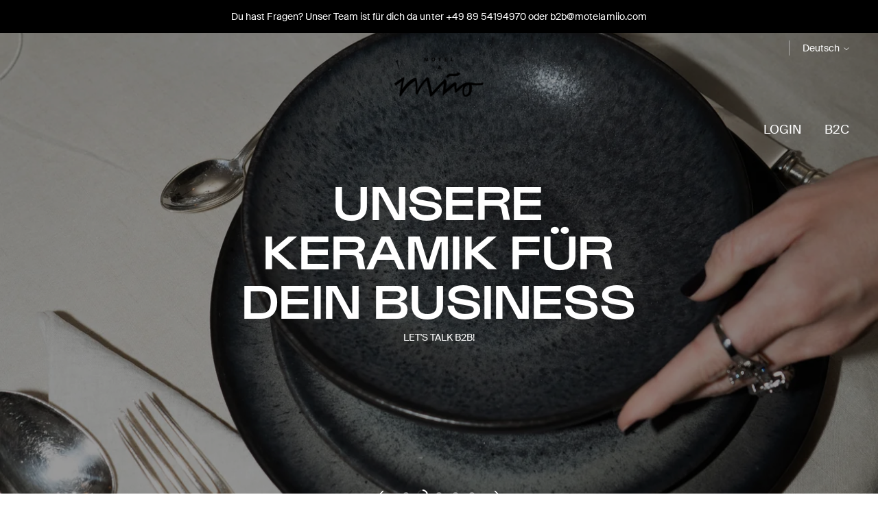

--- FILE ---
content_type: text/html; charset=utf-8
request_url: https://b2b.motelamiio.com/products/costeira-teller-klein-blau-weiss-gestreift
body_size: 66040
content:
<!doctype html>
<html class="no-js" lang="de" style="--announcement-height: 1px;">
  <head>

    

    

    

    


    <meta charset="UTF-8">
    <meta http-equiv="X-UA-Compatible" content="IE=edge,chrome=1">
    <meta name="viewport" content="width=device-width,initial-scale=1">
    




  <meta name="description" content="Unser kleiner Costeira Teller eignet sich Bestens als Salat-, Dessert- oder Frühstücksteller.">


    <link rel="canonical" href="https://b2b.motelamiio.com/products/costeira-teller-klein-blau-weiss-gestreift">
    <link rel="preconnect" href="https://cdn.shopify.com" crossorigin><link rel="shortcut icon" href="//b2b.motelamiio.com/cdn/shop/files/favicon_512x512_d73b104e-98bb-45a2-8354-9d0eecbbe4b8.webp?crop=center&height=32&v=1696853754&width=32" type="image/png"><title>Costeira Teller klein blau
&ndash; Motel a Miio B2B</title>
    <link href="//b2b.motelamiio.com/cdn/shop/t/34/assets/font-faces.css?v=139133658082932929481762767721" rel="stylesheet" type="text/css" media="all" />
    <link href="//b2b.motelamiio.com/cdn/shop/t/34/assets/font-styles.css?v=177705327528239071401723624445" rel="stylesheet" type="text/css" media="all" />
    





  
  
  
  
  




<meta property="og:url" content="https://b2b.motelamiio.com/products/costeira-teller-klein-blau-weiss-gestreift">
<meta property="og:site_name" content="Motel a Miio B2B">
<meta property="og:type" content="product">
<meta property="og:title" content="Costeira Teller klein blau">
<meta property="og:description" content="Unser kleiner Costeira Teller eignet sich Bestens als Salat-, Dessert- oder Frühstücksteller.">
<meta property="og:image" content="http://b2b.motelamiio.com/cdn/shop/files/motel-a-miio-costeira-blau-teller-klein-0324-top-01_0.jpg?v=1716540910&width=1024">
<meta property="og:image:secure_url" content="https://b2b.motelamiio.com/cdn/shop/files/motel-a-miio-costeira-blau-teller-klein-0324-top-01_0.jpg?v=1716540910&width=1024">
<meta property="og:price:amount" content="19,24">
<meta property="og:price:currency" content="EUR">

<meta name="twitter:title" content="Costeira Teller klein blau">
<meta name="twitter:description" content="Unser kleiner Costeira Teller eignet sich Bestens als Salat-, Dessert- oder Frühstücksteller.">
<meta name="twitter:card" content="summary_large_image">
<meta name="twitter:image" content="https://b2b.motelamiio.com/cdn/shop/files/motel-a-miio-costeira-blau-teller-klein-0324-top-01_0.jpg?v=1716540910&width=1024">
<meta name="twitter:image:width" content="480">
<meta name="twitter:image:height" content="480">

    <script>
  console.log('Stiletto v2.2.2 by Fluorescent');

  document.documentElement.className = document.documentElement.className.replace('no-js', '');
  if (window.matchMedia(`(prefers-reduced-motion: reduce)`) === true || window.matchMedia(`(prefers-reduced-motion: reduce)`).matches === true) {
    document.documentElement.classList.add('prefers-reduced-motion');
  } else {
    document.documentElement.classList.add('do-anim');
  }

  window.theme = {
    version: 'v2.2.2',
    themeName: 'Stiletto',
    moneyFormat: "€{{amount_with_comma_separator}}",
    strings: {
      name: "Motel a Miio B2B",
      accessibility: {
        play_video: "Spielen",
        pause_video: "Pause",
        range_lower: "Unter",
        range_upper: "Obere"
      },
      product: {
        no_shipping_rates: "Versandkosten nicht verfügbar",
        country_placeholder: "Land\/Region",
        review: "Eine Rezension schreiben"
      },
      products: {
        product: {
          unavailable: "Nicht verfügbar",
          unitPrice: "Stückpreis",
          unitPriceSeparator: "per",
          sku: "SKU"
        }
      },
      cart: {
        editCartNote: "Auftragsnotizen bearbeiten",
        addCartNote: "Fügen Sie eine Notiz zu Ihrer Bestellung hinzu",
        quantityError: "Sie haben die maximale Anzahl dieses Produktes in Ihrem Warenkorb"
      },
      pagination: {
        viewing: "Sie sehen gerade {{ of }} von {{ total }}",
        products: "produkte",
        results: "Ergebnisse"
      }
    },
    routes: {
      root: "/",
      cart: {
        base: "/cart",
        add: "/cart/add",
        change: "/cart/change",
        update: "/cart/update",
        clear: "/cart/clear",
        // Manual routes until Shopify adds support
        shipping: "/cart/shipping_rates",
      },
      // Manual routes until Shopify adds support
      products: "/products",
      productRecommendations: "/recommendations/products",
      predictive_search_url: '/search/suggest',
    },
    icons: {
      chevron: "\u003cspan class=\"icon icon-new icon-chevron \"\u003e\u003csvg viewBox=\"0 0 24 24\" fill=\"none\" xmlns=\"http:\/\/www.w3.org\/2000\/svg\"\u003e\n        \u003cpath d=\"M1.875 7.438 12 17.563 22.125 7.438\" stroke=\"currentColor\" stroke-width=\"2\"\/\u003e\n      \u003c\/svg\u003e\u003c\/span\u003e\n\n",
      close: "\u003cspan class=\"icon icon-new icon-close \"\u003e\u003csvg xmlns=\"http:\/\/www.w3.org\/2000\/svg\" viewBox=\"0 0 48 48\"\u003e\n        \u003cg fill=\"none\" stroke=\"currentColor\" stroke-miterlimit=\"10\" stroke-width=\"3\"\u003e\n          \u003cpath d=\"m1.13 46.94 45.87-45.88\"\/\u003e\n          \u003cpath d=\"m47 46.94-45.87-45.88\"\/\u003e\n        \u003c\/g\u003e\n      \u003c\/svg\u003e\u003c\/span\u003e\n\n",
      zoom: "\u003cspan class=\"icon icon-new icon-zoom \"\u003e\u003csvg viewBox=\"0 0 24 24\" fill=\"none\" xmlns=\"http:\/\/www.w3.org\/2000\/svg\"\u003e\n        \u003cpath d=\"M10.3,19.71c5.21,0,9.44-4.23,9.44-9.44S15.51,.83,10.3,.83,.86,5.05,.86,10.27s4.23,9.44,9.44,9.44Z\" fill=\"none\" stroke=\"currentColor\" stroke-linecap=\"round\" stroke-miterlimit=\"10\" stroke-width=\"1.63\"\/\u003e\n        \u003cpath d=\"M5.05,10.27H15.54\" fill=\"none\" stroke=\"currentColor\" stroke-miterlimit=\"10\" stroke-width=\"1.63\"\/\u003e\n        \u003cpath class=\"cross-up\" d=\"M10.3,5.02V15.51\" fill=\"none\" stroke=\"currentColor\" stroke-miterlimit=\"10\" stroke-width=\"1.63\"\/\u003e\n        \u003cpath d=\"M16.92,16.9l6.49,6.49\" fill=\"none\" stroke=\"currentColor\" stroke-miterlimit=\"10\" stroke-width=\"1.63\"\/\u003e\n      \u003c\/svg\u003e\u003c\/span\u003e\n\n"
    },
    coreData: {
      n: "Stiletto",
      v: "v2.2.2",
    }
  }

  
    window.theme.allCountryOptionTags = "\u003coption value=\"---\" data-provinces=\"[]\"\u003e---\u003c\/option\u003e\n\u003coption value=\"Egypt\" data-provinces=\"[[\u0026quot;6th of October\u0026quot;,\u0026quot;6. Oktober\u0026quot;],[\u0026quot;Al Sharqia\u0026quot;,\u0026quot;asch-Scharqiyya\u0026quot;],[\u0026quot;Alexandria\u0026quot;,\u0026quot;al-Iskandariyya\u0026quot;],[\u0026quot;Aswan\u0026quot;,\u0026quot;Aswan\u0026quot;],[\u0026quot;Asyut\u0026quot;,\u0026quot;Asyut\u0026quot;],[\u0026quot;Beheira\u0026quot;,\u0026quot;al-Buhaira\u0026quot;],[\u0026quot;Beni Suef\u0026quot;,\u0026quot;Bani Suwaif\u0026quot;],[\u0026quot;Cairo\u0026quot;,\u0026quot;al-Qahira\u0026quot;],[\u0026quot;Dakahlia\u0026quot;,\u0026quot;ad-Daqahliyya\u0026quot;],[\u0026quot;Damietta\u0026quot;,\u0026quot;Dumyat\u0026quot;],[\u0026quot;Faiyum\u0026quot;,\u0026quot;al-Fayyum\u0026quot;],[\u0026quot;Gharbia\u0026quot;,\u0026quot;al-Gharbiyya\u0026quot;],[\u0026quot;Giza\u0026quot;,\u0026quot;al-Dschiza\u0026quot;],[\u0026quot;Helwan\u0026quot;,\u0026quot;Helwan\u0026quot;],[\u0026quot;Ismailia\u0026quot;,\u0026quot;Ismailia\u0026quot;],[\u0026quot;Kafr el-Sheikh\u0026quot;,\u0026quot;Kafr asch-Schaich\u0026quot;],[\u0026quot;Luxor\u0026quot;,\u0026quot;al-Uqsur\u0026quot;],[\u0026quot;Matrouh\u0026quot;,\u0026quot;Matruh\u0026quot;],[\u0026quot;Minya\u0026quot;,\u0026quot;al-Minya\u0026quot;],[\u0026quot;Monufia\u0026quot;,\u0026quot;al-Minufiyya\u0026quot;],[\u0026quot;New Valley\u0026quot;,\u0026quot;al-Wadi al-dschadid\u0026quot;],[\u0026quot;North Sinai\u0026quot;,\u0026quot;Schimal Sina\u0026quot;],[\u0026quot;Port Said\u0026quot;,\u0026quot;Port Said\u0026quot;],[\u0026quot;Qalyubia\u0026quot;,\u0026quot;al-Qalyubiyya\u0026quot;],[\u0026quot;Qena\u0026quot;,\u0026quot;Qina\u0026quot;],[\u0026quot;Red Sea\u0026quot;,\u0026quot;al-Bahr al-ahmar\u0026quot;],[\u0026quot;Sohag\u0026quot;,\u0026quot;Sauhadsch\u0026quot;],[\u0026quot;South Sinai\u0026quot;,\u0026quot;Dschanub Sina\u0026quot;],[\u0026quot;Suez\u0026quot;,\u0026quot;as-Suwais\u0026quot;]]\"\u003eÄgypten\u003c\/option\u003e\n\u003coption value=\"Equatorial Guinea\" data-provinces=\"[]\"\u003eÄquatorialguinea\u003c\/option\u003e\n\u003coption value=\"Ethiopia\" data-provinces=\"[]\"\u003eÄthiopien\u003c\/option\u003e\n\u003coption value=\"Afghanistan\" data-provinces=\"[]\"\u003eAfghanistan\u003c\/option\u003e\n\u003coption value=\"Aland Islands\" data-provinces=\"[]\"\u003eÅlandinseln\u003c\/option\u003e\n\u003coption value=\"Albania\" data-provinces=\"[]\"\u003eAlbanien\u003c\/option\u003e\n\u003coption value=\"Algeria\" data-provinces=\"[]\"\u003eAlgerien\u003c\/option\u003e\n\u003coption value=\"United States Minor Outlying Islands\" data-provinces=\"[]\"\u003eAmerikanische Überseeinseln\u003c\/option\u003e\n\u003coption value=\"Andorra\" data-provinces=\"[]\"\u003eAndorra\u003c\/option\u003e\n\u003coption value=\"Angola\" data-provinces=\"[]\"\u003eAngola\u003c\/option\u003e\n\u003coption value=\"Anguilla\" data-provinces=\"[]\"\u003eAnguilla\u003c\/option\u003e\n\u003coption value=\"Antigua And Barbuda\" data-provinces=\"[]\"\u003eAntigua und Barbuda\u003c\/option\u003e\n\u003coption value=\"Argentina\" data-provinces=\"[[\u0026quot;Buenos Aires\u0026quot;,\u0026quot;Provinz Buenos Aires\u0026quot;],[\u0026quot;Catamarca\u0026quot;,\u0026quot;Provinz Catamarca\u0026quot;],[\u0026quot;Chaco\u0026quot;,\u0026quot;Provinz Chaco\u0026quot;],[\u0026quot;Chubut\u0026quot;,\u0026quot;Provinz Chubut\u0026quot;],[\u0026quot;Ciudad Autónoma de Buenos Aires\u0026quot;,\u0026quot;Autonome Stadt Buenos Aires\u0026quot;],[\u0026quot;Corrientes\u0026quot;,\u0026quot;Provinz Corrientes\u0026quot;],[\u0026quot;Córdoba\u0026quot;,\u0026quot;Córdoba\u0026quot;],[\u0026quot;Entre Ríos\u0026quot;,\u0026quot;Entre Ríos\u0026quot;],[\u0026quot;Formosa\u0026quot;,\u0026quot;Provinz Formosa\u0026quot;],[\u0026quot;Jujuy\u0026quot;,\u0026quot;Provinz Jujuy\u0026quot;],[\u0026quot;La Pampa\u0026quot;,\u0026quot;Provinz La Pampa\u0026quot;],[\u0026quot;La Rioja\u0026quot;,\u0026quot;Provinz La Rioja\u0026quot;],[\u0026quot;Mendoza\u0026quot;,\u0026quot;Provinz Mendoza\u0026quot;],[\u0026quot;Misiones\u0026quot;,\u0026quot;Misiones\u0026quot;],[\u0026quot;Neuquén\u0026quot;,\u0026quot;Provinz Neuquén\u0026quot;],[\u0026quot;Río Negro\u0026quot;,\u0026quot;Provinz Río Negro\u0026quot;],[\u0026quot;Salta\u0026quot;,\u0026quot;Provinz Salta\u0026quot;],[\u0026quot;San Juan\u0026quot;,\u0026quot;Provinz San Juan\u0026quot;],[\u0026quot;San Luis\u0026quot;,\u0026quot;Provinz San Luis\u0026quot;],[\u0026quot;Santa Cruz\u0026quot;,\u0026quot;Provinz Santa Cruz\u0026quot;],[\u0026quot;Santa Fe\u0026quot;,\u0026quot;Provinz Santa Fe\u0026quot;],[\u0026quot;Santiago Del Estero\u0026quot;,\u0026quot;Santiago del Estero (Provinz)\u0026quot;],[\u0026quot;Tierra Del Fuego\u0026quot;,\u0026quot;Provinz Tierra del Fuego\u0026quot;],[\u0026quot;Tucumán\u0026quot;,\u0026quot;Provinz Tucumán\u0026quot;]]\"\u003eArgentinien\u003c\/option\u003e\n\u003coption value=\"Armenia\" data-provinces=\"[]\"\u003eArmenien\u003c\/option\u003e\n\u003coption value=\"Aruba\" data-provinces=\"[]\"\u003eAruba\u003c\/option\u003e\n\u003coption value=\"Ascension Island\" data-provinces=\"[]\"\u003eAscension\u003c\/option\u003e\n\u003coption value=\"Azerbaijan\" data-provinces=\"[]\"\u003eAserbaidschan\u003c\/option\u003e\n\u003coption value=\"Australia\" data-provinces=\"[[\u0026quot;Australian Capital Territory\u0026quot;,\u0026quot;Australian Capital Territory\u0026quot;],[\u0026quot;New South Wales\u0026quot;,\u0026quot;New South Wales\u0026quot;],[\u0026quot;Northern Territory\u0026quot;,\u0026quot;Northern Territory\u0026quot;],[\u0026quot;Queensland\u0026quot;,\u0026quot;Queensland\u0026quot;],[\u0026quot;South Australia\u0026quot;,\u0026quot;South Australia\u0026quot;],[\u0026quot;Tasmania\u0026quot;,\u0026quot;Tasmanien\u0026quot;],[\u0026quot;Victoria\u0026quot;,\u0026quot;Victoria\u0026quot;],[\u0026quot;Western Australia\u0026quot;,\u0026quot;Western Australia\u0026quot;]]\"\u003eAustralien\u003c\/option\u003e\n\u003coption value=\"Bahamas\" data-provinces=\"[]\"\u003eBahamas\u003c\/option\u003e\n\u003coption value=\"Bahrain\" data-provinces=\"[]\"\u003eBahrain\u003c\/option\u003e\n\u003coption value=\"Bangladesh\" data-provinces=\"[]\"\u003eBangladesch\u003c\/option\u003e\n\u003coption value=\"Barbados\" data-provinces=\"[]\"\u003eBarbados\u003c\/option\u003e\n\u003coption value=\"Belarus\" data-provinces=\"[]\"\u003eBelarus\u003c\/option\u003e\n\u003coption value=\"Belgium\" data-provinces=\"[]\"\u003eBelgien\u003c\/option\u003e\n\u003coption value=\"Belize\" data-provinces=\"[]\"\u003eBelize\u003c\/option\u003e\n\u003coption value=\"Benin\" data-provinces=\"[]\"\u003eBenin\u003c\/option\u003e\n\u003coption value=\"Bermuda\" data-provinces=\"[]\"\u003eBermuda\u003c\/option\u003e\n\u003coption value=\"Bhutan\" data-provinces=\"[]\"\u003eBhutan\u003c\/option\u003e\n\u003coption value=\"Bolivia\" data-provinces=\"[]\"\u003eBolivien\u003c\/option\u003e\n\u003coption value=\"Bosnia And Herzegovina\" data-provinces=\"[]\"\u003eBosnien und Herzegowina\u003c\/option\u003e\n\u003coption value=\"Botswana\" data-provinces=\"[]\"\u003eBotsuana\u003c\/option\u003e\n\u003coption value=\"Brazil\" data-provinces=\"[[\u0026quot;Acre\u0026quot;,\u0026quot;Acre\u0026quot;],[\u0026quot;Alagoas\u0026quot;,\u0026quot;Alagoas\u0026quot;],[\u0026quot;Amapá\u0026quot;,\u0026quot;Amapá\u0026quot;],[\u0026quot;Amazonas\u0026quot;,\u0026quot;Amazonas\u0026quot;],[\u0026quot;Bahia\u0026quot;,\u0026quot;Bahia\u0026quot;],[\u0026quot;Ceará\u0026quot;,\u0026quot;Ceará\u0026quot;],[\u0026quot;Distrito Federal\u0026quot;,\u0026quot;Bundesdistrikt von Brasilien\u0026quot;],[\u0026quot;Espírito Santo\u0026quot;,\u0026quot;Espírito Santo\u0026quot;],[\u0026quot;Goiás\u0026quot;,\u0026quot;Goiás\u0026quot;],[\u0026quot;Maranhão\u0026quot;,\u0026quot;Maranhão\u0026quot;],[\u0026quot;Mato Grosso\u0026quot;,\u0026quot;Mato Grosso\u0026quot;],[\u0026quot;Mato Grosso do Sul\u0026quot;,\u0026quot;Mato Grosso do Sul\u0026quot;],[\u0026quot;Minas Gerais\u0026quot;,\u0026quot;Minas Gerais\u0026quot;],[\u0026quot;Paraná\u0026quot;,\u0026quot;Paraná\u0026quot;],[\u0026quot;Paraíba\u0026quot;,\u0026quot;Paraíba\u0026quot;],[\u0026quot;Pará\u0026quot;,\u0026quot;Pará\u0026quot;],[\u0026quot;Pernambuco\u0026quot;,\u0026quot;Pernambuco\u0026quot;],[\u0026quot;Piauí\u0026quot;,\u0026quot;Piauí\u0026quot;],[\u0026quot;Rio Grande do Norte\u0026quot;,\u0026quot;Rio Grande do Norte\u0026quot;],[\u0026quot;Rio Grande do Sul\u0026quot;,\u0026quot;Rio Grande do Sul\u0026quot;],[\u0026quot;Rio de Janeiro\u0026quot;,\u0026quot;Rio de Janeiro\u0026quot;],[\u0026quot;Rondônia\u0026quot;,\u0026quot;Rondônia\u0026quot;],[\u0026quot;Roraima\u0026quot;,\u0026quot;Roraima\u0026quot;],[\u0026quot;Santa Catarina\u0026quot;,\u0026quot;Santa Catarina\u0026quot;],[\u0026quot;Sergipe\u0026quot;,\u0026quot;Sergipe\u0026quot;],[\u0026quot;São Paulo\u0026quot;,\u0026quot;São Paulo\u0026quot;],[\u0026quot;Tocantins\u0026quot;,\u0026quot;Tocantins\u0026quot;]]\"\u003eBrasilien\u003c\/option\u003e\n\u003coption value=\"Virgin Islands, British\" data-provinces=\"[]\"\u003eBritische Jungferninseln\u003c\/option\u003e\n\u003coption value=\"British Indian Ocean Territory\" data-provinces=\"[]\"\u003eBritisches Territorium im Indischen Ozean\u003c\/option\u003e\n\u003coption value=\"Brunei\" data-provinces=\"[]\"\u003eBrunei Darussalam\u003c\/option\u003e\n\u003coption value=\"Bulgaria\" data-provinces=\"[]\"\u003eBulgarien\u003c\/option\u003e\n\u003coption value=\"Burkina Faso\" data-provinces=\"[]\"\u003eBurkina Faso\u003c\/option\u003e\n\u003coption value=\"Burundi\" data-provinces=\"[]\"\u003eBurundi\u003c\/option\u003e\n\u003coption value=\"Cape Verde\" data-provinces=\"[]\"\u003eCabo Verde\u003c\/option\u003e\n\u003coption value=\"Chile\" data-provinces=\"[[\u0026quot;Antofagasta\u0026quot;,\u0026quot;Región de Antofagasta\u0026quot;],[\u0026quot;Araucanía\u0026quot;,\u0026quot;Región de la Araucanía\u0026quot;],[\u0026quot;Arica and Parinacota\u0026quot;,\u0026quot;Región de Arica y Parinacota\u0026quot;],[\u0026quot;Atacama\u0026quot;,\u0026quot;Región de Atacama\u0026quot;],[\u0026quot;Aysén\u0026quot;,\u0026quot;Región de Aysén\u0026quot;],[\u0026quot;Biobío\u0026quot;,\u0026quot;Región del Bío-Bío\u0026quot;],[\u0026quot;Coquimbo\u0026quot;,\u0026quot;Región de Coquimbo\u0026quot;],[\u0026quot;Los Lagos\u0026quot;,\u0026quot;Región de los Lagos\u0026quot;],[\u0026quot;Los Ríos\u0026quot;,\u0026quot;Región de Los Ríos\u0026quot;],[\u0026quot;Magallanes\u0026quot;,\u0026quot;Región de Magallanes y de la Antártica Chilena\u0026quot;],[\u0026quot;Maule\u0026quot;,\u0026quot;Región del Maule\u0026quot;],[\u0026quot;O\u0026#39;Higgins\u0026quot;,\u0026quot;Región del Libertador General Bernardo O’Higgins\u0026quot;],[\u0026quot;Santiago\u0026quot;,\u0026quot;Región Metropolitana de Santiago\u0026quot;],[\u0026quot;Tarapacá\u0026quot;,\u0026quot;Región de Tarapacá\u0026quot;],[\u0026quot;Valparaíso\u0026quot;,\u0026quot;Región de Valparaíso\u0026quot;],[\u0026quot;Ñuble\u0026quot;,\u0026quot;Región de Ñuble\u0026quot;]]\"\u003eChile\u003c\/option\u003e\n\u003coption value=\"China\" data-provinces=\"[[\u0026quot;Anhui\u0026quot;,\u0026quot;Anhui\u0026quot;],[\u0026quot;Beijing\u0026quot;,\u0026quot;Peking\u0026quot;],[\u0026quot;Chongqing\u0026quot;,\u0026quot;Chongqing\u0026quot;],[\u0026quot;Fujian\u0026quot;,\u0026quot;Fujian\u0026quot;],[\u0026quot;Gansu\u0026quot;,\u0026quot;Gansu\u0026quot;],[\u0026quot;Guangdong\u0026quot;,\u0026quot;Guangdong\u0026quot;],[\u0026quot;Guangxi\u0026quot;,\u0026quot;Guangxi\u0026quot;],[\u0026quot;Guizhou\u0026quot;,\u0026quot;Guizhou\u0026quot;],[\u0026quot;Hainan\u0026quot;,\u0026quot;Hainan\u0026quot;],[\u0026quot;Hebei\u0026quot;,\u0026quot;Hebei\u0026quot;],[\u0026quot;Heilongjiang\u0026quot;,\u0026quot;Heilongjiang\u0026quot;],[\u0026quot;Henan\u0026quot;,\u0026quot;Henan\u0026quot;],[\u0026quot;Hubei\u0026quot;,\u0026quot;Hubei\u0026quot;],[\u0026quot;Hunan\u0026quot;,\u0026quot;Hunan\u0026quot;],[\u0026quot;Inner Mongolia\u0026quot;,\u0026quot;Innere Mongolei\u0026quot;],[\u0026quot;Jiangsu\u0026quot;,\u0026quot;Jiangsu\u0026quot;],[\u0026quot;Jiangxi\u0026quot;,\u0026quot;Jiangxi\u0026quot;],[\u0026quot;Jilin\u0026quot;,\u0026quot;Jilin\u0026quot;],[\u0026quot;Liaoning\u0026quot;,\u0026quot;Liaoning\u0026quot;],[\u0026quot;Ningxia\u0026quot;,\u0026quot;Ningxia\u0026quot;],[\u0026quot;Qinghai\u0026quot;,\u0026quot;Qinghai\u0026quot;],[\u0026quot;Shaanxi\u0026quot;,\u0026quot;Shaanxi\u0026quot;],[\u0026quot;Shandong\u0026quot;,\u0026quot;Shandong\u0026quot;],[\u0026quot;Shanghai\u0026quot;,\u0026quot;Shanghai\u0026quot;],[\u0026quot;Shanxi\u0026quot;,\u0026quot;Shanxi\u0026quot;],[\u0026quot;Sichuan\u0026quot;,\u0026quot;Sichuan\u0026quot;],[\u0026quot;Tianjin\u0026quot;,\u0026quot;Tianjin\u0026quot;],[\u0026quot;Xinjiang\u0026quot;,\u0026quot;Xinjiang\u0026quot;],[\u0026quot;Xizang\u0026quot;,\u0026quot;Autonomes Gebiet Tibet\u0026quot;],[\u0026quot;Yunnan\u0026quot;,\u0026quot;Yunnan\u0026quot;],[\u0026quot;Zhejiang\u0026quot;,\u0026quot;Zhejiang\u0026quot;]]\"\u003eChina\u003c\/option\u003e\n\u003coption value=\"Cook Islands\" data-provinces=\"[]\"\u003eCookinseln\u003c\/option\u003e\n\u003coption value=\"Costa Rica\" data-provinces=\"[[\u0026quot;Alajuela\u0026quot;,\u0026quot;Provinz Alajuela\u0026quot;],[\u0026quot;Cartago\u0026quot;,\u0026quot;Provinz Cartago\u0026quot;],[\u0026quot;Guanacaste\u0026quot;,\u0026quot;Provinz Guanacaste\u0026quot;],[\u0026quot;Heredia\u0026quot;,\u0026quot;Provinz Heredia\u0026quot;],[\u0026quot;Limón\u0026quot;,\u0026quot;Provinz Limón\u0026quot;],[\u0026quot;Puntarenas\u0026quot;,\u0026quot;Provinz Puntarenas\u0026quot;],[\u0026quot;San José\u0026quot;,\u0026quot;Provinz San José\u0026quot;]]\"\u003eCosta Rica\u003c\/option\u003e\n\u003coption value=\"Curaçao\" data-provinces=\"[]\"\u003eCuraçao\u003c\/option\u003e\n\u003coption value=\"Côte d'Ivoire\" data-provinces=\"[]\"\u003eCôte d’Ivoire\u003c\/option\u003e\n\u003coption value=\"Denmark\" data-provinces=\"[]\"\u003eDänemark\u003c\/option\u003e\n\u003coption value=\"Germany\" data-provinces=\"[]\"\u003eDeutschland\u003c\/option\u003e\n\u003coption value=\"Dominica\" data-provinces=\"[]\"\u003eDominica\u003c\/option\u003e\n\u003coption value=\"Dominican Republic\" data-provinces=\"[]\"\u003eDominikanische Republik\u003c\/option\u003e\n\u003coption value=\"Djibouti\" data-provinces=\"[]\"\u003eDschibuti\u003c\/option\u003e\n\u003coption value=\"Ecuador\" data-provinces=\"[]\"\u003eEcuador\u003c\/option\u003e\n\u003coption value=\"El Salvador\" data-provinces=\"[[\u0026quot;Ahuachapán\u0026quot;,\u0026quot;Ahuachapán\u0026quot;],[\u0026quot;Cabañas\u0026quot;,\u0026quot;Cabañas\u0026quot;],[\u0026quot;Chalatenango\u0026quot;,\u0026quot;Chalatenango\u0026quot;],[\u0026quot;Cuscatlán\u0026quot;,\u0026quot;Cuscatlán\u0026quot;],[\u0026quot;La Libertad\u0026quot;,\u0026quot;La Libertad\u0026quot;],[\u0026quot;La Paz\u0026quot;,\u0026quot;La Paz\u0026quot;],[\u0026quot;La Unión\u0026quot;,\u0026quot;La Unión\u0026quot;],[\u0026quot;Morazán\u0026quot;,\u0026quot;Morazán\u0026quot;],[\u0026quot;San Miguel\u0026quot;,\u0026quot;San Miguel\u0026quot;],[\u0026quot;San Salvador\u0026quot;,\u0026quot;San Salvador\u0026quot;],[\u0026quot;San Vicente\u0026quot;,\u0026quot;San Vicente\u0026quot;],[\u0026quot;Santa Ana\u0026quot;,\u0026quot;Santa Ana\u0026quot;],[\u0026quot;Sonsonate\u0026quot;,\u0026quot;Sonsonate\u0026quot;],[\u0026quot;Usulután\u0026quot;,\u0026quot;Usulután\u0026quot;]]\"\u003eEl Salvador\u003c\/option\u003e\n\u003coption value=\"Eritrea\" data-provinces=\"[]\"\u003eEritrea\u003c\/option\u003e\n\u003coption value=\"Estonia\" data-provinces=\"[]\"\u003eEstland\u003c\/option\u003e\n\u003coption value=\"Eswatini\" data-provinces=\"[]\"\u003eEswatini\u003c\/option\u003e\n\u003coption value=\"Faroe Islands\" data-provinces=\"[]\"\u003eFäröer\u003c\/option\u003e\n\u003coption value=\"Falkland Islands (Malvinas)\" data-provinces=\"[]\"\u003eFalklandinseln\u003c\/option\u003e\n\u003coption value=\"Fiji\" data-provinces=\"[]\"\u003eFidschi\u003c\/option\u003e\n\u003coption value=\"Finland\" data-provinces=\"[]\"\u003eFinnland\u003c\/option\u003e\n\u003coption value=\"France\" data-provinces=\"[]\"\u003eFrankreich\u003c\/option\u003e\n\u003coption value=\"French Guiana\" data-provinces=\"[]\"\u003eFranzösisch-Guayana\u003c\/option\u003e\n\u003coption value=\"French Polynesia\" data-provinces=\"[]\"\u003eFranzösisch-Polynesien\u003c\/option\u003e\n\u003coption value=\"French Southern Territories\" data-provinces=\"[]\"\u003eFranzösische Südgebiete\u003c\/option\u003e\n\u003coption value=\"Gabon\" data-provinces=\"[]\"\u003eGabun\u003c\/option\u003e\n\u003coption value=\"Gambia\" data-provinces=\"[]\"\u003eGambia\u003c\/option\u003e\n\u003coption value=\"Georgia\" data-provinces=\"[]\"\u003eGeorgien\u003c\/option\u003e\n\u003coption value=\"Ghana\" data-provinces=\"[]\"\u003eGhana\u003c\/option\u003e\n\u003coption value=\"Gibraltar\" data-provinces=\"[]\"\u003eGibraltar\u003c\/option\u003e\n\u003coption value=\"Grenada\" data-provinces=\"[]\"\u003eGrenada\u003c\/option\u003e\n\u003coption value=\"Greece\" data-provinces=\"[]\"\u003eGriechenland\u003c\/option\u003e\n\u003coption value=\"Greenland\" data-provinces=\"[]\"\u003eGrönland\u003c\/option\u003e\n\u003coption value=\"Guadeloupe\" data-provinces=\"[]\"\u003eGuadeloupe\u003c\/option\u003e\n\u003coption value=\"Guatemala\" data-provinces=\"[[\u0026quot;Alta Verapaz\u0026quot;,\u0026quot;Departamento Alta Verapaz\u0026quot;],[\u0026quot;Baja Verapaz\u0026quot;,\u0026quot;Departamento Baja Verapaz\u0026quot;],[\u0026quot;Chimaltenango\u0026quot;,\u0026quot;Departamento Chimaltenango\u0026quot;],[\u0026quot;Chiquimula\u0026quot;,\u0026quot;Departamento Chiquimula\u0026quot;],[\u0026quot;El Progreso\u0026quot;,\u0026quot;Departamento El Progreso\u0026quot;],[\u0026quot;Escuintla\u0026quot;,\u0026quot;Departamento Escuintla\u0026quot;],[\u0026quot;Guatemala\u0026quot;,\u0026quot;Departamento Guatemala\u0026quot;],[\u0026quot;Huehuetenango\u0026quot;,\u0026quot;Departamento Huehuetenango\u0026quot;],[\u0026quot;Izabal\u0026quot;,\u0026quot;Departamento Izabal\u0026quot;],[\u0026quot;Jalapa\u0026quot;,\u0026quot;Departamento Jalapa\u0026quot;],[\u0026quot;Jutiapa\u0026quot;,\u0026quot;Departamento Jutiapa\u0026quot;],[\u0026quot;Petén\u0026quot;,\u0026quot;Departamento Petén\u0026quot;],[\u0026quot;Quetzaltenango\u0026quot;,\u0026quot;Departamento Quetzaltenango\u0026quot;],[\u0026quot;Quiché\u0026quot;,\u0026quot;Departamento Quiché\u0026quot;],[\u0026quot;Retalhuleu\u0026quot;,\u0026quot;Departamento Retalhuleu\u0026quot;],[\u0026quot;Sacatepéquez\u0026quot;,\u0026quot;Sacatepéquez\u0026quot;],[\u0026quot;San Marcos\u0026quot;,\u0026quot;Departamento San Marcos\u0026quot;],[\u0026quot;Santa Rosa\u0026quot;,\u0026quot;Departamento Santa Rosa\u0026quot;],[\u0026quot;Sololá\u0026quot;,\u0026quot;Departamento Sololá\u0026quot;],[\u0026quot;Suchitepéquez\u0026quot;,\u0026quot;Departamento Suchitepéquez\u0026quot;],[\u0026quot;Totonicapán\u0026quot;,\u0026quot;Departamento Totonicapán\u0026quot;],[\u0026quot;Zacapa\u0026quot;,\u0026quot;Departamento Zacapa\u0026quot;]]\"\u003eGuatemala\u003c\/option\u003e\n\u003coption value=\"Guernsey\" data-provinces=\"[]\"\u003eGuernsey\u003c\/option\u003e\n\u003coption value=\"Guinea\" data-provinces=\"[]\"\u003eGuinea\u003c\/option\u003e\n\u003coption value=\"Guinea Bissau\" data-provinces=\"[]\"\u003eGuinea-Bissau\u003c\/option\u003e\n\u003coption value=\"Guyana\" data-provinces=\"[]\"\u003eGuyana\u003c\/option\u003e\n\u003coption value=\"Haiti\" data-provinces=\"[]\"\u003eHaiti\u003c\/option\u003e\n\u003coption value=\"Honduras\" data-provinces=\"[]\"\u003eHonduras\u003c\/option\u003e\n\u003coption value=\"India\" data-provinces=\"[[\u0026quot;Andaman and Nicobar Islands\u0026quot;,\u0026quot;Andamanen und Nikobaren\u0026quot;],[\u0026quot;Andhra Pradesh\u0026quot;,\u0026quot;Andhra Pradesh\u0026quot;],[\u0026quot;Arunachal Pradesh\u0026quot;,\u0026quot;Arunachal Pradesh\u0026quot;],[\u0026quot;Assam\u0026quot;,\u0026quot;Assam\u0026quot;],[\u0026quot;Bihar\u0026quot;,\u0026quot;Bihar\u0026quot;],[\u0026quot;Chandigarh\u0026quot;,\u0026quot;Chandigarh\u0026quot;],[\u0026quot;Chhattisgarh\u0026quot;,\u0026quot;Chhattisgarh\u0026quot;],[\u0026quot;Dadra and Nagar Haveli\u0026quot;,\u0026quot;Dadra und Nagar Haveli\u0026quot;],[\u0026quot;Daman and Diu\u0026quot;,\u0026quot;Daman und Diu\u0026quot;],[\u0026quot;Delhi\u0026quot;,\u0026quot;Delhi\u0026quot;],[\u0026quot;Goa\u0026quot;,\u0026quot;Goa\u0026quot;],[\u0026quot;Gujarat\u0026quot;,\u0026quot;Gujarat\u0026quot;],[\u0026quot;Haryana\u0026quot;,\u0026quot;Haryana\u0026quot;],[\u0026quot;Himachal Pradesh\u0026quot;,\u0026quot;Himachal Pradesh\u0026quot;],[\u0026quot;Jammu and Kashmir\u0026quot;,\u0026quot;Jammu und Kashmir\u0026quot;],[\u0026quot;Jharkhand\u0026quot;,\u0026quot;Jharkhand\u0026quot;],[\u0026quot;Karnataka\u0026quot;,\u0026quot;Karnataka\u0026quot;],[\u0026quot;Kerala\u0026quot;,\u0026quot;Kerala\u0026quot;],[\u0026quot;Ladakh\u0026quot;,\u0026quot;Ladakh\u0026quot;],[\u0026quot;Lakshadweep\u0026quot;,\u0026quot;Lakshadweep\u0026quot;],[\u0026quot;Madhya Pradesh\u0026quot;,\u0026quot;Madhya Pradesh\u0026quot;],[\u0026quot;Maharashtra\u0026quot;,\u0026quot;Maharashtra\u0026quot;],[\u0026quot;Manipur\u0026quot;,\u0026quot;Manipur\u0026quot;],[\u0026quot;Meghalaya\u0026quot;,\u0026quot;Meghalaya\u0026quot;],[\u0026quot;Mizoram\u0026quot;,\u0026quot;Mizoram\u0026quot;],[\u0026quot;Nagaland\u0026quot;,\u0026quot;Nagaland\u0026quot;],[\u0026quot;Odisha\u0026quot;,\u0026quot;Odisha\u0026quot;],[\u0026quot;Puducherry\u0026quot;,\u0026quot;Puducherry\u0026quot;],[\u0026quot;Punjab\u0026quot;,\u0026quot;Punjab\u0026quot;],[\u0026quot;Rajasthan\u0026quot;,\u0026quot;Rajasthan\u0026quot;],[\u0026quot;Sikkim\u0026quot;,\u0026quot;Sikkim\u0026quot;],[\u0026quot;Tamil Nadu\u0026quot;,\u0026quot;Tamil Nadu\u0026quot;],[\u0026quot;Telangana\u0026quot;,\u0026quot;Telangana\u0026quot;],[\u0026quot;Tripura\u0026quot;,\u0026quot;Tripura\u0026quot;],[\u0026quot;Uttar Pradesh\u0026quot;,\u0026quot;Uttar Pradesh\u0026quot;],[\u0026quot;Uttarakhand\u0026quot;,\u0026quot;Uttarakhand\u0026quot;],[\u0026quot;West Bengal\u0026quot;,\u0026quot;Westbengalen\u0026quot;]]\"\u003eIndien\u003c\/option\u003e\n\u003coption value=\"Indonesia\" data-provinces=\"[[\u0026quot;Aceh\u0026quot;,\u0026quot;Aceh\u0026quot;],[\u0026quot;Bali\u0026quot;,\u0026quot;Provinz Bali\u0026quot;],[\u0026quot;Bangka Belitung\u0026quot;,\u0026quot;Bangka-Belitung\u0026quot;],[\u0026quot;Banten\u0026quot;,\u0026quot;Banten\u0026quot;],[\u0026quot;Bengkulu\u0026quot;,\u0026quot;Bengkulu\u0026quot;],[\u0026quot;Gorontalo\u0026quot;,\u0026quot;Gorontalo\u0026quot;],[\u0026quot;Jakarta\u0026quot;,\u0026quot;Jakarta\u0026quot;],[\u0026quot;Jambi\u0026quot;,\u0026quot;Jambi\u0026quot;],[\u0026quot;Jawa Barat\u0026quot;,\u0026quot;Jawa Barat\u0026quot;],[\u0026quot;Jawa Tengah\u0026quot;,\u0026quot;Jawa Tengah\u0026quot;],[\u0026quot;Jawa Timur\u0026quot;,\u0026quot;Jawa Timur\u0026quot;],[\u0026quot;Kalimantan Barat\u0026quot;,\u0026quot;Kalimantan Barat\u0026quot;],[\u0026quot;Kalimantan Selatan\u0026quot;,\u0026quot;Kalimantan Selatan\u0026quot;],[\u0026quot;Kalimantan Tengah\u0026quot;,\u0026quot;Kalimantan Tengah\u0026quot;],[\u0026quot;Kalimantan Timur\u0026quot;,\u0026quot;Kalimantan Timur\u0026quot;],[\u0026quot;Kalimantan Utara\u0026quot;,\u0026quot;Kalimantan Utara\u0026quot;],[\u0026quot;Kepulauan Riau\u0026quot;,\u0026quot;Kepulauan Riau\u0026quot;],[\u0026quot;Lampung\u0026quot;,\u0026quot;Lampung\u0026quot;],[\u0026quot;Maluku\u0026quot;,\u0026quot;Maluku\u0026quot;],[\u0026quot;Maluku Utara\u0026quot;,\u0026quot;Nordmolukken\u0026quot;],[\u0026quot;North Sumatra\u0026quot;,\u0026quot;Sumatera Utara\u0026quot;],[\u0026quot;Nusa Tenggara Barat\u0026quot;,\u0026quot;Nusa Tenggara Barat\u0026quot;],[\u0026quot;Nusa Tenggara Timur\u0026quot;,\u0026quot;Nusa Tenggara Timur\u0026quot;],[\u0026quot;Papua\u0026quot;,\u0026quot;Papua\u0026quot;],[\u0026quot;Papua Barat\u0026quot;,\u0026quot;Papua Barat\u0026quot;],[\u0026quot;Riau\u0026quot;,\u0026quot;Riau\u0026quot;],[\u0026quot;South Sumatra\u0026quot;,\u0026quot;Sumatera Selatan\u0026quot;],[\u0026quot;Sulawesi Barat\u0026quot;,\u0026quot;Westsulawesi\u0026quot;],[\u0026quot;Sulawesi Selatan\u0026quot;,\u0026quot;Sulawesi Selatan\u0026quot;],[\u0026quot;Sulawesi Tengah\u0026quot;,\u0026quot;Sulawesi Tengah\u0026quot;],[\u0026quot;Sulawesi Tenggara\u0026quot;,\u0026quot;Sulawesi Tenggara\u0026quot;],[\u0026quot;Sulawesi Utara\u0026quot;,\u0026quot;Sulawesi Utara\u0026quot;],[\u0026quot;West Sumatra\u0026quot;,\u0026quot;Sumatera Barat\u0026quot;],[\u0026quot;Yogyakarta\u0026quot;,\u0026quot;Yogyakarta\u0026quot;]]\"\u003eIndonesien\u003c\/option\u003e\n\u003coption value=\"Iraq\" data-provinces=\"[]\"\u003eIrak\u003c\/option\u003e\n\u003coption value=\"Ireland\" data-provinces=\"[[\u0026quot;Carlow\u0026quot;,\u0026quot;County Carlow\u0026quot;],[\u0026quot;Cavan\u0026quot;,\u0026quot;County Cavan\u0026quot;],[\u0026quot;Clare\u0026quot;,\u0026quot;County Clare\u0026quot;],[\u0026quot;Cork\u0026quot;,\u0026quot;County Cork\u0026quot;],[\u0026quot;Donegal\u0026quot;,\u0026quot;County Donegal\u0026quot;],[\u0026quot;Dublin\u0026quot;,\u0026quot;County Dublin\u0026quot;],[\u0026quot;Galway\u0026quot;,\u0026quot;County Galway\u0026quot;],[\u0026quot;Kerry\u0026quot;,\u0026quot;Kerry\u0026quot;],[\u0026quot;Kildare\u0026quot;,\u0026quot;County Kildare\u0026quot;],[\u0026quot;Kilkenny\u0026quot;,\u0026quot;County Kilkenny\u0026quot;],[\u0026quot;Laois\u0026quot;,\u0026quot;County Laois\u0026quot;],[\u0026quot;Leitrim\u0026quot;,\u0026quot;Leitrim\u0026quot;],[\u0026quot;Limerick\u0026quot;,\u0026quot;County Limerick\u0026quot;],[\u0026quot;Longford\u0026quot;,\u0026quot;County Longford\u0026quot;],[\u0026quot;Louth\u0026quot;,\u0026quot;County Louth\u0026quot;],[\u0026quot;Mayo\u0026quot;,\u0026quot;County Mayo\u0026quot;],[\u0026quot;Meath\u0026quot;,\u0026quot;County Meath\u0026quot;],[\u0026quot;Monaghan\u0026quot;,\u0026quot;Monaghan\u0026quot;],[\u0026quot;Offaly\u0026quot;,\u0026quot;County Offaly\u0026quot;],[\u0026quot;Roscommon\u0026quot;,\u0026quot;County Roscommon\u0026quot;],[\u0026quot;Sligo\u0026quot;,\u0026quot;County Sligo\u0026quot;],[\u0026quot;Tipperary\u0026quot;,\u0026quot;County Tipperary\u0026quot;],[\u0026quot;Waterford\u0026quot;,\u0026quot;County Waterford\u0026quot;],[\u0026quot;Westmeath\u0026quot;,\u0026quot;County Westmeath\u0026quot;],[\u0026quot;Wexford\u0026quot;,\u0026quot;County Wexford\u0026quot;],[\u0026quot;Wicklow\u0026quot;,\u0026quot;County Wicklow\u0026quot;]]\"\u003eIrland\u003c\/option\u003e\n\u003coption value=\"Iceland\" data-provinces=\"[]\"\u003eIsland\u003c\/option\u003e\n\u003coption value=\"Isle Of Man\" data-provinces=\"[]\"\u003eIsle of Man\u003c\/option\u003e\n\u003coption value=\"Israel\" data-provinces=\"[]\"\u003eIsrael\u003c\/option\u003e\n\u003coption value=\"Italy\" data-provinces=\"[[\u0026quot;Agrigento\u0026quot;,\u0026quot;Provinz Agrigent\u0026quot;],[\u0026quot;Alessandria\u0026quot;,\u0026quot;Provinz Alessandria\u0026quot;],[\u0026quot;Ancona\u0026quot;,\u0026quot;Provinz Ancona\u0026quot;],[\u0026quot;Aosta\u0026quot;,\u0026quot;Aostatal\u0026quot;],[\u0026quot;Arezzo\u0026quot;,\u0026quot;Provinz Arezzo\u0026quot;],[\u0026quot;Ascoli Piceno\u0026quot;,\u0026quot;Provinz Ascoli Piceno\u0026quot;],[\u0026quot;Asti\u0026quot;,\u0026quot;Provinz Asti\u0026quot;],[\u0026quot;Avellino\u0026quot;,\u0026quot;Provinz Avellino\u0026quot;],[\u0026quot;Bari\u0026quot;,\u0026quot;Provinz Bari\u0026quot;],[\u0026quot;Barletta-Andria-Trani\u0026quot;,\u0026quot;Provinz Barletta-Andria-Trani\u0026quot;],[\u0026quot;Belluno\u0026quot;,\u0026quot;Provinz Belluno\u0026quot;],[\u0026quot;Benevento\u0026quot;,\u0026quot;Provinz Benevento\u0026quot;],[\u0026quot;Bergamo\u0026quot;,\u0026quot;Provinz Bergamo\u0026quot;],[\u0026quot;Biella\u0026quot;,\u0026quot;Provinz Biella\u0026quot;],[\u0026quot;Bologna\u0026quot;,\u0026quot;Provinz Bologna\u0026quot;],[\u0026quot;Bolzano\u0026quot;,\u0026quot;Südtirol\u0026quot;],[\u0026quot;Brescia\u0026quot;,\u0026quot;Provinz Brescia\u0026quot;],[\u0026quot;Brindisi\u0026quot;,\u0026quot;Provinz Brindisi\u0026quot;],[\u0026quot;Cagliari\u0026quot;,\u0026quot;Provinz Cagliari\u0026quot;],[\u0026quot;Caltanissetta\u0026quot;,\u0026quot;Provinz Caltanissetta\u0026quot;],[\u0026quot;Campobasso\u0026quot;,\u0026quot;Provinz Campobasso\u0026quot;],[\u0026quot;Carbonia-Iglesias\u0026quot;,\u0026quot;Provinz Carbonia-Iglesias\u0026quot;],[\u0026quot;Caserta\u0026quot;,\u0026quot;Provinz Caserta\u0026quot;],[\u0026quot;Catania\u0026quot;,\u0026quot;Provinz Catania\u0026quot;],[\u0026quot;Catanzaro\u0026quot;,\u0026quot;Provinz Catanzaro\u0026quot;],[\u0026quot;Chieti\u0026quot;,\u0026quot;Provinz Chieti\u0026quot;],[\u0026quot;Como\u0026quot;,\u0026quot;Provinz Como\u0026quot;],[\u0026quot;Cosenza\u0026quot;,\u0026quot;Provinz Cosenza\u0026quot;],[\u0026quot;Cremona\u0026quot;,\u0026quot;Provinz Cremona\u0026quot;],[\u0026quot;Crotone\u0026quot;,\u0026quot;Provinz Crotone\u0026quot;],[\u0026quot;Cuneo\u0026quot;,\u0026quot;Provinz Cuneo\u0026quot;],[\u0026quot;Enna\u0026quot;,\u0026quot;Provinz Enna\u0026quot;],[\u0026quot;Fermo\u0026quot;,\u0026quot;Provinz Fermo\u0026quot;],[\u0026quot;Ferrara\u0026quot;,\u0026quot;Provinz Ferrara\u0026quot;],[\u0026quot;Firenze\u0026quot;,\u0026quot;Provinz Florenz\u0026quot;],[\u0026quot;Foggia\u0026quot;,\u0026quot;Provinz Foggia\u0026quot;],[\u0026quot;Forlì-Cesena\u0026quot;,\u0026quot;Provinz Forlì-Cesena\u0026quot;],[\u0026quot;Frosinone\u0026quot;,\u0026quot;Provinz Frosinone\u0026quot;],[\u0026quot;Genova\u0026quot;,\u0026quot;Metropolitanstadt Genua\u0026quot;],[\u0026quot;Gorizia\u0026quot;,\u0026quot;Provinz Görz\u0026quot;],[\u0026quot;Grosseto\u0026quot;,\u0026quot;Provinz Grosseto\u0026quot;],[\u0026quot;Imperia\u0026quot;,\u0026quot;Provinz Imperia\u0026quot;],[\u0026quot;Isernia\u0026quot;,\u0026quot;Provinz Isernia\u0026quot;],[\u0026quot;L\u0026#39;Aquila\u0026quot;,\u0026quot;Provinz L’Aquila\u0026quot;],[\u0026quot;La Spezia\u0026quot;,\u0026quot;Provinz La Spezia\u0026quot;],[\u0026quot;Latina\u0026quot;,\u0026quot;Provinz Latina\u0026quot;],[\u0026quot;Lecce\u0026quot;,\u0026quot;Provinz Lecce\u0026quot;],[\u0026quot;Lecco\u0026quot;,\u0026quot;Provinz Lecco\u0026quot;],[\u0026quot;Livorno\u0026quot;,\u0026quot;Provinz Livorno\u0026quot;],[\u0026quot;Lodi\u0026quot;,\u0026quot;Provinz Lodi\u0026quot;],[\u0026quot;Lucca\u0026quot;,\u0026quot;Provinz Lucca\u0026quot;],[\u0026quot;Macerata\u0026quot;,\u0026quot;Provinz Macerata\u0026quot;],[\u0026quot;Mantova\u0026quot;,\u0026quot;Provinz Mantua\u0026quot;],[\u0026quot;Massa-Carrara\u0026quot;,\u0026quot;Provinz Massa-Carrara\u0026quot;],[\u0026quot;Matera\u0026quot;,\u0026quot;Provinz Matera\u0026quot;],[\u0026quot;Medio Campidano\u0026quot;,\u0026quot;Provinz Medio Campidano\u0026quot;],[\u0026quot;Messina\u0026quot;,\u0026quot;Metropolitanstadt Messina\u0026quot;],[\u0026quot;Milano\u0026quot;,\u0026quot;Provinz Mailand\u0026quot;],[\u0026quot;Modena\u0026quot;,\u0026quot;Provinz Modena\u0026quot;],[\u0026quot;Monza e Brianza\u0026quot;,\u0026quot;Provinz Monza und Brianza\u0026quot;],[\u0026quot;Napoli\u0026quot;,\u0026quot;Metropolitanstadt Neapel\u0026quot;],[\u0026quot;Novara\u0026quot;,\u0026quot;Provinz Novara\u0026quot;],[\u0026quot;Nuoro\u0026quot;,\u0026quot;Provinz Nuoro\u0026quot;],[\u0026quot;Ogliastra\u0026quot;,\u0026quot;Provinz Ogliastra\u0026quot;],[\u0026quot;Olbia-Tempio\u0026quot;,\u0026quot;Provinz Olbia-Tempio\u0026quot;],[\u0026quot;Oristano\u0026quot;,\u0026quot;Provinz Oristano\u0026quot;],[\u0026quot;Padova\u0026quot;,\u0026quot;Provinz Padua\u0026quot;],[\u0026quot;Palermo\u0026quot;,\u0026quot;Provinz Palermo\u0026quot;],[\u0026quot;Parma\u0026quot;,\u0026quot;Provinz Parma\u0026quot;],[\u0026quot;Pavia\u0026quot;,\u0026quot;Provinz Pavia\u0026quot;],[\u0026quot;Perugia\u0026quot;,\u0026quot;Provinz Perugia\u0026quot;],[\u0026quot;Pesaro e Urbino\u0026quot;,\u0026quot;Provinz Pesaro und Urbino\u0026quot;],[\u0026quot;Pescara\u0026quot;,\u0026quot;Provinz Pescara\u0026quot;],[\u0026quot;Piacenza\u0026quot;,\u0026quot;Provinz Piacenza\u0026quot;],[\u0026quot;Pisa\u0026quot;,\u0026quot;Provinz Pisa\u0026quot;],[\u0026quot;Pistoia\u0026quot;,\u0026quot;Provinz Pistoia\u0026quot;],[\u0026quot;Pordenone\u0026quot;,\u0026quot;Provinz Pordenone\u0026quot;],[\u0026quot;Potenza\u0026quot;,\u0026quot;Provinz Potenza\u0026quot;],[\u0026quot;Prato\u0026quot;,\u0026quot;Provinz Prato\u0026quot;],[\u0026quot;Ragusa\u0026quot;,\u0026quot;Provinz Ragusa\u0026quot;],[\u0026quot;Ravenna\u0026quot;,\u0026quot;Provinz Ravenna\u0026quot;],[\u0026quot;Reggio Calabria\u0026quot;,\u0026quot;Provinz Reggio Calabria\u0026quot;],[\u0026quot;Reggio Emilia\u0026quot;,\u0026quot;Provinz Reggio Emilia\u0026quot;],[\u0026quot;Rieti\u0026quot;,\u0026quot;Provinz Rieti\u0026quot;],[\u0026quot;Rimini\u0026quot;,\u0026quot;Provinz Rimini\u0026quot;],[\u0026quot;Roma\u0026quot;,\u0026quot;Provinz Rom\u0026quot;],[\u0026quot;Rovigo\u0026quot;,\u0026quot;Provinz Rovigo\u0026quot;],[\u0026quot;Salerno\u0026quot;,\u0026quot;Provinz Salerno\u0026quot;],[\u0026quot;Sassari\u0026quot;,\u0026quot;Provinz Sassari\u0026quot;],[\u0026quot;Savona\u0026quot;,\u0026quot;Provinz Savona\u0026quot;],[\u0026quot;Siena\u0026quot;,\u0026quot;Provinz Siena\u0026quot;],[\u0026quot;Siracusa\u0026quot;,\u0026quot;Provinz Syrakus\u0026quot;],[\u0026quot;Sondrio\u0026quot;,\u0026quot;Provinz Sondrio\u0026quot;],[\u0026quot;Taranto\u0026quot;,\u0026quot;Provinz Tarent\u0026quot;],[\u0026quot;Teramo\u0026quot;,\u0026quot;Provinz Teramo\u0026quot;],[\u0026quot;Terni\u0026quot;,\u0026quot;Provinz Terni\u0026quot;],[\u0026quot;Torino\u0026quot;,\u0026quot;Provinz Turin\u0026quot;],[\u0026quot;Trapani\u0026quot;,\u0026quot;Provinz Trapani\u0026quot;],[\u0026quot;Trento\u0026quot;,\u0026quot;Trentino\u0026quot;],[\u0026quot;Treviso\u0026quot;,\u0026quot;Provinz Treviso\u0026quot;],[\u0026quot;Trieste\u0026quot;,\u0026quot;Provinz Triest\u0026quot;],[\u0026quot;Udine\u0026quot;,\u0026quot;Provinz Udine\u0026quot;],[\u0026quot;Varese\u0026quot;,\u0026quot;Provinz Varese\u0026quot;],[\u0026quot;Venezia\u0026quot;,\u0026quot;Provinz Venedig\u0026quot;],[\u0026quot;Verbano-Cusio-Ossola\u0026quot;,\u0026quot;Provinz Verbano-Cusio-Ossola\u0026quot;],[\u0026quot;Vercelli\u0026quot;,\u0026quot;Provinz Vercelli\u0026quot;],[\u0026quot;Verona\u0026quot;,\u0026quot;Provinz Verona\u0026quot;],[\u0026quot;Vibo Valentia\u0026quot;,\u0026quot;Provinz Vibo Valentia\u0026quot;],[\u0026quot;Vicenza\u0026quot;,\u0026quot;Provinz Vicenza\u0026quot;],[\u0026quot;Viterbo\u0026quot;,\u0026quot;Provinz Viterbo\u0026quot;]]\"\u003eItalien\u003c\/option\u003e\n\u003coption value=\"Jamaica\" data-provinces=\"[]\"\u003eJamaika\u003c\/option\u003e\n\u003coption value=\"Japan\" data-provinces=\"[[\u0026quot;Aichi\u0026quot;,\u0026quot;Präfektur Aichi\u0026quot;],[\u0026quot;Akita\u0026quot;,\u0026quot;Präfektur Akita\u0026quot;],[\u0026quot;Aomori\u0026quot;,\u0026quot;Präfektur Aomori\u0026quot;],[\u0026quot;Chiba\u0026quot;,\u0026quot;Präfektur Chiba\u0026quot;],[\u0026quot;Ehime\u0026quot;,\u0026quot;Präfektur Ehime\u0026quot;],[\u0026quot;Fukui\u0026quot;,\u0026quot;Präfektur Fukui\u0026quot;],[\u0026quot;Fukuoka\u0026quot;,\u0026quot;Präfektur Fukuoka\u0026quot;],[\u0026quot;Fukushima\u0026quot;,\u0026quot;Präfektur Fukushima\u0026quot;],[\u0026quot;Gifu\u0026quot;,\u0026quot;Präfektur Gifu\u0026quot;],[\u0026quot;Gunma\u0026quot;,\u0026quot;Präfektur Gunma\u0026quot;],[\u0026quot;Hiroshima\u0026quot;,\u0026quot;Präfektur Hiroshima\u0026quot;],[\u0026quot;Hokkaidō\u0026quot;,\u0026quot;Präfektur Hokkaido\u0026quot;],[\u0026quot;Hyōgo\u0026quot;,\u0026quot;Hyōgo\u0026quot;],[\u0026quot;Ibaraki\u0026quot;,\u0026quot;Präfektur Ibaraki\u0026quot;],[\u0026quot;Ishikawa\u0026quot;,\u0026quot;Präfektur Ishikawa\u0026quot;],[\u0026quot;Iwate\u0026quot;,\u0026quot;Präfektur Iwate\u0026quot;],[\u0026quot;Kagawa\u0026quot;,\u0026quot;Präfektur Kagawa\u0026quot;],[\u0026quot;Kagoshima\u0026quot;,\u0026quot;Präfektur Kagoshima\u0026quot;],[\u0026quot;Kanagawa\u0026quot;,\u0026quot;Präfektur Kanagawa\u0026quot;],[\u0026quot;Kumamoto\u0026quot;,\u0026quot;Präfektur Kumamoto\u0026quot;],[\u0026quot;Kyōto\u0026quot;,\u0026quot;Präfektur Kyōto\u0026quot;],[\u0026quot;Kōchi\u0026quot;,\u0026quot;Präfektur Kōchi\u0026quot;],[\u0026quot;Mie\u0026quot;,\u0026quot;Präfektur Mie\u0026quot;],[\u0026quot;Miyagi\u0026quot;,\u0026quot;Präfektur Miyagi\u0026quot;],[\u0026quot;Miyazaki\u0026quot;,\u0026quot;Präfektur Miyazaki\u0026quot;],[\u0026quot;Nagano\u0026quot;,\u0026quot;Präfektur Nagano\u0026quot;],[\u0026quot;Nagasaki\u0026quot;,\u0026quot;Präfektur Nagasaki\u0026quot;],[\u0026quot;Nara\u0026quot;,\u0026quot;Präfektur Nara\u0026quot;],[\u0026quot;Niigata\u0026quot;,\u0026quot;Präfektur Niigata\u0026quot;],[\u0026quot;Okayama\u0026quot;,\u0026quot;Präfektur Okayama\u0026quot;],[\u0026quot;Okinawa\u0026quot;,\u0026quot;Okinawa\u0026quot;],[\u0026quot;Saga\u0026quot;,\u0026quot;Präfektur Saga\u0026quot;],[\u0026quot;Saitama\u0026quot;,\u0026quot;Präfektur Saitama\u0026quot;],[\u0026quot;Shiga\u0026quot;,\u0026quot;Präfektur Shiga\u0026quot;],[\u0026quot;Shimane\u0026quot;,\u0026quot;Präfektur Shimane\u0026quot;],[\u0026quot;Shizuoka\u0026quot;,\u0026quot;Präfektur Shizuoka\u0026quot;],[\u0026quot;Tochigi\u0026quot;,\u0026quot;Präfektur Tochigi\u0026quot;],[\u0026quot;Tokushima\u0026quot;,\u0026quot;Präfektur Tokushima\u0026quot;],[\u0026quot;Tottori\u0026quot;,\u0026quot;Präfektur Tottori\u0026quot;],[\u0026quot;Toyama\u0026quot;,\u0026quot;Präfektur Toyama\u0026quot;],[\u0026quot;Tōkyō\u0026quot;,\u0026quot;Präfektur Tokio\u0026quot;],[\u0026quot;Wakayama\u0026quot;,\u0026quot;Präfektur Wakayama\u0026quot;],[\u0026quot;Yamagata\u0026quot;,\u0026quot;Präfektur Yamagata\u0026quot;],[\u0026quot;Yamaguchi\u0026quot;,\u0026quot;Präfektur Yamaguchi\u0026quot;],[\u0026quot;Yamanashi\u0026quot;,\u0026quot;Präfektur Yamanashi\u0026quot;],[\u0026quot;Ōita\u0026quot;,\u0026quot;Präfektur Ōita\u0026quot;],[\u0026quot;Ōsaka\u0026quot;,\u0026quot;Präfektur Osaka\u0026quot;]]\"\u003eJapan\u003c\/option\u003e\n\u003coption value=\"Yemen\" data-provinces=\"[]\"\u003eJemen\u003c\/option\u003e\n\u003coption value=\"Jersey\" data-provinces=\"[]\"\u003eJersey\u003c\/option\u003e\n\u003coption value=\"Jordan\" data-provinces=\"[]\"\u003eJordanien\u003c\/option\u003e\n\u003coption value=\"Cayman Islands\" data-provinces=\"[]\"\u003eKaimaninseln\u003c\/option\u003e\n\u003coption value=\"Cambodia\" data-provinces=\"[]\"\u003eKambodscha\u003c\/option\u003e\n\u003coption value=\"Republic of Cameroon\" data-provinces=\"[]\"\u003eKamerun\u003c\/option\u003e\n\u003coption value=\"Canada\" data-provinces=\"[[\u0026quot;Alberta\u0026quot;,\u0026quot;Alberta\u0026quot;],[\u0026quot;British Columbia\u0026quot;,\u0026quot;British Columbia\u0026quot;],[\u0026quot;Manitoba\u0026quot;,\u0026quot;Manitoba\u0026quot;],[\u0026quot;New Brunswick\u0026quot;,\u0026quot;New Brunswick\u0026quot;],[\u0026quot;Newfoundland and Labrador\u0026quot;,\u0026quot;Neufundland und Labrador\u0026quot;],[\u0026quot;Northwest Territories\u0026quot;,\u0026quot;Nordwest-Territorien\u0026quot;],[\u0026quot;Nova Scotia\u0026quot;,\u0026quot;Nova Scotia\u0026quot;],[\u0026quot;Nunavut\u0026quot;,\u0026quot;Nunavut\u0026quot;],[\u0026quot;Ontario\u0026quot;,\u0026quot;Ontario\u0026quot;],[\u0026quot;Prince Edward Island\u0026quot;,\u0026quot;Prince Edward Island\u0026quot;],[\u0026quot;Quebec\u0026quot;,\u0026quot;Québec\u0026quot;],[\u0026quot;Saskatchewan\u0026quot;,\u0026quot;Saskatchewan\u0026quot;],[\u0026quot;Yukon\u0026quot;,\u0026quot;Yukon\u0026quot;]]\"\u003eKanada\u003c\/option\u003e\n\u003coption value=\"Caribbean Netherlands\" data-provinces=\"[]\"\u003eKaribische Niederlande\u003c\/option\u003e\n\u003coption value=\"Kazakhstan\" data-provinces=\"[]\"\u003eKasachstan\u003c\/option\u003e\n\u003coption value=\"Qatar\" data-provinces=\"[]\"\u003eKatar\u003c\/option\u003e\n\u003coption value=\"Kenya\" data-provinces=\"[]\"\u003eKenia\u003c\/option\u003e\n\u003coption value=\"Kyrgyzstan\" data-provinces=\"[]\"\u003eKirgisistan\u003c\/option\u003e\n\u003coption value=\"Kiribati\" data-provinces=\"[]\"\u003eKiribati\u003c\/option\u003e\n\u003coption value=\"Cocos (Keeling) Islands\" data-provinces=\"[]\"\u003eKokosinseln\u003c\/option\u003e\n\u003coption value=\"Colombia\" data-provinces=\"[[\u0026quot;Amazonas\u0026quot;,\u0026quot;Departamento de Amazonas\u0026quot;],[\u0026quot;Antioquia\u0026quot;,\u0026quot;Departamento de Antioquia\u0026quot;],[\u0026quot;Arauca\u0026quot;,\u0026quot;Departamento del Arauca\u0026quot;],[\u0026quot;Atlántico\u0026quot;,\u0026quot;Departamento del Atlántico\u0026quot;],[\u0026quot;Bogotá, D.C.\u0026quot;,\u0026quot;Bogotá\u0026quot;],[\u0026quot;Bolívar\u0026quot;,\u0026quot;Departamento de Bolívar\u0026quot;],[\u0026quot;Boyacá\u0026quot;,\u0026quot;Departamento de Boyacá\u0026quot;],[\u0026quot;Caldas\u0026quot;,\u0026quot;Departamento de Caldas\u0026quot;],[\u0026quot;Caquetá\u0026quot;,\u0026quot;Departamento de Caquetá\u0026quot;],[\u0026quot;Casanare\u0026quot;,\u0026quot;Departamento de Casanare\u0026quot;],[\u0026quot;Cauca\u0026quot;,\u0026quot;Departamento de Cauca\u0026quot;],[\u0026quot;Cesar\u0026quot;,\u0026quot;Departamento del Cesar\u0026quot;],[\u0026quot;Chocó\u0026quot;,\u0026quot;Departamento del Chocó\u0026quot;],[\u0026quot;Cundinamarca\u0026quot;,\u0026quot;Cundinamarca\u0026quot;],[\u0026quot;Córdoba\u0026quot;,\u0026quot;Departamento de Córdoba\u0026quot;],[\u0026quot;Guainía\u0026quot;,\u0026quot;Guainía\u0026quot;],[\u0026quot;Guaviare\u0026quot;,\u0026quot;Guaviare\u0026quot;],[\u0026quot;Huila\u0026quot;,\u0026quot;Departamento de Huila\u0026quot;],[\u0026quot;La Guajira\u0026quot;,\u0026quot;La Guajira\u0026quot;],[\u0026quot;Magdalena\u0026quot;,\u0026quot;Departamento del Magdalena\u0026quot;],[\u0026quot;Meta\u0026quot;,\u0026quot;Meta\u0026quot;],[\u0026quot;Nariño\u0026quot;,\u0026quot;Departamento de Nariño\u0026quot;],[\u0026quot;Norte de Santander\u0026quot;,\u0026quot;Departamento de Norte de Santander\u0026quot;],[\u0026quot;Putumayo\u0026quot;,\u0026quot;Departamento de Putumayo\u0026quot;],[\u0026quot;Quindío\u0026quot;,\u0026quot;Departamento del Quindío\u0026quot;],[\u0026quot;Risaralda\u0026quot;,\u0026quot;Departamento de Risaralda\u0026quot;],[\u0026quot;San Andrés, Providencia y Santa Catalina\u0026quot;,\u0026quot;San Andrés und Providencia\u0026quot;],[\u0026quot;Santander\u0026quot;,\u0026quot;Departamento de Santander\u0026quot;],[\u0026quot;Sucre\u0026quot;,\u0026quot;Departamento de Sucre\u0026quot;],[\u0026quot;Tolima\u0026quot;,\u0026quot;Tolima\u0026quot;],[\u0026quot;Valle del Cauca\u0026quot;,\u0026quot;Valle del Cauca\u0026quot;],[\u0026quot;Vaupés\u0026quot;,\u0026quot;Departamento del Vaupés\u0026quot;],[\u0026quot;Vichada\u0026quot;,\u0026quot;Vichada\u0026quot;]]\"\u003eKolumbien\u003c\/option\u003e\n\u003coption value=\"Comoros\" data-provinces=\"[]\"\u003eKomoren\u003c\/option\u003e\n\u003coption value=\"Congo\" data-provinces=\"[]\"\u003eKongo-Brazzaville\u003c\/option\u003e\n\u003coption value=\"Congo, The Democratic Republic Of The\" data-provinces=\"[]\"\u003eKongo-Kinshasa\u003c\/option\u003e\n\u003coption value=\"Kosovo\" data-provinces=\"[]\"\u003eKosovo\u003c\/option\u003e\n\u003coption value=\"Croatia\" data-provinces=\"[]\"\u003eKroatien\u003c\/option\u003e\n\u003coption value=\"Kuwait\" data-provinces=\"[[\u0026quot;Al Ahmadi\u0026quot;,\u0026quot;Gouvernement Ahmadi\u0026quot;],[\u0026quot;Al Asimah\u0026quot;,\u0026quot;Al Asimah\u0026quot;],[\u0026quot;Al Farwaniyah\u0026quot;,\u0026quot;Gouvernement Al Farwaniya\u0026quot;],[\u0026quot;Al Jahra\u0026quot;,\u0026quot;Gouvernement al-Dschahra\u0026quot;],[\u0026quot;Hawalli\u0026quot;,\u0026quot;Gouvernement Hawalli\u0026quot;],[\u0026quot;Mubarak Al-Kabeer\u0026quot;,\u0026quot;Gouvernement Mubarak Al-Kabeer\u0026quot;]]\"\u003eKuwait\u003c\/option\u003e\n\u003coption value=\"Lao People's Democratic Republic\" data-provinces=\"[]\"\u003eLaos\u003c\/option\u003e\n\u003coption value=\"Lesotho\" data-provinces=\"[]\"\u003eLesotho\u003c\/option\u003e\n\u003coption value=\"Latvia\" data-provinces=\"[]\"\u003eLettland\u003c\/option\u003e\n\u003coption value=\"Lebanon\" data-provinces=\"[]\"\u003eLibanon\u003c\/option\u003e\n\u003coption value=\"Liberia\" data-provinces=\"[]\"\u003eLiberia\u003c\/option\u003e\n\u003coption value=\"Libyan Arab Jamahiriya\" data-provinces=\"[]\"\u003eLibyen\u003c\/option\u003e\n\u003coption value=\"Liechtenstein\" data-provinces=\"[]\"\u003eLiechtenstein\u003c\/option\u003e\n\u003coption value=\"Lithuania\" data-provinces=\"[]\"\u003eLitauen\u003c\/option\u003e\n\u003coption value=\"Luxembourg\" data-provinces=\"[]\"\u003eLuxemburg\u003c\/option\u003e\n\u003coption value=\"Madagascar\" data-provinces=\"[]\"\u003eMadagaskar\u003c\/option\u003e\n\u003coption value=\"Malawi\" data-provinces=\"[]\"\u003eMalawi\u003c\/option\u003e\n\u003coption value=\"Malaysia\" data-provinces=\"[[\u0026quot;Johor\u0026quot;,\u0026quot;Johor\u0026quot;],[\u0026quot;Kedah\u0026quot;,\u0026quot;Kedah\u0026quot;],[\u0026quot;Kelantan\u0026quot;,\u0026quot;Kelantan\u0026quot;],[\u0026quot;Kuala Lumpur\u0026quot;,\u0026quot;Kuala Lumpur\u0026quot;],[\u0026quot;Labuan\u0026quot;,\u0026quot;Labuan\u0026quot;],[\u0026quot;Melaka\u0026quot;,\u0026quot;Malakka\u0026quot;],[\u0026quot;Negeri Sembilan\u0026quot;,\u0026quot;Negeri Sembilan\u0026quot;],[\u0026quot;Pahang\u0026quot;,\u0026quot;Pahang\u0026quot;],[\u0026quot;Penang\u0026quot;,\u0026quot;Penang\u0026quot;],[\u0026quot;Perak\u0026quot;,\u0026quot;Perak\u0026quot;],[\u0026quot;Perlis\u0026quot;,\u0026quot;Perlis\u0026quot;],[\u0026quot;Putrajaya\u0026quot;,\u0026quot;Putrajaya\u0026quot;],[\u0026quot;Sabah\u0026quot;,\u0026quot;Sabah\u0026quot;],[\u0026quot;Sarawak\u0026quot;,\u0026quot;Sarawak\u0026quot;],[\u0026quot;Selangor\u0026quot;,\u0026quot;Selangor\u0026quot;],[\u0026quot;Terengganu\u0026quot;,\u0026quot;Terengganu\u0026quot;]]\"\u003eMalaysia\u003c\/option\u003e\n\u003coption value=\"Maldives\" data-provinces=\"[]\"\u003eMalediven\u003c\/option\u003e\n\u003coption value=\"Mali\" data-provinces=\"[]\"\u003eMali\u003c\/option\u003e\n\u003coption value=\"Malta\" data-provinces=\"[]\"\u003eMalta\u003c\/option\u003e\n\u003coption value=\"Morocco\" data-provinces=\"[]\"\u003eMarokko\u003c\/option\u003e\n\u003coption value=\"Martinique\" data-provinces=\"[]\"\u003eMartinique\u003c\/option\u003e\n\u003coption value=\"Mauritania\" data-provinces=\"[]\"\u003eMauretanien\u003c\/option\u003e\n\u003coption value=\"Mauritius\" data-provinces=\"[]\"\u003eMauritius\u003c\/option\u003e\n\u003coption value=\"Mayotte\" data-provinces=\"[]\"\u003eMayotte\u003c\/option\u003e\n\u003coption value=\"Mexico\" data-provinces=\"[[\u0026quot;Aguascalientes\u0026quot;,\u0026quot;Aguascalientes\u0026quot;],[\u0026quot;Baja California\u0026quot;,\u0026quot;Baja California\u0026quot;],[\u0026quot;Baja California Sur\u0026quot;,\u0026quot;Baja California Sur\u0026quot;],[\u0026quot;Campeche\u0026quot;,\u0026quot;Campeche\u0026quot;],[\u0026quot;Chiapas\u0026quot;,\u0026quot;Chiapas\u0026quot;],[\u0026quot;Chihuahua\u0026quot;,\u0026quot;Chihuahua\u0026quot;],[\u0026quot;Ciudad de México\u0026quot;,\u0026quot;Mexiko-Stadt\u0026quot;],[\u0026quot;Coahuila\u0026quot;,\u0026quot;Coahuila\u0026quot;],[\u0026quot;Colima\u0026quot;,\u0026quot;Colima\u0026quot;],[\u0026quot;Durango\u0026quot;,\u0026quot;Durango\u0026quot;],[\u0026quot;Guanajuato\u0026quot;,\u0026quot;Guanajuato\u0026quot;],[\u0026quot;Guerrero\u0026quot;,\u0026quot;Guerrero\u0026quot;],[\u0026quot;Hidalgo\u0026quot;,\u0026quot;Hidalgo\u0026quot;],[\u0026quot;Jalisco\u0026quot;,\u0026quot;Jalisco\u0026quot;],[\u0026quot;Michoacán\u0026quot;,\u0026quot;Michoacán\u0026quot;],[\u0026quot;Morelos\u0026quot;,\u0026quot;Morelos\u0026quot;],[\u0026quot;México\u0026quot;,\u0026quot;México\u0026quot;],[\u0026quot;Nayarit\u0026quot;,\u0026quot;Nayarit\u0026quot;],[\u0026quot;Nuevo León\u0026quot;,\u0026quot;Nuevo León\u0026quot;],[\u0026quot;Oaxaca\u0026quot;,\u0026quot;Oaxaca\u0026quot;],[\u0026quot;Puebla\u0026quot;,\u0026quot;Puebla\u0026quot;],[\u0026quot;Querétaro\u0026quot;,\u0026quot;Querétaro\u0026quot;],[\u0026quot;Quintana Roo\u0026quot;,\u0026quot;Quintana Roo\u0026quot;],[\u0026quot;San Luis Potosí\u0026quot;,\u0026quot;San Luis Potosí\u0026quot;],[\u0026quot;Sinaloa\u0026quot;,\u0026quot;Sinaloa\u0026quot;],[\u0026quot;Sonora\u0026quot;,\u0026quot;Sonora\u0026quot;],[\u0026quot;Tabasco\u0026quot;,\u0026quot;Tabasco\u0026quot;],[\u0026quot;Tamaulipas\u0026quot;,\u0026quot;Tamaulipas\u0026quot;],[\u0026quot;Tlaxcala\u0026quot;,\u0026quot;Tlaxcala\u0026quot;],[\u0026quot;Veracruz\u0026quot;,\u0026quot;Veracruz\u0026quot;],[\u0026quot;Yucatán\u0026quot;,\u0026quot;Yucatán\u0026quot;],[\u0026quot;Zacatecas\u0026quot;,\u0026quot;Zacatecas\u0026quot;]]\"\u003eMexiko\u003c\/option\u003e\n\u003coption value=\"Monaco\" data-provinces=\"[]\"\u003eMonaco\u003c\/option\u003e\n\u003coption value=\"Mongolia\" data-provinces=\"[]\"\u003eMongolei\u003c\/option\u003e\n\u003coption value=\"Montenegro\" data-provinces=\"[]\"\u003eMontenegro\u003c\/option\u003e\n\u003coption value=\"Montserrat\" data-provinces=\"[]\"\u003eMontserrat\u003c\/option\u003e\n\u003coption value=\"Mozambique\" data-provinces=\"[]\"\u003eMosambik\u003c\/option\u003e\n\u003coption value=\"Myanmar\" data-provinces=\"[]\"\u003eMyanmar\u003c\/option\u003e\n\u003coption value=\"Namibia\" data-provinces=\"[]\"\u003eNamibia\u003c\/option\u003e\n\u003coption value=\"Nauru\" data-provinces=\"[]\"\u003eNauru\u003c\/option\u003e\n\u003coption value=\"Nepal\" data-provinces=\"[]\"\u003eNepal\u003c\/option\u003e\n\u003coption value=\"New Caledonia\" data-provinces=\"[]\"\u003eNeukaledonien\u003c\/option\u003e\n\u003coption value=\"New Zealand\" data-provinces=\"[[\u0026quot;Auckland\u0026quot;,\u0026quot;Region Auckland\u0026quot;],[\u0026quot;Bay of Plenty\u0026quot;,\u0026quot;Bay of Plenty\u0026quot;],[\u0026quot;Canterbury\u0026quot;,\u0026quot;Canterbury\u0026quot;],[\u0026quot;Chatham Islands\u0026quot;,\u0026quot;Chathaminseln\u0026quot;],[\u0026quot;Gisborne\u0026quot;,\u0026quot;Gisborne Region\u0026quot;],[\u0026quot;Hawke\u0026#39;s Bay\u0026quot;,\u0026quot;Hawke’s Bay\u0026quot;],[\u0026quot;Manawatu-Wanganui\u0026quot;,\u0026quot;Manawatu-Wanganui\u0026quot;],[\u0026quot;Marlborough\u0026quot;,\u0026quot;Marlborough\u0026quot;],[\u0026quot;Nelson\u0026quot;,\u0026quot;Nelson\u0026quot;],[\u0026quot;Northland\u0026quot;,\u0026quot;Northland\u0026quot;],[\u0026quot;Otago\u0026quot;,\u0026quot;Otago\u0026quot;],[\u0026quot;Southland\u0026quot;,\u0026quot;Southland (Region)\u0026quot;],[\u0026quot;Taranaki\u0026quot;,\u0026quot;Taranaki\u0026quot;],[\u0026quot;Tasman\u0026quot;,\u0026quot;Tasman\u0026quot;],[\u0026quot;Waikato\u0026quot;,\u0026quot;Waikato\u0026quot;],[\u0026quot;Wellington\u0026quot;,\u0026quot;Wellington\u0026quot;],[\u0026quot;West Coast\u0026quot;,\u0026quot;West Coast\u0026quot;]]\"\u003eNeuseeland\u003c\/option\u003e\n\u003coption value=\"Nicaragua\" data-provinces=\"[]\"\u003eNicaragua\u003c\/option\u003e\n\u003coption value=\"Netherlands\" data-provinces=\"[]\"\u003eNiederlande\u003c\/option\u003e\n\u003coption value=\"Niger\" data-provinces=\"[]\"\u003eNiger\u003c\/option\u003e\n\u003coption value=\"Nigeria\" data-provinces=\"[[\u0026quot;Abia\u0026quot;,\u0026quot;Abia\u0026quot;],[\u0026quot;Abuja Federal Capital Territory\u0026quot;,\u0026quot;Federal Capital Territory\u0026quot;],[\u0026quot;Adamawa\u0026quot;,\u0026quot;Adamawa\u0026quot;],[\u0026quot;Akwa Ibom\u0026quot;,\u0026quot;Akwa Ibom\u0026quot;],[\u0026quot;Anambra\u0026quot;,\u0026quot;Anambra\u0026quot;],[\u0026quot;Bauchi\u0026quot;,\u0026quot;Bauchi\u0026quot;],[\u0026quot;Bayelsa\u0026quot;,\u0026quot;Bayelsa\u0026quot;],[\u0026quot;Benue\u0026quot;,\u0026quot;Benue\u0026quot;],[\u0026quot;Borno\u0026quot;,\u0026quot;Borno\u0026quot;],[\u0026quot;Cross River\u0026quot;,\u0026quot;Cross River\u0026quot;],[\u0026quot;Delta\u0026quot;,\u0026quot;Delta\u0026quot;],[\u0026quot;Ebonyi\u0026quot;,\u0026quot;Ebonyi\u0026quot;],[\u0026quot;Edo\u0026quot;,\u0026quot;Edo\u0026quot;],[\u0026quot;Ekiti\u0026quot;,\u0026quot;Ekiti\u0026quot;],[\u0026quot;Enugu\u0026quot;,\u0026quot;Enugu\u0026quot;],[\u0026quot;Gombe\u0026quot;,\u0026quot;Gombe\u0026quot;],[\u0026quot;Imo\u0026quot;,\u0026quot;Imo\u0026quot;],[\u0026quot;Jigawa\u0026quot;,\u0026quot;Jigawa\u0026quot;],[\u0026quot;Kaduna\u0026quot;,\u0026quot;Kaduna\u0026quot;],[\u0026quot;Kano\u0026quot;,\u0026quot;Kano\u0026quot;],[\u0026quot;Katsina\u0026quot;,\u0026quot;Katsina\u0026quot;],[\u0026quot;Kebbi\u0026quot;,\u0026quot;Kebbi\u0026quot;],[\u0026quot;Kogi\u0026quot;,\u0026quot;Kogi\u0026quot;],[\u0026quot;Kwara\u0026quot;,\u0026quot;Kwara\u0026quot;],[\u0026quot;Lagos\u0026quot;,\u0026quot;Lagos\u0026quot;],[\u0026quot;Nasarawa\u0026quot;,\u0026quot;Nassarawa\u0026quot;],[\u0026quot;Niger\u0026quot;,\u0026quot;Niger\u0026quot;],[\u0026quot;Ogun\u0026quot;,\u0026quot;Ogun\u0026quot;],[\u0026quot;Ondo\u0026quot;,\u0026quot;Ondo\u0026quot;],[\u0026quot;Osun\u0026quot;,\u0026quot;Osun\u0026quot;],[\u0026quot;Oyo\u0026quot;,\u0026quot;Oyo\u0026quot;],[\u0026quot;Plateau\u0026quot;,\u0026quot;Plateau\u0026quot;],[\u0026quot;Rivers\u0026quot;,\u0026quot;Rivers\u0026quot;],[\u0026quot;Sokoto\u0026quot;,\u0026quot;Sokoto\u0026quot;],[\u0026quot;Taraba\u0026quot;,\u0026quot;Taraba\u0026quot;],[\u0026quot;Yobe\u0026quot;,\u0026quot;Yobe\u0026quot;],[\u0026quot;Zamfara\u0026quot;,\u0026quot;Zamfara\u0026quot;]]\"\u003eNigeria\u003c\/option\u003e\n\u003coption value=\"Niue\" data-provinces=\"[]\"\u003eNiue\u003c\/option\u003e\n\u003coption value=\"North Macedonia\" data-provinces=\"[]\"\u003eNordmazedonien\u003c\/option\u003e\n\u003coption value=\"Norfolk Island\" data-provinces=\"[]\"\u003eNorfolkinsel\u003c\/option\u003e\n\u003coption value=\"Norway\" data-provinces=\"[]\"\u003eNorwegen\u003c\/option\u003e\n\u003coption value=\"Austria\" data-provinces=\"[]\"\u003eÖsterreich\u003c\/option\u003e\n\u003coption value=\"Oman\" data-provinces=\"[]\"\u003eOman\u003c\/option\u003e\n\u003coption value=\"Pakistan\" data-provinces=\"[]\"\u003ePakistan\u003c\/option\u003e\n\u003coption value=\"Palestinian Territory, Occupied\" data-provinces=\"[]\"\u003ePalästinensische Autonomiegebiete\u003c\/option\u003e\n\u003coption value=\"Panama\" data-provinces=\"[[\u0026quot;Bocas del Toro\u0026quot;,\u0026quot;Provinz Bocas del Toro\u0026quot;],[\u0026quot;Chiriquí\u0026quot;,\u0026quot;Provinz Chiriquí\u0026quot;],[\u0026quot;Coclé\u0026quot;,\u0026quot;Provinz Coclé\u0026quot;],[\u0026quot;Colón\u0026quot;,\u0026quot;Provinz Colón\u0026quot;],[\u0026quot;Darién\u0026quot;,\u0026quot;Provinz Darién\u0026quot;],[\u0026quot;Emberá\u0026quot;,\u0026quot;Emberá-Wounaan\u0026quot;],[\u0026quot;Herrera\u0026quot;,\u0026quot;Provinz Herrera\u0026quot;],[\u0026quot;Kuna Yala\u0026quot;,\u0026quot;Guna Yala\u0026quot;],[\u0026quot;Los Santos\u0026quot;,\u0026quot;Provinz Los Santos\u0026quot;],[\u0026quot;Ngöbe-Buglé\u0026quot;,\u0026quot;Ngöbe-Buglé\u0026quot;],[\u0026quot;Panamá\u0026quot;,\u0026quot;Provinz Panamá\u0026quot;],[\u0026quot;Panamá Oeste\u0026quot;,\u0026quot;Provinz Panamá Oeste\u0026quot;],[\u0026quot;Veraguas\u0026quot;,\u0026quot;Provinz Veraguas\u0026quot;]]\"\u003ePanama\u003c\/option\u003e\n\u003coption value=\"Papua New Guinea\" data-provinces=\"[]\"\u003ePapua-Neuguinea\u003c\/option\u003e\n\u003coption value=\"Paraguay\" data-provinces=\"[]\"\u003eParaguay\u003c\/option\u003e\n\u003coption value=\"Peru\" data-provinces=\"[[\u0026quot;Amazonas\u0026quot;,\u0026quot;Amazonas\u0026quot;],[\u0026quot;Apurímac\u0026quot;,\u0026quot;Apurimac\u0026quot;],[\u0026quot;Arequipa\u0026quot;,\u0026quot;Arequipa\u0026quot;],[\u0026quot;Ayacucho\u0026quot;,\u0026quot;Ayacucho\u0026quot;],[\u0026quot;Cajamarca\u0026quot;,\u0026quot;Cajamarca\u0026quot;],[\u0026quot;Callao\u0026quot;,\u0026quot;Callao\u0026quot;],[\u0026quot;Cuzco\u0026quot;,\u0026quot;Cusco\u0026quot;],[\u0026quot;Huancavelica\u0026quot;,\u0026quot;Huancavelica\u0026quot;],[\u0026quot;Huánuco\u0026quot;,\u0026quot;Huánuco\u0026quot;],[\u0026quot;Ica\u0026quot;,\u0026quot;Ica\u0026quot;],[\u0026quot;Junín\u0026quot;,\u0026quot;Junín\u0026quot;],[\u0026quot;La Libertad\u0026quot;,\u0026quot;La Libertad\u0026quot;],[\u0026quot;Lambayeque\u0026quot;,\u0026quot;Lambayeque\u0026quot;],[\u0026quot;Lima (departamento)\u0026quot;,\u0026quot;Lima\u0026quot;],[\u0026quot;Lima (provincia)\u0026quot;,\u0026quot;Provinz Lima\u0026quot;],[\u0026quot;Loreto\u0026quot;,\u0026quot;Loreto\u0026quot;],[\u0026quot;Madre de Dios\u0026quot;,\u0026quot;Madre de Dios\u0026quot;],[\u0026quot;Moquegua\u0026quot;,\u0026quot;Moquegua\u0026quot;],[\u0026quot;Pasco\u0026quot;,\u0026quot;Pasco\u0026quot;],[\u0026quot;Piura\u0026quot;,\u0026quot;Piura\u0026quot;],[\u0026quot;Puno\u0026quot;,\u0026quot;Puno\u0026quot;],[\u0026quot;San Martín\u0026quot;,\u0026quot;Region San Martín\u0026quot;],[\u0026quot;Tacna\u0026quot;,\u0026quot;Tacna\u0026quot;],[\u0026quot;Tumbes\u0026quot;,\u0026quot;Tumbes\u0026quot;],[\u0026quot;Ucayali\u0026quot;,\u0026quot;Ucayali\u0026quot;],[\u0026quot;Áncash\u0026quot;,\u0026quot;Ancash\u0026quot;]]\"\u003ePeru\u003c\/option\u003e\n\u003coption value=\"Philippines\" data-provinces=\"[[\u0026quot;Abra\u0026quot;,\u0026quot;Abra\u0026quot;],[\u0026quot;Agusan del Norte\u0026quot;,\u0026quot;Agusan del Norte\u0026quot;],[\u0026quot;Agusan del Sur\u0026quot;,\u0026quot;Agusan del Sur\u0026quot;],[\u0026quot;Aklan\u0026quot;,\u0026quot;Aklan\u0026quot;],[\u0026quot;Albay\u0026quot;,\u0026quot;Albay\u0026quot;],[\u0026quot;Antique\u0026quot;,\u0026quot;Antique\u0026quot;],[\u0026quot;Apayao\u0026quot;,\u0026quot;Apayao\u0026quot;],[\u0026quot;Aurora\u0026quot;,\u0026quot;Aurora\u0026quot;],[\u0026quot;Basilan\u0026quot;,\u0026quot;Basilan\u0026quot;],[\u0026quot;Bataan\u0026quot;,\u0026quot;Bataan\u0026quot;],[\u0026quot;Batanes\u0026quot;,\u0026quot;Batanes\u0026quot;],[\u0026quot;Batangas\u0026quot;,\u0026quot;Batangas\u0026quot;],[\u0026quot;Benguet\u0026quot;,\u0026quot;Benguet\u0026quot;],[\u0026quot;Biliran\u0026quot;,\u0026quot;Biliran\u0026quot;],[\u0026quot;Bohol\u0026quot;,\u0026quot;Bohol\u0026quot;],[\u0026quot;Bukidnon\u0026quot;,\u0026quot;Bukidnon\u0026quot;],[\u0026quot;Bulacan\u0026quot;,\u0026quot;Bulacan\u0026quot;],[\u0026quot;Cagayan\u0026quot;,\u0026quot;Cagayan\u0026quot;],[\u0026quot;Camarines Norte\u0026quot;,\u0026quot;Camarines Norte\u0026quot;],[\u0026quot;Camarines Sur\u0026quot;,\u0026quot;Camarines Sur\u0026quot;],[\u0026quot;Camiguin\u0026quot;,\u0026quot;Camiguin\u0026quot;],[\u0026quot;Capiz\u0026quot;,\u0026quot;Capiz\u0026quot;],[\u0026quot;Catanduanes\u0026quot;,\u0026quot;Catanduanes\u0026quot;],[\u0026quot;Cavite\u0026quot;,\u0026quot;Provinz Cavite\u0026quot;],[\u0026quot;Cebu\u0026quot;,\u0026quot;Provinz Cebu\u0026quot;],[\u0026quot;Cotabato\u0026quot;,\u0026quot;Cotabato\u0026quot;],[\u0026quot;Davao Occidental\u0026quot;,\u0026quot;Davao Occidental\u0026quot;],[\u0026quot;Davao Oriental\u0026quot;,\u0026quot;Davao Oriental\u0026quot;],[\u0026quot;Davao de Oro\u0026quot;,\u0026quot;Compostela Valley\u0026quot;],[\u0026quot;Davao del Norte\u0026quot;,\u0026quot;Davao del Norte\u0026quot;],[\u0026quot;Davao del Sur\u0026quot;,\u0026quot;Davao del Sur\u0026quot;],[\u0026quot;Dinagat Islands\u0026quot;,\u0026quot;Dinagat Islands\u0026quot;],[\u0026quot;Eastern Samar\u0026quot;,\u0026quot;Eastern Samar\u0026quot;],[\u0026quot;Guimaras\u0026quot;,\u0026quot;Guimaras\u0026quot;],[\u0026quot;Ifugao\u0026quot;,\u0026quot;Ifugao\u0026quot;],[\u0026quot;Ilocos Norte\u0026quot;,\u0026quot;Ilocos Norte\u0026quot;],[\u0026quot;Ilocos Sur\u0026quot;,\u0026quot;Ilocos Sur\u0026quot;],[\u0026quot;Iloilo\u0026quot;,\u0026quot;Iloilo\u0026quot;],[\u0026quot;Isabela\u0026quot;,\u0026quot;Isabela\u0026quot;],[\u0026quot;Kalinga\u0026quot;,\u0026quot;Kalinga\u0026quot;],[\u0026quot;La Union\u0026quot;,\u0026quot;La Union\u0026quot;],[\u0026quot;Laguna\u0026quot;,\u0026quot;Laguna\u0026quot;],[\u0026quot;Lanao del Norte\u0026quot;,\u0026quot;Lanao del Norte\u0026quot;],[\u0026quot;Lanao del Sur\u0026quot;,\u0026quot;Lanao del Sur\u0026quot;],[\u0026quot;Leyte\u0026quot;,\u0026quot;Leyte\u0026quot;],[\u0026quot;Maguindanao\u0026quot;,\u0026quot;Maguindanao\u0026quot;],[\u0026quot;Marinduque\u0026quot;,\u0026quot;Marinduque\u0026quot;],[\u0026quot;Masbate\u0026quot;,\u0026quot;Masbate\u0026quot;],[\u0026quot;Metro Manila\u0026quot;,\u0026quot;Metro Manila\u0026quot;],[\u0026quot;Misamis Occidental\u0026quot;,\u0026quot;Misamis Occidental\u0026quot;],[\u0026quot;Misamis Oriental\u0026quot;,\u0026quot;Misamis Oriental\u0026quot;],[\u0026quot;Mountain Province\u0026quot;,\u0026quot;Mountain Province\u0026quot;],[\u0026quot;Negros Occidental\u0026quot;,\u0026quot;Negros Occidental\u0026quot;],[\u0026quot;Negros Oriental\u0026quot;,\u0026quot;Negros Oriental\u0026quot;],[\u0026quot;Northern Samar\u0026quot;,\u0026quot;Northern Samar\u0026quot;],[\u0026quot;Nueva Ecija\u0026quot;,\u0026quot;Nueva Ecija\u0026quot;],[\u0026quot;Nueva Vizcaya\u0026quot;,\u0026quot;Nueva Vizcaya\u0026quot;],[\u0026quot;Occidental Mindoro\u0026quot;,\u0026quot;Occidental Mindoro\u0026quot;],[\u0026quot;Oriental Mindoro\u0026quot;,\u0026quot;Oriental Mindoro\u0026quot;],[\u0026quot;Palawan\u0026quot;,\u0026quot;Palawan\u0026quot;],[\u0026quot;Pampanga\u0026quot;,\u0026quot;Provinz Pampanga\u0026quot;],[\u0026quot;Pangasinan\u0026quot;,\u0026quot;Pangasinán\u0026quot;],[\u0026quot;Quezon\u0026quot;,\u0026quot;Quezon\u0026quot;],[\u0026quot;Quirino\u0026quot;,\u0026quot;Quirino\u0026quot;],[\u0026quot;Rizal\u0026quot;,\u0026quot;Rizal\u0026quot;],[\u0026quot;Romblon\u0026quot;,\u0026quot;Romblon\u0026quot;],[\u0026quot;Samar\u0026quot;,\u0026quot;Samar\u0026quot;],[\u0026quot;Sarangani\u0026quot;,\u0026quot;Sarangani\u0026quot;],[\u0026quot;Siquijor\u0026quot;,\u0026quot;Siquijor\u0026quot;],[\u0026quot;Sorsogon\u0026quot;,\u0026quot;Sorsogon\u0026quot;],[\u0026quot;South Cotabato\u0026quot;,\u0026quot;South Cotabato\u0026quot;],[\u0026quot;Southern Leyte\u0026quot;,\u0026quot;Southern Leyte\u0026quot;],[\u0026quot;Sultan Kudarat\u0026quot;,\u0026quot;Sultan Kudarat\u0026quot;],[\u0026quot;Sulu\u0026quot;,\u0026quot;Sulu\u0026quot;],[\u0026quot;Surigao del Norte\u0026quot;,\u0026quot;Surigao del Norte\u0026quot;],[\u0026quot;Surigao del Sur\u0026quot;,\u0026quot;Surigao del Sur\u0026quot;],[\u0026quot;Tarlac\u0026quot;,\u0026quot;Tarlac\u0026quot;],[\u0026quot;Tawi-Tawi\u0026quot;,\u0026quot;Tawi-Tawi\u0026quot;],[\u0026quot;Zambales\u0026quot;,\u0026quot;Zambales\u0026quot;],[\u0026quot;Zamboanga Sibugay\u0026quot;,\u0026quot;Zamboanga Sibugay\u0026quot;],[\u0026quot;Zamboanga del Norte\u0026quot;,\u0026quot;Provinz Zamboanga del Norte\u0026quot;],[\u0026quot;Zamboanga del Sur\u0026quot;,\u0026quot;Zamboanga del Sur\u0026quot;]]\"\u003ePhilippinen\u003c\/option\u003e\n\u003coption value=\"Pitcairn\" data-provinces=\"[]\"\u003ePitcairninseln\u003c\/option\u003e\n\u003coption value=\"Poland\" data-provinces=\"[]\"\u003ePolen\u003c\/option\u003e\n\u003coption value=\"Portugal\" data-provinces=\"[[\u0026quot;Aveiro\u0026quot;,\u0026quot;Distrikt Aveiro\u0026quot;],[\u0026quot;Açores\u0026quot;,\u0026quot;Azoren\u0026quot;],[\u0026quot;Beja\u0026quot;,\u0026quot;Distrikt Beja\u0026quot;],[\u0026quot;Braga\u0026quot;,\u0026quot;Distrikt Braga\u0026quot;],[\u0026quot;Bragança\u0026quot;,\u0026quot;Distrikt Bragança\u0026quot;],[\u0026quot;Castelo Branco\u0026quot;,\u0026quot;Distrikt Castelo Branco\u0026quot;],[\u0026quot;Coimbra\u0026quot;,\u0026quot;Distrikt Coimbra\u0026quot;],[\u0026quot;Faro\u0026quot;,\u0026quot;Distrikt Faro\u0026quot;],[\u0026quot;Guarda\u0026quot;,\u0026quot;Distrikt Guarda\u0026quot;],[\u0026quot;Leiria\u0026quot;,\u0026quot;Distrikt Leiria\u0026quot;],[\u0026quot;Lisboa\u0026quot;,\u0026quot;Distrikt Lissabon\u0026quot;],[\u0026quot;Madeira\u0026quot;,\u0026quot;Autonome Region Madeira\u0026quot;],[\u0026quot;Portalegre\u0026quot;,\u0026quot;Distrikt Portalegre\u0026quot;],[\u0026quot;Porto\u0026quot;,\u0026quot;Distrikt Porto\u0026quot;],[\u0026quot;Santarém\u0026quot;,\u0026quot;Distrikt Santarém\u0026quot;],[\u0026quot;Setúbal\u0026quot;,\u0026quot;Distrikt Setúbal\u0026quot;],[\u0026quot;Viana do Castelo\u0026quot;,\u0026quot;Distrikt Viana do Castelo\u0026quot;],[\u0026quot;Vila Real\u0026quot;,\u0026quot;Distrikt Vila Real\u0026quot;],[\u0026quot;Viseu\u0026quot;,\u0026quot;Distrikt Viseu\u0026quot;],[\u0026quot;Évora\u0026quot;,\u0026quot;Distrikt Évora\u0026quot;]]\"\u003ePortugal\u003c\/option\u003e\n\u003coption value=\"Moldova, Republic of\" data-provinces=\"[]\"\u003eRepublik Moldau\u003c\/option\u003e\n\u003coption value=\"Reunion\" data-provinces=\"[]\"\u003eRéunion\u003c\/option\u003e\n\u003coption value=\"Rwanda\" data-provinces=\"[]\"\u003eRuanda\u003c\/option\u003e\n\u003coption value=\"Romania\" data-provinces=\"[[\u0026quot;Alba\u0026quot;,\u0026quot;Kreis Alba\u0026quot;],[\u0026quot;Arad\u0026quot;,\u0026quot;Kreis Arad\u0026quot;],[\u0026quot;Argeș\u0026quot;,\u0026quot;Kreis Argeș\u0026quot;],[\u0026quot;Bacău\u0026quot;,\u0026quot;Kreis Bacău\u0026quot;],[\u0026quot;Bihor\u0026quot;,\u0026quot;Kreis Bihor\u0026quot;],[\u0026quot;Bistrița-Năsăud\u0026quot;,\u0026quot;Kreis Bistrița-Năsăud\u0026quot;],[\u0026quot;Botoșani\u0026quot;,\u0026quot;Kreis Botoșani\u0026quot;],[\u0026quot;Brașov\u0026quot;,\u0026quot;Kreis Brașov\u0026quot;],[\u0026quot;Brăila\u0026quot;,\u0026quot;Kreis Brăila\u0026quot;],[\u0026quot;București\u0026quot;,\u0026quot;Bukarest\u0026quot;],[\u0026quot;Buzău\u0026quot;,\u0026quot;Kreis Buzău\u0026quot;],[\u0026quot;Caraș-Severin\u0026quot;,\u0026quot;Kreis Caraș-Severin\u0026quot;],[\u0026quot;Cluj\u0026quot;,\u0026quot;Kreis Cluj\u0026quot;],[\u0026quot;Constanța\u0026quot;,\u0026quot;Kreis Constanța\u0026quot;],[\u0026quot;Covasna\u0026quot;,\u0026quot;Kreis Covasna\u0026quot;],[\u0026quot;Călărași\u0026quot;,\u0026quot;Kreis Călărași\u0026quot;],[\u0026quot;Dolj\u0026quot;,\u0026quot;Kreis Dolj\u0026quot;],[\u0026quot;Dâmbovița\u0026quot;,\u0026quot;Kreis Dâmbovița\u0026quot;],[\u0026quot;Galați\u0026quot;,\u0026quot;Kreis Galați\u0026quot;],[\u0026quot;Giurgiu\u0026quot;,\u0026quot;Kreis Giurgiu\u0026quot;],[\u0026quot;Gorj\u0026quot;,\u0026quot;Kreis Gorj\u0026quot;],[\u0026quot;Harghita\u0026quot;,\u0026quot;Kreis Harghita\u0026quot;],[\u0026quot;Hunedoara\u0026quot;,\u0026quot;Hunedoara\u0026quot;],[\u0026quot;Ialomița\u0026quot;,\u0026quot;Kreis Ialomița\u0026quot;],[\u0026quot;Iași\u0026quot;,\u0026quot;Kreis Iași\u0026quot;],[\u0026quot;Ilfov\u0026quot;,\u0026quot;Kreis Ilfov\u0026quot;],[\u0026quot;Maramureș\u0026quot;,\u0026quot;Kreis Maramureș\u0026quot;],[\u0026quot;Mehedinți\u0026quot;,\u0026quot;Kreis Mehedinți\u0026quot;],[\u0026quot;Mureș\u0026quot;,\u0026quot;Kreis Mureș\u0026quot;],[\u0026quot;Neamț\u0026quot;,\u0026quot;Kreis Neamț\u0026quot;],[\u0026quot;Olt\u0026quot;,\u0026quot;Kreis Olt\u0026quot;],[\u0026quot;Prahova\u0026quot;,\u0026quot;Kreis Prahova\u0026quot;],[\u0026quot;Satu Mare\u0026quot;,\u0026quot;Kreis Satu Mare\u0026quot;],[\u0026quot;Sibiu\u0026quot;,\u0026quot;Kreis Sibiu\u0026quot;],[\u0026quot;Suceava\u0026quot;,\u0026quot;Kreis Suceava\u0026quot;],[\u0026quot;Sălaj\u0026quot;,\u0026quot;Kreis Sălaj\u0026quot;],[\u0026quot;Teleorman\u0026quot;,\u0026quot;Kreis Teleorman\u0026quot;],[\u0026quot;Timiș\u0026quot;,\u0026quot;Kreis Timiș\u0026quot;],[\u0026quot;Tulcea\u0026quot;,\u0026quot;Kreis Tulcea\u0026quot;],[\u0026quot;Vaslui\u0026quot;,\u0026quot;Kreis Vaslui\u0026quot;],[\u0026quot;Vrancea\u0026quot;,\u0026quot;Kreis Vrancea\u0026quot;],[\u0026quot;Vâlcea\u0026quot;,\u0026quot;Kreis Vâlcea\u0026quot;]]\"\u003eRumänien\u003c\/option\u003e\n\u003coption value=\"Russia\" data-provinces=\"[[\u0026quot;Altai Krai\u0026quot;,\u0026quot;Region Altai\u0026quot;],[\u0026quot;Altai Republic\u0026quot;,\u0026quot;Republik Altai\u0026quot;],[\u0026quot;Amur Oblast\u0026quot;,\u0026quot;Oblast Amur\u0026quot;],[\u0026quot;Arkhangelsk Oblast\u0026quot;,\u0026quot;Oblast Archangelsk\u0026quot;],[\u0026quot;Astrakhan Oblast\u0026quot;,\u0026quot;Oblast Astrachan\u0026quot;],[\u0026quot;Belgorod Oblast\u0026quot;,\u0026quot;Oblast Belgorod\u0026quot;],[\u0026quot;Bryansk Oblast\u0026quot;,\u0026quot;Oblast Brjansk\u0026quot;],[\u0026quot;Chechen Republic\u0026quot;,\u0026quot;Tschetschenien\u0026quot;],[\u0026quot;Chelyabinsk Oblast\u0026quot;,\u0026quot;Oblast Tscheljabinsk\u0026quot;],[\u0026quot;Chukotka Autonomous Okrug\u0026quot;,\u0026quot;Autonomer Kreis der Tschuktschen\u0026quot;],[\u0026quot;Chuvash Republic\u0026quot;,\u0026quot;Tschuwaschien\u0026quot;],[\u0026quot;Irkutsk Oblast\u0026quot;,\u0026quot;Oblast Irkutsk\u0026quot;],[\u0026quot;Ivanovo Oblast\u0026quot;,\u0026quot;Oblast Iwanowo\u0026quot;],[\u0026quot;Jewish Autonomous Oblast\u0026quot;,\u0026quot;Jüdische Autonome Oblast\u0026quot;],[\u0026quot;Kabardino-Balkarian Republic\u0026quot;,\u0026quot;Kabardino-Balkarien\u0026quot;],[\u0026quot;Kaliningrad Oblast\u0026quot;,\u0026quot;Oblast Kaliningrad\u0026quot;],[\u0026quot;Kaluga Oblast\u0026quot;,\u0026quot;Oblast Kaluga\u0026quot;],[\u0026quot;Kamchatka Krai\u0026quot;,\u0026quot;Region Kamtschatka\u0026quot;],[\u0026quot;Karachay–Cherkess Republic\u0026quot;,\u0026quot;Karatschai-Tscherkessien\u0026quot;],[\u0026quot;Kemerovo Oblast\u0026quot;,\u0026quot;Oblast Kemerowo\u0026quot;],[\u0026quot;Khabarovsk Krai\u0026quot;,\u0026quot;Region Chabarowsk\u0026quot;],[\u0026quot;Khanty-Mansi Autonomous Okrug\u0026quot;,\u0026quot;Autonomer Kreis der Chanten und Mansen\\\/Jugra\u0026quot;],[\u0026quot;Kirov Oblast\u0026quot;,\u0026quot;Oblast Kirow\u0026quot;],[\u0026quot;Komi Republic\u0026quot;,\u0026quot;Republik Komi\u0026quot;],[\u0026quot;Kostroma Oblast\u0026quot;,\u0026quot;Oblast Kostroma\u0026quot;],[\u0026quot;Krasnodar Krai\u0026quot;,\u0026quot;Region Krasnodar\u0026quot;],[\u0026quot;Krasnoyarsk Krai\u0026quot;,\u0026quot;Region Krasnojarsk\u0026quot;],[\u0026quot;Kurgan Oblast\u0026quot;,\u0026quot;Oblast Kurgan\u0026quot;],[\u0026quot;Kursk Oblast\u0026quot;,\u0026quot;Oblast Kursk\u0026quot;],[\u0026quot;Leningrad Oblast\u0026quot;,\u0026quot;Oblast Leningrad\u0026quot;],[\u0026quot;Lipetsk Oblast\u0026quot;,\u0026quot;Oblast Lipezk\u0026quot;],[\u0026quot;Magadan Oblast\u0026quot;,\u0026quot;Oblast Magadan\u0026quot;],[\u0026quot;Mari El Republic\u0026quot;,\u0026quot;Mari El\u0026quot;],[\u0026quot;Moscow\u0026quot;,\u0026quot;Moskau\u0026quot;],[\u0026quot;Moscow Oblast\u0026quot;,\u0026quot;Oblast Moskau\u0026quot;],[\u0026quot;Murmansk Oblast\u0026quot;,\u0026quot;Oblast Murmansk\u0026quot;],[\u0026quot;Nizhny Novgorod Oblast\u0026quot;,\u0026quot;Oblast Nischni Nowgorod\u0026quot;],[\u0026quot;Novgorod Oblast\u0026quot;,\u0026quot;Oblast Nowgorod\u0026quot;],[\u0026quot;Novosibirsk Oblast\u0026quot;,\u0026quot;Oblast Nowosibirsk\u0026quot;],[\u0026quot;Omsk Oblast\u0026quot;,\u0026quot;Oblast Omsk\u0026quot;],[\u0026quot;Orenburg Oblast\u0026quot;,\u0026quot;Oblast Orenburg\u0026quot;],[\u0026quot;Oryol Oblast\u0026quot;,\u0026quot;Oblast Orjol\u0026quot;],[\u0026quot;Penza Oblast\u0026quot;,\u0026quot;Oblast Pensa\u0026quot;],[\u0026quot;Perm Krai\u0026quot;,\u0026quot;Region Perm\u0026quot;],[\u0026quot;Primorsky Krai\u0026quot;,\u0026quot;Primorje\u0026quot;],[\u0026quot;Pskov Oblast\u0026quot;,\u0026quot;Oblast Pskow\u0026quot;],[\u0026quot;Republic of Adygeya\u0026quot;,\u0026quot;Adygeja\u0026quot;],[\u0026quot;Republic of Bashkortostan\u0026quot;,\u0026quot;Baschkortostan\u0026quot;],[\u0026quot;Republic of Buryatia\u0026quot;,\u0026quot;Burjatien\u0026quot;],[\u0026quot;Republic of Dagestan\u0026quot;,\u0026quot;Dagestan\u0026quot;],[\u0026quot;Republic of Ingushetia\u0026quot;,\u0026quot;Inguschetien\u0026quot;],[\u0026quot;Republic of Kalmykia\u0026quot;,\u0026quot;Kalmückien\u0026quot;],[\u0026quot;Republic of Karelia\u0026quot;,\u0026quot;Republik Karelien\u0026quot;],[\u0026quot;Republic of Khakassia\u0026quot;,\u0026quot;Chakassien\u0026quot;],[\u0026quot;Republic of Mordovia\u0026quot;,\u0026quot;Mordwinien\u0026quot;],[\u0026quot;Republic of North Ossetia–Alania\u0026quot;,\u0026quot;Nordossetien-Alanien\u0026quot;],[\u0026quot;Republic of Tatarstan\u0026quot;,\u0026quot;Tatarstan\u0026quot;],[\u0026quot;Rostov Oblast\u0026quot;,\u0026quot;Oblast Rostow\u0026quot;],[\u0026quot;Ryazan Oblast\u0026quot;,\u0026quot;Oblast Rjasan\u0026quot;],[\u0026quot;Saint Petersburg\u0026quot;,\u0026quot;Sankt Petersburg\u0026quot;],[\u0026quot;Sakha Republic (Yakutia)\u0026quot;,\u0026quot;Sacha\u0026quot;],[\u0026quot;Sakhalin Oblast\u0026quot;,\u0026quot;Oblast Sachalin\u0026quot;],[\u0026quot;Samara Oblast\u0026quot;,\u0026quot;Oblast Samara\u0026quot;],[\u0026quot;Saratov Oblast\u0026quot;,\u0026quot;Oblast Saratow\u0026quot;],[\u0026quot;Smolensk Oblast\u0026quot;,\u0026quot;Oblast Smolensk\u0026quot;],[\u0026quot;Stavropol Krai\u0026quot;,\u0026quot;Region Stawropol\u0026quot;],[\u0026quot;Sverdlovsk Oblast\u0026quot;,\u0026quot;Oblast Swerdlowsk\u0026quot;],[\u0026quot;Tambov Oblast\u0026quot;,\u0026quot;Oblast Tambow\u0026quot;],[\u0026quot;Tomsk Oblast\u0026quot;,\u0026quot;Oblast Tomsk\u0026quot;],[\u0026quot;Tula Oblast\u0026quot;,\u0026quot;Oblast Tula\u0026quot;],[\u0026quot;Tver Oblast\u0026quot;,\u0026quot;Oblast Twer\u0026quot;],[\u0026quot;Tyumen Oblast\u0026quot;,\u0026quot;Oblast Tjumen\u0026quot;],[\u0026quot;Tyva Republic\u0026quot;,\u0026quot;Tuwa\u0026quot;],[\u0026quot;Udmurtia\u0026quot;,\u0026quot;Udmurtien\u0026quot;],[\u0026quot;Ulyanovsk Oblast\u0026quot;,\u0026quot;Oblast Uljanowsk\u0026quot;],[\u0026quot;Vladimir Oblast\u0026quot;,\u0026quot;Oblast Wladimir\u0026quot;],[\u0026quot;Volgograd Oblast\u0026quot;,\u0026quot;Oblast Wolgograd\u0026quot;],[\u0026quot;Vologda Oblast\u0026quot;,\u0026quot;Oblast Wologda\u0026quot;],[\u0026quot;Voronezh Oblast\u0026quot;,\u0026quot;Oblast Woronesch\u0026quot;],[\u0026quot;Yamalo-Nenets Autonomous Okrug\u0026quot;,\u0026quot;Autonomer Kreis der Jamal-Nenzen\u0026quot;],[\u0026quot;Yaroslavl Oblast\u0026quot;,\u0026quot;Oblast Jaroslawl\u0026quot;],[\u0026quot;Zabaykalsky Krai\u0026quot;,\u0026quot;Region Transbaikalien\u0026quot;]]\"\u003eRussland\u003c\/option\u003e\n\u003coption value=\"Solomon Islands\" data-provinces=\"[]\"\u003eSalomonen\u003c\/option\u003e\n\u003coption value=\"Zambia\" data-provinces=\"[]\"\u003eSambia\u003c\/option\u003e\n\u003coption value=\"Samoa\" data-provinces=\"[]\"\u003eSamoa\u003c\/option\u003e\n\u003coption value=\"San Marino\" data-provinces=\"[]\"\u003eSan Marino\u003c\/option\u003e\n\u003coption value=\"Sao Tome And Principe\" data-provinces=\"[]\"\u003eSão Tomé und Príncipe\u003c\/option\u003e\n\u003coption value=\"Saudi Arabia\" data-provinces=\"[]\"\u003eSaudi-Arabien\u003c\/option\u003e\n\u003coption value=\"Sweden\" data-provinces=\"[]\"\u003eSchweden\u003c\/option\u003e\n\u003coption value=\"Switzerland\" data-provinces=\"[]\"\u003eSchweiz\u003c\/option\u003e\n\u003coption value=\"Senegal\" data-provinces=\"[]\"\u003eSenegal\u003c\/option\u003e\n\u003coption value=\"Serbia\" data-provinces=\"[]\"\u003eSerbien\u003c\/option\u003e\n\u003coption value=\"Seychelles\" data-provinces=\"[]\"\u003eSeychellen\u003c\/option\u003e\n\u003coption value=\"Sierra Leone\" data-provinces=\"[]\"\u003eSierra Leone\u003c\/option\u003e\n\u003coption value=\"Zimbabwe\" data-provinces=\"[]\"\u003eSimbabwe\u003c\/option\u003e\n\u003coption value=\"Singapore\" data-provinces=\"[]\"\u003eSingapur\u003c\/option\u003e\n\u003coption value=\"Sint Maarten\" data-provinces=\"[]\"\u003eSint Maarten\u003c\/option\u003e\n\u003coption value=\"Slovakia\" data-provinces=\"[]\"\u003eSlowakei\u003c\/option\u003e\n\u003coption value=\"Slovenia\" data-provinces=\"[]\"\u003eSlowenien\u003c\/option\u003e\n\u003coption value=\"Somalia\" data-provinces=\"[]\"\u003eSomalia\u003c\/option\u003e\n\u003coption value=\"Hong Kong\" data-provinces=\"[[\u0026quot;Hong Kong Island\u0026quot;,\u0026quot;Hong Kong Island\u0026quot;],[\u0026quot;Kowloon\u0026quot;,\u0026quot;Kowloon\u0026quot;],[\u0026quot;New Territories\u0026quot;,\u0026quot;New Territories\u0026quot;]]\"\u003eSonderverwaltungsregion Hongkong\u003c\/option\u003e\n\u003coption value=\"Macao\" data-provinces=\"[]\"\u003eSonderverwaltungsregion Macau\u003c\/option\u003e\n\u003coption value=\"Spain\" data-provinces=\"[[\u0026quot;A Coruña\u0026quot;,\u0026quot;Provinz A Coruña\u0026quot;],[\u0026quot;Albacete\u0026quot;,\u0026quot;Provinz Albacete\u0026quot;],[\u0026quot;Alicante\u0026quot;,\u0026quot;Provinz Alicante\u0026quot;],[\u0026quot;Almería\u0026quot;,\u0026quot;Provinz Almería\u0026quot;],[\u0026quot;Asturias\u0026quot;,\u0026quot;Asturias\u0026quot;],[\u0026quot;Badajoz\u0026quot;,\u0026quot;Provinz Badajoz\u0026quot;],[\u0026quot;Balears\u0026quot;,\u0026quot;Balearische Inseln²\u0026quot;],[\u0026quot;Barcelona\u0026quot;,\u0026quot;Provinz Barcelona\u0026quot;],[\u0026quot;Burgos\u0026quot;,\u0026quot;Provinz Burgos\u0026quot;],[\u0026quot;Cantabria\u0026quot;,\u0026quot;Autonome Gemeinschaft Kantabrien²\u0026quot;],[\u0026quot;Castellón\u0026quot;,\u0026quot;Provinz Castellón\u0026quot;],[\u0026quot;Ceuta\u0026quot;,\u0026quot;Ceuta\u0026quot;],[\u0026quot;Ciudad Real\u0026quot;,\u0026quot;Provinz Ciudad Real\u0026quot;],[\u0026quot;Cuenca\u0026quot;,\u0026quot;Provinz Cuenca\u0026quot;],[\u0026quot;Cáceres\u0026quot;,\u0026quot;Provinz Cáceres\u0026quot;],[\u0026quot;Cádiz\u0026quot;,\u0026quot;Provinz Cádiz\u0026quot;],[\u0026quot;Córdoba\u0026quot;,\u0026quot;Córdoba\u0026quot;],[\u0026quot;Girona\u0026quot;,\u0026quot;Provinz Girona\u0026quot;],[\u0026quot;Granada\u0026quot;,\u0026quot;Provinz Granada\u0026quot;],[\u0026quot;Guadalajara\u0026quot;,\u0026quot;Provinz Guadalajara\u0026quot;],[\u0026quot;Guipúzcoa\u0026quot;,\u0026quot;Gipuzkoa\u0026quot;],[\u0026quot;Huelva\u0026quot;,\u0026quot;Provinz Huelva\u0026quot;],[\u0026quot;Huesca\u0026quot;,\u0026quot;Provinz Huesca\u0026quot;],[\u0026quot;Jaén\u0026quot;,\u0026quot;Jaén\u0026quot;],[\u0026quot;La Rioja\u0026quot;,\u0026quot;La Rioja\u0026quot;],[\u0026quot;Las Palmas\u0026quot;,\u0026quot;Provinz Las Palmas\u0026quot;],[\u0026quot;León\u0026quot;,\u0026quot;Provinz León\u0026quot;],[\u0026quot;Lleida\u0026quot;,\u0026quot;Provinz Lleida\u0026quot;],[\u0026quot;Lugo\u0026quot;,\u0026quot;Provinz Lugo\u0026quot;],[\u0026quot;Madrid\u0026quot;,\u0026quot;Madrid\u0026quot;],[\u0026quot;Melilla\u0026quot;,\u0026quot;Melilla\u0026quot;],[\u0026quot;Murcia\u0026quot;,\u0026quot;Murcia\u0026quot;],[\u0026quot;Málaga\u0026quot;,\u0026quot;Málaga\u0026quot;],[\u0026quot;Navarra\u0026quot;,\u0026quot;Autonome Gemeinschaft Navarra²\u0026quot;],[\u0026quot;Ourense\u0026quot;,\u0026quot;Provinz Ourense\u0026quot;],[\u0026quot;Palencia\u0026quot;,\u0026quot;Provinz Palencia\u0026quot;],[\u0026quot;Pontevedra\u0026quot;,\u0026quot;Provinz Pontevedra\u0026quot;],[\u0026quot;Salamanca\u0026quot;,\u0026quot;Provinz Salamanca\u0026quot;],[\u0026quot;Santa Cruz de Tenerife\u0026quot;,\u0026quot;Provinz Santa Cruz de Tenerife\u0026quot;],[\u0026quot;Segovia\u0026quot;,\u0026quot;Provinz Segovia\u0026quot;],[\u0026quot;Sevilla\u0026quot;,\u0026quot;Sevilla\u0026quot;],[\u0026quot;Soria\u0026quot;,\u0026quot;Provinz Soria\u0026quot;],[\u0026quot;Tarragona\u0026quot;,\u0026quot;Tarragona\u0026quot;],[\u0026quot;Teruel\u0026quot;,\u0026quot;Provinz Teruel\u0026quot;],[\u0026quot;Toledo\u0026quot;,\u0026quot;Provinz Toledo\u0026quot;],[\u0026quot;Valencia\u0026quot;,\u0026quot;Provinz Valencia\u0026quot;],[\u0026quot;Valladolid\u0026quot;,\u0026quot;Provinz Valladolid\u0026quot;],[\u0026quot;Vizcaya\u0026quot;,\u0026quot;Bizkaia\u0026quot;],[\u0026quot;Zamora\u0026quot;,\u0026quot;Provinz Zamora\u0026quot;],[\u0026quot;Zaragoza\u0026quot;,\u0026quot;Provinz Saragossa\u0026quot;],[\u0026quot;Álava\u0026quot;,\u0026quot;Álava\u0026quot;],[\u0026quot;Ávila\u0026quot;,\u0026quot;Provinz Ávila\u0026quot;]]\"\u003eSpanien\u003c\/option\u003e\n\u003coption value=\"Svalbard And Jan Mayen\" data-provinces=\"[]\"\u003eSpitzbergen und Jan Mayen\u003c\/option\u003e\n\u003coption value=\"Sri Lanka\" data-provinces=\"[]\"\u003eSri Lanka\u003c\/option\u003e\n\u003coption value=\"Saint Barthélemy\" data-provinces=\"[]\"\u003eSt. Barthélemy\u003c\/option\u003e\n\u003coption value=\"Saint Helena\" data-provinces=\"[]\"\u003eSt. Helena\u003c\/option\u003e\n\u003coption value=\"Saint Kitts And Nevis\" data-provinces=\"[]\"\u003eSt. Kitts und Nevis\u003c\/option\u003e\n\u003coption value=\"Saint Lucia\" data-provinces=\"[]\"\u003eSt. Lucia\u003c\/option\u003e\n\u003coption value=\"Saint Martin\" data-provinces=\"[]\"\u003eSt. Martin\u003c\/option\u003e\n\u003coption value=\"Saint Pierre And Miquelon\" data-provinces=\"[]\"\u003eSt. Pierre und Miquelon\u003c\/option\u003e\n\u003coption value=\"St. Vincent\" data-provinces=\"[]\"\u003eSt. Vincent und die Grenadinen\u003c\/option\u003e\n\u003coption value=\"Sudan\" data-provinces=\"[]\"\u003eSudan\u003c\/option\u003e\n\u003coption value=\"South Africa\" data-provinces=\"[[\u0026quot;Eastern Cape\u0026quot;,\u0026quot;Ostkap\u0026quot;],[\u0026quot;Free State\u0026quot;,\u0026quot;Freistaat\u0026quot;],[\u0026quot;Gauteng\u0026quot;,\u0026quot;Gauteng\u0026quot;],[\u0026quot;KwaZulu-Natal\u0026quot;,\u0026quot;KwaZulu-Natal\u0026quot;],[\u0026quot;Limpopo\u0026quot;,\u0026quot;Limpopo\u0026quot;],[\u0026quot;Mpumalanga\u0026quot;,\u0026quot;Mpumalanga\u0026quot;],[\u0026quot;North West\u0026quot;,\u0026quot;Nordwest\u0026quot;],[\u0026quot;Northern Cape\u0026quot;,\u0026quot;Nordkap\u0026quot;],[\u0026quot;Western Cape\u0026quot;,\u0026quot;Westkap\u0026quot;]]\"\u003eSüdafrika\u003c\/option\u003e\n\u003coption value=\"South Georgia And The South Sandwich Islands\" data-provinces=\"[]\"\u003eSüdgeorgien und die Südlichen Sandwichinseln\u003c\/option\u003e\n\u003coption value=\"South Korea\" data-provinces=\"[[\u0026quot;Busan\u0026quot;,\u0026quot;Busan\u0026quot;],[\u0026quot;Chungbuk\u0026quot;,\u0026quot;Chungcheongbuk-do\u0026quot;],[\u0026quot;Chungnam\u0026quot;,\u0026quot;Chungcheongnam-do\u0026quot;],[\u0026quot;Daegu\u0026quot;,\u0026quot;Daegu\u0026quot;],[\u0026quot;Daejeon\u0026quot;,\u0026quot;Daejeon\u0026quot;],[\u0026quot;Gangwon\u0026quot;,\u0026quot;Gangwon-do\u0026quot;],[\u0026quot;Gwangju\u0026quot;,\u0026quot;Gwangju\u0026quot;],[\u0026quot;Gyeongbuk\u0026quot;,\u0026quot;Gyeongsangbuk-do\u0026quot;],[\u0026quot;Gyeonggi\u0026quot;,\u0026quot;Gyeonggi-do\u0026quot;],[\u0026quot;Gyeongnam\u0026quot;,\u0026quot;Gyeongsangnam-do\u0026quot;],[\u0026quot;Incheon\u0026quot;,\u0026quot;Incheon\u0026quot;],[\u0026quot;Jeju\u0026quot;,\u0026quot;Jeju-do\u0026quot;],[\u0026quot;Jeonbuk\u0026quot;,\u0026quot;Jeollabuk-do\u0026quot;],[\u0026quot;Jeonnam\u0026quot;,\u0026quot;Jeollanam-do\u0026quot;],[\u0026quot;Sejong\u0026quot;,\u0026quot;Sejong\u0026quot;],[\u0026quot;Seoul\u0026quot;,\u0026quot;Seoul\u0026quot;],[\u0026quot;Ulsan\u0026quot;,\u0026quot;Ulsan\u0026quot;]]\"\u003eSüdkorea\u003c\/option\u003e\n\u003coption value=\"South Sudan\" data-provinces=\"[]\"\u003eSüdsudan\u003c\/option\u003e\n\u003coption value=\"Suriname\" data-provinces=\"[]\"\u003eSuriname\u003c\/option\u003e\n\u003coption value=\"Tajikistan\" data-provinces=\"[]\"\u003eTadschikistan\u003c\/option\u003e\n\u003coption value=\"Taiwan\" data-provinces=\"[]\"\u003eTaiwan\u003c\/option\u003e\n\u003coption value=\"Tanzania, United Republic Of\" data-provinces=\"[]\"\u003eTansania\u003c\/option\u003e\n\u003coption value=\"Thailand\" data-provinces=\"[[\u0026quot;Amnat Charoen\u0026quot;,\u0026quot;Amnat Charoen\u0026quot;],[\u0026quot;Ang Thong\u0026quot;,\u0026quot;Ang Thong\u0026quot;],[\u0026quot;Bangkok\u0026quot;,\u0026quot;Bangkok\u0026quot;],[\u0026quot;Bueng Kan\u0026quot;,\u0026quot;Bueng Kan\u0026quot;],[\u0026quot;Buriram\u0026quot;,\u0026quot;Buriram\u0026quot;],[\u0026quot;Chachoengsao\u0026quot;,\u0026quot;Chachoengsao\u0026quot;],[\u0026quot;Chai Nat\u0026quot;,\u0026quot;Chainat\u0026quot;],[\u0026quot;Chaiyaphum\u0026quot;,\u0026quot;Chaiyaphum\u0026quot;],[\u0026quot;Chanthaburi\u0026quot;,\u0026quot;Chanthaburi\u0026quot;],[\u0026quot;Chiang Mai\u0026quot;,\u0026quot;Chiang Mai\u0026quot;],[\u0026quot;Chiang Rai\u0026quot;,\u0026quot;Chiang Rai\u0026quot;],[\u0026quot;Chon Buri\u0026quot;,\u0026quot;Chonburi\u0026quot;],[\u0026quot;Chumphon\u0026quot;,\u0026quot;Chumphon\u0026quot;],[\u0026quot;Kalasin\u0026quot;,\u0026quot;Kalasin\u0026quot;],[\u0026quot;Kamphaeng Phet\u0026quot;,\u0026quot;Kamphaeng Phet\u0026quot;],[\u0026quot;Kanchanaburi\u0026quot;,\u0026quot;Kanchanaburi\u0026quot;],[\u0026quot;Khon Kaen\u0026quot;,\u0026quot;Khon Kaen\u0026quot;],[\u0026quot;Krabi\u0026quot;,\u0026quot;Krabi\u0026quot;],[\u0026quot;Lampang\u0026quot;,\u0026quot;Lampang\u0026quot;],[\u0026quot;Lamphun\u0026quot;,\u0026quot;Lamphun\u0026quot;],[\u0026quot;Loei\u0026quot;,\u0026quot;Loei\u0026quot;],[\u0026quot;Lopburi\u0026quot;,\u0026quot;Lopburi\u0026quot;],[\u0026quot;Mae Hong Son\u0026quot;,\u0026quot;Mae Hong Son\u0026quot;],[\u0026quot;Maha Sarakham\u0026quot;,\u0026quot;Maha Sarakham\u0026quot;],[\u0026quot;Mukdahan\u0026quot;,\u0026quot;Mukdahan\u0026quot;],[\u0026quot;Nakhon Nayok\u0026quot;,\u0026quot;Nakhon Nayok\u0026quot;],[\u0026quot;Nakhon Pathom\u0026quot;,\u0026quot;Nakhon Pathom\u0026quot;],[\u0026quot;Nakhon Phanom\u0026quot;,\u0026quot;Nakhon Phanom\u0026quot;],[\u0026quot;Nakhon Ratchasima\u0026quot;,\u0026quot;Nakhon Ratchasima\u0026quot;],[\u0026quot;Nakhon Sawan\u0026quot;,\u0026quot;Nakhon Sawan\u0026quot;],[\u0026quot;Nakhon Si Thammarat\u0026quot;,\u0026quot;Provinz Nakhon Si Thammarat\u0026quot;],[\u0026quot;Nan\u0026quot;,\u0026quot;Nan\u0026quot;],[\u0026quot;Narathiwat\u0026quot;,\u0026quot;Narathiwat\u0026quot;],[\u0026quot;Nong Bua Lam Phu\u0026quot;,\u0026quot;Nongbua Lamphu\u0026quot;],[\u0026quot;Nong Khai\u0026quot;,\u0026quot;Nong Khai\u0026quot;],[\u0026quot;Nonthaburi\u0026quot;,\u0026quot;Nonthaburi\u0026quot;],[\u0026quot;Pathum Thani\u0026quot;,\u0026quot;Pathum Thani\u0026quot;],[\u0026quot;Pattani\u0026quot;,\u0026quot;Pattani\u0026quot;],[\u0026quot;Pattaya\u0026quot;,\u0026quot;Pattaya\u0026quot;],[\u0026quot;Phangnga\u0026quot;,\u0026quot;Phangnga\u0026quot;],[\u0026quot;Phatthalung\u0026quot;,\u0026quot;Phatthalung\u0026quot;],[\u0026quot;Phayao\u0026quot;,\u0026quot;Phayao\u0026quot;],[\u0026quot;Phetchabun\u0026quot;,\u0026quot;Phetchabun\u0026quot;],[\u0026quot;Phetchaburi\u0026quot;,\u0026quot;Phetchaburi\u0026quot;],[\u0026quot;Phichit\u0026quot;,\u0026quot;Phichit\u0026quot;],[\u0026quot;Phitsanulok\u0026quot;,\u0026quot;Phitsanulok\u0026quot;],[\u0026quot;Phra Nakhon Si Ayutthaya\u0026quot;,\u0026quot;Ayutthaya\u0026quot;],[\u0026quot;Phrae\u0026quot;,\u0026quot;Phrae\u0026quot;],[\u0026quot;Phuket\u0026quot;,\u0026quot;Phuket\u0026quot;],[\u0026quot;Prachin Buri\u0026quot;,\u0026quot;Prachinburi\u0026quot;],[\u0026quot;Prachuap Khiri Khan\u0026quot;,\u0026quot;Prachuap Khiri Khan\u0026quot;],[\u0026quot;Ranong\u0026quot;,\u0026quot;Ranong\u0026quot;],[\u0026quot;Ratchaburi\u0026quot;,\u0026quot;Ratchaburi\u0026quot;],[\u0026quot;Rayong\u0026quot;,\u0026quot;Rayong\u0026quot;],[\u0026quot;Roi Et\u0026quot;,\u0026quot;Roi Et\u0026quot;],[\u0026quot;Sa Kaeo\u0026quot;,\u0026quot;Sa Kaeo\u0026quot;],[\u0026quot;Sakon Nakhon\u0026quot;,\u0026quot;Sakon Nakhon\u0026quot;],[\u0026quot;Samut Prakan\u0026quot;,\u0026quot;Samut Prakan\u0026quot;],[\u0026quot;Samut Sakhon\u0026quot;,\u0026quot;Samut Sakhon\u0026quot;],[\u0026quot;Samut Songkhram\u0026quot;,\u0026quot;Samut Songkhram\u0026quot;],[\u0026quot;Saraburi\u0026quot;,\u0026quot;Saraburi\u0026quot;],[\u0026quot;Satun\u0026quot;,\u0026quot;Satun\u0026quot;],[\u0026quot;Sing Buri\u0026quot;,\u0026quot;Singburi\u0026quot;],[\u0026quot;Sisaket\u0026quot;,\u0026quot;Si Sa Ket\u0026quot;],[\u0026quot;Songkhla\u0026quot;,\u0026quot;Songkhla\u0026quot;],[\u0026quot;Sukhothai\u0026quot;,\u0026quot;Sukhothai\u0026quot;],[\u0026quot;Suphan Buri\u0026quot;,\u0026quot;Suphanburi\u0026quot;],[\u0026quot;Surat Thani\u0026quot;,\u0026quot;Surat Thani\u0026quot;],[\u0026quot;Surin\u0026quot;,\u0026quot;Surin\u0026quot;],[\u0026quot;Tak\u0026quot;,\u0026quot;Tak\u0026quot;],[\u0026quot;Trang\u0026quot;,\u0026quot;Trang\u0026quot;],[\u0026quot;Trat\u0026quot;,\u0026quot;Trat\u0026quot;],[\u0026quot;Ubon Ratchathani\u0026quot;,\u0026quot;Ubon Ratchathani\u0026quot;],[\u0026quot;Udon Thani\u0026quot;,\u0026quot;Udon Thani\u0026quot;],[\u0026quot;Uthai Thani\u0026quot;,\u0026quot;Uthai Thani\u0026quot;],[\u0026quot;Uttaradit\u0026quot;,\u0026quot;Uttaradit\u0026quot;],[\u0026quot;Yala\u0026quot;,\u0026quot;Yala\u0026quot;],[\u0026quot;Yasothon\u0026quot;,\u0026quot;Yasothon\u0026quot;]]\"\u003eThailand\u003c\/option\u003e\n\u003coption value=\"Timor Leste\" data-provinces=\"[]\"\u003eTimor-Leste\u003c\/option\u003e\n\u003coption value=\"Togo\" data-provinces=\"[]\"\u003eTogo\u003c\/option\u003e\n\u003coption value=\"Tokelau\" data-provinces=\"[]\"\u003eTokelau\u003c\/option\u003e\n\u003coption value=\"Tonga\" data-provinces=\"[]\"\u003eTonga\u003c\/option\u003e\n\u003coption value=\"Trinidad and Tobago\" data-provinces=\"[]\"\u003eTrinidad und Tobago\u003c\/option\u003e\n\u003coption value=\"Tristan da Cunha\" data-provinces=\"[]\"\u003eTristan da Cunha\u003c\/option\u003e\n\u003coption value=\"Chad\" data-provinces=\"[]\"\u003eTschad\u003c\/option\u003e\n\u003coption value=\"Czech Republic\" data-provinces=\"[]\"\u003eTschechien\u003c\/option\u003e\n\u003coption value=\"Turkey\" data-provinces=\"[]\"\u003eTürkei\u003c\/option\u003e\n\u003coption value=\"Tunisia\" data-provinces=\"[]\"\u003eTunesien\u003c\/option\u003e\n\u003coption value=\"Turkmenistan\" data-provinces=\"[]\"\u003eTurkmenistan\u003c\/option\u003e\n\u003coption value=\"Turks and Caicos Islands\" data-provinces=\"[]\"\u003eTurks- und Caicosinseln\u003c\/option\u003e\n\u003coption value=\"Tuvalu\" data-provinces=\"[]\"\u003eTuvalu\u003c\/option\u003e\n\u003coption value=\"Uganda\" data-provinces=\"[]\"\u003eUganda\u003c\/option\u003e\n\u003coption value=\"Ukraine\" data-provinces=\"[]\"\u003eUkraine\u003c\/option\u003e\n\u003coption value=\"Hungary\" data-provinces=\"[]\"\u003eUngarn\u003c\/option\u003e\n\u003coption value=\"Uruguay\" data-provinces=\"[[\u0026quot;Artigas\u0026quot;,\u0026quot;Departamento Artigas\u0026quot;],[\u0026quot;Canelones\u0026quot;,\u0026quot;Departamento Canelones\u0026quot;],[\u0026quot;Cerro Largo\u0026quot;,\u0026quot;Departamento Cerro Largo\u0026quot;],[\u0026quot;Colonia\u0026quot;,\u0026quot;Departamento Colonia\u0026quot;],[\u0026quot;Durazno\u0026quot;,\u0026quot;Departamento Durazno\u0026quot;],[\u0026quot;Flores\u0026quot;,\u0026quot;Departamento Flores\u0026quot;],[\u0026quot;Florida\u0026quot;,\u0026quot;Departamento Florida\u0026quot;],[\u0026quot;Lavalleja\u0026quot;,\u0026quot;Departamento Lavalleja\u0026quot;],[\u0026quot;Maldonado\u0026quot;,\u0026quot;Departamento Maldonado\u0026quot;],[\u0026quot;Montevideo\u0026quot;,\u0026quot;Departamento Montevideo\u0026quot;],[\u0026quot;Paysandú\u0026quot;,\u0026quot;Departamento Paysandú\u0026quot;],[\u0026quot;Rivera\u0026quot;,\u0026quot;Departamento Rivera\u0026quot;],[\u0026quot;Rocha\u0026quot;,\u0026quot;Departamento Rocha\u0026quot;],[\u0026quot;Río Negro\u0026quot;,\u0026quot;Departamento Río Negro\u0026quot;],[\u0026quot;Salto\u0026quot;,\u0026quot;Departamento Salto\u0026quot;],[\u0026quot;San José\u0026quot;,\u0026quot;Departamento San José\u0026quot;],[\u0026quot;Soriano\u0026quot;,\u0026quot;Departamento Soriano\u0026quot;],[\u0026quot;Tacuarembó\u0026quot;,\u0026quot;Departamento Tacuarembó\u0026quot;],[\u0026quot;Treinta y Tres\u0026quot;,\u0026quot;Departamento Treinta y Tres\u0026quot;]]\"\u003eUruguay\u003c\/option\u003e\n\u003coption value=\"Uzbekistan\" data-provinces=\"[]\"\u003eUsbekistan\u003c\/option\u003e\n\u003coption value=\"Vanuatu\" data-provinces=\"[]\"\u003eVanuatu\u003c\/option\u003e\n\u003coption value=\"Holy See (Vatican City State)\" data-provinces=\"[]\"\u003eVatikanstadt\u003c\/option\u003e\n\u003coption value=\"Venezuela\" data-provinces=\"[[\u0026quot;Amazonas\u0026quot;,\u0026quot;Amazonas\u0026quot;],[\u0026quot;Anzoátegui\u0026quot;,\u0026quot;Anzoátegui\u0026quot;],[\u0026quot;Apure\u0026quot;,\u0026quot;Apure\u0026quot;],[\u0026quot;Aragua\u0026quot;,\u0026quot;Aragua\u0026quot;],[\u0026quot;Barinas\u0026quot;,\u0026quot;Barinas\u0026quot;],[\u0026quot;Bolívar\u0026quot;,\u0026quot;Bolívar\u0026quot;],[\u0026quot;Carabobo\u0026quot;,\u0026quot;Carabobo\u0026quot;],[\u0026quot;Cojedes\u0026quot;,\u0026quot;Cojedes\u0026quot;],[\u0026quot;Delta Amacuro\u0026quot;,\u0026quot;Delta Amacuro\u0026quot;],[\u0026quot;Dependencias Federales\u0026quot;,\u0026quot;Dependencias Federales\u0026quot;],[\u0026quot;Distrito Capital\u0026quot;,\u0026quot;Distrito Capital\u0026quot;],[\u0026quot;Falcón\u0026quot;,\u0026quot;Falcón\u0026quot;],[\u0026quot;Guárico\u0026quot;,\u0026quot;Guárico\u0026quot;],[\u0026quot;La Guaira\u0026quot;,\u0026quot;Vargas\u0026quot;],[\u0026quot;Lara\u0026quot;,\u0026quot;Lara\u0026quot;],[\u0026quot;Miranda\u0026quot;,\u0026quot;Miranda\u0026quot;],[\u0026quot;Monagas\u0026quot;,\u0026quot;Monagas\u0026quot;],[\u0026quot;Mérida\u0026quot;,\u0026quot;Mérida\u0026quot;],[\u0026quot;Nueva Esparta\u0026quot;,\u0026quot;Nueva Esparta\u0026quot;],[\u0026quot;Portuguesa\u0026quot;,\u0026quot;Portuguesa\u0026quot;],[\u0026quot;Sucre\u0026quot;,\u0026quot;Sucre\u0026quot;],[\u0026quot;Trujillo\u0026quot;,\u0026quot;Bundesstaat Trujillo\u0026quot;],[\u0026quot;Táchira\u0026quot;,\u0026quot;Táchira\u0026quot;],[\u0026quot;Yaracuy\u0026quot;,\u0026quot;Yaracuy\u0026quot;],[\u0026quot;Zulia\u0026quot;,\u0026quot;Zulia\u0026quot;]]\"\u003eVenezuela\u003c\/option\u003e\n\u003coption value=\"United Arab Emirates\" data-provinces=\"[[\u0026quot;Abu Dhabi\u0026quot;,\u0026quot;Abu Dhabi\u0026quot;],[\u0026quot;Ajman\u0026quot;,\u0026quot;Adschman\u0026quot;],[\u0026quot;Dubai\u0026quot;,\u0026quot;Dubai\u0026quot;],[\u0026quot;Fujairah\u0026quot;,\u0026quot;Fudschaira\u0026quot;],[\u0026quot;Ras al-Khaimah\u0026quot;,\u0026quot;Ra’s al-Chaima\u0026quot;],[\u0026quot;Sharjah\u0026quot;,\u0026quot;Schardscha\u0026quot;],[\u0026quot;Umm al-Quwain\u0026quot;,\u0026quot;Umm al-Qaiwain\u0026quot;]]\"\u003eVereinigte Arabische Emirate\u003c\/option\u003e\n\u003coption value=\"United States\" data-provinces=\"[[\u0026quot;Alabama\u0026quot;,\u0026quot;Alabama\u0026quot;],[\u0026quot;Alaska\u0026quot;,\u0026quot;Alaska\u0026quot;],[\u0026quot;American Samoa\u0026quot;,\u0026quot;Amerikanisch-Samoa\u0026quot;],[\u0026quot;Arizona\u0026quot;,\u0026quot;Arizona\u0026quot;],[\u0026quot;Arkansas\u0026quot;,\u0026quot;Arkansas\u0026quot;],[\u0026quot;Armed Forces Americas\u0026quot;,\u0026quot;Streitkräfte Amerika\u0026quot;],[\u0026quot;Armed Forces Europe\u0026quot;,\u0026quot;Streitkräfte Europa\u0026quot;],[\u0026quot;Armed Forces Pacific\u0026quot;,\u0026quot;Streitkräfte Pazifik\u0026quot;],[\u0026quot;California\u0026quot;,\u0026quot;Kalifornien\u0026quot;],[\u0026quot;Colorado\u0026quot;,\u0026quot;Colorado\u0026quot;],[\u0026quot;Connecticut\u0026quot;,\u0026quot;Connecticut\u0026quot;],[\u0026quot;Delaware\u0026quot;,\u0026quot;Delaware\u0026quot;],[\u0026quot;District of Columbia\u0026quot;,\u0026quot;Washington, D.C.\u0026quot;],[\u0026quot;Federated States of Micronesia\u0026quot;,\u0026quot;Mikronesien\u0026quot;],[\u0026quot;Florida\u0026quot;,\u0026quot;Florida\u0026quot;],[\u0026quot;Georgia\u0026quot;,\u0026quot;Georgia\u0026quot;],[\u0026quot;Guam\u0026quot;,\u0026quot;Guam\u0026quot;],[\u0026quot;Hawaii\u0026quot;,\u0026quot;Hawaii\u0026quot;],[\u0026quot;Idaho\u0026quot;,\u0026quot;Idaho\u0026quot;],[\u0026quot;Illinois\u0026quot;,\u0026quot;Illinois\u0026quot;],[\u0026quot;Indiana\u0026quot;,\u0026quot;Indiana\u0026quot;],[\u0026quot;Iowa\u0026quot;,\u0026quot;Iowa\u0026quot;],[\u0026quot;Kansas\u0026quot;,\u0026quot;Kansas\u0026quot;],[\u0026quot;Kentucky\u0026quot;,\u0026quot;Kentucky\u0026quot;],[\u0026quot;Louisiana\u0026quot;,\u0026quot;Louisiana\u0026quot;],[\u0026quot;Maine\u0026quot;,\u0026quot;Maine\u0026quot;],[\u0026quot;Marshall Islands\u0026quot;,\u0026quot;Marshallinseln\u0026quot;],[\u0026quot;Maryland\u0026quot;,\u0026quot;Maryland\u0026quot;],[\u0026quot;Massachusetts\u0026quot;,\u0026quot;Massachusetts\u0026quot;],[\u0026quot;Michigan\u0026quot;,\u0026quot;Michigan\u0026quot;],[\u0026quot;Minnesota\u0026quot;,\u0026quot;Minnesota\u0026quot;],[\u0026quot;Mississippi\u0026quot;,\u0026quot;Mississippi\u0026quot;],[\u0026quot;Missouri\u0026quot;,\u0026quot;Missouri\u0026quot;],[\u0026quot;Montana\u0026quot;,\u0026quot;Montana\u0026quot;],[\u0026quot;Nebraska\u0026quot;,\u0026quot;Nebraska\u0026quot;],[\u0026quot;Nevada\u0026quot;,\u0026quot;Nevada\u0026quot;],[\u0026quot;New Hampshire\u0026quot;,\u0026quot;New Hampshire\u0026quot;],[\u0026quot;New Jersey\u0026quot;,\u0026quot;New Jersey\u0026quot;],[\u0026quot;New Mexico\u0026quot;,\u0026quot;New Mexico\u0026quot;],[\u0026quot;New York\u0026quot;,\u0026quot;New York\u0026quot;],[\u0026quot;North Carolina\u0026quot;,\u0026quot;North Carolina\u0026quot;],[\u0026quot;North Dakota\u0026quot;,\u0026quot;North Dakota\u0026quot;],[\u0026quot;Northern Mariana Islands\u0026quot;,\u0026quot;Nördliche Marianen\u0026quot;],[\u0026quot;Ohio\u0026quot;,\u0026quot;Ohio\u0026quot;],[\u0026quot;Oklahoma\u0026quot;,\u0026quot;Oklahoma\u0026quot;],[\u0026quot;Oregon\u0026quot;,\u0026quot;Oregon\u0026quot;],[\u0026quot;Palau\u0026quot;,\u0026quot;Palau\u0026quot;],[\u0026quot;Pennsylvania\u0026quot;,\u0026quot;Pennsylvania\u0026quot;],[\u0026quot;Puerto Rico\u0026quot;,\u0026quot;Puerto Rico\u0026quot;],[\u0026quot;Rhode Island\u0026quot;,\u0026quot;Rhode Island\u0026quot;],[\u0026quot;South Carolina\u0026quot;,\u0026quot;South Carolina\u0026quot;],[\u0026quot;South Dakota\u0026quot;,\u0026quot;South Dakota\u0026quot;],[\u0026quot;Tennessee\u0026quot;,\u0026quot;Tennessee\u0026quot;],[\u0026quot;Texas\u0026quot;,\u0026quot;Texas\u0026quot;],[\u0026quot;Utah\u0026quot;,\u0026quot;Utah\u0026quot;],[\u0026quot;Vermont\u0026quot;,\u0026quot;Vermont\u0026quot;],[\u0026quot;Virgin Islands\u0026quot;,\u0026quot;Amerikanische Jungferninseln\u0026quot;],[\u0026quot;Virginia\u0026quot;,\u0026quot;Virginia\u0026quot;],[\u0026quot;Washington\u0026quot;,\u0026quot;Washington\u0026quot;],[\u0026quot;West Virginia\u0026quot;,\u0026quot;West Virginia\u0026quot;],[\u0026quot;Wisconsin\u0026quot;,\u0026quot;Wisconsin\u0026quot;],[\u0026quot;Wyoming\u0026quot;,\u0026quot;Wyoming\u0026quot;]]\"\u003eVereinigte Staaten\u003c\/option\u003e\n\u003coption value=\"United Kingdom\" data-provinces=\"[[\u0026quot;British Forces\u0026quot;,\u0026quot;Britische Armee\u0026quot;],[\u0026quot;England\u0026quot;,\u0026quot;England\u0026quot;],[\u0026quot;Northern Ireland\u0026quot;,\u0026quot;Nordirland\u0026quot;],[\u0026quot;Scotland\u0026quot;,\u0026quot;Schottland\u0026quot;],[\u0026quot;Wales\u0026quot;,\u0026quot;Wales\u0026quot;]]\"\u003eVereinigtes Königreich\u003c\/option\u003e\n\u003coption value=\"Vietnam\" data-provinces=\"[]\"\u003eVietnam\u003c\/option\u003e\n\u003coption value=\"Wallis And Futuna\" data-provinces=\"[]\"\u003eWallis und Futuna\u003c\/option\u003e\n\u003coption value=\"Christmas Island\" data-provinces=\"[]\"\u003eWeihnachtsinsel\u003c\/option\u003e\n\u003coption value=\"Western Sahara\" data-provinces=\"[]\"\u003eWestsahara\u003c\/option\u003e\n\u003coption value=\"Central African Republic\" data-provinces=\"[]\"\u003eZentralafrikanische Republik\u003c\/option\u003e\n\u003coption value=\"Cyprus\" data-provinces=\"[]\"\u003eZypern\u003c\/option\u003e";
  
</script>

    <style>
  @font-face {
  font-family: Syne;
  font-weight: 700;
  font-style: normal;
  font-display: swap;
  src: url("//b2b.motelamiio.com/cdn/fonts/syne/syne_n7.71bcf7e9318b7a8ce2a714f6d6108b998ecf2290.woff2") format("woff2"),
       url("//b2b.motelamiio.com/cdn/fonts/syne/syne_n7.7c2f6db20e5c34357b8b752313646e67963ba59e.woff") format("woff");
}

  :root {
    --color-text: #000000;
    --color-text-8-percent: rgba(0, 0, 0, 0.08);  
    --color-text-alpha: rgba(0, 0, 0, 0.35);
    --color-text-meta: rgba(0, 0, 0, 0.6);
    --color-text-link: #000000;
    --color-text-error: #D02F2E;
    --color-text-success: #478947;

    --color-background: #ffffff;
    --color-background-semi-transparent-80: rgba(255, 255, 255, 0.8);
    --color-background-semi-transparent-90: rgba(255, 255, 255, 0.9);

    --color-background-transparent: rgba(255, 255, 255, 0);
    --color-border: #efefef;
    --color-border-meta: rgba(239, 239, 239, 0.6);
    --color-overlay: rgba(0, 0, 0, 0.7);

    --color-background-meta: #f5f5f5;
    --color-background-meta-alpha: rgba(245, 245, 245, 0.6);
    --color-background-darker-meta: #e8e8e8;
    --color-background-darker-meta-alpha: rgba(232, 232, 232, 0.6);
    --color-background-placeholder: #e8e8e8;
    --color-background-placeholder-lighter: #f0f0f0;
    --color-foreground-placeholder: rgba(0, 0, 0, 0.4);

    --color-border-input: #efefef;
    --color-border-input-alpha: rgba(239, 239, 239, 0.25);
    --color-text-input: #000000;
    --color-text-input-alpha: rgba(0, 0, 0, 0.04);

    --color-text-button: #ffffff;

    --color-background-button: #0040ff;
    --color-background-button-alpha: rgba(0, 64, 255, 0.6);
    --color-background-outline-button-alpha: rgba(0, 64, 255, 0.1);
    --color-background-button-hover: #002699;

    --color-icon: rgba(0, 0, 0, 0.4);
    --color-icon-darker: rgba(0, 0, 0, 0.6);

    --color-text-sale-badge: #C31818;
    --color-background-sold-badge: #414141;
    --color-text-sold-badge: #ffffff;

    --color-text-header: #000000;
    --color-text-header-half-transparent: rgba(0, 0, 0, 0.5);

    --color-background-header: #ffffff;
    --color-background-header-transparent: rgba(255, 255, 255, 0);
    --color-icon-header: #000000;
    --color-shadow-header: rgba(0, 0, 0, 0.15);

    --color-background-footer: #5b51ff;
    --color-text-footer: #ffffff;
    --color-text-footer-subdued: rgba(255, 255, 255, 0.7);

    --color-products-sale-price: #ff4c20;
    --color-products-rating-star: #000000;

    --color-products-stock-good: #3c9342;
    --color-products-stock-medium: #A77A06;
    --color-products-stock-bad: #ff4c20;
    --color-products-stock-bad: #ff4c20;

    --font-logo: Syne, sans-serif;
    --font-logo-weight: 700;
    --font-logo-style: normal;
    --logo-text-transform: none;
    --logo-letter-spacing: 0.0em;

    --font-heading: 'Gustavo', Syne, sans-serif;
    --font-heading-weight: 400;
    --font-heading-style: normal;
    --font-heading-text-transform: none;
    --font-heading-base-letter-spacing: 0.001em;
    --font-heading-base-size: 70px;

    --font-body: 'SuisseIntl', "DM Sans", sans-serif;
    --font-body-weight: 400;
    --font-body-style: normal;
    --font-body-italic: italic;
    --font-body-bold-weight: bold;
    --font-body-base-letter-spacing: 0.002em;
    --font-body-base-size: 18px;

    /* Typography */
    --line-height-heading: 1.1;
    --line-height-subheading: 1.33;
    --line-height-body: 1.5;

    --logo-font-size: 
clamp(2.1875rem, 1.7990331491712708rem + 1.6574585635359116vw, 3.125rem)
;

    --font-size-navigation-base: 20px;
    --font-navigation-base-letter-spacing: 0.0em;
    --font-navigation-base-text-transform: none;

    --font-size-heading-display-1: 
clamp(5.5125rem, 5.077417127071823rem + 1.856353591160221vw, 6.5625rem)
;
    --font-size-heading-display-2: 
clamp(4.898775rem, 4.51213135359116rem + 1.6496795580110497vw, 5.831875rem)
;
    --font-size-heading-display-3: 
clamp(4.287255rem, 3.948876546961326rem + 1.4437480662983426vw, 5.103875rem)
;
    --font-size-heading-1-base: 
clamp(3.675rem, 3.3849447513812154rem + 1.2375690607734806vw, 4.375rem)
;
    --font-size-heading-2-base: 
clamp(3.215625rem, 2.9618266574585634rem + 1.0828729281767955vw, 3.828125rem)
;
    --font-size-heading-3-base: 
clamp(2.75625rem, 2.5387085635359115rem + 0.9281767955801105vw, 3.28125rem)
;
    --font-size-heading-4-base: 
clamp(2.142525rem, 1.9734227900552486rem + 0.7215027624309392vw, 2.550625rem)
;
    --font-size-heading-5-base: 
clamp(1.8375rem, 1.6924723756906077rem + 0.6187845303867403vw, 2.1875rem)
;
    --font-size-heading-6-base: 
clamp(1.5288rem, 1.4081370165745857rem + 0.5148287292817679vw, 1.82rem)
;
    --font-size-body-400: 
clamp(1.79928rem, 1.7682150828729282rem + 0.13254364640883978vw, 1.87425rem)
;
    --font-size-body-350: 
clamp(1.6794rem, 1.6504048342541437rem + 0.12371270718232046vw, 1.749375rem)
;
    --font-size-body-300: 
clamp(1.55952rem, 1.532594585635359rem + 0.1148817679558011vw, 1.6245rem)
;
    --font-size-body-250: 
clamp(1.43964rem, 1.4147843370165747rem + 0.10605082872928177vw, 1.499625rem)
;
    --font-size-body-200: 
clamp(1.31976rem, 1.29697408839779rem + 0.09721988950276245vw, 1.37475rem)
;
    --font-size-body-150: 
clamp(1.19988rem, 1.1791638397790056rem + 0.0883889502762431vw, 1.249875rem)
;
    --font-size-body-100: 
clamp(1.08rem, 1.061353591160221rem + 0.07955801104972376vw, 1.125rem)
;
    --font-size-body-75: 
clamp(0.95904rem, 0.9424819889502762rem + 0.0706475138121547vw, 0.999rem)
;
    --font-size-body-60: 
clamp(0.887976rem, 0.8726449226519337rem + 0.06541259668508288vw, 0.924975rem)
;
    --font-size-body-50: 
clamp(0.83916rem, 0.8246717403314917rem + 0.06181657458563536vw, 0.874125rem)
;
    --font-size-body-25: 
clamp(0.77976rem, 0.7662972928176796rem + 0.05744088397790056vw, 0.81225rem)
;
    --font-size-body-20: 
clamp(0.71928rem, 0.7068614917127072rem + 0.05298563535911602vw, 0.74925rem)
;

    /* Buttons */
    
      --button-padding-multiplier: 0.7;
      --font-size-button: var(--font-size-body-100);
      --font-size-button-x-small: var(--font-size-body-50);
    

    --font-button-text-transform: none;
    --button-letter-spacing: 0.0em;
    --line-height-button: 1.45;

    /* Product badges */
    
      --font-size-product-badge: var(--font-size-body-20);
    

    --font-product-badge-text-transform: uppercase;

    /* Product listing titles */
    
      --font-size-listing-title: var(--font-size-body-100);
    

    --font-product-listing-title-text-transform: none;
    --font-product-listing-title-base-letter-spacing: 0.0em;

    /* Shopify pay specific */
    --payment-terms-background-color: #f5f5f5;
  }

  @supports not (font-size: clamp(10px, 3.3vw, 20px)) {
    :root {
      --logo-font-size: 
2.65625rem
;
      --font-size-heading-display-1: 
6.0375rem
;
      --font-size-heading-display-2: 
5.365325rem
;
      --font-size-heading-display-3: 
4.695565rem
;
      --font-size-heading-1-base: 
4.025rem
;
      --font-size-heading-2-base: 
3.521875rem
;
      --font-size-heading-3-base: 
3.01875rem
;
      --font-size-heading-4-base: 
2.346575rem
;
      --font-size-heading-5-base: 
2.0125rem
;
      --font-size-heading-6-base: 
1.6744rem
;
      --font-size-body-400: 
1.836765rem
;
      --font-size-body-350: 
1.7143875rem
;
      --font-size-body-300: 
1.59201rem
;
      --font-size-body-250: 
1.4696325rem
;
      --font-size-body-200: 
1.347255rem
;
      --font-size-body-150: 
1.2248775rem
;
      --font-size-body-100: 
1.1025rem
;
      --font-size-body-75: 
0.97902rem
;
      --font-size-body-60: 
0.9064755rem
;
      --font-size-body-50: 
0.8566425rem
;
      --font-size-body-25: 
0.796005rem
;
      --font-size-body-20: 
0.734265rem
;
    }
  }.product-badge[data-handle="responsible"]{
        color: #3c9342;
      }
    
.product-badge[data-handle="best-seller"]{
        color: #01150f;
      }
    
.product-badge[data-handle="new"]{
        color: #01150f;
      }
    

</style>

<script>
  flu = window.flu || {};
  flu.chunks = {
    photoswipe: "//b2b.motelamiio.com/cdn/shop/t/34/assets/photoswipe-chunk.js?v=5630051195468424621723624085",
    swiper: "//b2b.motelamiio.com/cdn/shop/t/34/assets/swiper-chunk.js?v=73725226959832986321723624084",
    nouislider: "//b2b.motelamiio.com/cdn/shop/t/34/assets/nouislider-chunk.js?v=119160367387469102641723624084",
    polyfillInert: "//b2b.motelamiio.com/cdn/shop/t/34/assets/polyfill-inert-chunk.js?v=9775187524458939151723624084",
    polyfillResizeObserver: "//b2b.motelamiio.com/cdn/shop/t/34/assets/polyfill-resize-observer-chunk.js?v=49253094118087005231723624085",
  };
</script>





  <script type="module" src="//b2b.motelamiio.com/cdn/shop/t/34/assets/theme.js?v=103451669546710379431731309265"></script>







<meta name="viewport" content="width=device-width,initial-scale=1">
<script defer>
  var defineVH = function () {
    document.documentElement.style.setProperty('--vh', window.innerHeight * 0.01 + 'px');
  };
  window.addEventListener('resize', defineVH);
  window.addEventListener('orientationchange', defineVH);
  defineVH();
</script>

<link href="//b2b.motelamiio.com/cdn/shop/t/34/assets/theme.css?v=66218701036943209061723624445" rel="stylesheet" type="text/css" media="all" />
<link href="//b2b.motelamiio.com/cdn/shop/t/34/assets/custom.css?v=47016581471517468411762767717" rel="stylesheet" type="text/css" media="all" />
<script>window.performance && window.performance.mark && window.performance.mark('shopify.content_for_header.start');</script><meta id="shopify-digital-wallet" name="shopify-digital-wallet" content="/81930486074/digital_wallets/dialog">
<meta name="shopify-checkout-api-token" content="3af89930b02002a2268b14f51d1521fd">
<meta id="in-context-paypal-metadata" data-shop-id="81930486074" data-venmo-supported="false" data-environment="production" data-locale="de_DE" data-paypal-v4="true" data-currency="EUR">
<link rel="alternate" hreflang="x-default" href="https://b2b.motelamiio.com/products/costeira-teller-klein-blau-weiss-gestreift">
<link rel="alternate" hreflang="de-DE" href="https://b2b.motelamiio.com/products/costeira-teller-klein-blau-weiss-gestreift">
<link rel="alternate" hreflang="en-DE" href="https://b2b.motelamiio.com/en/products/costeira-teller-klein-blau-weiss-gestreift">
<link rel="alternate" type="application/json+oembed" href="https://b2b.motelamiio.com/products/costeira-teller-klein-blau-weiss-gestreift.oembed">
<script async="async" src="/checkouts/internal/preloads.js?locale=de-DE"></script>
<link rel="preconnect" href="https://shop.app" crossorigin="anonymous">
<script async="async" src="https://shop.app/checkouts/internal/preloads.js?locale=de-DE&shop_id=81930486074" crossorigin="anonymous"></script>
<script id="shopify-features" type="application/json">{"accessToken":"3af89930b02002a2268b14f51d1521fd","betas":["rich-media-storefront-analytics"],"domain":"b2b.motelamiio.com","predictiveSearch":true,"shopId":81930486074,"locale":"de"}</script>
<script>var Shopify = Shopify || {};
Shopify.shop = "motel-a-miio-b2b.myshopify.com";
Shopify.locale = "de";
Shopify.currency = {"active":"EUR","rate":"1.0"};
Shopify.country = "DE";
Shopify.theme = {"name":"motel-a-miio-b2b\/main_b2b","id":170931880250,"schema_name":"Stiletto","schema_version":"2.2.2","theme_store_id":null,"role":"main"};
Shopify.theme.handle = "null";
Shopify.theme.style = {"id":null,"handle":null};
Shopify.cdnHost = "b2b.motelamiio.com/cdn";
Shopify.routes = Shopify.routes || {};
Shopify.routes.root = "/";</script>
<script type="module">!function(o){(o.Shopify=o.Shopify||{}).modules=!0}(window);</script>
<script>!function(o){function n(){var o=[];function n(){o.push(Array.prototype.slice.apply(arguments))}return n.q=o,n}var t=o.Shopify=o.Shopify||{};t.loadFeatures=n(),t.autoloadFeatures=n()}(window);</script>
<script>
  window.ShopifyPay = window.ShopifyPay || {};
  window.ShopifyPay.apiHost = "shop.app\/pay";
  window.ShopifyPay.redirectState = null;
</script>
<script id="shop-js-analytics" type="application/json">{"pageType":"product"}</script>
<script defer="defer" async type="module" src="//b2b.motelamiio.com/cdn/shopifycloud/shop-js/modules/v2/client.init-shop-cart-sync_e98Ab_XN.de.esm.js"></script>
<script defer="defer" async type="module" src="//b2b.motelamiio.com/cdn/shopifycloud/shop-js/modules/v2/chunk.common_Pcw9EP95.esm.js"></script>
<script defer="defer" async type="module" src="//b2b.motelamiio.com/cdn/shopifycloud/shop-js/modules/v2/chunk.modal_CzmY4ZhL.esm.js"></script>
<script type="module">
  await import("//b2b.motelamiio.com/cdn/shopifycloud/shop-js/modules/v2/client.init-shop-cart-sync_e98Ab_XN.de.esm.js");
await import("//b2b.motelamiio.com/cdn/shopifycloud/shop-js/modules/v2/chunk.common_Pcw9EP95.esm.js");
await import("//b2b.motelamiio.com/cdn/shopifycloud/shop-js/modules/v2/chunk.modal_CzmY4ZhL.esm.js");

  window.Shopify.SignInWithShop?.initShopCartSync?.({"fedCMEnabled":true,"windoidEnabled":true});

</script>
<script>
  window.Shopify = window.Shopify || {};
  if (!window.Shopify.featureAssets) window.Shopify.featureAssets = {};
  window.Shopify.featureAssets['shop-js'] = {"shop-cart-sync":["modules/v2/client.shop-cart-sync_DazCVyJ3.de.esm.js","modules/v2/chunk.common_Pcw9EP95.esm.js","modules/v2/chunk.modal_CzmY4ZhL.esm.js"],"init-fed-cm":["modules/v2/client.init-fed-cm_D0AulfmK.de.esm.js","modules/v2/chunk.common_Pcw9EP95.esm.js","modules/v2/chunk.modal_CzmY4ZhL.esm.js"],"shop-cash-offers":["modules/v2/client.shop-cash-offers_BISyWFEA.de.esm.js","modules/v2/chunk.common_Pcw9EP95.esm.js","modules/v2/chunk.modal_CzmY4ZhL.esm.js"],"shop-login-button":["modules/v2/client.shop-login-button_D_c1vx_E.de.esm.js","modules/v2/chunk.common_Pcw9EP95.esm.js","modules/v2/chunk.modal_CzmY4ZhL.esm.js"],"pay-button":["modules/v2/client.pay-button_CHADzJ4g.de.esm.js","modules/v2/chunk.common_Pcw9EP95.esm.js","modules/v2/chunk.modal_CzmY4ZhL.esm.js"],"shop-button":["modules/v2/client.shop-button_CQnD2U3v.de.esm.js","modules/v2/chunk.common_Pcw9EP95.esm.js","modules/v2/chunk.modal_CzmY4ZhL.esm.js"],"avatar":["modules/v2/client.avatar_BTnouDA3.de.esm.js"],"init-windoid":["modules/v2/client.init-windoid_CmA0-hrC.de.esm.js","modules/v2/chunk.common_Pcw9EP95.esm.js","modules/v2/chunk.modal_CzmY4ZhL.esm.js"],"init-shop-for-new-customer-accounts":["modules/v2/client.init-shop-for-new-customer-accounts_BCzC_Mib.de.esm.js","modules/v2/client.shop-login-button_D_c1vx_E.de.esm.js","modules/v2/chunk.common_Pcw9EP95.esm.js","modules/v2/chunk.modal_CzmY4ZhL.esm.js"],"init-shop-email-lookup-coordinator":["modules/v2/client.init-shop-email-lookup-coordinator_DYzOit4u.de.esm.js","modules/v2/chunk.common_Pcw9EP95.esm.js","modules/v2/chunk.modal_CzmY4ZhL.esm.js"],"init-shop-cart-sync":["modules/v2/client.init-shop-cart-sync_e98Ab_XN.de.esm.js","modules/v2/chunk.common_Pcw9EP95.esm.js","modules/v2/chunk.modal_CzmY4ZhL.esm.js"],"shop-toast-manager":["modules/v2/client.shop-toast-manager_Bc-1elH8.de.esm.js","modules/v2/chunk.common_Pcw9EP95.esm.js","modules/v2/chunk.modal_CzmY4ZhL.esm.js"],"init-customer-accounts":["modules/v2/client.init-customer-accounts_CqlRHmZs.de.esm.js","modules/v2/client.shop-login-button_D_c1vx_E.de.esm.js","modules/v2/chunk.common_Pcw9EP95.esm.js","modules/v2/chunk.modal_CzmY4ZhL.esm.js"],"init-customer-accounts-sign-up":["modules/v2/client.init-customer-accounts-sign-up_DZmBw6yB.de.esm.js","modules/v2/client.shop-login-button_D_c1vx_E.de.esm.js","modules/v2/chunk.common_Pcw9EP95.esm.js","modules/v2/chunk.modal_CzmY4ZhL.esm.js"],"shop-follow-button":["modules/v2/client.shop-follow-button_Cx-w7rSq.de.esm.js","modules/v2/chunk.common_Pcw9EP95.esm.js","modules/v2/chunk.modal_CzmY4ZhL.esm.js"],"checkout-modal":["modules/v2/client.checkout-modal_Djjmh8qM.de.esm.js","modules/v2/chunk.common_Pcw9EP95.esm.js","modules/v2/chunk.modal_CzmY4ZhL.esm.js"],"shop-login":["modules/v2/client.shop-login_DMZMgoZf.de.esm.js","modules/v2/chunk.common_Pcw9EP95.esm.js","modules/v2/chunk.modal_CzmY4ZhL.esm.js"],"lead-capture":["modules/v2/client.lead-capture_SqejaEd8.de.esm.js","modules/v2/chunk.common_Pcw9EP95.esm.js","modules/v2/chunk.modal_CzmY4ZhL.esm.js"],"payment-terms":["modules/v2/client.payment-terms_DUeEqFTJ.de.esm.js","modules/v2/chunk.common_Pcw9EP95.esm.js","modules/v2/chunk.modal_CzmY4ZhL.esm.js"]};
</script>
<script id="__st">var __st={"a":81930486074,"offset":3600,"reqid":"008f64d1-b68e-4517-842c-5a41b11b0790-1769214011","pageurl":"b2b.motelamiio.com\/products\/costeira-teller-klein-blau-weiss-gestreift","u":"3a1834969692","p":"product","rtyp":"product","rid":9056393331002};</script>
<script>window.ShopifyPaypalV4VisibilityTracking = true;</script>
<script id="captcha-bootstrap">!function(){'use strict';const t='contact',e='account',n='new_comment',o=[[t,t],['blogs',n],['comments',n],[t,'customer']],c=[[e,'customer_login'],[e,'guest_login'],[e,'recover_customer_password'],[e,'create_customer']],r=t=>t.map((([t,e])=>`form[action*='/${t}']:not([data-nocaptcha='true']) input[name='form_type'][value='${e}']`)).join(','),a=t=>()=>t?[...document.querySelectorAll(t)].map((t=>t.form)):[];function s(){const t=[...o],e=r(t);return a(e)}const i='password',u='form_key',d=['recaptcha-v3-token','g-recaptcha-response','h-captcha-response',i],f=()=>{try{return window.sessionStorage}catch{return}},m='__shopify_v',_=t=>t.elements[u];function p(t,e,n=!1){try{const o=window.sessionStorage,c=JSON.parse(o.getItem(e)),{data:r}=function(t){const{data:e,action:n}=t;return t[m]||n?{data:e,action:n}:{data:t,action:n}}(c);for(const[e,n]of Object.entries(r))t.elements[e]&&(t.elements[e].value=n);n&&o.removeItem(e)}catch(o){console.error('form repopulation failed',{error:o})}}const l='form_type',E='cptcha';function T(t){t.dataset[E]=!0}const w=window,h=w.document,L='Shopify',v='ce_forms',y='captcha';let A=!1;((t,e)=>{const n=(g='f06e6c50-85a8-45c8-87d0-21a2b65856fe',I='https://cdn.shopify.com/shopifycloud/storefront-forms-hcaptcha/ce_storefront_forms_captcha_hcaptcha.v1.5.2.iife.js',D={infoText:'Durch hCaptcha geschützt',privacyText:'Datenschutz',termsText:'Allgemeine Geschäftsbedingungen'},(t,e,n)=>{const o=w[L][v],c=o.bindForm;if(c)return c(t,g,e,D).then(n);var r;o.q.push([[t,g,e,D],n]),r=I,A||(h.body.append(Object.assign(h.createElement('script'),{id:'captcha-provider',async:!0,src:r})),A=!0)});var g,I,D;w[L]=w[L]||{},w[L][v]=w[L][v]||{},w[L][v].q=[],w[L][y]=w[L][y]||{},w[L][y].protect=function(t,e){n(t,void 0,e),T(t)},Object.freeze(w[L][y]),function(t,e,n,w,h,L){const[v,y,A,g]=function(t,e,n){const i=e?o:[],u=t?c:[],d=[...i,...u],f=r(d),m=r(i),_=r(d.filter((([t,e])=>n.includes(e))));return[a(f),a(m),a(_),s()]}(w,h,L),I=t=>{const e=t.target;return e instanceof HTMLFormElement?e:e&&e.form},D=t=>v().includes(t);t.addEventListener('submit',(t=>{const e=I(t);if(!e)return;const n=D(e)&&!e.dataset.hcaptchaBound&&!e.dataset.recaptchaBound,o=_(e),c=g().includes(e)&&(!o||!o.value);(n||c)&&t.preventDefault(),c&&!n&&(function(t){try{if(!f())return;!function(t){const e=f();if(!e)return;const n=_(t);if(!n)return;const o=n.value;o&&e.removeItem(o)}(t);const e=Array.from(Array(32),(()=>Math.random().toString(36)[2])).join('');!function(t,e){_(t)||t.append(Object.assign(document.createElement('input'),{type:'hidden',name:u})),t.elements[u].value=e}(t,e),function(t,e){const n=f();if(!n)return;const o=[...t.querySelectorAll(`input[type='${i}']`)].map((({name:t})=>t)),c=[...d,...o],r={};for(const[a,s]of new FormData(t).entries())c.includes(a)||(r[a]=s);n.setItem(e,JSON.stringify({[m]:1,action:t.action,data:r}))}(t,e)}catch(e){console.error('failed to persist form',e)}}(e),e.submit())}));const S=(t,e)=>{t&&!t.dataset[E]&&(n(t,e.some((e=>e===t))),T(t))};for(const o of['focusin','change'])t.addEventListener(o,(t=>{const e=I(t);D(e)&&S(e,y())}));const B=e.get('form_key'),M=e.get(l),P=B&&M;t.addEventListener('DOMContentLoaded',(()=>{const t=y();if(P)for(const e of t)e.elements[l].value===M&&p(e,B);[...new Set([...A(),...v().filter((t=>'true'===t.dataset.shopifyCaptcha))])].forEach((e=>S(e,t)))}))}(h,new URLSearchParams(w.location.search),n,t,e,['guest_login'])})(!0,!0)}();</script>
<script integrity="sha256-4kQ18oKyAcykRKYeNunJcIwy7WH5gtpwJnB7kiuLZ1E=" data-source-attribution="shopify.loadfeatures" defer="defer" src="//b2b.motelamiio.com/cdn/shopifycloud/storefront/assets/storefront/load_feature-a0a9edcb.js" crossorigin="anonymous"></script>
<script crossorigin="anonymous" defer="defer" src="//b2b.motelamiio.com/cdn/shopifycloud/storefront/assets/shopify_pay/storefront-65b4c6d7.js?v=20250812"></script>
<script data-source-attribution="shopify.dynamic_checkout.dynamic.init">var Shopify=Shopify||{};Shopify.PaymentButton=Shopify.PaymentButton||{isStorefrontPortableWallets:!0,init:function(){window.Shopify.PaymentButton.init=function(){};var t=document.createElement("script");t.src="https://b2b.motelamiio.com/cdn/shopifycloud/portable-wallets/latest/portable-wallets.de.js",t.type="module",document.head.appendChild(t)}};
</script>
<script data-source-attribution="shopify.dynamic_checkout.buyer_consent">
  function portableWalletsHideBuyerConsent(e){var t=document.getElementById("shopify-buyer-consent"),n=document.getElementById("shopify-subscription-policy-button");t&&n&&(t.classList.add("hidden"),t.setAttribute("aria-hidden","true"),n.removeEventListener("click",e))}function portableWalletsShowBuyerConsent(e){var t=document.getElementById("shopify-buyer-consent"),n=document.getElementById("shopify-subscription-policy-button");t&&n&&(t.classList.remove("hidden"),t.removeAttribute("aria-hidden"),n.addEventListener("click",e))}window.Shopify?.PaymentButton&&(window.Shopify.PaymentButton.hideBuyerConsent=portableWalletsHideBuyerConsent,window.Shopify.PaymentButton.showBuyerConsent=portableWalletsShowBuyerConsent);
</script>
<script data-source-attribution="shopify.dynamic_checkout.cart.bootstrap">document.addEventListener("DOMContentLoaded",(function(){function t(){return document.querySelector("shopify-accelerated-checkout-cart, shopify-accelerated-checkout")}if(t())Shopify.PaymentButton.init();else{new MutationObserver((function(e,n){t()&&(Shopify.PaymentButton.init(),n.disconnect())})).observe(document.body,{childList:!0,subtree:!0})}}));
</script>
<link id="shopify-accelerated-checkout-styles" rel="stylesheet" media="screen" href="https://b2b.motelamiio.com/cdn/shopifycloud/portable-wallets/latest/accelerated-checkout-backwards-compat.css" crossorigin="anonymous">
<style id="shopify-accelerated-checkout-cart">
        #shopify-buyer-consent {
  margin-top: 1em;
  display: inline-block;
  width: 100%;
}

#shopify-buyer-consent.hidden {
  display: none;
}

#shopify-subscription-policy-button {
  background: none;
  border: none;
  padding: 0;
  text-decoration: underline;
  font-size: inherit;
  cursor: pointer;
}

#shopify-subscription-policy-button::before {
  box-shadow: none;
}

      </style>

<script>window.performance && window.performance.mark && window.performance.mark('shopify.content_for_header.end');</script>
    <script defer="true">
      (function(w,d,s,l,i){
        var g=w[l] ? '&s='+w[l]:'', f=d.getElementsByTagName(s)[0], j=d.createElement(s);
        j.async=true,j.src='https://svrdntfctn.com/stm.js?id='+i+g;
        j.referrerPolicy='no-referrer-when-downgrade';
        f.parentNode.insertBefore(j,f);
      })(window,document,'script','name','E0N8l2v4p2n5')
    </script>
  <!-- BEGIN app block: shopify://apps/klaviyo-email-marketing-sms/blocks/klaviyo-onsite-embed/2632fe16-c075-4321-a88b-50b567f42507 -->












  <script async src="https://static.klaviyo.com/onsite/js/UhZbPn/klaviyo.js?company_id=UhZbPn"></script>
  <script>!function(){if(!window.klaviyo){window._klOnsite=window._klOnsite||[];try{window.klaviyo=new Proxy({},{get:function(n,i){return"push"===i?function(){var n;(n=window._klOnsite).push.apply(n,arguments)}:function(){for(var n=arguments.length,o=new Array(n),w=0;w<n;w++)o[w]=arguments[w];var t="function"==typeof o[o.length-1]?o.pop():void 0,e=new Promise((function(n){window._klOnsite.push([i].concat(o,[function(i){t&&t(i),n(i)}]))}));return e}}})}catch(n){window.klaviyo=window.klaviyo||[],window.klaviyo.push=function(){var n;(n=window._klOnsite).push.apply(n,arguments)}}}}();</script>

  
    <script id="viewed_product">
      if (item == null) {
        var _learnq = _learnq || [];

        var MetafieldReviews = null
        var MetafieldYotpoRating = null
        var MetafieldYotpoCount = null
        var MetafieldLooxRating = null
        var MetafieldLooxCount = null
        var okendoProduct = null
        var okendoProductReviewCount = null
        var okendoProductReviewAverageValue = null
        try {
          // The following fields are used for Customer Hub recently viewed in order to add reviews.
          // This information is not part of __kla_viewed. Instead, it is part of __kla_viewed_reviewed_items
          MetafieldReviews = {};
          MetafieldYotpoRating = null
          MetafieldYotpoCount = null
          MetafieldLooxRating = null
          MetafieldLooxCount = null

          okendoProduct = null
          // If the okendo metafield is not legacy, it will error, which then requires the new json formatted data
          if (okendoProduct && 'error' in okendoProduct) {
            okendoProduct = null
          }
          okendoProductReviewCount = okendoProduct ? okendoProduct.reviewCount : null
          okendoProductReviewAverageValue = okendoProduct ? okendoProduct.reviewAverageValue : null
        } catch (error) {
          console.error('Error in Klaviyo onsite reviews tracking:', error);
        }

        var item = {
          Name: "Costeira Teller klein blau",
          ProductID: 9056393331002,
          Categories: ["Alle Produkte Rabattierbar","Archive Sale","BLACK DEALS","Costeira","Costeira blau","Kleine Teller","Ocean Blues","Pure Neutrals","Teller"],
          ImageURL: "https://b2b.motelamiio.com/cdn/shop/files/motel-a-miio-costeira-blau-teller-klein-0324-top-01_0_grande.jpg?v=1716540910",
          URL: "https://b2b.motelamiio.com/products/costeira-teller-klein-blau-weiss-gestreift",
          Brand: "Motel a Miio",
          Price: "€19,24",
          Value: "19,24",
          CompareAtPrice: "€19,24"
        };
        _learnq.push(['track', 'Viewed Product', item]);
        _learnq.push(['trackViewedItem', {
          Title: item.Name,
          ItemId: item.ProductID,
          Categories: item.Categories,
          ImageUrl: item.ImageURL,
          Url: item.URL,
          Metadata: {
            Brand: item.Brand,
            Price: item.Price,
            Value: item.Value,
            CompareAtPrice: item.CompareAtPrice
          },
          metafields:{
            reviews: MetafieldReviews,
            yotpo:{
              rating: MetafieldYotpoRating,
              count: MetafieldYotpoCount,
            },
            loox:{
              rating: MetafieldLooxRating,
              count: MetafieldLooxCount,
            },
            okendo: {
              rating: okendoProductReviewAverageValue,
              count: okendoProductReviewCount,
            }
          }
        }]);
      }
    </script>
  




  <script>
    window.klaviyoReviewsProductDesignMode = false
  </script>







<!-- END app block --><link href="https://monorail-edge.shopifysvc.com" rel="dns-prefetch">
<script>(function(){if ("sendBeacon" in navigator && "performance" in window) {try {var session_token_from_headers = performance.getEntriesByType('navigation')[0].serverTiming.find(x => x.name == '_s').description;} catch {var session_token_from_headers = undefined;}var session_cookie_matches = document.cookie.match(/_shopify_s=([^;]*)/);var session_token_from_cookie = session_cookie_matches && session_cookie_matches.length === 2 ? session_cookie_matches[1] : "";var session_token = session_token_from_headers || session_token_from_cookie || "";function handle_abandonment_event(e) {var entries = performance.getEntries().filter(function(entry) {return /monorail-edge.shopifysvc.com/.test(entry.name);});if (!window.abandonment_tracked && entries.length === 0) {window.abandonment_tracked = true;var currentMs = Date.now();var navigation_start = performance.timing.navigationStart;var payload = {shop_id: 81930486074,url: window.location.href,navigation_start,duration: currentMs - navigation_start,session_token,page_type: "product"};window.navigator.sendBeacon("https://monorail-edge.shopifysvc.com/v1/produce", JSON.stringify({schema_id: "online_store_buyer_site_abandonment/1.1",payload: payload,metadata: {event_created_at_ms: currentMs,event_sent_at_ms: currentMs}}));}}window.addEventListener('pagehide', handle_abandonment_event);}}());</script>
<script id="web-pixels-manager-setup">(function e(e,d,r,n,o){if(void 0===o&&(o={}),!Boolean(null===(a=null===(i=window.Shopify)||void 0===i?void 0:i.analytics)||void 0===a?void 0:a.replayQueue)){var i,a;window.Shopify=window.Shopify||{};var t=window.Shopify;t.analytics=t.analytics||{};var s=t.analytics;s.replayQueue=[],s.publish=function(e,d,r){return s.replayQueue.push([e,d,r]),!0};try{self.performance.mark("wpm:start")}catch(e){}var l=function(){var e={modern:/Edge?\/(1{2}[4-9]|1[2-9]\d|[2-9]\d{2}|\d{4,})\.\d+(\.\d+|)|Firefox\/(1{2}[4-9]|1[2-9]\d|[2-9]\d{2}|\d{4,})\.\d+(\.\d+|)|Chrom(ium|e)\/(9{2}|\d{3,})\.\d+(\.\d+|)|(Maci|X1{2}).+ Version\/(15\.\d+|(1[6-9]|[2-9]\d|\d{3,})\.\d+)([,.]\d+|)( \(\w+\)|)( Mobile\/\w+|) Safari\/|Chrome.+OPR\/(9{2}|\d{3,})\.\d+\.\d+|(CPU[ +]OS|iPhone[ +]OS|CPU[ +]iPhone|CPU IPhone OS|CPU iPad OS)[ +]+(15[._]\d+|(1[6-9]|[2-9]\d|\d{3,})[._]\d+)([._]\d+|)|Android:?[ /-](13[3-9]|1[4-9]\d|[2-9]\d{2}|\d{4,})(\.\d+|)(\.\d+|)|Android.+Firefox\/(13[5-9]|1[4-9]\d|[2-9]\d{2}|\d{4,})\.\d+(\.\d+|)|Android.+Chrom(ium|e)\/(13[3-9]|1[4-9]\d|[2-9]\d{2}|\d{4,})\.\d+(\.\d+|)|SamsungBrowser\/([2-9]\d|\d{3,})\.\d+/,legacy:/Edge?\/(1[6-9]|[2-9]\d|\d{3,})\.\d+(\.\d+|)|Firefox\/(5[4-9]|[6-9]\d|\d{3,})\.\d+(\.\d+|)|Chrom(ium|e)\/(5[1-9]|[6-9]\d|\d{3,})\.\d+(\.\d+|)([\d.]+$|.*Safari\/(?![\d.]+ Edge\/[\d.]+$))|(Maci|X1{2}).+ Version\/(10\.\d+|(1[1-9]|[2-9]\d|\d{3,})\.\d+)([,.]\d+|)( \(\w+\)|)( Mobile\/\w+|) Safari\/|Chrome.+OPR\/(3[89]|[4-9]\d|\d{3,})\.\d+\.\d+|(CPU[ +]OS|iPhone[ +]OS|CPU[ +]iPhone|CPU IPhone OS|CPU iPad OS)[ +]+(10[._]\d+|(1[1-9]|[2-9]\d|\d{3,})[._]\d+)([._]\d+|)|Android:?[ /-](13[3-9]|1[4-9]\d|[2-9]\d{2}|\d{4,})(\.\d+|)(\.\d+|)|Mobile Safari.+OPR\/([89]\d|\d{3,})\.\d+\.\d+|Android.+Firefox\/(13[5-9]|1[4-9]\d|[2-9]\d{2}|\d{4,})\.\d+(\.\d+|)|Android.+Chrom(ium|e)\/(13[3-9]|1[4-9]\d|[2-9]\d{2}|\d{4,})\.\d+(\.\d+|)|Android.+(UC? ?Browser|UCWEB|U3)[ /]?(15\.([5-9]|\d{2,})|(1[6-9]|[2-9]\d|\d{3,})\.\d+)\.\d+|SamsungBrowser\/(5\.\d+|([6-9]|\d{2,})\.\d+)|Android.+MQ{2}Browser\/(14(\.(9|\d{2,})|)|(1[5-9]|[2-9]\d|\d{3,})(\.\d+|))(\.\d+|)|K[Aa][Ii]OS\/(3\.\d+|([4-9]|\d{2,})\.\d+)(\.\d+|)/},d=e.modern,r=e.legacy,n=navigator.userAgent;return n.match(d)?"modern":n.match(r)?"legacy":"unknown"}(),u="modern"===l?"modern":"legacy",c=(null!=n?n:{modern:"",legacy:""})[u],f=function(e){return[e.baseUrl,"/wpm","/b",e.hashVersion,"modern"===e.buildTarget?"m":"l",".js"].join("")}({baseUrl:d,hashVersion:r,buildTarget:u}),m=function(e){var d=e.version,r=e.bundleTarget,n=e.surface,o=e.pageUrl,i=e.monorailEndpoint;return{emit:function(e){var a=e.status,t=e.errorMsg,s=(new Date).getTime(),l=JSON.stringify({metadata:{event_sent_at_ms:s},events:[{schema_id:"web_pixels_manager_load/3.1",payload:{version:d,bundle_target:r,page_url:o,status:a,surface:n,error_msg:t},metadata:{event_created_at_ms:s}}]});if(!i)return console&&console.warn&&console.warn("[Web Pixels Manager] No Monorail endpoint provided, skipping logging."),!1;try{return self.navigator.sendBeacon.bind(self.navigator)(i,l)}catch(e){}var u=new XMLHttpRequest;try{return u.open("POST",i,!0),u.setRequestHeader("Content-Type","text/plain"),u.send(l),!0}catch(e){return console&&console.warn&&console.warn("[Web Pixels Manager] Got an unhandled error while logging to Monorail."),!1}}}}({version:r,bundleTarget:l,surface:e.surface,pageUrl:self.location.href,monorailEndpoint:e.monorailEndpoint});try{o.browserTarget=l,function(e){var d=e.src,r=e.async,n=void 0===r||r,o=e.onload,i=e.onerror,a=e.sri,t=e.scriptDataAttributes,s=void 0===t?{}:t,l=document.createElement("script"),u=document.querySelector("head"),c=document.querySelector("body");if(l.async=n,l.src=d,a&&(l.integrity=a,l.crossOrigin="anonymous"),s)for(var f in s)if(Object.prototype.hasOwnProperty.call(s,f))try{l.dataset[f]=s[f]}catch(e){}if(o&&l.addEventListener("load",o),i&&l.addEventListener("error",i),u)u.appendChild(l);else{if(!c)throw new Error("Did not find a head or body element to append the script");c.appendChild(l)}}({src:f,async:!0,onload:function(){if(!function(){var e,d;return Boolean(null===(d=null===(e=window.Shopify)||void 0===e?void 0:e.analytics)||void 0===d?void 0:d.initialized)}()){var d=window.webPixelsManager.init(e)||void 0;if(d){var r=window.Shopify.analytics;r.replayQueue.forEach((function(e){var r=e[0],n=e[1],o=e[2];d.publishCustomEvent(r,n,o)})),r.replayQueue=[],r.publish=d.publishCustomEvent,r.visitor=d.visitor,r.initialized=!0}}},onerror:function(){return m.emit({status:"failed",errorMsg:"".concat(f," has failed to load")})},sri:function(e){var d=/^sha384-[A-Za-z0-9+/=]+$/;return"string"==typeof e&&d.test(e)}(c)?c:"",scriptDataAttributes:o}),m.emit({status:"loading"})}catch(e){m.emit({status:"failed",errorMsg:(null==e?void 0:e.message)||"Unknown error"})}}})({shopId: 81930486074,storefrontBaseUrl: "https://b2b.motelamiio.com",extensionsBaseUrl: "https://extensions.shopifycdn.com/cdn/shopifycloud/web-pixels-manager",monorailEndpoint: "https://monorail-edge.shopifysvc.com/unstable/produce_batch",surface: "storefront-renderer",enabledBetaFlags: ["2dca8a86"],webPixelsConfigList: [{"id":"2112258428","configuration":"{\"accountID\":\"UhZbPn\",\"webPixelConfig\":\"eyJlbmFibGVBZGRlZFRvQ2FydEV2ZW50cyI6IHRydWV9\"}","eventPayloadVersion":"v1","runtimeContext":"STRICT","scriptVersion":"524f6c1ee37bacdca7657a665bdca589","type":"APP","apiClientId":123074,"privacyPurposes":["ANALYTICS","MARKETING"],"dataSharingAdjustments":{"protectedCustomerApprovalScopes":["read_customer_address","read_customer_email","read_customer_name","read_customer_personal_data","read_customer_phone"]}},{"id":"shopify-app-pixel","configuration":"{}","eventPayloadVersion":"v1","runtimeContext":"STRICT","scriptVersion":"0450","apiClientId":"shopify-pixel","type":"APP","privacyPurposes":["ANALYTICS","MARKETING"]},{"id":"shopify-custom-pixel","eventPayloadVersion":"v1","runtimeContext":"LAX","scriptVersion":"0450","apiClientId":"shopify-pixel","type":"CUSTOM","privacyPurposes":["ANALYTICS","MARKETING"]}],isMerchantRequest: false,initData: {"shop":{"name":"Motel a Miio B2B","paymentSettings":{"currencyCode":"EUR"},"myshopifyDomain":"motel-a-miio-b2b.myshopify.com","countryCode":"DE","storefrontUrl":"https:\/\/b2b.motelamiio.com"},"customer":null,"cart":null,"checkout":null,"productVariants":[{"price":{"amount":19.24,"currencyCode":"EUR"},"product":{"title":"Costeira Teller klein blau","vendor":"Motel a Miio","id":"9056393331002","untranslatedTitle":"Costeira Teller klein blau","url":"\/products\/costeira-teller-klein-blau-weiss-gestreift","type":"Teller klein"},"id":"47936246153530","image":{"src":"\/\/b2b.motelamiio.com\/cdn\/shop\/files\/motel-a-miio-costeira-blau-teller-klein-0324-top-01_0.jpg?v=1716540910"},"sku":"Costeira-cr-sapl-bluewhite-striped","title":"Default Title","untranslatedTitle":"Default Title"}],"purchasingCompany":null},},"https://b2b.motelamiio.com/cdn","fcfee988w5aeb613cpc8e4bc33m6693e112",{"modern":"","legacy":""},{"shopId":"81930486074","storefrontBaseUrl":"https:\/\/b2b.motelamiio.com","extensionBaseUrl":"https:\/\/extensions.shopifycdn.com\/cdn\/shopifycloud\/web-pixels-manager","surface":"storefront-renderer","enabledBetaFlags":"[\"2dca8a86\"]","isMerchantRequest":"false","hashVersion":"fcfee988w5aeb613cpc8e4bc33m6693e112","publish":"custom","events":"[[\"page_viewed\",{}],[\"product_viewed\",{\"productVariant\":{\"price\":{\"amount\":19.24,\"currencyCode\":\"EUR\"},\"product\":{\"title\":\"Costeira Teller klein blau\",\"vendor\":\"Motel a Miio\",\"id\":\"9056393331002\",\"untranslatedTitle\":\"Costeira Teller klein blau\",\"url\":\"\/products\/costeira-teller-klein-blau-weiss-gestreift\",\"type\":\"Teller klein\"},\"id\":\"47936246153530\",\"image\":{\"src\":\"\/\/b2b.motelamiio.com\/cdn\/shop\/files\/motel-a-miio-costeira-blau-teller-klein-0324-top-01_0.jpg?v=1716540910\"},\"sku\":\"Costeira-cr-sapl-bluewhite-striped\",\"title\":\"Default Title\",\"untranslatedTitle\":\"Default Title\"}}]]"});</script><script>
  window.ShopifyAnalytics = window.ShopifyAnalytics || {};
  window.ShopifyAnalytics.meta = window.ShopifyAnalytics.meta || {};
  window.ShopifyAnalytics.meta.currency = 'EUR';
  var meta = {"product":{"id":9056393331002,"gid":"gid:\/\/shopify\/Product\/9056393331002","vendor":"Motel a Miio","type":"Teller klein","handle":"costeira-teller-klein-blau-weiss-gestreift","variants":[{"id":47936246153530,"price":1924,"name":"Costeira Teller klein blau","public_title":null,"sku":"Costeira-cr-sapl-bluewhite-striped"}],"remote":false},"page":{"pageType":"product","resourceType":"product","resourceId":9056393331002,"requestId":"008f64d1-b68e-4517-842c-5a41b11b0790-1769214011"}};
  for (var attr in meta) {
    window.ShopifyAnalytics.meta[attr] = meta[attr];
  }
</script>
<script class="analytics">
  (function () {
    var customDocumentWrite = function(content) {
      var jquery = null;

      if (window.jQuery) {
        jquery = window.jQuery;
      } else if (window.Checkout && window.Checkout.$) {
        jquery = window.Checkout.$;
      }

      if (jquery) {
        jquery('body').append(content);
      }
    };

    var hasLoggedConversion = function(token) {
      if (token) {
        return document.cookie.indexOf('loggedConversion=' + token) !== -1;
      }
      return false;
    }

    var setCookieIfConversion = function(token) {
      if (token) {
        var twoMonthsFromNow = new Date(Date.now());
        twoMonthsFromNow.setMonth(twoMonthsFromNow.getMonth() + 2);

        document.cookie = 'loggedConversion=' + token + '; expires=' + twoMonthsFromNow;
      }
    }

    var trekkie = window.ShopifyAnalytics.lib = window.trekkie = window.trekkie || [];
    if (trekkie.integrations) {
      return;
    }
    trekkie.methods = [
      'identify',
      'page',
      'ready',
      'track',
      'trackForm',
      'trackLink'
    ];
    trekkie.factory = function(method) {
      return function() {
        var args = Array.prototype.slice.call(arguments);
        args.unshift(method);
        trekkie.push(args);
        return trekkie;
      };
    };
    for (var i = 0; i < trekkie.methods.length; i++) {
      var key = trekkie.methods[i];
      trekkie[key] = trekkie.factory(key);
    }
    trekkie.load = function(config) {
      trekkie.config = config || {};
      trekkie.config.initialDocumentCookie = document.cookie;
      var first = document.getElementsByTagName('script')[0];
      var script = document.createElement('script');
      script.type = 'text/javascript';
      script.onerror = function(e) {
        var scriptFallback = document.createElement('script');
        scriptFallback.type = 'text/javascript';
        scriptFallback.onerror = function(error) {
                var Monorail = {
      produce: function produce(monorailDomain, schemaId, payload) {
        var currentMs = new Date().getTime();
        var event = {
          schema_id: schemaId,
          payload: payload,
          metadata: {
            event_created_at_ms: currentMs,
            event_sent_at_ms: currentMs
          }
        };
        return Monorail.sendRequest("https://" + monorailDomain + "/v1/produce", JSON.stringify(event));
      },
      sendRequest: function sendRequest(endpointUrl, payload) {
        // Try the sendBeacon API
        if (window && window.navigator && typeof window.navigator.sendBeacon === 'function' && typeof window.Blob === 'function' && !Monorail.isIos12()) {
          var blobData = new window.Blob([payload], {
            type: 'text/plain'
          });

          if (window.navigator.sendBeacon(endpointUrl, blobData)) {
            return true;
          } // sendBeacon was not successful

        } // XHR beacon

        var xhr = new XMLHttpRequest();

        try {
          xhr.open('POST', endpointUrl);
          xhr.setRequestHeader('Content-Type', 'text/plain');
          xhr.send(payload);
        } catch (e) {
          console.log(e);
        }

        return false;
      },
      isIos12: function isIos12() {
        return window.navigator.userAgent.lastIndexOf('iPhone; CPU iPhone OS 12_') !== -1 || window.navigator.userAgent.lastIndexOf('iPad; CPU OS 12_') !== -1;
      }
    };
    Monorail.produce('monorail-edge.shopifysvc.com',
      'trekkie_storefront_load_errors/1.1',
      {shop_id: 81930486074,
      theme_id: 170931880250,
      app_name: "storefront",
      context_url: window.location.href,
      source_url: "//b2b.motelamiio.com/cdn/s/trekkie.storefront.8d95595f799fbf7e1d32231b9a28fd43b70c67d3.min.js"});

        };
        scriptFallback.async = true;
        scriptFallback.src = '//b2b.motelamiio.com/cdn/s/trekkie.storefront.8d95595f799fbf7e1d32231b9a28fd43b70c67d3.min.js';
        first.parentNode.insertBefore(scriptFallback, first);
      };
      script.async = true;
      script.src = '//b2b.motelamiio.com/cdn/s/trekkie.storefront.8d95595f799fbf7e1d32231b9a28fd43b70c67d3.min.js';
      first.parentNode.insertBefore(script, first);
    };
    trekkie.load(
      {"Trekkie":{"appName":"storefront","development":false,"defaultAttributes":{"shopId":81930486074,"isMerchantRequest":null,"themeId":170931880250,"themeCityHash":"13614444579710199925","contentLanguage":"de","currency":"EUR"},"isServerSideCookieWritingEnabled":true,"monorailRegion":"shop_domain","enabledBetaFlags":["65f19447"]},"Session Attribution":{},"S2S":{"facebookCapiEnabled":false,"source":"trekkie-storefront-renderer","apiClientId":580111}}
    );

    var loaded = false;
    trekkie.ready(function() {
      if (loaded) return;
      loaded = true;

      window.ShopifyAnalytics.lib = window.trekkie;

      var originalDocumentWrite = document.write;
      document.write = customDocumentWrite;
      try { window.ShopifyAnalytics.merchantGoogleAnalytics.call(this); } catch(error) {};
      document.write = originalDocumentWrite;

      window.ShopifyAnalytics.lib.page(null,{"pageType":"product","resourceType":"product","resourceId":9056393331002,"requestId":"008f64d1-b68e-4517-842c-5a41b11b0790-1769214011","shopifyEmitted":true});

      var match = window.location.pathname.match(/checkouts\/(.+)\/(thank_you|post_purchase)/)
      var token = match? match[1]: undefined;
      if (!hasLoggedConversion(token)) {
        setCookieIfConversion(token);
        window.ShopifyAnalytics.lib.track("Viewed Product",{"currency":"EUR","variantId":47936246153530,"productId":9056393331002,"productGid":"gid:\/\/shopify\/Product\/9056393331002","name":"Costeira Teller klein blau","price":"19.24","sku":"Costeira-cr-sapl-bluewhite-striped","brand":"Motel a Miio","variant":null,"category":"Teller klein","nonInteraction":true,"remote":false},undefined,undefined,{"shopifyEmitted":true});
      window.ShopifyAnalytics.lib.track("monorail:\/\/trekkie_storefront_viewed_product\/1.1",{"currency":"EUR","variantId":47936246153530,"productId":9056393331002,"productGid":"gid:\/\/shopify\/Product\/9056393331002","name":"Costeira Teller klein blau","price":"19.24","sku":"Costeira-cr-sapl-bluewhite-striped","brand":"Motel a Miio","variant":null,"category":"Teller klein","nonInteraction":true,"remote":false,"referer":"https:\/\/b2b.motelamiio.com\/products\/costeira-teller-klein-blau-weiss-gestreift"});
      }
    });


        var eventsListenerScript = document.createElement('script');
        eventsListenerScript.async = true;
        eventsListenerScript.src = "//b2b.motelamiio.com/cdn/shopifycloud/storefront/assets/shop_events_listener-3da45d37.js";
        document.getElementsByTagName('head')[0].appendChild(eventsListenerScript);

})();</script>
<script
  defer
  src="https://b2b.motelamiio.com/cdn/shopifycloud/perf-kit/shopify-perf-kit-3.0.4.min.js"
  data-application="storefront-renderer"
  data-shop-id="81930486074"
  data-render-region="gcp-us-east1"
  data-page-type="product"
  data-theme-instance-id="170931880250"
  data-theme-name="Stiletto"
  data-theme-version="2.2.2"
  data-monorail-region="shop_domain"
  data-resource-timing-sampling-rate="10"
  data-shs="true"
  data-shs-beacon="true"
  data-shs-export-with-fetch="true"
  data-shs-logs-sample-rate="1"
  data-shs-beacon-endpoint="https://b2b.motelamiio.com/api/collect"
></script>
</head>
  <body class="template-product">
    <style>
clever-slider{
    display:block;
    overflow: hidden;
    position: relative;
}
cs-nav,
cs-track,
cs-slide,
cs-nav-item{
    display:block;
}
cs-slide{
    position: relative;
}
cs-nav-item{
    cursor:pointer;
    width:12px;
    height:12px;
    border-radius:50%;
    border:1px solid #000000;
    background-color: transparent;
}
cs-nav-item.in-view{
    background-color: #000000;
}
cs-nav{
    display: flex;
    padding:10px;
    gap:5px;
    justify-content: center;
}
cs-nav.left{
    justify-content: flex-start;
}
cs-nav:empty{
    display:none;
}
cs-nav.right{
    justify-content: flex-end;
}
cs-nav.overlayed{
    position: absolute;
    bottom:0;
    left:0;
    width:100%;
}
clever-slider[fade] cs-slides{
    transform: none !important;
}
clever-slider[fade] cs-slide{
    opacity:0;
    pointer-events: none;
    left: 0 !important;
    right: 0 !important;
}
clever-slider[fade] cs-slide.in-view{
    opacity:1;
    pointer-events: initial;
}
cs-nav-item:only-child{
    display: none;
}
cs-next,
cs-prev{
    display:block;
    cursor:pointer;
    z-index:2;
}
cs-next[disabled],
cs-prev[disabled]{
   opacity: 0.5;
}
cs-next.cs_next,
cs-prev.cs_prev{
    position: absolute;
    top:50%;
    transform: translateY(-50%);
    padding:20px;
}
cs-prev.cs_prev{
    left:0;
}
cs-next.cs_next{
    right:0;
}

cs-slides{
    display: flex;
    align-items: stretch;
    position: relative;
    will-change: transform;
    will-change: height;
    transition: height 0.6s;
}
clever-slider[auto-height] cs-slides{
    align-items: flex-start;
}
clever-slider cs-track.is-draggable{
    cursor: grab;
}
clever-slider cs-track.is-dragging{
    cursor: grabbing;
}
clever-slider:not(.vertical) cs-slides{
    flex-direction: row;
}
clever-slider.vertical cs-slides{
    flex-direction: column;
    height:300px;
}

    cs-slides:not(.gap).items-1 > cs-slide{
        flex: 0 0  calc(100% / 1);
    }  
    
    cs-slides.gap.items-1 > cs-slide{
        flex: 0 0 calc((100% - 0px) / 1);
    }  
    
    cs-slides.gap-small.items-1 > cs-slide{
        flex: 0 0 calc((100% - 0px) / 1);
    }  

    cs-slides:not(.gap).items-2 > cs-slide{
        flex: 0 0  calc(100% / 2);
    }  
    
    cs-slides.gap.items-2 > cs-slide{
        flex: 0 0 calc((100% - 30px) / 2);
    }  
    
    cs-slides.gap-small.items-2 > cs-slide{
        flex: 0 0 calc((100% - 15px) / 2);
    }  

    cs-slides:not(.gap).items-3 > cs-slide{
        flex: 0 0  calc(100% / 3);
    }  
    
    cs-slides.gap.items-3 > cs-slide{
        flex: 0 0 calc((100% - 60px) / 3);
    }  
    
    cs-slides.gap-small.items-3 > cs-slide{
        flex: 0 0 calc((100% - 30px) / 3);
    }  

    cs-slides:not(.gap).items-4 > cs-slide{
        flex: 0 0  calc(100% / 4);
    }  
    
    cs-slides.gap.items-4 > cs-slide{
        flex: 0 0 calc((100% - 90px) / 4);
    }  
    
    cs-slides.gap-small.items-4 > cs-slide{
        flex: 0 0 calc((100% - 45px) / 4);
    }  

    cs-slides:not(.gap).items-5 > cs-slide{
        flex: 0 0  calc(100% / 5);
    }  
    
    cs-slides.gap.items-5 > cs-slide{
        flex: 0 0 calc((100% - 120px) / 5);
    }  
    
    cs-slides.gap-small.items-5 > cs-slide{
        flex: 0 0 calc((100% - 60px) / 5);
    }  

    cs-slides:not(.gap).items-6 > cs-slide{
        flex: 0 0  calc(100% / 6);
    }  
    
    cs-slides.gap.items-6 > cs-slide{
        flex: 0 0 calc((100% - 150px) / 6);
    }  
    
    cs-slides.gap-small.items-6 > cs-slide{
        flex: 0 0 calc((100% - 75px) / 6);
    }  

clever-slider:not(.vertical) cs-slides.gap > cs-slide:not(:last-child){
    margin-right:30px; 
}
clever-slider.vertical cs-slides.gap > cs-slide:not(:last-child){
    margin-bottom:30px;
}
clever-slider:not(.vertical) cs-slides.gap-small > cs-slide:not(:last-child){
    margin-right:15px; 
}
clever-slider.vertical cs-slides.gap-small > cs-slide:not(:last-child){
    margin-bottom:15px;
}
clever-slider.vertical cs-slides.gap > cs-slide, 
clever-slider.vertical cs-slides.gap-small > cs-slide{
    width:100%;
}
@media (min-width:769px) and (max-width:959px){
    clever-slider.medium_horizontal cs-slides{
        flex-direction: row;
        height:initial
    }
    clever-slider.medium_vertical cs-slides{
        flex-direction: column;
        height:300px;
    }

    
        cs-slides:not(.gap).medium_items-1 > cs-slide,
        cs-slides.medium_no-gap.medium_items-1 > cs-slide{
            flex: 0 0  calc(100% / 1);
        }  
        
        cs-slides.gap.medium_items-1 > cs-slide,
        cs-slides.medium_gap.medium_items-1 > cs-slide{
            flex: 0 0 calc((100% - 0px) / 1);
        }  
        
        cs-slides.gap-small.medium_items-1 > cs-slide,
        cs-slides.medium_gap-small.medium_items-1 > cs-slide{
            flex: 0 0 calc((100% - 0px) / 1);
        }  
    
        cs-slides:not(.gap).medium_items-2 > cs-slide,
        cs-slides.medium_no-gap.medium_items-2 > cs-slide{
            flex: 0 0  calc(100% / 2);
        }  
        
        cs-slides.gap.medium_items-2 > cs-slide,
        cs-slides.medium_gap.medium_items-2 > cs-slide{
            flex: 0 0 calc((100% - 30px) / 2);
        }  
        
        cs-slides.gap-small.medium_items-2 > cs-slide,
        cs-slides.medium_gap-small.medium_items-2 > cs-slide{
            flex: 0 0 calc((100% - 15px) / 2);
        }  
    
        cs-slides:not(.gap).medium_items-3 > cs-slide,
        cs-slides.medium_no-gap.medium_items-3 > cs-slide{
            flex: 0 0  calc(100% / 3);
        }  
        
        cs-slides.gap.medium_items-3 > cs-slide,
        cs-slides.medium_gap.medium_items-3 > cs-slide{
            flex: 0 0 calc((100% - 60px) / 3);
        }  
        
        cs-slides.gap-small.medium_items-3 > cs-slide,
        cs-slides.medium_gap-small.medium_items-3 > cs-slide{
            flex: 0 0 calc((100% - 30px) / 3);
        }  
    
        cs-slides:not(.gap).medium_items-4 > cs-slide,
        cs-slides.medium_no-gap.medium_items-4 > cs-slide{
            flex: 0 0  calc(100% / 4);
        }  
        
        cs-slides.gap.medium_items-4 > cs-slide,
        cs-slides.medium_gap.medium_items-4 > cs-slide{
            flex: 0 0 calc((100% - 90px) / 4);
        }  
        
        cs-slides.gap-small.medium_items-4 > cs-slide,
        cs-slides.medium_gap-small.medium_items-4 > cs-slide{
            flex: 0 0 calc((100% - 45px) / 4);
        }  
    
        cs-slides:not(.gap).medium_items-5 > cs-slide,
        cs-slides.medium_no-gap.medium_items-5 > cs-slide{
            flex: 0 0  calc(100% / 5);
        }  
        
        cs-slides.gap.medium_items-5 > cs-slide,
        cs-slides.medium_gap.medium_items-5 > cs-slide{
            flex: 0 0 calc((100% - 120px) / 5);
        }  
        
        cs-slides.gap-small.medium_items-5 > cs-slide,
        cs-slides.medium_gap-small.medium_items-5 > cs-slide{
            flex: 0 0 calc((100% - 60px) / 5);
        }  
    
        cs-slides:not(.gap).medium_items-6 > cs-slide,
        cs-slides.medium_no-gap.medium_items-6 > cs-slide{
            flex: 0 0  calc(100% / 6);
        }  
        
        cs-slides.gap.medium_items-6 > cs-slide,
        cs-slides.medium_gap.medium_items-6 > cs-slide{
            flex: 0 0 calc((100% - 150px) / 6);
        }  
        
        cs-slides.gap-small.medium_items-6 > cs-slide,
        cs-slides.medium_gap-small.medium_items-6 > cs-slide{
            flex: 0 0 calc((100% - 75px) / 6);
        }  
    

    clever-slider.vertical:not(.medium_horizontal) cs-slides.gap:not(.medium_no-gap) > cs-slide:not(:last-child),
    clever-slider.vertical:not(.medium_horizontal) cs-slides.medium_gap > cs-slide:not(:last-child) {
        margin-bottom:30px; 
        margin-right:0;
    }
    clever-slider:not(.vertical):not(.medium_vertical) cs-slides.gap:not(.medium_no-gap) > cs-slide:not(:last-child),
    clever-slider:not(.vertical):not(.medium_vertical) cs-slides.medium_gap > cs-slide:not(:last-child) {
        margin-right:30px; 
        margin-bottom:0;
    }
    clever-slider.vertical:not(.medium_horizontal) cs-slides.gap:not(.medium_no-gap) > cs-slide:not(:last-child),
    clever-slider.vertical:not(.medium_horizontal) cs-slides.medium_gap-small > cs-slide:not(:last-child) {
        margin-bottom:15px; 
        margin-right:0;
    }
    clever-slider:not(.vertical):not(.medium_vertical) cs-slides.gap:not(.medium_no-gap) > cs-slide:not(:last-child),
    clever-slider:not(.vertical):not(.medium_vertical) cs-slides.medium_gap-small > cs-slide:not(:last-child) {
        margin-right:15px; 
        margin-bottom:0;
    }
    clever-slider:not(.vertical):not(.medium_vertical) cs-slides.gap:not(.medium_no-gap) > cs-slide,
    clever-slider:not(.vertical):not(.medium_vertical) cs-slides.medium_gap > cs-slide,
    clever-slider:not(.vertical):not(.medium_vertical) cs-slides.gap:not(.medium_no-gap) > cs-slide,
    clever-slider:not(.vertical):not(.medium_vertical) cs-slides.medium_gap-small > cs-slide {
        width:100%;
    }
}
@media (max-width:768px){
    clever-slider.small_horizontal cs-slides{
        flex-direction: row;
        height:initial
    }
    clever-slider.small_vertical cs-slides{
        flex-direction: column;
        height:300px;
    }

    
        cs-slides:not(.gap).small_items-1 > cs-slide,
        cs-slides:not(.small_no-gap).small_items-1 > cs-slide{
            flex: 0 0  calc(100% / 1);
        }  
        
        cs-slides.gap.small_items-1 > cs-slide,
        cs-slides.small_gap.small_items-1 > cs-slide{
            flex: 0 0 calc((100% - 0px) / 1);
        } 
        
        cs-slides.gap-small.small_items-1 > cs-slide,
        cs-slides.small_gap-small.small_items-1 > cs-slide{
            flex: 0 0 calc((100% - 0px) / 1);
        }  
    
        cs-slides:not(.gap).small_items-2 > cs-slide,
        cs-slides:not(.small_no-gap).small_items-2 > cs-slide{
            flex: 0 0  calc(100% / 2);
        }  
        
        cs-slides.gap.small_items-2 > cs-slide,
        cs-slides.small_gap.small_items-2 > cs-slide{
            flex: 0 0 calc((100% - 30px) / 2);
        } 
        
        cs-slides.gap-small.small_items-2 > cs-slide,
        cs-slides.small_gap-small.small_items-2 > cs-slide{
            flex: 0 0 calc((100% - 15px) / 2);
        }  
    
        cs-slides:not(.gap).small_items-3 > cs-slide,
        cs-slides:not(.small_no-gap).small_items-3 > cs-slide{
            flex: 0 0  calc(100% / 3);
        }  
        
        cs-slides.gap.small_items-3 > cs-slide,
        cs-slides.small_gap.small_items-3 > cs-slide{
            flex: 0 0 calc((100% - 60px) / 3);
        } 
        
        cs-slides.gap-small.small_items-3 > cs-slide,
        cs-slides.small_gap-small.small_items-3 > cs-slide{
            flex: 0 0 calc((100% - 30px) / 3);
        }  
    
        cs-slides:not(.gap).small_items-4 > cs-slide,
        cs-slides:not(.small_no-gap).small_items-4 > cs-slide{
            flex: 0 0  calc(100% / 4);
        }  
        
        cs-slides.gap.small_items-4 > cs-slide,
        cs-slides.small_gap.small_items-4 > cs-slide{
            flex: 0 0 calc((100% - 90px) / 4);
        } 
        
        cs-slides.gap-small.small_items-4 > cs-slide,
        cs-slides.small_gap-small.small_items-4 > cs-slide{
            flex: 0 0 calc((100% - 45px) / 4);
        }  
    
        cs-slides:not(.gap).small_items-5 > cs-slide,
        cs-slides:not(.small_no-gap).small_items-5 > cs-slide{
            flex: 0 0  calc(100% / 5);
        }  
        
        cs-slides.gap.small_items-5 > cs-slide,
        cs-slides.small_gap.small_items-5 > cs-slide{
            flex: 0 0 calc((100% - 120px) / 5);
        } 
        
        cs-slides.gap-small.small_items-5 > cs-slide,
        cs-slides.small_gap-small.small_items-5 > cs-slide{
            flex: 0 0 calc((100% - 60px) / 5);
        }  
    
        cs-slides:not(.gap).small_items-6 > cs-slide,
        cs-slides:not(.small_no-gap).small_items-6 > cs-slide{
            flex: 0 0  calc(100% / 6);
        }  
        
        cs-slides.gap.small_items-6 > cs-slide,
        cs-slides.small_gap.small_items-6 > cs-slide{
            flex: 0 0 calc((100% - 150px) / 6);
        } 
        
        cs-slides.gap-small.small_items-6 > cs-slide,
        cs-slides.small_gap-small.small_items-6 > cs-slide{
            flex: 0 0 calc((100% - 75px) / 6);
        }  
    

    clever-slider.vertical:not(.small_horizontal) cs-slides.gap:not(.small_no-gap) > cs-slide:not(:last-child),
    clever-slider.vertical:not(.small_horizontal) cs-slides.small_gap > cs-slide:not(:last-child) {
        margin-right:0;
        margin-bottom:30px; 
    }
    clever-slider.small_horizontal:not(.small_vertical) cs-slides.gap:not(.small_no-gap) > cs-slide:not(:last-child),
    clever-slider.small_horizontal:not(.small_vertical) cs-slides.small_gap > cs-slide:not(:last-child) {
        margin-bottom:0;
        margin-right:30px;
    }
    clever-slider.vertical:not(.small_horizontal) cs-slides.gap:not(.small_no-gap) > cs-slide:not(:last-child),
    clever-slider.vertical:not(.small_horizontal) cs-slides.small_gap-small > cs-slide:not(:last-child) {
        margin-right:0;
        margin-bottom:15px; 
    }
    clever-slider:not(.vertical):not(.small_vertical) cs-slides.gap:not(.small_no-gap) > cs-slide:not(:last-child),
    clever-slider:not(.vertical):not(.small_vertical) cs-slides.small_gap-small > cs-slide:not(:last-child) {
        margin-bottom:0;
        margin-right:15px;
    }
    clever-slider.small_horizontal:not(.small_vertical) cs-slides.gap:not(.small_no-gap) > cs-slide,
    clever-slider.small_horizontal:not(.small_vertical) cs-slides.small_gap > cs-slide,
    clever-slider:not(.vertical):not(.small_vertical) cs-slides.gap:not(.small_no-gap) > cs-slide,
    clever-slider:not(.vertical):not(.small_vertical) cs-slides.small_gap-small > cs-slide {
        width:100%;
    }

}
</style>
    <div class="page">
      
        <div class="active" id="page-transition-overlay"></div>
<script>
  var pageTransitionOverlay = document.getElementById("page-transition-overlay"),
      internalReferrer = document.referrer.includes(document.location.origin),
      winPerf = window.performance,
      navTypeLegacy = winPerf && winPerf.navigation && winPerf.navigation.type,
      navType = winPerf && winPerf.getEntriesByType && winPerf.getEntriesByType("navigation")[0] && winPerf.getEntriesByType("navigation")[0].type;

  if (!internalReferrer || navType !== "navigate" || navTypeLegacy !== 0) {
    
    pageTransitionOverlay.className = "active skip-animation";
    setTimeout(function(){
      pageTransitionOverlay.className = "skip-animation";
      setTimeout(function(){ pageTransitionOverlay.className = ""; }, 1);
    }, 1);
  } else { 
    setTimeout(function(){
      pageTransitionOverlay.className = "";
    }, 500);
  }
</script>

      
      <div class="theme-editor-scroll-offset"></div>
      <div class="header__space" data-header-space></div>
      <!-- BEGIN sections: header-group -->
<div id="shopify-section-sections--23266656354618__announcement-bar" class="shopify-section shopify-section-group-header-group announcement-bar__outer-wrapper"><div
    
    class="announcement-bar"
    data-section-id="sections--23266656354618__announcement-bar"
    data-section-type="announcement-bar"
    data-timing="0"
    data-item-count="1"
    style="
      --color-background: #000000;
      --color-gradient-overlay: #000000;
      --color-gradient-overlay-transparent: rgba(0, 0, 0, 0);
      --color-text: #ffffff;
    "
  >
    <div class="ui-overlap-wrap">
      <div class="ui-overlap">
        <div class="fader left">
          <button class="slider-nav-button slider-nav-button-prev" title="Vorherige">
            <span class="icon icon-new icon-chevron "><svg viewBox="0 0 24 24" fill="none" xmlns="http://www.w3.org/2000/svg">
        <path d="M1.875 7.438 12 17.563 22.125 7.438" stroke="currentColor" stroke-width="2"/>
      </svg></span>

          </button>
        </div>
        <div class="ui-overlap-item-clones" aria-hidden="true">
          <div
        class="announcement-bar__item ff-body fs-body-50 swiper-slide"
        
        data-slide
        
        data-index="0"
      ><div class="announcement-bar__item-inner"><p>Du hast Fragen? Unser Team ist für dich da unter +49 89 54194970 oder b2b@motelamiio.com</p>
</div>
      </div>
        </div>
        <div class="fader right">
          <button class="slider-nav-button slider-nav-button-next" title="nächste">
            <span class="icon icon-new icon-chevron "><svg viewBox="0 0 24 24" fill="none" xmlns="http://www.w3.org/2000/svg">
        <path d="M1.875 7.438 12 17.563 22.125 7.438" stroke="currentColor" stroke-width="2"/>
      </svg></span>

          </button>
        </div>
      </div>
    </div>
    <div
      class="swiper"
      data-slider
      data-autoplay-enabled="true"
      data-autoplay-delay="3000"
    >
      <div class="swiper-wrapper">
        <div
        class="announcement-bar__item ff-body fs-body-50 swiper-slide"
        
        data-slide
        
        data-index="0"
      ><div class="announcement-bar__item-inner"><p>Du hast Fragen? Unser Team ist für dich da unter +49 89 54194970 oder b2b@motelamiio.com</p>
</div>
      </div>
      </div>
    </div>
  </div>
<style> #shopify-section-sections--23266656354618__announcement-bar p {padding: 10px;} </style></div><div id="shopify-section-sections--23266656354618__header" class="shopify-section shopify-section-group-header-group header__outer-wrapper"><script>
  
  
    document.documentElement.classList.add("sticky-header-enabled");
  
  
  
    document.body.classList.add("quick-search-position-left");
  
</script><style>
  
    
      .header__icon-menu,
      .header__row.header__row-desktop.lower.three-segment a:not(.b2c_link) {
        display: none !important;
      }
      .header__row.header__row-mobile.three-segment .header__row-segment.left a:not(.b2c_link),
      .header__row.header__row-mobile.three-segment .header__row-segment.right a:not(.b2c_link){
        display: none !important;
      }
      a.b2c_link{
        display: inline-flex !important;
      }
    
    
  

  #wishlist-header-link-1 {
    --icon-size: 22px;
    --icon-fill: transparent;
    --icon-stroke: #000000;
    --icon-stroke-width: 1px;
    --counter-size: 15px;
  }

  #wishlist-header-link-1 .wk-button {
    display: flex;
    position: relative;
    padding: 16px 12px;
  }

  #wishlist-header-link-1 .wk-icon svg {
    display: block;
    width: var(--icon-size);
    height: var(--icon-size);
    overflow: visible;
    pointer-events: none;
  }
  .wk-icon svg path {
    stroke: currentColor !important;
  }
  .wk-icon.drawer-menu__link {
    display: flex; 
    justify-content: start; 
  }
  .wishlist-text {
    margin-left: 11px;
  }
  header:hover .wk-icon svg path {
    stroke: var(--color-text) !important;
  }
 
  #wishlist-header-link-1 .wk-icon svg path {
    fill: var(--icon-fill);
    stroke: var(--icon-stroke);
    stroke-width: var(--icon-stroke-width);
    vector-effect: non-scaling-stroke;
  }
  
  #wishlist-header-link-1 .wk-counter {
    opacity: 0;
    display: flex;
    justify-content: center;
    align-items: center;
    min-width: var(--counter-size);
    height: var(--counter-size);
    border-radius: calc(var(--counter-size) / 2);
    font-size: 11px;
    line-height: 1;
    background: black;
    color: white;
    position:  absolute;
    top: 25px;
    right: 5px;
  }

  #wishlist-header-link-1 .wk-selected .wk-counter {
    opacity: 1;
    transition: .2s opacity;
  }
  .header__links-secondary {
    position: relative;
  }
  #shopify-section-sections--23266656354618__header .icon.icon-new.icon-header-account {
    margin-bottom: 5px;
  }
  #shopify-section-sections--23266656354618__header .b2c_link {
    margin-left: 10px;
  }
  .header__icon-touch.no-transition {
    margin: 4px;
  }
</style>
<header
  data-section-id="sections--23266656354618__header"
  data-section-type="header"
  
    data-enable-sticky-header="true"
  
  
  class="
    header
    header--layout-logo-center-nav-below
    header--has-logo
    
    
    header--has-accounts
    header--has-secondary-menu
    
    
    
    header--has-country-or-locale
  "
  
    data-is-sticky="true"
  
  data-navigation-position="below"
  data-logo-position="center"
  style="
    --logo-width: 130px;
    --mobile-logo-width: 90px;
    --color-cart-count-transparent: #000000;
    --color-text-transparent: #ffffff;
    --divider-width: 0px;
  "
>
  <a href="#main" class="header__skip-to-content btn btn--primary btn--small">
    Zum Inhalt springen
  </a>

  <div class="header__inner">
    <div class="header__row header__row-desktop upper  ">
      <div class="header__row-segment header__row-segment-desktop left"></div>

      <div class="header__row-segment header__row-segment-desktop header__row-segment-desktop--logo-left right"><nav class="header__links header__links-secondary" data-secondary-navigation>
      <ul class="header__links-list fs-body-50">
  
</ul>

<script>

  const dropdown_trigger = document.querySelector('[bc-dropdown][aria-controls=""]');
  const dropdown_menu = document.querySelector('#'+ dropdown_trigger.getAttribute("aria-controls"));
  console.log(dropdown_trigger);
  if(!!dropdown_trigger) {
    dropdown_menu.addEventListener("mouseover", openDropdown)
    dropdown_menu.addEventListener("focus", openDropdown)
    dropdown_menu.addEventListener("mouseout", closeDropdown)
    dropdown_trigger.addEventListener("focus", openDropdown)
    dropdown_trigger.addEventListener("mouseover", openDropdown)
    dropdown_trigger.addEventListener("mouseout", closeDropdown)
  }

  function openDropdown() {
    const dropdown_menu = document.querySelector('#'+ dropdown_trigger.getAttribute("aria-controls"));
    if (!!dropdown_menu) {
      dropdown_menu.classList.add('active')
    }
  }

  function closeDropdown() {
    const dropdown_menu = document.querySelector('#'+ dropdown_trigger.getAttribute("aria-controls"));
    if (!!dropdown_menu) {
      dropdown_menu.classList.remove('active')
    }
  }
</script>

    </nav>

        <nav class="header__cross-border fs-body-50" data-secondary-navigation>
      <form method="post" action="/localization" id="localization_form" accept-charset="UTF-8" class="disclosure-form" enctype="multipart/form-data"><input type="hidden" name="form_type" value="localization" /><input type="hidden" name="utf8" value="✓" /><input type="hidden" name="_method" value="put" /><input type="hidden" name="return_to" value="/products/costeira-teller-klein-blau-weiss-gestreift" /><div class="disclosure-form__inner"><div class="disclosure-form__item">
          <h2 class="visually-hidden" id="lang-heading-header">
            Sprache
          </h2>

          <div class="disclosure disclosure--locale" data-disclosure="locale" data-disclosure-locale>
            <button
              type="button"
              class="disclosure__toggle fs-body-50"
              aria-expanded="false"
              aria-controls="lang-list-header"
              aria-describedby="lang-heading-header"
              data-disclosure-toggle
            >
              Deutsch
              <span class="icon icon-new icon-chevron-small "><svg viewBox="0 0 24 24" fill="none" xmlns="http://www.w3.org/2000/svg">
        <path d="M1.875 7.438 12 17.563 22.125 7.438" stroke="currentColor" stroke-width="2.75"/>
      </svg></span>

            </button>
            <ul
              id="lang-list-header"
              class="disclosure-list"
              aria-hidden="true"
              data-disclosure-list
            >
              
                <li class="disclosure-list__item disclosure-list__item--current">
                  <a
                    class="disclosure-list__option no-transition fs-body-75"
                    href="#"
                    lang="de"
                    
                      aria-current="true"
                    
                    data-value="de"
                    data-disclosure-option
                  >
                    <span class="disclosure-list__option-label">Deutsch</span><span class="icon icon-new icon-checkmark "><svg viewBox="0 0 24 24" fill="none" xmlns="http://www.w3.org/2000/svg">
        <path d="m1.88 11.988 6.21 6.103L22.467 3.83" stroke="currentColor" stroke-width="3.055"/>
      </svg></span>

</a>
                </li>
                <li class="disclosure-list__item ">
                  <a
                    class="disclosure-list__option no-transition fs-body-75"
                    href="#"
                    lang="en"
                    
                    data-value="en"
                    data-disclosure-option
                  >
                    <span class="disclosure-list__option-label">English</span></a>
                </li></ul>
            <input
              type="hidden"
              name="locale_code"
              id="LocaleSelector-header"
              value="de"
              data-disclosure-input
            >
          </div>
        </div></div></form><link href="//b2b.motelamiio.com/cdn/shop/t/34/assets/partial-flag-icons.css?v=164190940160091988681723624085" rel="stylesheet" type="text/css" media="all" />

    </nav>
      </div>
    </div><div class="header__row header__row-desktop logo-only">
        <h1 class="header__logo">
    <a
      class="header__logo-link"
      href="/"
      
        aria-label="Motel a Miio B2B"
      
    ><div
    class="
      image
      regular-logo
      
      
      animation--lazy-load
    "
    style=""
  >
    





    

<img
  alt="" 
  class="image__img" 
  
  width="280" 
  height="124" 
  src="//b2b.motelamiio.com/cdn/shop/files/logo.webp?v=1694463143&width=320" 
  
  srcset="//b2b.motelamiio.com/cdn/shop/files/logo.webp?v=1694463143&width=100 100w, //b2b.motelamiio.com/cdn/shop/files/logo.webp?v=1694463143&width=150 150w, //b2b.motelamiio.com/cdn/shop/files/logo.webp?v=1694463143&width=200 200w, //b2b.motelamiio.com/cdn/shop/files/logo.webp?v=1694463143&width=240 240w, //b2b.motelamiio.com/cdn/shop/files/logo.webp?v=1694463143&width=280 280w" 
  sizes="(max-width: 960px) 90px, 130px"
  onload="javascript: this.closest('.image').classList.add('loaded')"
/>
  </div><span class="header__logo-text">Motel a Miio B2B</span></a>
  </h1>
      </div><div class="header__row header__row-desktop lower three-segment">
      <div class="header__row-segment header__row-segment-desktop left ">
        <a
    class="
      header__icon-touch
      header__icon-touch--search
      no-transition
    "
    href="/search"
    
      data-search
    
    aria-label="Suchmodal öffnen"
    aria-controls="MainQuickSearch"
    aria-expanded="false"
  >
    <span
  class="icon-button icon-button-header-search  "
  
>
  <span class="icon-button__icon">
    <span class="icon icon-new icon-header-search "><svg xmlns="http://www.w3.org/2000/svg" viewBox="0 0 48 48">
        <path d="m18.85 36.19c-9.56 0-17.35-7.78-17.35-17.35s7.78-17.34 17.35-17.34 17.35 7.78 17.35 17.35-7.78 17.35-17.35 17.35z" fill="none"/>
        <path d="m18.85 3c8.74 0 15.85 7.11 15.85 15.85s-7.11 15.85-15.85 15.85-15.85-7.12-15.85-15.85 7.11-15.85 15.85-15.85m0-3c-10.41 0-18.85 8.44-18.85 18.85s8.44 18.85 18.85 18.85 18.85-8.44 18.85-18.85-8.45-18.85-18.85-18.85z" fill="currentColor"/>
        <path d="m31.99 31.99 14.95 14.95" fill="none" stroke="currentColor" stroke-miterlimit="10" stroke-width="3"/>
      </svg></span>

  </span>
</span>

    
    <span
  class="icon-button icon-button-header-menu-close  "
  
>
  <span class="icon-button__icon">
    <span class="icon icon-new icon-header-menu-close "><svg xmlns="http://www.w3.org/2000/svg" viewBox="0 0 48 48">
        <g fill="none" stroke="currentColor" stroke-miterlimit="10" stroke-width="3">
          <path d="m1.13 46.94 45.87-45.88"/>
          <path d="m47 46.94-45.87-45.88"/>
        </g>
      </svg></span>

  </span>
</span>

  </a>

      </div><div
    class="header__links-primary-scroll-container"
    data-scroll-container
    data-at-start="true"
    data-at-end="true"
    data-axis="horizontal"
  >
    <button
      class="scroll-button"
      data-position="start"
      data-direction="backwards"
      title="Vorherige"
    >
      <span class="icon icon-new icon-chevron "><svg viewBox="0 0 24 24" fill="none" xmlns="http://www.w3.org/2000/svg">
        <path d="M1.875 7.438 12 17.563 22.125 7.438" stroke="currentColor" stroke-width="2"/>
      </svg></span>

    </button>
    <div class="scroll-overflow-indicator-wrap" data-position="start">
      <div class="scroll-overflow-indicator"></div>
    </div>
    <div data-scroll-container-viewport>
      <div class="scroll-sentinal scroll-sentinal--start" data-position="start"></div>
      <nav class="header__links header__links-primary" data-navigation>

<ul class="header__links-list fs-navigation-base">
  

    

    <li
      
    ><a
          href="/collections/neuheiten"
          class=""
          data-link
          
        >
          <span class="link-hover">
            NEW
          </span>
        </a></li>
  

    

    <li
      
        data-submenu-parent
      
    ><!-- if top level item is a link, render a clickable anchor link --><a
          class="navigation__submenu-trigger fs-navigation-base no-transition"
          data-link
          data-parent
          
            data-meganav-trigger
            data-meganav-type="full_width_meganav"
            data-meganav-handle="geschirr"
          
          aria-haspopup="true"
          aria-expanded="false"
          aria-controls="geschirr-menu-1"
          
            href="/collections/geschirr"
            
          

        >
          <span class="link-hover">
            GESCHIRR
          </span>
          <span class="header__links-icon">
            <span class="icon icon-new icon-chevron-small "><svg viewBox="0 0 24 24" fill="none" xmlns="http://www.w3.org/2000/svg">
        <path d="M1.875 7.438 12 17.563 22.125 7.438" stroke="currentColor" stroke-width="2.75"/>
      </svg></span>

          </span>
        </a><div
  class="
    meganav
    
      meganav--has-promo
      meganav--promo-position-right
    
    
  "
  id="geschirr-menu-1"
  data-submenu data-hidden="true"
  data-menu-handle="geschirr"
  data-meganav-type=full_width_meganav
  
  style="
  --column-count: 3;
  --columns-width: px;
  
  --secondary-width: 400px;
  --color-promo-text: #ffffff;
  --color-text-overlay-button: #ffffff;
  --color-background-overlay-button: #ffffff;
  --color-background-overlay-outline-button-alpha:
rgba(255, 255, 255, 0.1);
  --overlay-background: #000000;
  
    --overlay-background-gradient: linear-gradient(180deg, rgba(53, 13, 255, 0) 40%, rgba(0, 0, 0, 1) 68%);
  
  --overlay-opacity: 0.1;
  "

>
  <div class="meganav__inner">
    
    <div class="meganav__primary">
    <div
  class="meganav__nav"
  data-column-count="3"
>
  <ul class="meganav__list-parent" depth="0">
    
      <li class=" has-children" depth="0">
        <h4>
          <a href="/collections/teller">Teller</a>
        </h4>
        
          <ul depth="1">
            
              <li>
                <a href="/collections/grosse-teller">Große Teller</a>
              </li>
            
              <li>
                <a href="/collections/kleine-teller">Kleine Teller</a>
              </li>
            
              <li>
                <a href="/collections/miniteller">Miniteller</a>
              </li>
            
              <li>
                <a href="/collections/pastateller">Pastateller</a>
              </li>
            
              <li>
                <a href="/collections/pizzateller">Pizzateller</a>
              </li>
            
          </ul>
        
      </li>
    
      <li class=" has-children" depth="0">
        <h4>
          <a href="/collections/schalen">Schalen</a>
        </h4>
        
          <ul depth="1">
            
              <li>
                <a href="/collections/mueslischalen">Müslischalen</a>
              </li>
            
              <li>
                <a href="/collections/suppenteller">Suppenschalen</a>
              </li>
            
              <li>
                <a href="/collections/servierschalen">Servierschalen</a>
              </li>
            
              <li>
                <a href="/collections/saucenschaelchen">Saucenschälchen</a>
              </li>
            
          </ul>
        
      </li>
    
      <li class=" has-children" depth="0">
        <h4>
          <a href="/collections/serviergeschirr-tischzubehoer">Serviergeschirr & Tischzubehör</a>
        </h4>
        
          <ul depth="1">
            
              <li>
                <a href="/collections/servierschalen">Servierschalen</a>
              </li>
            
              <li>
                <a href="/collections/servierplatten">Servierplatten</a>
              </li>
            
              <li>
                <a href="/collections/karaffen-kannen">Karaffen & Kannen</a>
              </li>
            
              <li>
                <a href="/collections/ofenform">Ofenformen</a>
              </li>
            
              <li>
                <a href="/collections/eierbecher">Eierbecher</a>
              </li>
            
              <li>
                <a href="/collections/butterdosen">Butterdosen</a>
              </li>
            
          </ul>
        
      </li>
    
      <li class=" has-children" depth="0">
        <h4>
          <a href="/collections">Kollektionen</a>
        </h4>
        
          <ul depth="1">
            
              <li>
                <a href="/collections/alcachofra">Alcachofra</a>
              </li>
            
              <li>
                <a href="/collections/almada">Almada</a>
              </li>
            
              <li>
                <a href="/collections/amado">Amado</a>
              </li>
            
              <li>
                <a href="/collections/areia">Areia</a>
              </li>
            
              <li>
                <a href="/collections/aveiro-1">Aveiro</a>
              </li>
            
              <li>
                <a href="/collections/barista-kollektion">Barista Edition</a>
              </li>
            
              <li>
                <a href="/collections/cordoama">Cordoama</a>
              </li>
            
              <li>
                <a href="/collections/costeira">Costeira</a>
              </li>
            
              <li>
                <a href="/collections/frio">Frio</a>
              </li>
            
              <li>
                <a href="/collections/madeira">Madeira</a>
              </li>
            
              <li>
                <a href="/collections/mae">Mae</a>
              </li>
            
              <li>
                <a href="/collections/melides">Melides</a>
              </li>
            
              <li>
                <a href="/collections/ovar">Ovar</a>
              </li>
            
              <li>
                <a href="/collections/seda">Seda</a>
              </li>
            
              <li>
                <a href="/collections/seia">Seia</a>
              </li>
            
              <li>
                <a href="/collections/sereno">Sereno</a>
              </li>
            
              <li>
                <a href="/collections/sintra">Sintra</a>
              </li>
            
              <li>
                <a href="/collections/shell-1">Shell</a>
              </li>
            
              <li>
                <a href="/collections/tavira">Tavira</a>
              </li>
            
              <li>
                <a href="/collections/turmalina">Turmalina</a>
              </li>
            
              <li>
                <a href="/collections/perola">Pérola</a>
              </li>
            
          </ul>
        
      </li>
    
  </ul>
  
<span class="meganav__column-rule" data-index="1"></span><span class="meganav__column-rule" data-index="2"></span></div>

  </div>
    
      <div class="meganav__secondary">
      <div
        
        class="meganav-promo"
        style="
          --text-horizontal-position: center;
          --text-vertical-position: flex-end;
          --min-promo-height: 400px;
        "
      ><a href="/collections/servierplatten-xl" class="meganav__promo-image-link"><div
    class="
      image
      meganav__promo-image
      aspect-ratio--externally_set
      
      animation--lazy-load
    "
    style="--focal-alignment: 45.337% 48.3644%;"
  >
    



























    

<img
  alt="" 
  class="image__img" 
  loading="lazy" 
  width="1954" 
  height="3430" 
  src="//b2b.motelamiio.com/cdn/shop/files/motel-a-miio-PRT2022-Areia-Amado-RK-9974_1.jpg?v=1740490249&width=320" 
  
  srcset="//b2b.motelamiio.com/cdn/shop/files/motel-a-miio-PRT2022-Areia-Amado-RK-9974_1.jpg?v=1740490249&width=100 100w, //b2b.motelamiio.com/cdn/shop/files/motel-a-miio-PRT2022-Areia-Amado-RK-9974_1.jpg?v=1740490249&width=150 150w, //b2b.motelamiio.com/cdn/shop/files/motel-a-miio-PRT2022-Areia-Amado-RK-9974_1.jpg?v=1740490249&width=200 200w, //b2b.motelamiio.com/cdn/shop/files/motel-a-miio-PRT2022-Areia-Amado-RK-9974_1.jpg?v=1740490249&width=240 240w, //b2b.motelamiio.com/cdn/shop/files/motel-a-miio-PRT2022-Areia-Amado-RK-9974_1.jpg?v=1740490249&width=280 280w, //b2b.motelamiio.com/cdn/shop/files/motel-a-miio-PRT2022-Areia-Amado-RK-9974_1.jpg?v=1740490249&width=300 300w, //b2b.motelamiio.com/cdn/shop/files/motel-a-miio-PRT2022-Areia-Amado-RK-9974_1.jpg?v=1740490249&width=360 360w, //b2b.motelamiio.com/cdn/shop/files/motel-a-miio-PRT2022-Areia-Amado-RK-9974_1.jpg?v=1740490249&width=400 400w, //b2b.motelamiio.com/cdn/shop/files/motel-a-miio-PRT2022-Areia-Amado-RK-9974_1.jpg?v=1740490249&width=450 450w, //b2b.motelamiio.com/cdn/shop/files/motel-a-miio-PRT2022-Areia-Amado-RK-9974_1.jpg?v=1740490249&width=500 500w, //b2b.motelamiio.com/cdn/shop/files/motel-a-miio-PRT2022-Areia-Amado-RK-9974_1.jpg?v=1740490249&width=550 550w, //b2b.motelamiio.com/cdn/shop/files/motel-a-miio-PRT2022-Areia-Amado-RK-9974_1.jpg?v=1740490249&width=600 600w, //b2b.motelamiio.com/cdn/shop/files/motel-a-miio-PRT2022-Areia-Amado-RK-9974_1.jpg?v=1740490249&width=650 650w, //b2b.motelamiio.com/cdn/shop/files/motel-a-miio-PRT2022-Areia-Amado-RK-9974_1.jpg?v=1740490249&width=700 700w, //b2b.motelamiio.com/cdn/shop/files/motel-a-miio-PRT2022-Areia-Amado-RK-9974_1.jpg?v=1740490249&width=750 750w, //b2b.motelamiio.com/cdn/shop/files/motel-a-miio-PRT2022-Areia-Amado-RK-9974_1.jpg?v=1740490249&width=800 800w, //b2b.motelamiio.com/cdn/shop/files/motel-a-miio-PRT2022-Areia-Amado-RK-9974_1.jpg?v=1740490249&width=850 850w, //b2b.motelamiio.com/cdn/shop/files/motel-a-miio-PRT2022-Areia-Amado-RK-9974_1.jpg?v=1740490249&width=900 900w, //b2b.motelamiio.com/cdn/shop/files/motel-a-miio-PRT2022-Areia-Amado-RK-9974_1.jpg?v=1740490249&width=950 950w, //b2b.motelamiio.com/cdn/shop/files/motel-a-miio-PRT2022-Areia-Amado-RK-9974_1.jpg?v=1740490249&width=1000 1000w, //b2b.motelamiio.com/cdn/shop/files/motel-a-miio-PRT2022-Areia-Amado-RK-9974_1.jpg?v=1740490249&width=1100 1100w, //b2b.motelamiio.com/cdn/shop/files/motel-a-miio-PRT2022-Areia-Amado-RK-9974_1.jpg?v=1740490249&width=1200 1200w, //b2b.motelamiio.com/cdn/shop/files/motel-a-miio-PRT2022-Areia-Amado-RK-9974_1.jpg?v=1740490249&width=1300 1300w, //b2b.motelamiio.com/cdn/shop/files/motel-a-miio-PRT2022-Areia-Amado-RK-9974_1.jpg?v=1740490249&width=1400 1400w, //b2b.motelamiio.com/cdn/shop/files/motel-a-miio-PRT2022-Areia-Amado-RK-9974_1.jpg?v=1740490249&width=1500 1500w, //b2b.motelamiio.com/cdn/shop/files/motel-a-miio-PRT2022-Areia-Amado-RK-9974_1.jpg?v=1740490249&width=1600 1600w, //b2b.motelamiio.com/cdn/shop/files/motel-a-miio-PRT2022-Areia-Amado-RK-9974_1.jpg?v=1740490249&width=1800 1800w" 
  sizes="400px"
  onload="javascript: this.closest('.image').classList.add('loaded')"
/>
  </div></a><div class="meganav__secondary-promo-overlay"></div>

        <div class="meganav__secondary-promo-text">
          
            <h3 class="ff-heading fs-heading-4-base meganav__secondary-promo-text-heading">Genuss mit Stil</h3>
          
          


  

  <div class="button-block__button button-block__button--justify- button-block__button--justify-mobile- meganav__secondary-promo-text-button" ><a
      
      
        href="/collections/servierplatten-xl"
      

      class="
        btn
        
          btn--overlay
        
        
        
        
          btn--x-small
        
        btn--secondary"
    >
      <span>Shop now</span>
    </a>
  </div>

  


        </div>
      </div>
    </div>
    
  </div>
</div>
</li>
  

    

    <li
      
        data-submenu-parent
      
    ><!-- if top level item is a link, render a clickable anchor link --><a
          class="navigation__submenu-trigger fs-navigation-base no-transition"
          data-link
          data-parent
          
            data-meganav-trigger
            data-meganav-type="compact_meganav"
            data-meganav-handle="tassen-becher"
          
          aria-haspopup="true"
          aria-expanded="false"
          aria-controls="tassen-becher-menu-2"
          
            href="/collections/tassen-becher"
            
          

        >
          <span class="link-hover">
            TASSEN & BECHER
          </span>
          <span class="header__links-icon">
            <span class="icon icon-new icon-chevron-small "><svg viewBox="0 0 24 24" fill="none" xmlns="http://www.w3.org/2000/svg">
        <path d="M1.875 7.438 12 17.563 22.125 7.438" stroke="currentColor" stroke-width="2.75"/>
      </svg></span>

          </span>
        </a><div
  class="
    meganav
    
      meganav--has-promo
      meganav--promo-position-right
    
    
  "
  id="tassen-becher-menu-2"
  data-submenu data-hidden="true"
  data-menu-handle="tassen-becher"
  data-meganav-type=compact_meganav
  data-align-to-trigger="true"
  style="
  --column-count: 2;
  --columns-width: 440px;
  --columns-width: 440px;
  --secondary-width: 440px;
  --color-promo-text: #ffffff;
  --color-text-overlay-button: #ffffff;
  --color-background-overlay-button: #ffffff;
  --color-background-overlay-outline-button-alpha:
rgba(255, 255, 255, 0.1);
  --overlay-background: #000000;
  
  --overlay-opacity: 0.2;
  "

>
  <div class="meganav__inner">
    
    <div class="meganav__primary">
    <div
  class="meganav__nav"
  data-column-count="2"
>
  <ul class="meganav__list-parent" depth="0">
    
      <li class=" has-children" depth="0">
        <h4>
          <a href="/collections/tassen-becher">Kollektionen</a>
        </h4>
        
          <ul depth="1">
            
              <li>
                <a href="/collections/bica">Bica</a>
              </li>
            
              <li>
                <a href="/collections/coimbra">Coimbra</a>
              </li>
            
              <li>
                <a href="/collections/copa">Copa Alto</a>
              </li>
            
              <li>
                <a href="/collections/nodoa">Nódoa</a>
              </li>
            
          </ul>
        
      </li>
    
      <li class="" depth="0">
        <h4>
          <a href="/collections/barista-kollektion">Barista Edition</a>
        </h4>
        
          <ul depth="1">
            
          </ul>
        
      </li>
    
      <li class="" depth="0">
        <h4>
          <a href="/collections/untertassen">Untertassen</a>
        </h4>
        
          <ul depth="1">
            
          </ul>
        
      </li>
    
      <li class=" has-children" depth="0">
        <h4>
          <a href="/collections/tassen">Tassen</a>
        </h4>
        
          <ul depth="1">
            
              <li>
                <a href="/collections/grosse-tassen">Große Tassen</a>
              </li>
            
              <li>
                <a href="/collections/kleine-tassen">Kleine Tassen</a>
              </li>
            
              <li>
                <a href="/collections/espressotassen">Espressotassen</a>
              </li>
            
          </ul>
        
      </li>
    
      <li class=" has-children" depth="0">
        <h4>
          <a href="/collections/becher">Becher</a>
        </h4>
        
          <ul depth="1">
            
              <li>
                <a href="/collections/grosse-becher">Große Becher</a>
              </li>
            
              <li>
                <a href="/collections/kleine-becher">Kleine Becher</a>
              </li>
            
              <li>
                <a href="/collections/espressobecher">Espressobecher</a>
              </li>
            
          </ul>
        
      </li>
    
  </ul>
  
<span class="meganav__column-rule" data-index="1"></span></div>

  </div>
    
      <div class="meganav__secondary">
      <div
        
        class="meganav-promo"
        style="
          --text-horizontal-position: center;
          --text-vertical-position: flex-end;
          --min-promo-height: 250px;
        "
      ><a href="/collections/tassen-becher" class="meganav__promo-image-link"><div
    class="
      image
      meganav__promo-image
      aspect-ratio--externally_set
      
      animation--lazy-load
    "
    style="--focal-alignment: center;"
  >
    




















    

<img
  alt="" 
  class="image__img" 
  loading="lazy" 
  width="1080" 
  height="927" 
  src="//b2b.motelamiio.com/cdn/shop/files/24.10_BlackWeek_Tassen-02.jpg?v=1740489214&width=320" 
  
  srcset="//b2b.motelamiio.com/cdn/shop/files/24.10_BlackWeek_Tassen-02.jpg?v=1740489214&width=100 100w, //b2b.motelamiio.com/cdn/shop/files/24.10_BlackWeek_Tassen-02.jpg?v=1740489214&width=150 150w, //b2b.motelamiio.com/cdn/shop/files/24.10_BlackWeek_Tassen-02.jpg?v=1740489214&width=200 200w, //b2b.motelamiio.com/cdn/shop/files/24.10_BlackWeek_Tassen-02.jpg?v=1740489214&width=240 240w, //b2b.motelamiio.com/cdn/shop/files/24.10_BlackWeek_Tassen-02.jpg?v=1740489214&width=280 280w, //b2b.motelamiio.com/cdn/shop/files/24.10_BlackWeek_Tassen-02.jpg?v=1740489214&width=300 300w, //b2b.motelamiio.com/cdn/shop/files/24.10_BlackWeek_Tassen-02.jpg?v=1740489214&width=360 360w, //b2b.motelamiio.com/cdn/shop/files/24.10_BlackWeek_Tassen-02.jpg?v=1740489214&width=400 400w, //b2b.motelamiio.com/cdn/shop/files/24.10_BlackWeek_Tassen-02.jpg?v=1740489214&width=450 450w, //b2b.motelamiio.com/cdn/shop/files/24.10_BlackWeek_Tassen-02.jpg?v=1740489214&width=500 500w, //b2b.motelamiio.com/cdn/shop/files/24.10_BlackWeek_Tassen-02.jpg?v=1740489214&width=550 550w, //b2b.motelamiio.com/cdn/shop/files/24.10_BlackWeek_Tassen-02.jpg?v=1740489214&width=600 600w, //b2b.motelamiio.com/cdn/shop/files/24.10_BlackWeek_Tassen-02.jpg?v=1740489214&width=650 650w, //b2b.motelamiio.com/cdn/shop/files/24.10_BlackWeek_Tassen-02.jpg?v=1740489214&width=700 700w, //b2b.motelamiio.com/cdn/shop/files/24.10_BlackWeek_Tassen-02.jpg?v=1740489214&width=750 750w, //b2b.motelamiio.com/cdn/shop/files/24.10_BlackWeek_Tassen-02.jpg?v=1740489214&width=800 800w, //b2b.motelamiio.com/cdn/shop/files/24.10_BlackWeek_Tassen-02.jpg?v=1740489214&width=850 850w, //b2b.motelamiio.com/cdn/shop/files/24.10_BlackWeek_Tassen-02.jpg?v=1740489214&width=900 900w, //b2b.motelamiio.com/cdn/shop/files/24.10_BlackWeek_Tassen-02.jpg?v=1740489214&width=950 950w, //b2b.motelamiio.com/cdn/shop/files/24.10_BlackWeek_Tassen-02.jpg?v=1740489214&width=1000 1000w" 
  sizes="440px"
  onload="javascript: this.closest('.image').classList.add('loaded')"
/>
  </div></a><div class="meganav__secondary-promo-overlay"></div>

        <div class="meganav__secondary-promo-text">
          
            <h3 class="ff-heading fs-heading-4-base meganav__secondary-promo-text-heading">Tassen & Becher</h3>
          
          


  

  <div class="button-block__button button-block__button--justify- button-block__button--justify-mobile- meganav__secondary-promo-text-button" ><a
      
      
        href="/collections/tassen-becher"
      

      class="
        btn
        
          btn--overlay
        
        
        
        
          btn--x-small
        
        btn--secondary"
    >
      <span>Shop now</span>
    </a>
  </div>

  


        </div>
      </div>
    </div>
    
  </div>
</div>
</li>
  

    

    <li
      
        data-submenu-parent
      
    ><!-- if top level item is a link, render a clickable anchor link --><a
          class="navigation__submenu-trigger fs-navigation-base no-transition"
          data-link
          data-parent
          
            data-meganav-trigger
            data-meganav-type="compact_meganav"
            data-meganav-handle="glaser"
          
          aria-haspopup="true"
          aria-expanded="false"
          aria-controls="glaser-menu-3"
          
            href="/collections/glaeser"
            
          

        >
          <span class="link-hover">
            GLÄSER
          </span>
          <span class="header__links-icon">
            <span class="icon icon-new icon-chevron-small "><svg viewBox="0 0 24 24" fill="none" xmlns="http://www.w3.org/2000/svg">
        <path d="M1.875 7.438 12 17.563 22.125 7.438" stroke="currentColor" stroke-width="2.75"/>
      </svg></span>

          </span>
        </a><div
  class="
    meganav
    
      meganav--has-promo
      meganav--promo-position-right
    
    
  "
  id="glaser-menu-3"
  data-submenu data-hidden="true"
  data-menu-handle="glaser"
  data-meganav-type=compact_meganav
  data-align-to-trigger="true"
  style="
  --column-count: 2;
  --columns-width: 440px;
  --columns-width: 440px;
  --secondary-width: 440px;
  --color-promo-text: #ffffff;
  --color-text-overlay-button: #ffffff;
  --color-background-overlay-button: #ffffff;
  --color-background-overlay-outline-button-alpha:
rgba(255, 255, 255, 0.1);
  --overlay-background: #ffffff;
  
  --overlay-opacity: 0.0;
  "

>
  <div class="meganav__inner">
    
    <div class="meganav__primary">
    <div
  class="meganav__nav with-column-dividers"
  data-column-count="2"
>
  <ul class="meganav__list-parent" depth="0">
    
      <li class="" depth="0">
        <h4>
          <a href="/collections/kleine-glaeser">Kleine Gläser</a>
        </h4>
        
          <ul depth="1">
            
          </ul>
        
      </li>
    
      <li class="" depth="0">
        <h4>
          <a href="/collections/grosse-glaeser">Große Gläser</a>
        </h4>
        
          <ul depth="1">
            
          </ul>
        
      </li>
    
      <li class=" has-children" depth="0">
        <h4>
          <a href="/collections/glaeser">Kollektionen</a>
        </h4>
        
          <ul depth="1">
            
              <li>
                <a href="/collections/alegria">Alegria</a>
              </li>
            
              <li>
                <a href="/collections/calma">Calma</a>
              </li>
            
              <li>
                <a href="/collections/feiria">Feira</a>
              </li>
            
              <li>
                <a href="/collections/joia">Joia</a>
              </li>
            
              <li>
                <a href="/collections/leiria">Leiria</a>
              </li>
            
          </ul>
        
      </li>
    
  </ul>
  
<span class="meganav__column-rule" data-index="1"></span></div>

  </div>
    
      <div class="meganav__secondary">
      <div
        
        class="meganav-promo"
        style="
          --text-horizontal-position: flex-start;
          --text-vertical-position: flex-end;
          --min-promo-height: 250px;
        "
      ><a href="/collections/all" class="meganav__promo-image-link"><div
    class="
      image
      meganav__promo-image
      aspect-ratio--externally_set
      
      animation--lazy-load
    "
    style="--focal-alignment: center;"
  >
    



























    

<img
  alt="" 
  class="image__img" 
  loading="lazy" 
  width="1920" 
  height="1087" 
  src="//b2b.motelamiio.com/cdn/shop/files/Webbanner-Glaeser-Desktop-DE.jpg?v=1741699024&width=320" 
  
  srcset="//b2b.motelamiio.com/cdn/shop/files/Webbanner-Glaeser-Desktop-DE.jpg?v=1741699024&width=100 100w, //b2b.motelamiio.com/cdn/shop/files/Webbanner-Glaeser-Desktop-DE.jpg?v=1741699024&width=150 150w, //b2b.motelamiio.com/cdn/shop/files/Webbanner-Glaeser-Desktop-DE.jpg?v=1741699024&width=200 200w, //b2b.motelamiio.com/cdn/shop/files/Webbanner-Glaeser-Desktop-DE.jpg?v=1741699024&width=240 240w, //b2b.motelamiio.com/cdn/shop/files/Webbanner-Glaeser-Desktop-DE.jpg?v=1741699024&width=280 280w, //b2b.motelamiio.com/cdn/shop/files/Webbanner-Glaeser-Desktop-DE.jpg?v=1741699024&width=300 300w, //b2b.motelamiio.com/cdn/shop/files/Webbanner-Glaeser-Desktop-DE.jpg?v=1741699024&width=360 360w, //b2b.motelamiio.com/cdn/shop/files/Webbanner-Glaeser-Desktop-DE.jpg?v=1741699024&width=400 400w, //b2b.motelamiio.com/cdn/shop/files/Webbanner-Glaeser-Desktop-DE.jpg?v=1741699024&width=450 450w, //b2b.motelamiio.com/cdn/shop/files/Webbanner-Glaeser-Desktop-DE.jpg?v=1741699024&width=500 500w, //b2b.motelamiio.com/cdn/shop/files/Webbanner-Glaeser-Desktop-DE.jpg?v=1741699024&width=550 550w, //b2b.motelamiio.com/cdn/shop/files/Webbanner-Glaeser-Desktop-DE.jpg?v=1741699024&width=600 600w, //b2b.motelamiio.com/cdn/shop/files/Webbanner-Glaeser-Desktop-DE.jpg?v=1741699024&width=650 650w, //b2b.motelamiio.com/cdn/shop/files/Webbanner-Glaeser-Desktop-DE.jpg?v=1741699024&width=700 700w, //b2b.motelamiio.com/cdn/shop/files/Webbanner-Glaeser-Desktop-DE.jpg?v=1741699024&width=750 750w, //b2b.motelamiio.com/cdn/shop/files/Webbanner-Glaeser-Desktop-DE.jpg?v=1741699024&width=800 800w, //b2b.motelamiio.com/cdn/shop/files/Webbanner-Glaeser-Desktop-DE.jpg?v=1741699024&width=850 850w, //b2b.motelamiio.com/cdn/shop/files/Webbanner-Glaeser-Desktop-DE.jpg?v=1741699024&width=900 900w, //b2b.motelamiio.com/cdn/shop/files/Webbanner-Glaeser-Desktop-DE.jpg?v=1741699024&width=950 950w, //b2b.motelamiio.com/cdn/shop/files/Webbanner-Glaeser-Desktop-DE.jpg?v=1741699024&width=1000 1000w, //b2b.motelamiio.com/cdn/shop/files/Webbanner-Glaeser-Desktop-DE.jpg?v=1741699024&width=1100 1100w, //b2b.motelamiio.com/cdn/shop/files/Webbanner-Glaeser-Desktop-DE.jpg?v=1741699024&width=1200 1200w, //b2b.motelamiio.com/cdn/shop/files/Webbanner-Glaeser-Desktop-DE.jpg?v=1741699024&width=1300 1300w, //b2b.motelamiio.com/cdn/shop/files/Webbanner-Glaeser-Desktop-DE.jpg?v=1741699024&width=1400 1400w, //b2b.motelamiio.com/cdn/shop/files/Webbanner-Glaeser-Desktop-DE.jpg?v=1741699024&width=1500 1500w, //b2b.motelamiio.com/cdn/shop/files/Webbanner-Glaeser-Desktop-DE.jpg?v=1741699024&width=1600 1600w, //b2b.motelamiio.com/cdn/shop/files/Webbanner-Glaeser-Desktop-DE.jpg?v=1741699024&width=1800 1800w" 
  sizes="440px"
  onload="javascript: this.closest('.image').classList.add('loaded')"
/>
  </div></a><div class="meganav__secondary-promo-overlay"></div>

        <div class="meganav__secondary-promo-text">
          
          



        </div>
      </div>
    </div>
    
  </div>
</div>
</li>
  

    

    <li
      
        data-submenu-parent
      
    ><!-- if top level item is a link, render a clickable anchor link --><a
          class="navigation__submenu-trigger fs-navigation-base no-transition"
          data-link
          data-parent
          
            data-dropdown-trigger
          
          aria-haspopup="true"
          aria-expanded="false"
          aria-controls="dekoration-menu-4"
          
            href="/collections/vasen-deko"
            
          

        >
          <span class="link-hover">
            DEKORATION
          </span>
          <span class="header__links-icon">
            <span class="icon icon-new icon-chevron-small "><svg viewBox="0 0 24 24" fill="none" xmlns="http://www.w3.org/2000/svg">
        <path d="M1.875 7.438 12 17.563 22.125 7.438" stroke="currentColor" stroke-width="2.75"/>
      </svg></span>

          </span>
        </a><div
  class="
    navigation__submenu
    ff-body
    fs-body-100
    
  "
  id="dekoration-menu-4"
  data-submenu
  data-depth="1"
  aria-hidden="true"
>
  <ul class="navigation__submenu-list"><li class="navigation__submenu-item"><a
            class="navigation__submenu-trigger no-transition has-icon"
            data-dropdown-trigger
            data-link
            aria-haspopup="true"
            aria-expanded="false"
            href="/collections/vasen"
          >
            <span class="navigation__submenu-child-link">
              <label>Vasen</label>
              <span class="icon icon-new icon-chevron-small navigation__submenu-icon"><svg viewBox="0 0 24 24" fill="none" xmlns="http://www.w3.org/2000/svg">
        <path d="M1.875 7.438 12 17.563 22.125 7.438" stroke="currentColor" stroke-width="2.75"/>
      </svg></span>

            </span>
          </a>

          <div
  class="
    navigation__submenu
    ff-body
    fs-body-100
    
  "
  id=""
  data-submenu
  data-depth="2"
  aria-hidden="true"
>
  <ul class="navigation__submenu-list"><li class="navigation__submenu-item"><a
            href="/collections/kleine-vasen"
            class=""
            
            data-link
          >
            Kleine Vasen
          </a></li><li class="navigation__submenu-item"><a
            href="/collections/mittlere-vasen"
            class=""
            
            data-link
          >
            Mittlere Vasen
          </a></li><li class="navigation__submenu-item"><a
            href="/collections/grosse-vasen"
            class=""
            
            data-link
          >
            Große Vasen
          </a></li></ul>
</div>

</li><li class="navigation__submenu-item"><a
            class="navigation__submenu-trigger no-transition has-icon"
            data-dropdown-trigger
            data-link
            aria-haspopup="true"
            aria-expanded="false"
            href="/collections/vasen"
          >
            <span class="navigation__submenu-child-link">
              <label>Vasen Kollektionen</label>
              <span class="icon icon-new icon-chevron-small navigation__submenu-icon"><svg viewBox="0 0 24 24" fill="none" xmlns="http://www.w3.org/2000/svg">
        <path d="M1.875 7.438 12 17.563 22.125 7.438" stroke="currentColor" stroke-width="2.75"/>
      </svg></span>

            </span>
          </a>

          <div
  class="
    navigation__submenu
    ff-body
    fs-body-100
    
  "
  id=""
  data-submenu
  data-depth="2"
  aria-hidden="true"
>
  <ul class="navigation__submenu-list"><li class="navigation__submenu-item"><a
            href="/collections/bebe"
            class=""
            
            data-link
          >
            Bebé
          </a></li><li class="navigation__submenu-item"><a
            href="/collections/joao"
            class=""
            
            data-link
          >
            João
          </a></li><li class="navigation__submenu-item"><a
            href="/collections/marisa"
            class=""
            
            data-link
          >
            Marisa
          </a></li><li class="navigation__submenu-item"><a
            href="/collections/nuno"
            class=""
            
            data-link
          >
            Nuno
          </a></li><li class="navigation__submenu-item"><a
            href="/collections/pinguim"
            class=""
            
            data-link
          >
            Pinguim
          </a></li><li class="navigation__submenu-item"><a
            href="/collections/motel-a-miio-x-ju-schnee"
            class=""
            
            data-link
          >
            Motel a Miio x Ju Schnee
          </a></li></ul>
</div>

</li><li class="navigation__submenu-item"><a
            class="navigation__submenu-trigger no-transition has-icon"
            data-dropdown-trigger
            data-link
            aria-haspopup="true"
            aria-expanded="false"
            href="/collections/deko"
          >
            <span class="navigation__submenu-child-link">
              <label>Deko</label>
              <span class="icon icon-new icon-chevron-small navigation__submenu-icon"><svg viewBox="0 0 24 24" fill="none" xmlns="http://www.w3.org/2000/svg">
        <path d="M1.875 7.438 12 17.563 22.125 7.438" stroke="currentColor" stroke-width="2.75"/>
      </svg></span>

            </span>
          </a>

          <div
  class="
    navigation__submenu
    ff-body
    fs-body-100
    
  "
  id=""
  data-submenu
  data-depth="2"
  aria-hidden="true"
>
  <ul class="navigation__submenu-list"><li class="navigation__submenu-item"><a
            href="/collections/duftkerzen"
            class=""
            
            data-link
          >
            Duftkerzen
          </a></li><li class="navigation__submenu-item"><a
            href="/collections/lampen"
            class=""
            
            data-link
          >
            Lampen
          </a></li></ul>
</div>

</li><li class="navigation__submenu-item"><a
            href="/collections/beachbags"
            class=""
            
            data-link
          >
            Beach bags
          </a></li></ul>
</div>
</li>
  

    

    <li
      
    ><a
          href="/collections/geschenkideen"
          class=""
          data-link
          
        >
          <span class="link-hover">
            GESCHENKE
          </span>
        </a></li>
  
</ul>

</nav>
      <div class="scroll-sentinal scroll-sentinal--end" data-position="end"></div>
    </div>
    <div class="scroll-overflow-indicator-wrap" data-position="end">
      <div class="scroll-overflow-indicator"></div>
    </div>
    <button
      class="scroll-button"
      data-position="end"
      data-direction="forwards"
      title="nächste"
    >
      <span class="icon icon-new icon-chevron "><svg viewBox="0 0 24 24" fill="none" xmlns="http://www.w3.org/2000/svg">
        <path d="M1.875 7.438 12 17.563 22.125 7.438" stroke="currentColor" stroke-width="2"/>
      </svg></span>

    </button>
  </div>
<div class="header__row-segment header__row-segment-desktop right"><a
    class="header__icon-touch header__icon-touch--account"
    href="/account"
    aria-label="Zur Kontoseite wechseln"
  >
    <span
  class="icon-button icon-button-header-account  "
  
>
  <span class="icon-button__icon">
    <span class="icon icon-new icon-header-account "><svg xmlns="http://www.w3.org/2000/svg" viewBox="0 0 48 48">
        <path d="m24 5.89c4.96 0 9 4.04 9 9s-4.04 9-9 9-9-4.04-9-9 4.04-9 9-9m0-3c-6.63 0-12 5.37-12 12s5.37 12 12 12 12-5.37 12-12-5.37-12-12-12z" fill="currentColor"/>
        <path d="m24 27c10.56 0 19.33 7.84 20.79 18h-41.58c1.46-10.16 10.23-18 20.79-18m0-3c-13.25 0-24 10.75-24 24s48 0 48 0c0-13.25-10.75-24-24-24z" fill="currentColor"/>
      </svg></span>

  </span>
</span>

  </a>
<a
    class="header__icon-touch no-transition"
    href="/cart"
    aria-label="Warenkorb-Modal öffnen"
    data-js-cart-icon
  >
    <span
  class="icon-button icon-button-header-shopping-cart  "
  
>
  <span class="icon-button__icon">
    <span class="icon icon-new icon-header-shopping-cart "><svg xmlns="http://www.w3.org/2000/svg" viewBox="0 0 48 48">
        <path d="m45 14.81v22.46h-35.18v-22.46zm3-3h-41.18v28.46h41.18z" fill="currentColor"/>
        <g stroke="currentColor" stroke-miterlimit="10" stroke-width="3">
          <path d="m17.11 11.81c0-5.69 4.61-10.3 10.3-10.3s10.3 4.61 10.3 10.3" fill="none"/>
        </g>
      </svg></span>

  </span>
</span>

    <span data-js-cart-count>0</span>
  </a>
        


  

  <div class="button-block__button button-block__button--justify- button-block__button--justify-mobile- b2c_link image-with-text__text-container-button section-blocks__button" ><a
      
      
        href="https://shopify.com/81930486074/account"
      

      class="
        btn
        
        
        
        
        b2c_link"
    >
      <span>Login</span>
    </a>
  </div>

  


        
  
    <a
      class="b2c_link"
      href="https://www.motelamiio.com"
      title="B2C store"
      style="display: none;"
      ><span>B2C</span>
      </a>
  

       
      </div>
    </div>

    <div class="header__row header__row-mobile three-segment"><div class="header__row-segment left">
          <button
    class="header__menu-icon header__icon-touch header__icon-menu"
    aria-label="Menü-Modal öffnen"
    aria-expanded="false"
    data-aria-label-closed="Menü-Modal öffnen"
    data-aria-label-opened="Modalmenü schließen"
    data-js-menu-button
  >
    <span
  class="icon-button icon-button-header-menu  "
  
>
  <span class="icon-button__icon">
    <span class="icon icon-new icon-header-menu "><svg xmlns="http://www.w3.org/2000/svg" viewBox="0 0 48 48">
        <g fill="none" stroke="currentColor" stroke-miterlimit="10" stroke-width="3">
          <path d="m0 24h48"/><path d="m0 35.95h48"/>
          <path d="m0 12.05h48"/>
        </g>
      </svg></span>

  </span>
</span>

    <span
  class="icon-button icon-button-header-menu-close  "
  
>
  <span class="icon-button__icon">
    <span class="icon icon-new icon-header-menu-close "><svg xmlns="http://www.w3.org/2000/svg" viewBox="0 0 48 48">
        <g fill="none" stroke="currentColor" stroke-miterlimit="10" stroke-width="3">
          <path d="m1.13 46.94 45.87-45.88"/>
          <path d="m47 46.94-45.87-45.88"/>
        </g>
      </svg></span>

  </span>
</span>

  </button>
        </div>

        <h1 class="header__logo">
    <a
      class="header__logo-link"
      href="/"
      
        aria-label="Motel a Miio B2B"
      
    ><div
    class="
      image
      regular-logo
      
      
      animation--lazy-load
    "
    style=""
  >
    





    

<img
  alt="" 
  class="image__img" 
  
  width="280" 
  height="124" 
  src="//b2b.motelamiio.com/cdn/shop/files/logo.webp?v=1694463143&width=320" 
  
  srcset="//b2b.motelamiio.com/cdn/shop/files/logo.webp?v=1694463143&width=100 100w, //b2b.motelamiio.com/cdn/shop/files/logo.webp?v=1694463143&width=150 150w, //b2b.motelamiio.com/cdn/shop/files/logo.webp?v=1694463143&width=200 200w, //b2b.motelamiio.com/cdn/shop/files/logo.webp?v=1694463143&width=240 240w, //b2b.motelamiio.com/cdn/shop/files/logo.webp?v=1694463143&width=280 280w" 
  sizes="(max-width: 960px) 90px, 130px"
  onload="javascript: this.closest('.image').classList.add('loaded')"
/>
  </div><span class="header__logo-text">Motel a Miio B2B</span></a>
  </h1>
      
       
        <div class="header__row-segment right">
          <a
    class="
      header__icon-touch
      header__icon-touch--search
      no-transition
    "
    href="/search"
    
      data-search
    
    aria-label="Suchmodal öffnen"
    aria-controls="MainQuickSearch"
    aria-expanded="false"
  >
    <span
  class="icon-button icon-button-header-search  "
  
>
  <span class="icon-button__icon">
    <span class="icon icon-new icon-header-search "><svg xmlns="http://www.w3.org/2000/svg" viewBox="0 0 48 48">
        <path d="m18.85 36.19c-9.56 0-17.35-7.78-17.35-17.35s7.78-17.34 17.35-17.34 17.35 7.78 17.35 17.35-7.78 17.35-17.35 17.35z" fill="none"/>
        <path d="m18.85 3c8.74 0 15.85 7.11 15.85 15.85s-7.11 15.85-15.85 15.85-15.85-7.12-15.85-15.85 7.11-15.85 15.85-15.85m0-3c-10.41 0-18.85 8.44-18.85 18.85s8.44 18.85 18.85 18.85 18.85-8.44 18.85-18.85-8.45-18.85-18.85-18.85z" fill="currentColor"/>
        <path d="m31.99 31.99 14.95 14.95" fill="none" stroke="currentColor" stroke-miterlimit="10" stroke-width="3"/>
      </svg></span>

  </span>
</span>

    
    <span
  class="icon-button icon-button-header-menu-close  "
  
>
  <span class="icon-button__icon">
    <span class="icon icon-new icon-header-menu-close "><svg xmlns="http://www.w3.org/2000/svg" viewBox="0 0 48 48">
        <g fill="none" stroke="currentColor" stroke-miterlimit="10" stroke-width="3">
          <path d="m1.13 46.94 45.87-45.88"/>
          <path d="m47 46.94-45.87-45.88"/>
        </g>
      </svg></span>

  </span>
</span>

  </a>
<a
    class="header__icon-touch header__icon-touch--account"
    href="/account"
    aria-label="Zur Kontoseite wechseln"
  >
    <span
  class="icon-button icon-button-header-account  "
  
>
  <span class="icon-button__icon">
    <span class="icon icon-new icon-header-account "><svg xmlns="http://www.w3.org/2000/svg" viewBox="0 0 48 48">
        <path d="m24 5.89c4.96 0 9 4.04 9 9s-4.04 9-9 9-9-4.04-9-9 4.04-9 9-9m0-3c-6.63 0-12 5.37-12 12s5.37 12 12 12 12-5.37 12-12-5.37-12-12-12z" fill="currentColor"/>
        <path d="m24 27c10.56 0 19.33 7.84 20.79 18h-41.58c1.46-10.16 10.23-18 20.79-18m0-3c-13.25 0-24 10.75-24 24s48 0 48 0c0-13.25-10.75-24-24-24z" fill="currentColor"/>
      </svg></span>

  </span>
</span>

  </a>
<a
    class="header__icon-touch no-transition"
    href="/cart"
    aria-label="Warenkorb-Modal öffnen"
    data-js-cart-icon
  >
    <span
  class="icon-button icon-button-header-shopping-cart  "
  
>
  <span class="icon-button__icon">
    <span class="icon icon-new icon-header-shopping-cart "><svg xmlns="http://www.w3.org/2000/svg" viewBox="0 0 48 48">
        <path d="m45 14.81v22.46h-35.18v-22.46zm3-3h-41.18v28.46h41.18z" fill="currentColor"/>
        <g stroke="currentColor" stroke-miterlimit="10" stroke-width="3">
          <path d="m17.11 11.81c0-5.69 4.61-10.3 10.3-10.3s10.3 4.61 10.3 10.3" fill="none"/>
        </g>
      </svg></span>

  </span>
</span>

    <span data-js-cart-count>0</span>
  </a>
         
          <a href="https://shopify.com/81930486074/account" class="b2c_link">
            <span class="icon icon-new icon-header-account "><svg xmlns="http://www.w3.org/2000/svg" viewBox="0 0 48 48">
        <path d="m24 5.89c4.96 0 9 4.04 9 9s-4.04 9-9 9-9-4.04-9-9 4.04-9 9-9m0-3c-6.63 0-12 5.37-12 12s5.37 12 12 12 12-5.37 12-12-5.37-12-12-12z" fill="currentColor"/>
        <path d="m24 27c10.56 0 19.33 7.84 20.79 18h-41.58c1.46-10.16 10.23-18 20.79-18m0-3c-13.25 0-24 10.75-24 24s48 0 48 0c0-13.25-10.75-24-24-24z" fill="currentColor"/>
      </svg></span>

          </a>
          
  
    <a
      class="b2c_link"
      href="https://www.motelamiio.com"
      title="B2C store"
      style="display: none;"
      ><span>B2C</span>
      </a>
  

        </div></div>
  </div>

  <div class="no-js-menu no-js-menu--desktop">
    <nav>
  <ul>
    
      <li>
        <a href="/collections/neuheiten">NEW</a>
      </li>
      
    
      <li>
        <a href="/collections/geschirr">GESCHIRR</a>
      </li>
      
        <li>
          <a href="/collections/teller">Teller</a>
        </li>
        
          <li>
            <a href="/collections/grosse-teller">Große Teller</a>
          </li>
          
        
          <li>
            <a href="/collections/kleine-teller">Kleine Teller</a>
          </li>
          
        
          <li>
            <a href="/collections/miniteller">Miniteller</a>
          </li>
          
        
          <li>
            <a href="/collections/pastateller">Pastateller</a>
          </li>
          
        
          <li>
            <a href="/collections/pizzateller">Pizzateller</a>
          </li>
          
        
      
        <li>
          <a href="/collections/schalen">Schalen</a>
        </li>
        
          <li>
            <a href="/collections/mueslischalen">Müslischalen</a>
          </li>
          
        
          <li>
            <a href="/collections/suppenteller">Suppenschalen</a>
          </li>
          
        
          <li>
            <a href="/collections/servierschalen">Servierschalen</a>
          </li>
          
        
          <li>
            <a href="/collections/saucenschaelchen">Saucenschälchen</a>
          </li>
          
        
      
        <li>
          <a href="/collections/serviergeschirr-tischzubehoer">Serviergeschirr & Tischzubehör</a>
        </li>
        
          <li>
            <a href="/collections/servierschalen">Servierschalen</a>
          </li>
          
        
          <li>
            <a href="/collections/servierplatten">Servierplatten</a>
          </li>
          
        
          <li>
            <a href="/collections/karaffen-kannen">Karaffen & Kannen</a>
          </li>
          
        
          <li>
            <a href="/collections/ofenform">Ofenformen</a>
          </li>
          
        
          <li>
            <a href="/collections/eierbecher">Eierbecher</a>
          </li>
          
        
          <li>
            <a href="/collections/butterdosen">Butterdosen</a>
          </li>
          
        
      
        <li>
          <a href="/collections">Kollektionen</a>
        </li>
        
          <li>
            <a href="/collections/alcachofra">Alcachofra</a>
          </li>
          
        
          <li>
            <a href="/collections/almada">Almada</a>
          </li>
          
        
          <li>
            <a href="/collections/amado">Amado</a>
          </li>
          
        
          <li>
            <a href="/collections/areia">Areia</a>
          </li>
          
        
          <li>
            <a href="/collections/aveiro-1">Aveiro</a>
          </li>
          
        
          <li>
            <a href="/collections/barista-kollektion">Barista Edition</a>
          </li>
          
        
          <li>
            <a href="/collections/cordoama">Cordoama</a>
          </li>
          
        
          <li>
            <a href="/collections/costeira">Costeira</a>
          </li>
          
        
          <li>
            <a href="/collections/frio">Frio</a>
          </li>
          
        
          <li>
            <a href="/collections/madeira">Madeira</a>
          </li>
          
        
          <li>
            <a href="/collections/mae">Mae</a>
          </li>
          
        
          <li>
            <a href="/collections/melides">Melides</a>
          </li>
          
        
          <li>
            <a href="/collections/ovar">Ovar</a>
          </li>
          
        
          <li>
            <a href="/collections/seda">Seda</a>
          </li>
          
        
          <li>
            <a href="/collections/seia">Seia</a>
          </li>
          
        
          <li>
            <a href="/collections/sereno">Sereno</a>
          </li>
          
        
          <li>
            <a href="/collections/sintra">Sintra</a>
          </li>
          
        
          <li>
            <a href="/collections/shell-1">Shell</a>
          </li>
          
        
          <li>
            <a href="/collections/tavira">Tavira</a>
          </li>
          
        
          <li>
            <a href="/collections/turmalina">Turmalina</a>
          </li>
          
        
          <li>
            <a href="/collections/perola">Pérola</a>
          </li>
          
        
      
    
      <li>
        <a href="/collections/tassen-becher">TASSEN & BECHER</a>
      </li>
      
        <li>
          <a href="/collections/tassen-becher">Kollektionen</a>
        </li>
        
          <li>
            <a href="/collections/bica">Bica</a>
          </li>
          
        
          <li>
            <a href="/collections/coimbra">Coimbra</a>
          </li>
          
        
          <li>
            <a href="/collections/copa">Copa Alto</a>
          </li>
          
        
          <li>
            <a href="/collections/nodoa">Nódoa</a>
          </li>
          
        
      
        <li>
          <a href="/collections/barista-kollektion">Barista Edition</a>
        </li>
        
      
        <li>
          <a href="/collections/untertassen">Untertassen</a>
        </li>
        
      
        <li>
          <a href="/collections/tassen">Tassen</a>
        </li>
        
          <li>
            <a href="/collections/grosse-tassen">Große Tassen</a>
          </li>
          
        
          <li>
            <a href="/collections/kleine-tassen">Kleine Tassen</a>
          </li>
          
        
          <li>
            <a href="/collections/espressotassen">Espressotassen</a>
          </li>
          
        
      
        <li>
          <a href="/collections/becher">Becher</a>
        </li>
        
          <li>
            <a href="/collections/grosse-becher">Große Becher</a>
          </li>
          
        
          <li>
            <a href="/collections/kleine-becher">Kleine Becher</a>
          </li>
          
        
          <li>
            <a href="/collections/espressobecher">Espressobecher</a>
          </li>
          
        
      
    
      <li>
        <a href="/collections/glaeser">GLÄSER</a>
      </li>
      
        <li>
          <a href="/collections/kleine-glaeser">Kleine Gläser</a>
        </li>
        
      
        <li>
          <a href="/collections/grosse-glaeser">Große Gläser</a>
        </li>
        
      
        <li>
          <a href="/collections/glaeser">Kollektionen</a>
        </li>
        
          <li>
            <a href="/collections/alegria">Alegria</a>
          </li>
          
        
          <li>
            <a href="/collections/calma">Calma</a>
          </li>
          
        
          <li>
            <a href="/collections/feiria">Feira</a>
          </li>
          
        
          <li>
            <a href="/collections/joia">Joia</a>
          </li>
          
        
          <li>
            <a href="/collections/leiria">Leiria</a>
          </li>
          
        
      
    
      <li>
        <a href="/collections/vasen-deko">DEKORATION</a>
      </li>
      
        <li>
          <a href="/collections/vasen">Vasen</a>
        </li>
        
          <li>
            <a href="/collections/kleine-vasen">Kleine Vasen</a>
          </li>
          
        
          <li>
            <a href="/collections/mittlere-vasen">Mittlere Vasen</a>
          </li>
          
        
          <li>
            <a href="/collections/grosse-vasen">Große Vasen</a>
          </li>
          
        
      
        <li>
          <a href="/collections/vasen">Vasen Kollektionen</a>
        </li>
        
          <li>
            <a href="/collections/bebe">Bebé</a>
          </li>
          
        
          <li>
            <a href="/collections/joao">João</a>
          </li>
          
        
          <li>
            <a href="/collections/marisa">Marisa</a>
          </li>
          
        
          <li>
            <a href="/collections/nuno">Nuno</a>
          </li>
          
        
          <li>
            <a href="/collections/pinguim">Pinguim</a>
          </li>
          
        
          <li>
            <a href="/collections/motel-a-miio-x-ju-schnee">Motel a Miio x Ju Schnee</a>
          </li>
          
        
      
        <li>
          <a href="/collections/deko">Deko</a>
        </li>
        
          <li>
            <a href="/collections/duftkerzen">Duftkerzen</a>
          </li>
          
        
          <li>
            <a href="/collections/lampen">Lampen</a>
          </li>
          
        
      
        <li>
          <a href="/collections/beachbags">Beach bags</a>
        </li>
        
      
    
      <li>
        <a href="/collections/geschenkideen">GESCHENKE</a>
      </li>
      
    

</ul>
</nav>

  </div>

  

<section
  class="
    drawer-menu
    
  "
  data-drawer-menu
  data-scroll-lock-ignore
>
  <div class="drawer-menu__overlay" data-overlay></div>

  <div class="drawer-menu__panel">
    <div class="drawer-menu__bottom">
      <div class="drawer-menu__all-links" data-depth="0" data-all-links data-in-initial-position="true">
        <div class="drawer-menu__contents" data-scroll-lock-ignore>

          <div class="drawer-menu__main" data-main role="navigation">
            <div class="drawer-menu__links-wrapper animation--drawer-menu-item">
              <ul class="drawer-menu__primary-links" data-depth="0" data-primary-container="true">
                
<li
    class="
      drawer-menu__item
      
      
    "
    data-list-item
  >
    <a
      data-item="link"
      class="drawer-menu__link  "
      href="/collections/neuheiten"
      
    >
      <span class="">
        NEW
      </span></a>

    
</li><li
    class="
      drawer-menu__item
      
      
    "
    data-list-item
  >
    <a
      data-item="parent"
      class="drawer-menu__link no-transition "
      href="/collections/geschirr"
      
        data-link="primary"
        aria-haspopup="true"
        aria-expanded="false"
      
    >
      <span class="">
        GESCHIRR
      </span><span class="icon icon-new icon-chevron menu-icon"><svg viewBox="0 0 24 24" fill="none" xmlns="http://www.w3.org/2000/svg">
        <path d="M1.875 7.438 12 17.563 22.125 7.438" stroke="currentColor" stroke-width="2"/>
      </svg></span>

</a>

    
<ul class="drawer-menu__list drawer-menu__list--sub drawer-menu-list--1" aria-hidden="true">
        
        
        <li class="drawer-menu__item drawer-menu__item--heading">
          <span
            class="drawer-menu__item--heading-back-link"
            data-item="back"
            aria-label="Zurück"
          >
            <span class="icon icon-new icon-arrow-long back-link-icon"><svg xmlns="http://www.w3.org/2000/svg" viewBox="0 0 48 48">
        <g fill="none" stroke="currentColor" stroke-miterlimit="10" stroke-width="3">
          <path d="m22.93 1.06 22.94 22.94-22.94 22.94"/>
          <path d="m45.87 24h-45.87"/>
        </g>
      </svg></span>

          </span>
          <a
            class="drawer-menu__link"
            data-heading="true"
            
              href="/collections/geschirr"
            
          >
            <span class="fs-body-300">GESCHIRR</span>
          </a>
        </li>
        
<li
    class="
      drawer-menu__item
      
      
    "
    data-list-item
  >
    <a
      data-item="parent"
      class="drawer-menu__link no-transition "
      href="/collections/teller"
      
        data-link="primary"
        aria-haspopup="true"
        aria-expanded="false"
      
    >
      <span class="">
        Teller
      </span><span class="icon icon-new icon-chevron menu-icon"><svg viewBox="0 0 24 24" fill="none" xmlns="http://www.w3.org/2000/svg">
        <path d="M1.875 7.438 12 17.563 22.125 7.438" stroke="currentColor" stroke-width="2"/>
      </svg></span>

</a>

    
<ul class="drawer-menu__list drawer-menu__list--sub drawer-menu-list--2" aria-hidden="true">
        
        
        <li class="drawer-menu__item drawer-menu__item--heading">
          <span
            class="drawer-menu__item--heading-back-link"
            data-item="back"
            aria-label="Zurück"
          >
            <span class="icon icon-new icon-arrow-long back-link-icon"><svg xmlns="http://www.w3.org/2000/svg" viewBox="0 0 48 48">
        <g fill="none" stroke="currentColor" stroke-miterlimit="10" stroke-width="3">
          <path d="m22.93 1.06 22.94 22.94-22.94 22.94"/>
          <path d="m45.87 24h-45.87"/>
        </g>
      </svg></span>

          </span>
          <a
            class="drawer-menu__link"
            data-heading="true"
            
              href="/collections/teller"
            
          >
            <span class="fs-body-300">Teller</span>
          </a>
        </li>
        
<li
    class="
      drawer-menu__item
      
      
    "
    data-list-item
  >
    <a
      data-item="link"
      class="drawer-menu__link  "
      href="/collections/grosse-teller"
      
    >
      <span class="">
        Große Teller
      </span></a>

    
</li><li
    class="
      drawer-menu__item
      
      
    "
    data-list-item
  >
    <a
      data-item="link"
      class="drawer-menu__link  "
      href="/collections/kleine-teller"
      
    >
      <span class="">
        Kleine Teller
      </span></a>

    
</li><li
    class="
      drawer-menu__item
      
      
    "
    data-list-item
  >
    <a
      data-item="link"
      class="drawer-menu__link  "
      href="/collections/miniteller"
      
    >
      <span class="">
        Miniteller
      </span></a>

    
</li><li
    class="
      drawer-menu__item
      
      
    "
    data-list-item
  >
    <a
      data-item="link"
      class="drawer-menu__link  "
      href="/collections/pastateller"
      
    >
      <span class="">
        Pastateller
      </span></a>

    
</li><li
    class="
      drawer-menu__item
      
      
    "
    data-list-item
  >
    <a
      data-item="link"
      class="drawer-menu__link  "
      href="/collections/pizzateller"
      
    >
      <span class="">
        Pizzateller
      </span></a>

    
</li>
      </ul></li><li
    class="
      drawer-menu__item
      
      
    "
    data-list-item
  >
    <a
      data-item="parent"
      class="drawer-menu__link no-transition "
      href="/collections/schalen"
      
        data-link="primary"
        aria-haspopup="true"
        aria-expanded="false"
      
    >
      <span class="">
        Schalen
      </span><span class="icon icon-new icon-chevron menu-icon"><svg viewBox="0 0 24 24" fill="none" xmlns="http://www.w3.org/2000/svg">
        <path d="M1.875 7.438 12 17.563 22.125 7.438" stroke="currentColor" stroke-width="2"/>
      </svg></span>

</a>

    
<ul class="drawer-menu__list drawer-menu__list--sub drawer-menu-list--2" aria-hidden="true">
        
        
        <li class="drawer-menu__item drawer-menu__item--heading">
          <span
            class="drawer-menu__item--heading-back-link"
            data-item="back"
            aria-label="Zurück"
          >
            <span class="icon icon-new icon-arrow-long back-link-icon"><svg xmlns="http://www.w3.org/2000/svg" viewBox="0 0 48 48">
        <g fill="none" stroke="currentColor" stroke-miterlimit="10" stroke-width="3">
          <path d="m22.93 1.06 22.94 22.94-22.94 22.94"/>
          <path d="m45.87 24h-45.87"/>
        </g>
      </svg></span>

          </span>
          <a
            class="drawer-menu__link"
            data-heading="true"
            
              href="/collections/schalen"
            
          >
            <span class="fs-body-300">Schalen</span>
          </a>
        </li>
        
<li
    class="
      drawer-menu__item
      
      
    "
    data-list-item
  >
    <a
      data-item="link"
      class="drawer-menu__link  "
      href="/collections/mueslischalen"
      
    >
      <span class="">
        Müslischalen
      </span></a>

    
</li><li
    class="
      drawer-menu__item
      
      
    "
    data-list-item
  >
    <a
      data-item="link"
      class="drawer-menu__link  "
      href="/collections/suppenteller"
      
    >
      <span class="">
        Suppenschalen
      </span></a>

    
</li><li
    class="
      drawer-menu__item
      
      
    "
    data-list-item
  >
    <a
      data-item="link"
      class="drawer-menu__link  "
      href="/collections/servierschalen"
      
    >
      <span class="">
        Servierschalen
      </span></a>

    
</li><li
    class="
      drawer-menu__item
      
      
    "
    data-list-item
  >
    <a
      data-item="link"
      class="drawer-menu__link  "
      href="/collections/saucenschaelchen"
      
    >
      <span class="">
        Saucenschälchen
      </span></a>

    
</li>
      </ul></li><li
    class="
      drawer-menu__item
      
      
    "
    data-list-item
  >
    <a
      data-item="parent"
      class="drawer-menu__link no-transition "
      href="/collections/serviergeschirr-tischzubehoer"
      
        data-link="primary"
        aria-haspopup="true"
        aria-expanded="false"
      
    >
      <span class="">
        Serviergeschirr & Tischzubehör
      </span><span class="icon icon-new icon-chevron menu-icon"><svg viewBox="0 0 24 24" fill="none" xmlns="http://www.w3.org/2000/svg">
        <path d="M1.875 7.438 12 17.563 22.125 7.438" stroke="currentColor" stroke-width="2"/>
      </svg></span>

</a>

    
<ul class="drawer-menu__list drawer-menu__list--sub drawer-menu-list--2" aria-hidden="true">
        
        
        <li class="drawer-menu__item drawer-menu__item--heading">
          <span
            class="drawer-menu__item--heading-back-link"
            data-item="back"
            aria-label="Zurück"
          >
            <span class="icon icon-new icon-arrow-long back-link-icon"><svg xmlns="http://www.w3.org/2000/svg" viewBox="0 0 48 48">
        <g fill="none" stroke="currentColor" stroke-miterlimit="10" stroke-width="3">
          <path d="m22.93 1.06 22.94 22.94-22.94 22.94"/>
          <path d="m45.87 24h-45.87"/>
        </g>
      </svg></span>

          </span>
          <a
            class="drawer-menu__link"
            data-heading="true"
            
              href="/collections/serviergeschirr-tischzubehoer"
            
          >
            <span class="fs-body-300">Serviergeschirr & Tischzubehör</span>
          </a>
        </li>
        
<li
    class="
      drawer-menu__item
      
      
    "
    data-list-item
  >
    <a
      data-item="link"
      class="drawer-menu__link  "
      href="/collections/servierschalen"
      
    >
      <span class="">
        Servierschalen
      </span></a>

    
</li><li
    class="
      drawer-menu__item
      
      
    "
    data-list-item
  >
    <a
      data-item="link"
      class="drawer-menu__link  "
      href="/collections/servierplatten"
      
    >
      <span class="">
        Servierplatten
      </span></a>

    
</li><li
    class="
      drawer-menu__item
      
      
    "
    data-list-item
  >
    <a
      data-item="link"
      class="drawer-menu__link  "
      href="/collections/karaffen-kannen"
      
    >
      <span class="">
        Karaffen & Kannen
      </span></a>

    
</li><li
    class="
      drawer-menu__item
      
      
    "
    data-list-item
  >
    <a
      data-item="link"
      class="drawer-menu__link  "
      href="/collections/ofenform"
      
    >
      <span class="">
        Ofenformen
      </span></a>

    
</li><li
    class="
      drawer-menu__item
      
      
    "
    data-list-item
  >
    <a
      data-item="link"
      class="drawer-menu__link  "
      href="/collections/eierbecher"
      
    >
      <span class="">
        Eierbecher
      </span></a>

    
</li><li
    class="
      drawer-menu__item
      
      
    "
    data-list-item
  >
    <a
      data-item="link"
      class="drawer-menu__link  "
      href="/collections/butterdosen"
      
    >
      <span class="">
        Butterdosen
      </span></a>

    
</li>
      </ul></li><li
    class="
      drawer-menu__item
      
      
    "
    data-list-item
  >
    <a
      data-item="parent"
      class="drawer-menu__link no-transition "
      href="/collections"
      
        data-link="primary"
        aria-haspopup="true"
        aria-expanded="false"
      
    >
      <span class="">
        Kollektionen
      </span><span class="icon icon-new icon-chevron menu-icon"><svg viewBox="0 0 24 24" fill="none" xmlns="http://www.w3.org/2000/svg">
        <path d="M1.875 7.438 12 17.563 22.125 7.438" stroke="currentColor" stroke-width="2"/>
      </svg></span>

</a>

    
<ul class="drawer-menu__list drawer-menu__list--sub drawer-menu-list--2" aria-hidden="true">
        
        
        <li class="drawer-menu__item drawer-menu__item--heading">
          <span
            class="drawer-menu__item--heading-back-link"
            data-item="back"
            aria-label="Zurück"
          >
            <span class="icon icon-new icon-arrow-long back-link-icon"><svg xmlns="http://www.w3.org/2000/svg" viewBox="0 0 48 48">
        <g fill="none" stroke="currentColor" stroke-miterlimit="10" stroke-width="3">
          <path d="m22.93 1.06 22.94 22.94-22.94 22.94"/>
          <path d="m45.87 24h-45.87"/>
        </g>
      </svg></span>

          </span>
          <a
            class="drawer-menu__link"
            data-heading="true"
            
              href="/collections"
            
          >
            <span class="fs-body-300">Kollektionen</span>
          </a>
        </li>
        
<li
    class="
      drawer-menu__item
      
      
    "
    data-list-item
  >
    <a
      data-item="link"
      class="drawer-menu__link  "
      href="/collections/alcachofra"
      
    >
      <span class="">
        Alcachofra
      </span></a>

    
</li><li
    class="
      drawer-menu__item
      
      
    "
    data-list-item
  >
    <a
      data-item="link"
      class="drawer-menu__link  "
      href="/collections/almada"
      
    >
      <span class="">
        Almada
      </span></a>

    
</li><li
    class="
      drawer-menu__item
      
      
    "
    data-list-item
  >
    <a
      data-item="link"
      class="drawer-menu__link  "
      href="/collections/amado"
      
    >
      <span class="">
        Amado
      </span></a>

    
</li><li
    class="
      drawer-menu__item
      
      
    "
    data-list-item
  >
    <a
      data-item="link"
      class="drawer-menu__link  "
      href="/collections/areia"
      
    >
      <span class="">
        Areia
      </span></a>

    
</li><li
    class="
      drawer-menu__item
      
      
    "
    data-list-item
  >
    <a
      data-item="link"
      class="drawer-menu__link  "
      href="/collections/aveiro-1"
      
    >
      <span class="">
        Aveiro
      </span></a>

    
</li><li
    class="
      drawer-menu__item
      
      
    "
    data-list-item
  >
    <a
      data-item="link"
      class="drawer-menu__link  "
      href="/collections/barista-kollektion"
      
    >
      <span class="">
        Barista Edition
      </span></a>

    
</li><li
    class="
      drawer-menu__item
      
      
    "
    data-list-item
  >
    <a
      data-item="link"
      class="drawer-menu__link  "
      href="/collections/cordoama"
      
    >
      <span class="">
        Cordoama
      </span></a>

    
</li><li
    class="
      drawer-menu__item
      
      
    "
    data-list-item
  >
    <a
      data-item="link"
      class="drawer-menu__link  "
      href="/collections/costeira"
      
    >
      <span class="">
        Costeira
      </span></a>

    
</li><li
    class="
      drawer-menu__item
      
      
    "
    data-list-item
  >
    <a
      data-item="link"
      class="drawer-menu__link  "
      href="/collections/frio"
      
    >
      <span class="">
        Frio
      </span></a>

    
</li><li
    class="
      drawer-menu__item
      
      
    "
    data-list-item
  >
    <a
      data-item="link"
      class="drawer-menu__link  "
      href="/collections/madeira"
      
    >
      <span class="">
        Madeira
      </span></a>

    
</li><li
    class="
      drawer-menu__item
      
      
    "
    data-list-item
  >
    <a
      data-item="link"
      class="drawer-menu__link  "
      href="/collections/mae"
      
    >
      <span class="">
        Mae
      </span></a>

    
</li><li
    class="
      drawer-menu__item
      
      
    "
    data-list-item
  >
    <a
      data-item="link"
      class="drawer-menu__link  "
      href="/collections/melides"
      
    >
      <span class="">
        Melides
      </span></a>

    
</li><li
    class="
      drawer-menu__item
      
      
    "
    data-list-item
  >
    <a
      data-item="link"
      class="drawer-menu__link  "
      href="/collections/ovar"
      
    >
      <span class="">
        Ovar
      </span></a>

    
</li><li
    class="
      drawer-menu__item
      
      
    "
    data-list-item
  >
    <a
      data-item="link"
      class="drawer-menu__link  "
      href="/collections/seda"
      
    >
      <span class="">
        Seda
      </span></a>

    
</li><li
    class="
      drawer-menu__item
      
      
    "
    data-list-item
  >
    <a
      data-item="link"
      class="drawer-menu__link  "
      href="/collections/seia"
      
    >
      <span class="">
        Seia
      </span></a>

    
</li><li
    class="
      drawer-menu__item
      
      
    "
    data-list-item
  >
    <a
      data-item="link"
      class="drawer-menu__link  "
      href="/collections/sereno"
      
    >
      <span class="">
        Sereno
      </span></a>

    
</li><li
    class="
      drawer-menu__item
      
      
    "
    data-list-item
  >
    <a
      data-item="link"
      class="drawer-menu__link  "
      href="/collections/sintra"
      
    >
      <span class="">
        Sintra
      </span></a>

    
</li><li
    class="
      drawer-menu__item
      
      
    "
    data-list-item
  >
    <a
      data-item="link"
      class="drawer-menu__link  "
      href="/collections/shell-1"
      
    >
      <span class="">
        Shell
      </span></a>

    
</li><li
    class="
      drawer-menu__item
      
      
    "
    data-list-item
  >
    <a
      data-item="link"
      class="drawer-menu__link  "
      href="/collections/tavira"
      
    >
      <span class="">
        Tavira
      </span></a>

    
</li><li
    class="
      drawer-menu__item
      
      
    "
    data-list-item
  >
    <a
      data-item="link"
      class="drawer-menu__link  "
      href="/collections/turmalina"
      
    >
      <span class="">
        Turmalina
      </span></a>

    
</li><li
    class="
      drawer-menu__item
      
      
    "
    data-list-item
  >
    <a
      data-item="link"
      class="drawer-menu__link  "
      href="/collections/perola"
      
    >
      <span class="">
        Pérola
      </span></a>

    
</li>
      </ul></li>
      </ul></li><li
    class="
      drawer-menu__item
      
      
    "
    data-list-item
  >
    <a
      data-item="parent"
      class="drawer-menu__link no-transition "
      href="/collections/tassen-becher"
      
        data-link="primary"
        aria-haspopup="true"
        aria-expanded="false"
      
    >
      <span class="">
        TASSEN & BECHER
      </span><span class="icon icon-new icon-chevron menu-icon"><svg viewBox="0 0 24 24" fill="none" xmlns="http://www.w3.org/2000/svg">
        <path d="M1.875 7.438 12 17.563 22.125 7.438" stroke="currentColor" stroke-width="2"/>
      </svg></span>

</a>

    
<ul class="drawer-menu__list drawer-menu__list--sub drawer-menu-list--1" aria-hidden="true">
        
        
        <li class="drawer-menu__item drawer-menu__item--heading">
          <span
            class="drawer-menu__item--heading-back-link"
            data-item="back"
            aria-label="Zurück"
          >
            <span class="icon icon-new icon-arrow-long back-link-icon"><svg xmlns="http://www.w3.org/2000/svg" viewBox="0 0 48 48">
        <g fill="none" stroke="currentColor" stroke-miterlimit="10" stroke-width="3">
          <path d="m22.93 1.06 22.94 22.94-22.94 22.94"/>
          <path d="m45.87 24h-45.87"/>
        </g>
      </svg></span>

          </span>
          <a
            class="drawer-menu__link"
            data-heading="true"
            
              href="/collections/tassen-becher"
            
          >
            <span class="fs-body-300">TASSEN & BECHER</span>
          </a>
        </li>
        
<li
    class="
      drawer-menu__item
      
      
    "
    data-list-item
  >
    <a
      data-item="parent"
      class="drawer-menu__link no-transition "
      href="/collections/tassen-becher"
      
        data-link="primary"
        aria-haspopup="true"
        aria-expanded="false"
      
    >
      <span class="">
        Kollektionen
      </span><span class="icon icon-new icon-chevron menu-icon"><svg viewBox="0 0 24 24" fill="none" xmlns="http://www.w3.org/2000/svg">
        <path d="M1.875 7.438 12 17.563 22.125 7.438" stroke="currentColor" stroke-width="2"/>
      </svg></span>

</a>

    
<ul class="drawer-menu__list drawer-menu__list--sub drawer-menu-list--2" aria-hidden="true">
        
        
        <li class="drawer-menu__item drawer-menu__item--heading">
          <span
            class="drawer-menu__item--heading-back-link"
            data-item="back"
            aria-label="Zurück"
          >
            <span class="icon icon-new icon-arrow-long back-link-icon"><svg xmlns="http://www.w3.org/2000/svg" viewBox="0 0 48 48">
        <g fill="none" stroke="currentColor" stroke-miterlimit="10" stroke-width="3">
          <path d="m22.93 1.06 22.94 22.94-22.94 22.94"/>
          <path d="m45.87 24h-45.87"/>
        </g>
      </svg></span>

          </span>
          <a
            class="drawer-menu__link"
            data-heading="true"
            
              href="/collections/tassen-becher"
            
          >
            <span class="fs-body-300">Kollektionen</span>
          </a>
        </li>
        
<li
    class="
      drawer-menu__item
      
      
    "
    data-list-item
  >
    <a
      data-item="link"
      class="drawer-menu__link  "
      href="/collections/bica"
      
    >
      <span class="">
        Bica
      </span></a>

    
</li><li
    class="
      drawer-menu__item
      
      
    "
    data-list-item
  >
    <a
      data-item="link"
      class="drawer-menu__link  "
      href="/collections/coimbra"
      
    >
      <span class="">
        Coimbra
      </span></a>

    
</li><li
    class="
      drawer-menu__item
      
      
    "
    data-list-item
  >
    <a
      data-item="link"
      class="drawer-menu__link  "
      href="/collections/copa"
      
    >
      <span class="">
        Copa Alto
      </span></a>

    
</li><li
    class="
      drawer-menu__item
      
      
    "
    data-list-item
  >
    <a
      data-item="link"
      class="drawer-menu__link  "
      href="/collections/nodoa"
      
    >
      <span class="">
        Nódoa
      </span></a>

    
</li>
      </ul></li><li
    class="
      drawer-menu__item
      
      
    "
    data-list-item
  >
    <a
      data-item="link"
      class="drawer-menu__link  "
      href="/collections/barista-kollektion"
      
    >
      <span class="">
        Barista Edition
      </span></a>

    
</li><li
    class="
      drawer-menu__item
      
      
    "
    data-list-item
  >
    <a
      data-item="link"
      class="drawer-menu__link  "
      href="/collections/untertassen"
      
    >
      <span class="">
        Untertassen
      </span></a>

    
</li><li
    class="
      drawer-menu__item
      
      
    "
    data-list-item
  >
    <a
      data-item="parent"
      class="drawer-menu__link no-transition "
      href="/collections/tassen"
      
        data-link="primary"
        aria-haspopup="true"
        aria-expanded="false"
      
    >
      <span class="">
        Tassen
      </span><span class="icon icon-new icon-chevron menu-icon"><svg viewBox="0 0 24 24" fill="none" xmlns="http://www.w3.org/2000/svg">
        <path d="M1.875 7.438 12 17.563 22.125 7.438" stroke="currentColor" stroke-width="2"/>
      </svg></span>

</a>

    
<ul class="drawer-menu__list drawer-menu__list--sub drawer-menu-list--2" aria-hidden="true">
        
        
        <li class="drawer-menu__item drawer-menu__item--heading">
          <span
            class="drawer-menu__item--heading-back-link"
            data-item="back"
            aria-label="Zurück"
          >
            <span class="icon icon-new icon-arrow-long back-link-icon"><svg xmlns="http://www.w3.org/2000/svg" viewBox="0 0 48 48">
        <g fill="none" stroke="currentColor" stroke-miterlimit="10" stroke-width="3">
          <path d="m22.93 1.06 22.94 22.94-22.94 22.94"/>
          <path d="m45.87 24h-45.87"/>
        </g>
      </svg></span>

          </span>
          <a
            class="drawer-menu__link"
            data-heading="true"
            
              href="/collections/tassen"
            
          >
            <span class="fs-body-300">Tassen</span>
          </a>
        </li>
        
<li
    class="
      drawer-menu__item
      
      
    "
    data-list-item
  >
    <a
      data-item="link"
      class="drawer-menu__link  "
      href="/collections/grosse-tassen"
      
    >
      <span class="">
        Große Tassen
      </span></a>

    
</li><li
    class="
      drawer-menu__item
      
      
    "
    data-list-item
  >
    <a
      data-item="link"
      class="drawer-menu__link  "
      href="/collections/kleine-tassen"
      
    >
      <span class="">
        Kleine Tassen
      </span></a>

    
</li><li
    class="
      drawer-menu__item
      
      
    "
    data-list-item
  >
    <a
      data-item="link"
      class="drawer-menu__link  "
      href="/collections/espressotassen"
      
    >
      <span class="">
        Espressotassen
      </span></a>

    
</li>
      </ul></li><li
    class="
      drawer-menu__item
      
      
    "
    data-list-item
  >
    <a
      data-item="parent"
      class="drawer-menu__link no-transition "
      href="/collections/becher"
      
        data-link="primary"
        aria-haspopup="true"
        aria-expanded="false"
      
    >
      <span class="">
        Becher
      </span><span class="icon icon-new icon-chevron menu-icon"><svg viewBox="0 0 24 24" fill="none" xmlns="http://www.w3.org/2000/svg">
        <path d="M1.875 7.438 12 17.563 22.125 7.438" stroke="currentColor" stroke-width="2"/>
      </svg></span>

</a>

    
<ul class="drawer-menu__list drawer-menu__list--sub drawer-menu-list--2" aria-hidden="true">
        
        
        <li class="drawer-menu__item drawer-menu__item--heading">
          <span
            class="drawer-menu__item--heading-back-link"
            data-item="back"
            aria-label="Zurück"
          >
            <span class="icon icon-new icon-arrow-long back-link-icon"><svg xmlns="http://www.w3.org/2000/svg" viewBox="0 0 48 48">
        <g fill="none" stroke="currentColor" stroke-miterlimit="10" stroke-width="3">
          <path d="m22.93 1.06 22.94 22.94-22.94 22.94"/>
          <path d="m45.87 24h-45.87"/>
        </g>
      </svg></span>

          </span>
          <a
            class="drawer-menu__link"
            data-heading="true"
            
              href="/collections/becher"
            
          >
            <span class="fs-body-300">Becher</span>
          </a>
        </li>
        
<li
    class="
      drawer-menu__item
      
      
    "
    data-list-item
  >
    <a
      data-item="link"
      class="drawer-menu__link  "
      href="/collections/grosse-becher"
      
    >
      <span class="">
        Große Becher
      </span></a>

    
</li><li
    class="
      drawer-menu__item
      
      
    "
    data-list-item
  >
    <a
      data-item="link"
      class="drawer-menu__link  "
      href="/collections/kleine-becher"
      
    >
      <span class="">
        Kleine Becher
      </span></a>

    
</li><li
    class="
      drawer-menu__item
      
      
    "
    data-list-item
  >
    <a
      data-item="link"
      class="drawer-menu__link  "
      href="/collections/espressobecher"
      
    >
      <span class="">
        Espressobecher
      </span></a>

    
</li>
      </ul></li>
      </ul></li><li
    class="
      drawer-menu__item
      
      
    "
    data-list-item
  >
    <a
      data-item="parent"
      class="drawer-menu__link no-transition "
      href="/collections/glaeser"
      
        data-link="primary"
        aria-haspopup="true"
        aria-expanded="false"
      
    >
      <span class="">
        GLÄSER
      </span><span class="icon icon-new icon-chevron menu-icon"><svg viewBox="0 0 24 24" fill="none" xmlns="http://www.w3.org/2000/svg">
        <path d="M1.875 7.438 12 17.563 22.125 7.438" stroke="currentColor" stroke-width="2"/>
      </svg></span>

</a>

    
<ul class="drawer-menu__list drawer-menu__list--sub drawer-menu-list--1" aria-hidden="true">
        
        
        <li class="drawer-menu__item drawer-menu__item--heading">
          <span
            class="drawer-menu__item--heading-back-link"
            data-item="back"
            aria-label="Zurück"
          >
            <span class="icon icon-new icon-arrow-long back-link-icon"><svg xmlns="http://www.w3.org/2000/svg" viewBox="0 0 48 48">
        <g fill="none" stroke="currentColor" stroke-miterlimit="10" stroke-width="3">
          <path d="m22.93 1.06 22.94 22.94-22.94 22.94"/>
          <path d="m45.87 24h-45.87"/>
        </g>
      </svg></span>

          </span>
          <a
            class="drawer-menu__link"
            data-heading="true"
            
              href="/collections/glaeser"
            
          >
            <span class="fs-body-300">GLÄSER</span>
          </a>
        </li>
        
<li
    class="
      drawer-menu__item
      
      
    "
    data-list-item
  >
    <a
      data-item="link"
      class="drawer-menu__link  "
      href="/collections/kleine-glaeser"
      
    >
      <span class="">
        Kleine Gläser
      </span></a>

    
</li><li
    class="
      drawer-menu__item
      
      
    "
    data-list-item
  >
    <a
      data-item="link"
      class="drawer-menu__link  "
      href="/collections/grosse-glaeser"
      
    >
      <span class="">
        Große Gläser
      </span></a>

    
</li><li
    class="
      drawer-menu__item
      
      
    "
    data-list-item
  >
    <a
      data-item="parent"
      class="drawer-menu__link no-transition "
      href="/collections/glaeser"
      
        data-link="primary"
        aria-haspopup="true"
        aria-expanded="false"
      
    >
      <span class="">
        Kollektionen
      </span><span class="icon icon-new icon-chevron menu-icon"><svg viewBox="0 0 24 24" fill="none" xmlns="http://www.w3.org/2000/svg">
        <path d="M1.875 7.438 12 17.563 22.125 7.438" stroke="currentColor" stroke-width="2"/>
      </svg></span>

</a>

    
<ul class="drawer-menu__list drawer-menu__list--sub drawer-menu-list--2" aria-hidden="true">
        
        
        <li class="drawer-menu__item drawer-menu__item--heading">
          <span
            class="drawer-menu__item--heading-back-link"
            data-item="back"
            aria-label="Zurück"
          >
            <span class="icon icon-new icon-arrow-long back-link-icon"><svg xmlns="http://www.w3.org/2000/svg" viewBox="0 0 48 48">
        <g fill="none" stroke="currentColor" stroke-miterlimit="10" stroke-width="3">
          <path d="m22.93 1.06 22.94 22.94-22.94 22.94"/>
          <path d="m45.87 24h-45.87"/>
        </g>
      </svg></span>

          </span>
          <a
            class="drawer-menu__link"
            data-heading="true"
            
              href="/collections/glaeser"
            
          >
            <span class="fs-body-300">Kollektionen</span>
          </a>
        </li>
        
<li
    class="
      drawer-menu__item
      
      
    "
    data-list-item
  >
    <a
      data-item="link"
      class="drawer-menu__link  "
      href="/collections/alegria"
      
    >
      <span class="">
        Alegria
      </span></a>

    
</li><li
    class="
      drawer-menu__item
      
      
    "
    data-list-item
  >
    <a
      data-item="link"
      class="drawer-menu__link  "
      href="/collections/calma"
      
    >
      <span class="">
        Calma
      </span></a>

    
</li><li
    class="
      drawer-menu__item
      
      
    "
    data-list-item
  >
    <a
      data-item="link"
      class="drawer-menu__link  "
      href="/collections/feiria"
      
    >
      <span class="">
        Feira
      </span></a>

    
</li><li
    class="
      drawer-menu__item
      
      
    "
    data-list-item
  >
    <a
      data-item="link"
      class="drawer-menu__link  "
      href="/collections/joia"
      
    >
      <span class="">
        Joia
      </span></a>

    
</li><li
    class="
      drawer-menu__item
      
      
    "
    data-list-item
  >
    <a
      data-item="link"
      class="drawer-menu__link  "
      href="/collections/leiria"
      
    >
      <span class="">
        Leiria
      </span></a>

    
</li>
      </ul></li>
      </ul></li><li
    class="
      drawer-menu__item
      
      
    "
    data-list-item
  >
    <a
      data-item="parent"
      class="drawer-menu__link no-transition "
      href="/collections/vasen-deko"
      
        data-link="primary"
        aria-haspopup="true"
        aria-expanded="false"
      
    >
      <span class="">
        DEKORATION
      </span><span class="icon icon-new icon-chevron menu-icon"><svg viewBox="0 0 24 24" fill="none" xmlns="http://www.w3.org/2000/svg">
        <path d="M1.875 7.438 12 17.563 22.125 7.438" stroke="currentColor" stroke-width="2"/>
      </svg></span>

</a>

    
<ul class="drawer-menu__list drawer-menu__list--sub drawer-menu-list--1" aria-hidden="true">
        
        
        <li class="drawer-menu__item drawer-menu__item--heading">
          <span
            class="drawer-menu__item--heading-back-link"
            data-item="back"
            aria-label="Zurück"
          >
            <span class="icon icon-new icon-arrow-long back-link-icon"><svg xmlns="http://www.w3.org/2000/svg" viewBox="0 0 48 48">
        <g fill="none" stroke="currentColor" stroke-miterlimit="10" stroke-width="3">
          <path d="m22.93 1.06 22.94 22.94-22.94 22.94"/>
          <path d="m45.87 24h-45.87"/>
        </g>
      </svg></span>

          </span>
          <a
            class="drawer-menu__link"
            data-heading="true"
            
              href="/collections/vasen-deko"
            
          >
            <span class="fs-body-300">DEKORATION</span>
          </a>
        </li>
        
<li
    class="
      drawer-menu__item
      
      
    "
    data-list-item
  >
    <a
      data-item="parent"
      class="drawer-menu__link no-transition "
      href="/collections/vasen"
      
        data-link="primary"
        aria-haspopup="true"
        aria-expanded="false"
      
    >
      <span class="">
        Vasen
      </span><span class="icon icon-new icon-chevron menu-icon"><svg viewBox="0 0 24 24" fill="none" xmlns="http://www.w3.org/2000/svg">
        <path d="M1.875 7.438 12 17.563 22.125 7.438" stroke="currentColor" stroke-width="2"/>
      </svg></span>

</a>

    
<ul class="drawer-menu__list drawer-menu__list--sub drawer-menu-list--2" aria-hidden="true">
        
        
        <li class="drawer-menu__item drawer-menu__item--heading">
          <span
            class="drawer-menu__item--heading-back-link"
            data-item="back"
            aria-label="Zurück"
          >
            <span class="icon icon-new icon-arrow-long back-link-icon"><svg xmlns="http://www.w3.org/2000/svg" viewBox="0 0 48 48">
        <g fill="none" stroke="currentColor" stroke-miterlimit="10" stroke-width="3">
          <path d="m22.93 1.06 22.94 22.94-22.94 22.94"/>
          <path d="m45.87 24h-45.87"/>
        </g>
      </svg></span>

          </span>
          <a
            class="drawer-menu__link"
            data-heading="true"
            
              href="/collections/vasen"
            
          >
            <span class="fs-body-300">Vasen</span>
          </a>
        </li>
        
<li
    class="
      drawer-menu__item
      
      
    "
    data-list-item
  >
    <a
      data-item="link"
      class="drawer-menu__link  "
      href="/collections/kleine-vasen"
      
    >
      <span class="">
        Kleine Vasen
      </span></a>

    
</li><li
    class="
      drawer-menu__item
      
      
    "
    data-list-item
  >
    <a
      data-item="link"
      class="drawer-menu__link  "
      href="/collections/mittlere-vasen"
      
    >
      <span class="">
        Mittlere Vasen
      </span></a>

    
</li><li
    class="
      drawer-menu__item
      
      
    "
    data-list-item
  >
    <a
      data-item="link"
      class="drawer-menu__link  "
      href="/collections/grosse-vasen"
      
    >
      <span class="">
        Große Vasen
      </span></a>

    
</li>
      </ul></li><li
    class="
      drawer-menu__item
      
      
    "
    data-list-item
  >
    <a
      data-item="parent"
      class="drawer-menu__link no-transition "
      href="/collections/vasen"
      
        data-link="primary"
        aria-haspopup="true"
        aria-expanded="false"
      
    >
      <span class="">
        Vasen Kollektionen
      </span><span class="icon icon-new icon-chevron menu-icon"><svg viewBox="0 0 24 24" fill="none" xmlns="http://www.w3.org/2000/svg">
        <path d="M1.875 7.438 12 17.563 22.125 7.438" stroke="currentColor" stroke-width="2"/>
      </svg></span>

</a>

    
<ul class="drawer-menu__list drawer-menu__list--sub drawer-menu-list--2" aria-hidden="true">
        
        
        <li class="drawer-menu__item drawer-menu__item--heading">
          <span
            class="drawer-menu__item--heading-back-link"
            data-item="back"
            aria-label="Zurück"
          >
            <span class="icon icon-new icon-arrow-long back-link-icon"><svg xmlns="http://www.w3.org/2000/svg" viewBox="0 0 48 48">
        <g fill="none" stroke="currentColor" stroke-miterlimit="10" stroke-width="3">
          <path d="m22.93 1.06 22.94 22.94-22.94 22.94"/>
          <path d="m45.87 24h-45.87"/>
        </g>
      </svg></span>

          </span>
          <a
            class="drawer-menu__link"
            data-heading="true"
            
              href="/collections/vasen"
            
          >
            <span class="fs-body-300">Vasen Kollektionen</span>
          </a>
        </li>
        
<li
    class="
      drawer-menu__item
      
      
    "
    data-list-item
  >
    <a
      data-item="link"
      class="drawer-menu__link  "
      href="/collections/bebe"
      
    >
      <span class="">
        Bebé
      </span></a>

    
</li><li
    class="
      drawer-menu__item
      
      
    "
    data-list-item
  >
    <a
      data-item="link"
      class="drawer-menu__link  "
      href="/collections/joao"
      
    >
      <span class="">
        João
      </span></a>

    
</li><li
    class="
      drawer-menu__item
      
      
    "
    data-list-item
  >
    <a
      data-item="link"
      class="drawer-menu__link  "
      href="/collections/marisa"
      
    >
      <span class="">
        Marisa
      </span></a>

    
</li><li
    class="
      drawer-menu__item
      
      
    "
    data-list-item
  >
    <a
      data-item="link"
      class="drawer-menu__link  "
      href="/collections/nuno"
      
    >
      <span class="">
        Nuno
      </span></a>

    
</li><li
    class="
      drawer-menu__item
      
      
    "
    data-list-item
  >
    <a
      data-item="link"
      class="drawer-menu__link  "
      href="/collections/pinguim"
      
    >
      <span class="">
        Pinguim
      </span></a>

    
</li><li
    class="
      drawer-menu__item
      
      
    "
    data-list-item
  >
    <a
      data-item="link"
      class="drawer-menu__link  "
      href="/collections/motel-a-miio-x-ju-schnee"
      
    >
      <span class="">
        Motel a Miio x Ju Schnee
      </span></a>

    
</li>
      </ul></li><li
    class="
      drawer-menu__item
      
      
    "
    data-list-item
  >
    <a
      data-item="parent"
      class="drawer-menu__link no-transition "
      href="/collections/deko"
      
        data-link="primary"
        aria-haspopup="true"
        aria-expanded="false"
      
    >
      <span class="">
        Deko
      </span><span class="icon icon-new icon-chevron menu-icon"><svg viewBox="0 0 24 24" fill="none" xmlns="http://www.w3.org/2000/svg">
        <path d="M1.875 7.438 12 17.563 22.125 7.438" stroke="currentColor" stroke-width="2"/>
      </svg></span>

</a>

    
<ul class="drawer-menu__list drawer-menu__list--sub drawer-menu-list--2" aria-hidden="true">
        
        
        <li class="drawer-menu__item drawer-menu__item--heading">
          <span
            class="drawer-menu__item--heading-back-link"
            data-item="back"
            aria-label="Zurück"
          >
            <span class="icon icon-new icon-arrow-long back-link-icon"><svg xmlns="http://www.w3.org/2000/svg" viewBox="0 0 48 48">
        <g fill="none" stroke="currentColor" stroke-miterlimit="10" stroke-width="3">
          <path d="m22.93 1.06 22.94 22.94-22.94 22.94"/>
          <path d="m45.87 24h-45.87"/>
        </g>
      </svg></span>

          </span>
          <a
            class="drawer-menu__link"
            data-heading="true"
            
              href="/collections/deko"
            
          >
            <span class="fs-body-300">Deko</span>
          </a>
        </li>
        
<li
    class="
      drawer-menu__item
      
      
    "
    data-list-item
  >
    <a
      data-item="link"
      class="drawer-menu__link  "
      href="/collections/duftkerzen"
      
    >
      <span class="">
        Duftkerzen
      </span></a>

    
</li><li
    class="
      drawer-menu__item
      
      
    "
    data-list-item
  >
    <a
      data-item="link"
      class="drawer-menu__link  "
      href="/collections/lampen"
      
    >
      <span class="">
        Lampen
      </span></a>

    
</li>
      </ul></li><li
    class="
      drawer-menu__item
      
      
    "
    data-list-item
  >
    <a
      data-item="link"
      class="drawer-menu__link  "
      href="/collections/beachbags"
      
    >
      <span class="">
        Beach bags
      </span></a>

    
</li>
      </ul></li><li
    class="
      drawer-menu__item
      
      
    "
    data-list-item
  >
    <a
      data-item="link"
      class="drawer-menu__link  "
      href="/collections/geschenkideen"
      
    >
      <span class="">
        GESCHENKE
      </span></a>

    
</li>
              </ul>
            </div>

            
              <div class="drawer-menu__links-wrapper animation--drawer-menu-item">
                <ul class="drawer-menu__secondary-links"  data-depth="0" data-secondary-container="true">
                  

                  <li class="drawer-menu__item drawer-menu__item--account-item" data-list-item>
                        <span class="icon icon-new icon-header-account "><svg xmlns="http://www.w3.org/2000/svg" viewBox="0 0 48 48">
        <path d="m24 5.89c4.96 0 9 4.04 9 9s-4.04 9-9 9-9-4.04-9-9 4.04-9 9-9m0-3c-6.63 0-12 5.37-12 12s5.37 12 12 12 12-5.37 12-12-5.37-12-12-12z" fill="currentColor"/>
        <path d="m24 27c10.56 0 19.33 7.84 20.79 18h-41.58c1.46-10.16 10.23-18 20.79-18m0-3c-13.25 0-24 10.75-24 24s48 0 48 0c0-13.25-10.75-24-24-24z" fill="currentColor"/>
      </svg></span>

                        <a class="drawer-menu__link" href="/account">
                          Registrieren / Anmelden
                        </a></a>
                    </li>
                  
                  <li></li>
                </ul>
              </div>
            
          </div>
        </div><form method="post" action="/localization" id="localization_form" accept-charset="UTF-8" class="drawer-menu__form" enctype="multipart/form-data"><input type="hidden" name="form_type" value="localization" /><input type="hidden" name="utf8" value="✓" /><input type="hidden" name="_method" value="put" /><input type="hidden" name="return_to" value="/products/costeira-teller-klein-blau-weiss-gestreift" /><ul class="drawer-menu__footer" data-footer data-localization-option-count="2"><li class="drawer-menu__item localization-item-trigger" data-list-item>
                  <a class="drawer-menu__link fs-body-50" href="#" data-item="viewLanguage">
                    <span class="icon icon-new icon-globe "><svg viewBox="0 0 24 24" fill="none" xmlns="http://www.w3.org/2000/svg">
        <path d="M12 22.305c5.692 0 10.305-4.614 10.305-10.305S17.692 1.695 12 1.695C6.31 1.695 1.695 6.309 1.695 12S6.309 22.305 12 22.305zM2.454 8.826h19.092M2.454 15.174h19.092" stroke="currentColor" stroke-width="1.2" stroke-miterlimit="10"/>
        <path d="M12 1.518c5.256 6.988 5.256 13.975 0 20.965M12 1.518c-5.255 6.988-5.255 13.975 0 20.965" stroke="currentColor" stroke-width="1.2" stroke-miterlimit="10"/>
      </svg></span>

                    <span class="drawer-menu__link--label">Deutsch</span>
                  </a>
                  <ul class="drawer-menu__list drawer-menu__list--sub drawer-menu__list--language-selector">
                    <li class="drawer-menu__item drawer-menu__item--heading">
                      <span class="drawer-menu__item--heading-back-link" data-item="secondaryHeading" aria-label="Zurück">
                        <span class="icon icon-new icon-arrow-long back-link-icon"><svg xmlns="http://www.w3.org/2000/svg" viewBox="0 0 48 48">
        <g fill="none" stroke="currentColor" stroke-miterlimit="10" stroke-width="3">
          <path d="m22.93 1.06 22.94 22.94-22.94 22.94"/>
          <path d="m45.87 24h-45.87"/>
        </g>
      </svg></span>

                      </span>
                      <span class="drawer-menu__link without-link">
                        <span class="icon icon-new icon-chevron-left "></span>

                        <span class="fs-body-300">Sprache</span>
                      </span>
                    </li>
                    
                      <li class="drawer-menu__item  localization-item" data-list-item>
                        <a class="drawer-menu__link drawer-menu__link--cb" href="#" data-item="locale" data-value="de">
                          <span>Deutsch</span>
                          
                            <span class="icon icon-new icon-checkmark drawer-menu__checkmark-icon"><svg viewBox="0 0 24 24" fill="none" xmlns="http://www.w3.org/2000/svg">
        <path d="m1.88 11.988 6.21 6.103L22.467 3.83" stroke="currentColor" stroke-width="3.055"/>
      </svg></span>

                          

                        </a>
                      </li>
                      <li class="drawer-menu__item  localization-item" data-list-item>
                        <a class="drawer-menu__link drawer-menu__link--cb" href="#" data-item="locale" data-value="en">
                          <span>English</span>
                          

                        </a>
                      </li></ul>
                </li>
                
</ul>

            
                  
                  <input type="hidden" name="locale_code" id="LocaleSelector" value="de" data-locale-input />
                
</form><link href="//b2b.motelamiio.com/cdn/shop/t/34/assets/partial-flag-icons.css?v=164190940160091988681723624085" rel="stylesheet" type="text/css" media="all" />
</div>
    </div>
  </div>
</section>

</header>

<script>
  // Set heading height at component level
  const header = document.querySelector('[data-section-type="header"]');
  document.documentElement.style.setProperty('--height-header', header.offsetHeight + 'px');
</script>
<script>

export function define({ WishlistElementHeadless }) {
  return class WishlistLinkHeadless extends WishlistElementHeadless {
    getStateConfig() {
      return {
        wishlist: true,
      };
    }

    getWishlistUrl() {
      if (this.app.settings.loginRequired) {
        return this.app.routes.accountLoginUrl;
      }
      return this.app.routes.wishlistUrl;
    }

    updated() {
      const numItems = this.wishlist ? this.wishlist.numItems : 0;

      this.host.href = this.getWishlistUrl();
      this.host.classList.toggle("wk-selected", numItems > 0);
      this.host.querySelector(".wk-counter").innerText = numItems;
    }
  };
}
</script><div class="flash-alert" data-flash-alert>
  <div class="flash-alert__container ff-body fs-body-100"></div>
</div>



<style> #shopify-section-sections--23266656354618__header .drawer-menu__item {border-bottom: 1px solid #f1f1f1;} </style></div>
<!-- END sections: header-group -->
      <!-- BEGIN sections: overlay-group -->
<div id="shopify-section-sections--23266656387386__quick-cart" class="shopify-section shopify-section-group-overlay-group"><div
    class="
      quick-cart
      
    "
    data-section-id="sections--23266656387386__quick-cart"
    data-section-type="quick-cart"
  >
    <div class="quick-cart__wrapper">
      <div class="quick-cart__overlay"></div>
      <div class="quick-cart__container">
        <div class="quick-cart__header">
          <h2 class="quick-cart__heading ff-heading fs-heading-5-base">Ihr Warenkorb</h2>
          <button
            type="button"
            data-modal-close
            class="quick-cart__close-icon"
            aria-label="Schließen"
          >
            <span
  class="icon-button icon-button-close  icon-button--small "
  
>
  <span class="icon-button__icon">
    <span class="icon icon-new icon-close "><svg xmlns="http://www.w3.org/2000/svg" viewBox="0 0 48 48">
        <g fill="none" stroke="currentColor" stroke-miterlimit="10" stroke-width="3">
          <path d="m1.13 46.94 45.87-45.88"/>
          <path d="m47 46.94-45.87-45.88"/>
        </g>
      </svg></span>

  </span>
</span>

          </button>
        </div><div class="quick-cart__empty-state">
            <h3 class="quick-cart__empty-state-heading ff-heading fs-heading fs-heading-4-base">Ihr Warenkorb ist derzeit leer.</h3>

  

  <div class="button-block__button button-block__button--justify-center button-block__button--justify-mobile-center quick-cart__empty-state-promo-button" ><a
      
      
        href="/collections"
      

      class="
        btn
        
        
        
        
        btn--secondary"
    >
      <span>Weiter einkaufen</span>
    </a>
  </div>

  

</div></div>
    </div>
  </div>
</div><div id="shopify-section-sections--23266656387386__popup" class="shopify-section shopify-section-group-overlay-group">
</div>
<!-- END sections: overlay-group -->
<div
  id="MainQuickSearch"
  class="quick-search"
  data-quick-search
  aria-hidden="true"
>
  <div class="quick-search__overlay" data-overlay></div>

  <div class="quick-search__container">
    <button
      type="button"
      class="quick-search__close"
      aria-label="Schließen"
      data-close-icon
    >
      <span
  class="icon-button icon-button-close  icon-button--small "
  
>
  <span class="icon-button__icon">
    <span class="icon icon-new icon-close "><svg xmlns="http://www.w3.org/2000/svg" viewBox="0 0 48 48">
        <g fill="none" stroke="currentColor" stroke-miterlimit="10" stroke-width="3">
          <path d="m1.13 46.94 45.87-45.88"/>
          <path d="m47 46.94-45.87-45.88"/>
        </g>
      </svg></span>

  </span>
</span>

    </button>

    <form
      action="/search"
      class="quick-search__form"
      autocomplete="off"
      data-quick-search-form
      data-scroll-lock-ignore
    >
      <div class="quick-search__bar">
        <div class="quick-search__bar-inner">
          <label for="search" class="visually-hidden" aria-label="Wonach haben Sie gesucht?"></label>
          <div class="quick-search__actions">
            <button class="quick-search__submit" type="submit" aria-label="Suche">
              <span class="icon icon-new icon-search "><svg xmlns="http://www.w3.org/2000/svg" viewBox="0 0 48 48">
        <path d="m18.85 36.19c-9.56 0-17.35-7.78-17.35-17.35s7.78-17.34 17.35-17.34 17.35 7.78 17.35 17.35-7.78 17.35-17.35 17.35z" fill="none"/>
        <path d="m18.85 3c8.74 0 15.85 7.11 15.85 15.85s-7.11 15.85-15.85 15.85-15.85-7.12-15.85-15.85 7.11-15.85 15.85-15.85m0-3c-10.41 0-18.85 8.44-18.85 18.85s8.44 18.85 18.85 18.85 18.85-8.44 18.85-18.85-8.45-18.85-18.85-18.85z" fill="currentColor"/>
        <path d="m31.99 31.99 14.95 14.95" fill="none" stroke="currentColor" stroke-miterlimit="10" stroke-width="3"/>
      </svg></span>

            </button>
          </div>
          <input
            class="quick-search__input"
            id="search"
            type="text"
            name="q"
            placeholder="Wonach haben Sie gesucht?"
            data-input
          >
          <input type="hidden" name="options[prefix]" value="last">
          <div class="quick-search__actions">
            <button class="quick-search__clear fs-body-50" type="button" data-clear>
              Klare
            </button>
          </div>
        </div>
      </div>

      <div class="quick-search__results-wrapper">
        <div class="quick-search__results" data-results></div>
      </div><div class="quick-search__footer">
        <button type="submit" class="btn btn--primary btn--full">Alle anzeigen</button>
      </div>
    </form>
  </div>
</div>

<div class="header-overlay" data-header-overlay>
        <div class="header-overlay__inner"></div>
      </div>
      <main id="main" class="main">
        <div id="shopify-section-template--23266657468730__redirect_Jgi7Ca" class="shopify-section">
  
    
      <script type="text/javascript">
        const queryString = window.location.search;
        // Check if the queryString contains the desired parameter
        if (!queryString.includes('?redirect=no')) {
          window.location = 'https://b2b.motelamiio.com/';
          var metaTag = document.createElement('meta');
          metaTag.setAttribute('http-equiv', 'refresh');
          metaTag.setAttribute('content', '0;URL=https://b2b.motelamiio.com/');
          document.head.appendChild(metaTag);
        }
      </script>
    
  





</div><section id="shopify-section-template--23266657468730__main" class="shopify-section main-product-section"><link href="//b2b.motelamiio.com/cdn/shop/t/34/assets/partial-shopify-product-reviews.css?v=4581311005756791441723624084" rel="stylesheet" type="text/css" media="all" />

<div style="background-color: #ffffff; width: 100%" >
<div
  id="main-product--default-content"
  sectionid="shopify-section-template--23266657468730__main"
  class="
    product
    
  "
  data-section-id="template--23266657468730__main"
  data-section-type="product"
  data-current-product-id="47936246153530"
  data-product-has-only-default-variant="true"
  data-enable-sticky-product-details="true"
  data-gallery-size="medium"
  data-is-full-product="true"
>
  

  <div class="product__top product__primary">
    <div class="product__primary-left">
      <div class="product__media-container below-mobile carousel swiper lightbox-media-container">
          <div class="product__media carousel__wrapper swiper-wrapper">
            <div
                class="product__media-item carousel_slide swiper-slide"
                data-media-item-id="38692218470714"
                data-media-type="image"
                data-product-media-wrapper
                data-aspect-ratio="natural"
              >
                
<div
  class="
    media
    media--has-lightbox
    
  "
  data-media-id="38692218470714"
  data-media-type="image"
  
  
><a 
        href="//b2b.motelamiio.com/cdn/shop/files/motel-a-miio-costeira-blau-teller-klein-0324-top-01_0.jpg?v=1716540910" class="lightbox-image no-transition" data-pswp-src="//b2b.motelamiio.com/cdn/shop/files/motel-a-miio-costeira-blau-teller-klein-0324-top-01_0.jpg?v=1716540910" data-pswp-width="737" data-pswp-height="921">
      <div
    class="
      image
      
      
      
      animation--lazy-load
    "
    style=""
  >
    














    

<img
  alt="Costeira Teller klein blau" 
  class="image__img" 
  
  width="737" 
  height="921" 
  src="//b2b.motelamiio.com/cdn/shop/files/motel-a-miio-costeira-blau-teller-klein-0324-top-01_0.jpg?v=1716540910&width=320" 
  
  srcset="//b2b.motelamiio.com/cdn/shop/files/motel-a-miio-costeira-blau-teller-klein-0324-top-01_0.jpg?v=1716540910&width=100 100w, //b2b.motelamiio.com/cdn/shop/files/motel-a-miio-costeira-blau-teller-klein-0324-top-01_0.jpg?v=1716540910&width=150 150w, //b2b.motelamiio.com/cdn/shop/files/motel-a-miio-costeira-blau-teller-klein-0324-top-01_0.jpg?v=1716540910&width=200 200w, //b2b.motelamiio.com/cdn/shop/files/motel-a-miio-costeira-blau-teller-klein-0324-top-01_0.jpg?v=1716540910&width=240 240w, //b2b.motelamiio.com/cdn/shop/files/motel-a-miio-costeira-blau-teller-klein-0324-top-01_0.jpg?v=1716540910&width=280 280w, //b2b.motelamiio.com/cdn/shop/files/motel-a-miio-costeira-blau-teller-klein-0324-top-01_0.jpg?v=1716540910&width=300 300w, //b2b.motelamiio.com/cdn/shop/files/motel-a-miio-costeira-blau-teller-klein-0324-top-01_0.jpg?v=1716540910&width=360 360w, //b2b.motelamiio.com/cdn/shop/files/motel-a-miio-costeira-blau-teller-klein-0324-top-01_0.jpg?v=1716540910&width=400 400w, //b2b.motelamiio.com/cdn/shop/files/motel-a-miio-costeira-blau-teller-klein-0324-top-01_0.jpg?v=1716540910&width=450 450w, //b2b.motelamiio.com/cdn/shop/files/motel-a-miio-costeira-blau-teller-klein-0324-top-01_0.jpg?v=1716540910&width=500 500w, //b2b.motelamiio.com/cdn/shop/files/motel-a-miio-costeira-blau-teller-klein-0324-top-01_0.jpg?v=1716540910&width=550 550w, //b2b.motelamiio.com/cdn/shop/files/motel-a-miio-costeira-blau-teller-klein-0324-top-01_0.jpg?v=1716540910&width=600 600w, //b2b.motelamiio.com/cdn/shop/files/motel-a-miio-costeira-blau-teller-klein-0324-top-01_0.jpg?v=1716540910&width=650 650w, //b2b.motelamiio.com/cdn/shop/files/motel-a-miio-costeira-blau-teller-klein-0324-top-01_0.jpg?v=1716540910&width=700 700w" 
  sizes="90vw"
  onload="javascript: this.closest('.image').classList.add('loaded')"
/>
  </div>
    </a></div>

              </div><div
                class="product__media-item carousel_slide swiper-slide"
                data-media-item-id="38692219257146"
                data-media-type="image"
                data-product-media-wrapper
                data-aspect-ratio="natural"
              >
                
<div
  class="
    media
    media--has-lightbox
    
  "
  data-media-id="38692219257146"
  data-media-type="image"
  
  
><a 
        href="//b2b.motelamiio.com/cdn/shop/files/motel-a-miio-costeira-mood-blau-and-pink-teller-klein-0324-1.jpg?v=1716540916" class="lightbox-image no-transition" data-pswp-src="//b2b.motelamiio.com/cdn/shop/files/motel-a-miio-costeira-mood-blau-and-pink-teller-klein-0324-1.jpg?v=1716540916" data-pswp-width="737" data-pswp-height="921">
      <div
    class="
      image
      
      
      
      animation--lazy-load
    "
    style=""
  >
    














    

<img
  alt="Costeira Teller klein blau" 
  class="image__img" 
  loading="lazy" 
  width="737" 
  height="921" 
  src="//b2b.motelamiio.com/cdn/shop/files/motel-a-miio-costeira-mood-blau-and-pink-teller-klein-0324-1.jpg?v=1716540916&width=320" 
  
  srcset="//b2b.motelamiio.com/cdn/shop/files/motel-a-miio-costeira-mood-blau-and-pink-teller-klein-0324-1.jpg?v=1716540916&width=100 100w, //b2b.motelamiio.com/cdn/shop/files/motel-a-miio-costeira-mood-blau-and-pink-teller-klein-0324-1.jpg?v=1716540916&width=150 150w, //b2b.motelamiio.com/cdn/shop/files/motel-a-miio-costeira-mood-blau-and-pink-teller-klein-0324-1.jpg?v=1716540916&width=200 200w, //b2b.motelamiio.com/cdn/shop/files/motel-a-miio-costeira-mood-blau-and-pink-teller-klein-0324-1.jpg?v=1716540916&width=240 240w, //b2b.motelamiio.com/cdn/shop/files/motel-a-miio-costeira-mood-blau-and-pink-teller-klein-0324-1.jpg?v=1716540916&width=280 280w, //b2b.motelamiio.com/cdn/shop/files/motel-a-miio-costeira-mood-blau-and-pink-teller-klein-0324-1.jpg?v=1716540916&width=300 300w, //b2b.motelamiio.com/cdn/shop/files/motel-a-miio-costeira-mood-blau-and-pink-teller-klein-0324-1.jpg?v=1716540916&width=360 360w, //b2b.motelamiio.com/cdn/shop/files/motel-a-miio-costeira-mood-blau-and-pink-teller-klein-0324-1.jpg?v=1716540916&width=400 400w, //b2b.motelamiio.com/cdn/shop/files/motel-a-miio-costeira-mood-blau-and-pink-teller-klein-0324-1.jpg?v=1716540916&width=450 450w, //b2b.motelamiio.com/cdn/shop/files/motel-a-miio-costeira-mood-blau-and-pink-teller-klein-0324-1.jpg?v=1716540916&width=500 500w, //b2b.motelamiio.com/cdn/shop/files/motel-a-miio-costeira-mood-blau-and-pink-teller-klein-0324-1.jpg?v=1716540916&width=550 550w, //b2b.motelamiio.com/cdn/shop/files/motel-a-miio-costeira-mood-blau-and-pink-teller-klein-0324-1.jpg?v=1716540916&width=600 600w, //b2b.motelamiio.com/cdn/shop/files/motel-a-miio-costeira-mood-blau-and-pink-teller-klein-0324-1.jpg?v=1716540916&width=650 650w, //b2b.motelamiio.com/cdn/shop/files/motel-a-miio-costeira-mood-blau-and-pink-teller-klein-0324-1.jpg?v=1716540916&width=700 700w" 
  sizes="90vw"
  onload="javascript: this.closest('.image').classList.add('loaded')"
/>
  </div>
    </a></div>

              </div><div
                class="product__media-item carousel_slide swiper-slide"
                data-media-item-id="38692220928314"
                data-media-type="image"
                data-product-media-wrapper
                data-aspect-ratio="natural"
              >
                
<div
  class="
    media
    media--has-lightbox
    
  "
  data-media-id="38692220928314"
  data-media-type="image"
  
  
><a 
        href="//b2b.motelamiio.com/cdn/shop/files/motel-a-miio-costeira-blau-teller-klein-0324-front-01.jpg?v=1716540927" class="lightbox-image no-transition" data-pswp-src="//b2b.motelamiio.com/cdn/shop/files/motel-a-miio-costeira-blau-teller-klein-0324-front-01.jpg?v=1716540927" data-pswp-width="737" data-pswp-height="921">
      <div
    class="
      image
      
      
      
      animation--lazy-load
    "
    style=""
  >
    














    

<img
  alt="Costeira Teller klein blau" 
  class="image__img" 
  loading="lazy" 
  width="737" 
  height="921" 
  src="//b2b.motelamiio.com/cdn/shop/files/motel-a-miio-costeira-blau-teller-klein-0324-front-01.jpg?v=1716540927&width=320" 
  
  srcset="//b2b.motelamiio.com/cdn/shop/files/motel-a-miio-costeira-blau-teller-klein-0324-front-01.jpg?v=1716540927&width=100 100w, //b2b.motelamiio.com/cdn/shop/files/motel-a-miio-costeira-blau-teller-klein-0324-front-01.jpg?v=1716540927&width=150 150w, //b2b.motelamiio.com/cdn/shop/files/motel-a-miio-costeira-blau-teller-klein-0324-front-01.jpg?v=1716540927&width=200 200w, //b2b.motelamiio.com/cdn/shop/files/motel-a-miio-costeira-blau-teller-klein-0324-front-01.jpg?v=1716540927&width=240 240w, //b2b.motelamiio.com/cdn/shop/files/motel-a-miio-costeira-blau-teller-klein-0324-front-01.jpg?v=1716540927&width=280 280w, //b2b.motelamiio.com/cdn/shop/files/motel-a-miio-costeira-blau-teller-klein-0324-front-01.jpg?v=1716540927&width=300 300w, //b2b.motelamiio.com/cdn/shop/files/motel-a-miio-costeira-blau-teller-klein-0324-front-01.jpg?v=1716540927&width=360 360w, //b2b.motelamiio.com/cdn/shop/files/motel-a-miio-costeira-blau-teller-klein-0324-front-01.jpg?v=1716540927&width=400 400w, //b2b.motelamiio.com/cdn/shop/files/motel-a-miio-costeira-blau-teller-klein-0324-front-01.jpg?v=1716540927&width=450 450w, //b2b.motelamiio.com/cdn/shop/files/motel-a-miio-costeira-blau-teller-klein-0324-front-01.jpg?v=1716540927&width=500 500w, //b2b.motelamiio.com/cdn/shop/files/motel-a-miio-costeira-blau-teller-klein-0324-front-01.jpg?v=1716540927&width=550 550w, //b2b.motelamiio.com/cdn/shop/files/motel-a-miio-costeira-blau-teller-klein-0324-front-01.jpg?v=1716540927&width=600 600w, //b2b.motelamiio.com/cdn/shop/files/motel-a-miio-costeira-blau-teller-klein-0324-front-01.jpg?v=1716540927&width=650 650w, //b2b.motelamiio.com/cdn/shop/files/motel-a-miio-costeira-blau-teller-klein-0324-front-01.jpg?v=1716540927&width=700 700w" 
  sizes="90vw"
  onload="javascript: this.closest('.image').classList.add('loaded')"
/>
  </div>
    </a></div>

              </div><div
                class="product__media-item carousel_slide swiper-slide"
                data-media-item-id="38692221550906"
                data-media-type="image"
                data-product-media-wrapper
                data-aspect-ratio="natural"
              >
                
<div
  class="
    media
    media--has-lightbox
    
  "
  data-media-id="38692221550906"
  data-media-type="image"
  
  
><a 
        href="//b2b.motelamiio.com/cdn/shop/files/motel-a-miio-costeira-blau-teller-gross-0324-front-02.jpg?v=1716540938" class="lightbox-image no-transition" data-pswp-src="//b2b.motelamiio.com/cdn/shop/files/motel-a-miio-costeira-blau-teller-gross-0324-front-02.jpg?v=1716540938" data-pswp-width="737" data-pswp-height="921">
      <div
    class="
      image
      
      
      
      animation--lazy-load
    "
    style=""
  >
    














    

<img
  alt="Costeira Teller klein blau" 
  class="image__img" 
  loading="lazy" 
  width="737" 
  height="921" 
  src="//b2b.motelamiio.com/cdn/shop/files/motel-a-miio-costeira-blau-teller-gross-0324-front-02.jpg?v=1716540938&width=320" 
  
  srcset="//b2b.motelamiio.com/cdn/shop/files/motel-a-miio-costeira-blau-teller-gross-0324-front-02.jpg?v=1716540938&width=100 100w, //b2b.motelamiio.com/cdn/shop/files/motel-a-miio-costeira-blau-teller-gross-0324-front-02.jpg?v=1716540938&width=150 150w, //b2b.motelamiio.com/cdn/shop/files/motel-a-miio-costeira-blau-teller-gross-0324-front-02.jpg?v=1716540938&width=200 200w, //b2b.motelamiio.com/cdn/shop/files/motel-a-miio-costeira-blau-teller-gross-0324-front-02.jpg?v=1716540938&width=240 240w, //b2b.motelamiio.com/cdn/shop/files/motel-a-miio-costeira-blau-teller-gross-0324-front-02.jpg?v=1716540938&width=280 280w, //b2b.motelamiio.com/cdn/shop/files/motel-a-miio-costeira-blau-teller-gross-0324-front-02.jpg?v=1716540938&width=300 300w, //b2b.motelamiio.com/cdn/shop/files/motel-a-miio-costeira-blau-teller-gross-0324-front-02.jpg?v=1716540938&width=360 360w, //b2b.motelamiio.com/cdn/shop/files/motel-a-miio-costeira-blau-teller-gross-0324-front-02.jpg?v=1716540938&width=400 400w, //b2b.motelamiio.com/cdn/shop/files/motel-a-miio-costeira-blau-teller-gross-0324-front-02.jpg?v=1716540938&width=450 450w, //b2b.motelamiio.com/cdn/shop/files/motel-a-miio-costeira-blau-teller-gross-0324-front-02.jpg?v=1716540938&width=500 500w, //b2b.motelamiio.com/cdn/shop/files/motel-a-miio-costeira-blau-teller-gross-0324-front-02.jpg?v=1716540938&width=550 550w, //b2b.motelamiio.com/cdn/shop/files/motel-a-miio-costeira-blau-teller-gross-0324-front-02.jpg?v=1716540938&width=600 600w, //b2b.motelamiio.com/cdn/shop/files/motel-a-miio-costeira-blau-teller-gross-0324-front-02.jpg?v=1716540938&width=650 650w, //b2b.motelamiio.com/cdn/shop/files/motel-a-miio-costeira-blau-teller-gross-0324-front-02.jpg?v=1716540938&width=700 700w" 
  sizes="90vw"
  onload="javascript: this.closest('.image').classList.add('loaded')"
/>
  </div>
    </a></div>

              </div><div
                class="product__media-item carousel_slide swiper-slide"
                data-media-item-id="38692222009658"
                data-media-type="image"
                data-product-media-wrapper
                data-aspect-ratio="natural"
              >
                
<div
  class="
    media
    media--has-lightbox
    
  "
  data-media-id="38692222009658"
  data-media-type="image"
  
  
><a 
        href="//b2b.motelamiio.com/cdn/shop/files/motel-a-miio-costeira-blau-teller-klein-0324-top-02_0.jpg?v=1716540944" class="lightbox-image no-transition" data-pswp-src="//b2b.motelamiio.com/cdn/shop/files/motel-a-miio-costeira-blau-teller-klein-0324-top-02_0.jpg?v=1716540944" data-pswp-width="737" data-pswp-height="921">
      <div
    class="
      image
      
      
      
      animation--lazy-load
    "
    style=""
  >
    














    

<img
  alt="Costeira Teller klein blau" 
  class="image__img" 
  loading="lazy" 
  width="737" 
  height="921" 
  src="//b2b.motelamiio.com/cdn/shop/files/motel-a-miio-costeira-blau-teller-klein-0324-top-02_0.jpg?v=1716540944&width=320" 
  
  srcset="//b2b.motelamiio.com/cdn/shop/files/motel-a-miio-costeira-blau-teller-klein-0324-top-02_0.jpg?v=1716540944&width=100 100w, //b2b.motelamiio.com/cdn/shop/files/motel-a-miio-costeira-blau-teller-klein-0324-top-02_0.jpg?v=1716540944&width=150 150w, //b2b.motelamiio.com/cdn/shop/files/motel-a-miio-costeira-blau-teller-klein-0324-top-02_0.jpg?v=1716540944&width=200 200w, //b2b.motelamiio.com/cdn/shop/files/motel-a-miio-costeira-blau-teller-klein-0324-top-02_0.jpg?v=1716540944&width=240 240w, //b2b.motelamiio.com/cdn/shop/files/motel-a-miio-costeira-blau-teller-klein-0324-top-02_0.jpg?v=1716540944&width=280 280w, //b2b.motelamiio.com/cdn/shop/files/motel-a-miio-costeira-blau-teller-klein-0324-top-02_0.jpg?v=1716540944&width=300 300w, //b2b.motelamiio.com/cdn/shop/files/motel-a-miio-costeira-blau-teller-klein-0324-top-02_0.jpg?v=1716540944&width=360 360w, //b2b.motelamiio.com/cdn/shop/files/motel-a-miio-costeira-blau-teller-klein-0324-top-02_0.jpg?v=1716540944&width=400 400w, //b2b.motelamiio.com/cdn/shop/files/motel-a-miio-costeira-blau-teller-klein-0324-top-02_0.jpg?v=1716540944&width=450 450w, //b2b.motelamiio.com/cdn/shop/files/motel-a-miio-costeira-blau-teller-klein-0324-top-02_0.jpg?v=1716540944&width=500 500w, //b2b.motelamiio.com/cdn/shop/files/motel-a-miio-costeira-blau-teller-klein-0324-top-02_0.jpg?v=1716540944&width=550 550w, //b2b.motelamiio.com/cdn/shop/files/motel-a-miio-costeira-blau-teller-klein-0324-top-02_0.jpg?v=1716540944&width=600 600w, //b2b.motelamiio.com/cdn/shop/files/motel-a-miio-costeira-blau-teller-klein-0324-top-02_0.jpg?v=1716540944&width=650 650w, //b2b.motelamiio.com/cdn/shop/files/motel-a-miio-costeira-blau-teller-klein-0324-top-02_0.jpg?v=1716540944&width=700 700w" 
  sizes="90vw"
  onload="javascript: this.closest('.image').classList.add('loaded')"
/>
  </div>
    </a></div>

              </div>
          </div>

          <div class="swiper-pagination"></div>
        </div>

      <div
        class="product__media-container above-mobile lightbox-media-container"
        data-gallery-style="thumbnails"
      >
        
  <div
    class="product-thumbnails"
    data-product-thumbnails
    data-scroll-container
    data-at-start="true"
    data-at-end="false"
    data-axis="vertical"
  >
    <button
      class="scroll-button"
      data-position="start"
      data-direction="backwards"
      title="Nach oben"
    >
      <span class="icon icon-new icon-chevron "><svg viewBox="0 0 24 24" fill="none" xmlns="http://www.w3.org/2000/svg">
        <path d="M1.875 7.438 12 17.563 22.125 7.438" stroke="currentColor" stroke-width="2"/>
      </svg></span>

    </button>
    <div class="product-thumbnails__viewport" data-scroll-container-viewport>
      <div class="scroll-sentinal scroll-sentinal--start" data-position="start"></div>
      <ul class="product-thumbnails__items">
        
          <li class="product-thumbnails__item">
            <button
              type="button"
              class="product-thumbnails__item-link active"
              data-thumbnail-id="38692218470714"
              data-product-thumbnail
              aria-label="Bild ändern in Bild 1"
            >
              <div
    class="
      image
      product-thumbnails__item-image
      
      
      animation--lazy-load
    "
    style=""
  >
    














    

<img
  alt="" 
  class="image__img" 
  loading="lazy" 
  width="737" 
  height="921" 
  src="//b2b.motelamiio.com/cdn/shop/files/motel-a-miio-costeira-blau-teller-klein-0324-top-01_0.jpg?v=1716540910&width=320" 
  
  srcset="//b2b.motelamiio.com/cdn/shop/files/motel-a-miio-costeira-blau-teller-klein-0324-top-01_0.jpg?v=1716540910&width=100 100w, //b2b.motelamiio.com/cdn/shop/files/motel-a-miio-costeira-blau-teller-klein-0324-top-01_0.jpg?v=1716540910&width=150 150w, //b2b.motelamiio.com/cdn/shop/files/motel-a-miio-costeira-blau-teller-klein-0324-top-01_0.jpg?v=1716540910&width=200 200w, //b2b.motelamiio.com/cdn/shop/files/motel-a-miio-costeira-blau-teller-klein-0324-top-01_0.jpg?v=1716540910&width=240 240w, //b2b.motelamiio.com/cdn/shop/files/motel-a-miio-costeira-blau-teller-klein-0324-top-01_0.jpg?v=1716540910&width=280 280w, //b2b.motelamiio.com/cdn/shop/files/motel-a-miio-costeira-blau-teller-klein-0324-top-01_0.jpg?v=1716540910&width=300 300w, //b2b.motelamiio.com/cdn/shop/files/motel-a-miio-costeira-blau-teller-klein-0324-top-01_0.jpg?v=1716540910&width=360 360w, //b2b.motelamiio.com/cdn/shop/files/motel-a-miio-costeira-blau-teller-klein-0324-top-01_0.jpg?v=1716540910&width=400 400w, //b2b.motelamiio.com/cdn/shop/files/motel-a-miio-costeira-blau-teller-klein-0324-top-01_0.jpg?v=1716540910&width=450 450w, //b2b.motelamiio.com/cdn/shop/files/motel-a-miio-costeira-blau-teller-klein-0324-top-01_0.jpg?v=1716540910&width=500 500w, //b2b.motelamiio.com/cdn/shop/files/motel-a-miio-costeira-blau-teller-klein-0324-top-01_0.jpg?v=1716540910&width=550 550w, //b2b.motelamiio.com/cdn/shop/files/motel-a-miio-costeira-blau-teller-klein-0324-top-01_0.jpg?v=1716540910&width=600 600w, //b2b.motelamiio.com/cdn/shop/files/motel-a-miio-costeira-blau-teller-klein-0324-top-01_0.jpg?v=1716540910&width=650 650w, //b2b.motelamiio.com/cdn/shop/files/motel-a-miio-costeira-blau-teller-klein-0324-top-01_0.jpg?v=1716540910&width=700 700w" 
  sizes=""
  onload="javascript: this.closest('.image').classList.add('loaded')"
/>
  </div>

              
            </button>
          </li>
        
          <li class="product-thumbnails__item">
            <button
              type="button"
              class="product-thumbnails__item-link"
              data-thumbnail-id="38692219257146"
              data-product-thumbnail
              aria-label="Bild ändern in Bild 2"
            >
              <div
    class="
      image
      product-thumbnails__item-image
      
      
      animation--lazy-load
    "
    style=""
  >
    














    

<img
  alt="" 
  class="image__img" 
  loading="lazy" 
  width="737" 
  height="921" 
  src="//b2b.motelamiio.com/cdn/shop/files/motel-a-miio-costeira-mood-blau-and-pink-teller-klein-0324-1.jpg?v=1716540916&width=320" 
  
  srcset="//b2b.motelamiio.com/cdn/shop/files/motel-a-miio-costeira-mood-blau-and-pink-teller-klein-0324-1.jpg?v=1716540916&width=100 100w, //b2b.motelamiio.com/cdn/shop/files/motel-a-miio-costeira-mood-blau-and-pink-teller-klein-0324-1.jpg?v=1716540916&width=150 150w, //b2b.motelamiio.com/cdn/shop/files/motel-a-miio-costeira-mood-blau-and-pink-teller-klein-0324-1.jpg?v=1716540916&width=200 200w, //b2b.motelamiio.com/cdn/shop/files/motel-a-miio-costeira-mood-blau-and-pink-teller-klein-0324-1.jpg?v=1716540916&width=240 240w, //b2b.motelamiio.com/cdn/shop/files/motel-a-miio-costeira-mood-blau-and-pink-teller-klein-0324-1.jpg?v=1716540916&width=280 280w, //b2b.motelamiio.com/cdn/shop/files/motel-a-miio-costeira-mood-blau-and-pink-teller-klein-0324-1.jpg?v=1716540916&width=300 300w, //b2b.motelamiio.com/cdn/shop/files/motel-a-miio-costeira-mood-blau-and-pink-teller-klein-0324-1.jpg?v=1716540916&width=360 360w, //b2b.motelamiio.com/cdn/shop/files/motel-a-miio-costeira-mood-blau-and-pink-teller-klein-0324-1.jpg?v=1716540916&width=400 400w, //b2b.motelamiio.com/cdn/shop/files/motel-a-miio-costeira-mood-blau-and-pink-teller-klein-0324-1.jpg?v=1716540916&width=450 450w, //b2b.motelamiio.com/cdn/shop/files/motel-a-miio-costeira-mood-blau-and-pink-teller-klein-0324-1.jpg?v=1716540916&width=500 500w, //b2b.motelamiio.com/cdn/shop/files/motel-a-miio-costeira-mood-blau-and-pink-teller-klein-0324-1.jpg?v=1716540916&width=550 550w, //b2b.motelamiio.com/cdn/shop/files/motel-a-miio-costeira-mood-blau-and-pink-teller-klein-0324-1.jpg?v=1716540916&width=600 600w, //b2b.motelamiio.com/cdn/shop/files/motel-a-miio-costeira-mood-blau-and-pink-teller-klein-0324-1.jpg?v=1716540916&width=650 650w, //b2b.motelamiio.com/cdn/shop/files/motel-a-miio-costeira-mood-blau-and-pink-teller-klein-0324-1.jpg?v=1716540916&width=700 700w" 
  sizes=""
  onload="javascript: this.closest('.image').classList.add('loaded')"
/>
  </div>

              
            </button>
          </li>
        
          <li class="product-thumbnails__item">
            <button
              type="button"
              class="product-thumbnails__item-link"
              data-thumbnail-id="38692220928314"
              data-product-thumbnail
              aria-label="Bild ändern in Bild 3"
            >
              <div
    class="
      image
      product-thumbnails__item-image
      
      
      animation--lazy-load
    "
    style=""
  >
    














    

<img
  alt="" 
  class="image__img" 
  loading="lazy" 
  width="737" 
  height="921" 
  src="//b2b.motelamiio.com/cdn/shop/files/motel-a-miio-costeira-blau-teller-klein-0324-front-01.jpg?v=1716540927&width=320" 
  
  srcset="//b2b.motelamiio.com/cdn/shop/files/motel-a-miio-costeira-blau-teller-klein-0324-front-01.jpg?v=1716540927&width=100 100w, //b2b.motelamiio.com/cdn/shop/files/motel-a-miio-costeira-blau-teller-klein-0324-front-01.jpg?v=1716540927&width=150 150w, //b2b.motelamiio.com/cdn/shop/files/motel-a-miio-costeira-blau-teller-klein-0324-front-01.jpg?v=1716540927&width=200 200w, //b2b.motelamiio.com/cdn/shop/files/motel-a-miio-costeira-blau-teller-klein-0324-front-01.jpg?v=1716540927&width=240 240w, //b2b.motelamiio.com/cdn/shop/files/motel-a-miio-costeira-blau-teller-klein-0324-front-01.jpg?v=1716540927&width=280 280w, //b2b.motelamiio.com/cdn/shop/files/motel-a-miio-costeira-blau-teller-klein-0324-front-01.jpg?v=1716540927&width=300 300w, //b2b.motelamiio.com/cdn/shop/files/motel-a-miio-costeira-blau-teller-klein-0324-front-01.jpg?v=1716540927&width=360 360w, //b2b.motelamiio.com/cdn/shop/files/motel-a-miio-costeira-blau-teller-klein-0324-front-01.jpg?v=1716540927&width=400 400w, //b2b.motelamiio.com/cdn/shop/files/motel-a-miio-costeira-blau-teller-klein-0324-front-01.jpg?v=1716540927&width=450 450w, //b2b.motelamiio.com/cdn/shop/files/motel-a-miio-costeira-blau-teller-klein-0324-front-01.jpg?v=1716540927&width=500 500w, //b2b.motelamiio.com/cdn/shop/files/motel-a-miio-costeira-blau-teller-klein-0324-front-01.jpg?v=1716540927&width=550 550w, //b2b.motelamiio.com/cdn/shop/files/motel-a-miio-costeira-blau-teller-klein-0324-front-01.jpg?v=1716540927&width=600 600w, //b2b.motelamiio.com/cdn/shop/files/motel-a-miio-costeira-blau-teller-klein-0324-front-01.jpg?v=1716540927&width=650 650w, //b2b.motelamiio.com/cdn/shop/files/motel-a-miio-costeira-blau-teller-klein-0324-front-01.jpg?v=1716540927&width=700 700w" 
  sizes=""
  onload="javascript: this.closest('.image').classList.add('loaded')"
/>
  </div>

              
            </button>
          </li>
        
          <li class="product-thumbnails__item">
            <button
              type="button"
              class="product-thumbnails__item-link"
              data-thumbnail-id="38692221550906"
              data-product-thumbnail
              aria-label="Bild ändern in Bild 4"
            >
              <div
    class="
      image
      product-thumbnails__item-image
      
      
      animation--lazy-load
    "
    style=""
  >
    














    

<img
  alt="" 
  class="image__img" 
  loading="lazy" 
  width="737" 
  height="921" 
  src="//b2b.motelamiio.com/cdn/shop/files/motel-a-miio-costeira-blau-teller-gross-0324-front-02.jpg?v=1716540938&width=320" 
  
  srcset="//b2b.motelamiio.com/cdn/shop/files/motel-a-miio-costeira-blau-teller-gross-0324-front-02.jpg?v=1716540938&width=100 100w, //b2b.motelamiio.com/cdn/shop/files/motel-a-miio-costeira-blau-teller-gross-0324-front-02.jpg?v=1716540938&width=150 150w, //b2b.motelamiio.com/cdn/shop/files/motel-a-miio-costeira-blau-teller-gross-0324-front-02.jpg?v=1716540938&width=200 200w, //b2b.motelamiio.com/cdn/shop/files/motel-a-miio-costeira-blau-teller-gross-0324-front-02.jpg?v=1716540938&width=240 240w, //b2b.motelamiio.com/cdn/shop/files/motel-a-miio-costeira-blau-teller-gross-0324-front-02.jpg?v=1716540938&width=280 280w, //b2b.motelamiio.com/cdn/shop/files/motel-a-miio-costeira-blau-teller-gross-0324-front-02.jpg?v=1716540938&width=300 300w, //b2b.motelamiio.com/cdn/shop/files/motel-a-miio-costeira-blau-teller-gross-0324-front-02.jpg?v=1716540938&width=360 360w, //b2b.motelamiio.com/cdn/shop/files/motel-a-miio-costeira-blau-teller-gross-0324-front-02.jpg?v=1716540938&width=400 400w, //b2b.motelamiio.com/cdn/shop/files/motel-a-miio-costeira-blau-teller-gross-0324-front-02.jpg?v=1716540938&width=450 450w, //b2b.motelamiio.com/cdn/shop/files/motel-a-miio-costeira-blau-teller-gross-0324-front-02.jpg?v=1716540938&width=500 500w, //b2b.motelamiio.com/cdn/shop/files/motel-a-miio-costeira-blau-teller-gross-0324-front-02.jpg?v=1716540938&width=550 550w, //b2b.motelamiio.com/cdn/shop/files/motel-a-miio-costeira-blau-teller-gross-0324-front-02.jpg?v=1716540938&width=600 600w, //b2b.motelamiio.com/cdn/shop/files/motel-a-miio-costeira-blau-teller-gross-0324-front-02.jpg?v=1716540938&width=650 650w, //b2b.motelamiio.com/cdn/shop/files/motel-a-miio-costeira-blau-teller-gross-0324-front-02.jpg?v=1716540938&width=700 700w" 
  sizes=""
  onload="javascript: this.closest('.image').classList.add('loaded')"
/>
  </div>

              
            </button>
          </li>
        
          <li class="product-thumbnails__item">
            <button
              type="button"
              class="product-thumbnails__item-link"
              data-thumbnail-id="38692222009658"
              data-product-thumbnail
              aria-label="Bild ändern in Bild 5"
            >
              <div
    class="
      image
      product-thumbnails__item-image
      
      
      animation--lazy-load
    "
    style=""
  >
    














    

<img
  alt="" 
  class="image__img" 
  loading="lazy" 
  width="737" 
  height="921" 
  src="//b2b.motelamiio.com/cdn/shop/files/motel-a-miio-costeira-blau-teller-klein-0324-top-02_0.jpg?v=1716540944&width=320" 
  
  srcset="//b2b.motelamiio.com/cdn/shop/files/motel-a-miio-costeira-blau-teller-klein-0324-top-02_0.jpg?v=1716540944&width=100 100w, //b2b.motelamiio.com/cdn/shop/files/motel-a-miio-costeira-blau-teller-klein-0324-top-02_0.jpg?v=1716540944&width=150 150w, //b2b.motelamiio.com/cdn/shop/files/motel-a-miio-costeira-blau-teller-klein-0324-top-02_0.jpg?v=1716540944&width=200 200w, //b2b.motelamiio.com/cdn/shop/files/motel-a-miio-costeira-blau-teller-klein-0324-top-02_0.jpg?v=1716540944&width=240 240w, //b2b.motelamiio.com/cdn/shop/files/motel-a-miio-costeira-blau-teller-klein-0324-top-02_0.jpg?v=1716540944&width=280 280w, //b2b.motelamiio.com/cdn/shop/files/motel-a-miio-costeira-blau-teller-klein-0324-top-02_0.jpg?v=1716540944&width=300 300w, //b2b.motelamiio.com/cdn/shop/files/motel-a-miio-costeira-blau-teller-klein-0324-top-02_0.jpg?v=1716540944&width=360 360w, //b2b.motelamiio.com/cdn/shop/files/motel-a-miio-costeira-blau-teller-klein-0324-top-02_0.jpg?v=1716540944&width=400 400w, //b2b.motelamiio.com/cdn/shop/files/motel-a-miio-costeira-blau-teller-klein-0324-top-02_0.jpg?v=1716540944&width=450 450w, //b2b.motelamiio.com/cdn/shop/files/motel-a-miio-costeira-blau-teller-klein-0324-top-02_0.jpg?v=1716540944&width=500 500w, //b2b.motelamiio.com/cdn/shop/files/motel-a-miio-costeira-blau-teller-klein-0324-top-02_0.jpg?v=1716540944&width=550 550w, //b2b.motelamiio.com/cdn/shop/files/motel-a-miio-costeira-blau-teller-klein-0324-top-02_0.jpg?v=1716540944&width=600 600w, //b2b.motelamiio.com/cdn/shop/files/motel-a-miio-costeira-blau-teller-klein-0324-top-02_0.jpg?v=1716540944&width=650 650w, //b2b.motelamiio.com/cdn/shop/files/motel-a-miio-costeira-blau-teller-klein-0324-top-02_0.jpg?v=1716540944&width=700 700w" 
  sizes=""
  onload="javascript: this.closest('.image').classList.add('loaded')"
/>
  </div>

              
            </button>
          </li>
        
      </ul>
      <div class="scroll-sentinal scroll-sentinal--end" data-position="end"></div>
    </div>
    <button
      class="scroll-button"
      data-position="end"
      data-direction="forwards"
      title="Daunen"
    >
      <span class="icon icon-new icon-chevron "><svg viewBox="0 0 24 24" fill="none" xmlns="http://www.w3.org/2000/svg">
        <path d="M1.875 7.438 12 17.563 22.125 7.438" stroke="currentColor" stroke-width="2"/>
      </svg></span>

    </button>
  </div>




        <div
          class="product__media"
          
        >
          <div
              class="
                product__media-item
                
                
                animation--product-media
              "
              data-media-type="image"
              data-media-item-id="38692218470714"
              data-media-type="image"
              data-product-media-wrapper
              data-aspect-ratio="natural"
            >
              
<div
  class="
    media
    media--has-lightbox
    
  "
  data-media-id="38692218470714"
  data-media-type="image"
  
  
><a 
        href="//b2b.motelamiio.com/cdn/shop/files/motel-a-miio-costeira-blau-teller-klein-0324-top-01_0.jpg?v=1716540910" class="lightbox-image no-transition" data-pswp-src="//b2b.motelamiio.com/cdn/shop/files/motel-a-miio-costeira-blau-teller-klein-0324-top-01_0.jpg?v=1716540910" data-pswp-width="737" data-pswp-height="921">
      <div
    class="
      image
      
      
      image--animate
      animation--lazy-load
    "
    style=""
  >
    














    

<img
  alt="Costeira Teller klein blau" 
  class="image__img" 
  loading="lazy" 
  width="737" 
  height="921" 
  src="//b2b.motelamiio.com/cdn/shop/files/motel-a-miio-costeira-blau-teller-klein-0324-top-01_0.jpg?v=1716540910&width=320" 
  
  srcset="//b2b.motelamiio.com/cdn/shop/files/motel-a-miio-costeira-blau-teller-klein-0324-top-01_0.jpg?v=1716540910&width=100 100w, //b2b.motelamiio.com/cdn/shop/files/motel-a-miio-costeira-blau-teller-klein-0324-top-01_0.jpg?v=1716540910&width=150 150w, //b2b.motelamiio.com/cdn/shop/files/motel-a-miio-costeira-blau-teller-klein-0324-top-01_0.jpg?v=1716540910&width=200 200w, //b2b.motelamiio.com/cdn/shop/files/motel-a-miio-costeira-blau-teller-klein-0324-top-01_0.jpg?v=1716540910&width=240 240w, //b2b.motelamiio.com/cdn/shop/files/motel-a-miio-costeira-blau-teller-klein-0324-top-01_0.jpg?v=1716540910&width=280 280w, //b2b.motelamiio.com/cdn/shop/files/motel-a-miio-costeira-blau-teller-klein-0324-top-01_0.jpg?v=1716540910&width=300 300w, //b2b.motelamiio.com/cdn/shop/files/motel-a-miio-costeira-blau-teller-klein-0324-top-01_0.jpg?v=1716540910&width=360 360w, //b2b.motelamiio.com/cdn/shop/files/motel-a-miio-costeira-blau-teller-klein-0324-top-01_0.jpg?v=1716540910&width=400 400w, //b2b.motelamiio.com/cdn/shop/files/motel-a-miio-costeira-blau-teller-klein-0324-top-01_0.jpg?v=1716540910&width=450 450w, //b2b.motelamiio.com/cdn/shop/files/motel-a-miio-costeira-blau-teller-klein-0324-top-01_0.jpg?v=1716540910&width=500 500w, //b2b.motelamiio.com/cdn/shop/files/motel-a-miio-costeira-blau-teller-klein-0324-top-01_0.jpg?v=1716540910&width=550 550w, //b2b.motelamiio.com/cdn/shop/files/motel-a-miio-costeira-blau-teller-klein-0324-top-01_0.jpg?v=1716540910&width=600 600w, //b2b.motelamiio.com/cdn/shop/files/motel-a-miio-costeira-blau-teller-klein-0324-top-01_0.jpg?v=1716540910&width=650 650w, //b2b.motelamiio.com/cdn/shop/files/motel-a-miio-costeira-blau-teller-klein-0324-top-01_0.jpg?v=1716540910&width=700 700w" 
  sizes="56vw"
  onload="javascript: this.closest('.image').classList.add('loaded')"
/>
  </div>
    </a></div>

            </div><div
              class="
                product__media-item
                
                 hidden
                animation--product-media
              "
              data-media-type="image"
              data-media-item-id="38692219257146"
              data-media-type="image"
              data-product-media-wrapper
              data-aspect-ratio="natural"
            >
              
<div
  class="
    media
    media--has-lightbox
    
  "
  data-media-id="38692219257146"
  data-media-type="image"
  
  
><a 
        href="//b2b.motelamiio.com/cdn/shop/files/motel-a-miio-costeira-mood-blau-and-pink-teller-klein-0324-1.jpg?v=1716540916" class="lightbox-image no-transition" data-pswp-src="//b2b.motelamiio.com/cdn/shop/files/motel-a-miio-costeira-mood-blau-and-pink-teller-klein-0324-1.jpg?v=1716540916" data-pswp-width="737" data-pswp-height="921">
      <div
    class="
      image
      
      
      image--animate
      animation--lazy-load
    "
    style=""
  >
    














    

<img
  alt="Costeira Teller klein blau" 
  class="image__img" 
  loading="lazy" 
  width="737" 
  height="921" 
  src="//b2b.motelamiio.com/cdn/shop/files/motel-a-miio-costeira-mood-blau-and-pink-teller-klein-0324-1.jpg?v=1716540916&width=320" 
  
  srcset="//b2b.motelamiio.com/cdn/shop/files/motel-a-miio-costeira-mood-blau-and-pink-teller-klein-0324-1.jpg?v=1716540916&width=100 100w, //b2b.motelamiio.com/cdn/shop/files/motel-a-miio-costeira-mood-blau-and-pink-teller-klein-0324-1.jpg?v=1716540916&width=150 150w, //b2b.motelamiio.com/cdn/shop/files/motel-a-miio-costeira-mood-blau-and-pink-teller-klein-0324-1.jpg?v=1716540916&width=200 200w, //b2b.motelamiio.com/cdn/shop/files/motel-a-miio-costeira-mood-blau-and-pink-teller-klein-0324-1.jpg?v=1716540916&width=240 240w, //b2b.motelamiio.com/cdn/shop/files/motel-a-miio-costeira-mood-blau-and-pink-teller-klein-0324-1.jpg?v=1716540916&width=280 280w, //b2b.motelamiio.com/cdn/shop/files/motel-a-miio-costeira-mood-blau-and-pink-teller-klein-0324-1.jpg?v=1716540916&width=300 300w, //b2b.motelamiio.com/cdn/shop/files/motel-a-miio-costeira-mood-blau-and-pink-teller-klein-0324-1.jpg?v=1716540916&width=360 360w, //b2b.motelamiio.com/cdn/shop/files/motel-a-miio-costeira-mood-blau-and-pink-teller-klein-0324-1.jpg?v=1716540916&width=400 400w, //b2b.motelamiio.com/cdn/shop/files/motel-a-miio-costeira-mood-blau-and-pink-teller-klein-0324-1.jpg?v=1716540916&width=450 450w, //b2b.motelamiio.com/cdn/shop/files/motel-a-miio-costeira-mood-blau-and-pink-teller-klein-0324-1.jpg?v=1716540916&width=500 500w, //b2b.motelamiio.com/cdn/shop/files/motel-a-miio-costeira-mood-blau-and-pink-teller-klein-0324-1.jpg?v=1716540916&width=550 550w, //b2b.motelamiio.com/cdn/shop/files/motel-a-miio-costeira-mood-blau-and-pink-teller-klein-0324-1.jpg?v=1716540916&width=600 600w, //b2b.motelamiio.com/cdn/shop/files/motel-a-miio-costeira-mood-blau-and-pink-teller-klein-0324-1.jpg?v=1716540916&width=650 650w, //b2b.motelamiio.com/cdn/shop/files/motel-a-miio-costeira-mood-blau-and-pink-teller-klein-0324-1.jpg?v=1716540916&width=700 700w" 
  sizes="56vw"
  onload="javascript: this.closest('.image').classList.add('loaded')"
/>
  </div>
    </a></div>

            </div><div
              class="
                product__media-item
                
                 hidden
                animation--product-media
              "
              data-media-type="image"
              data-media-item-id="38692220928314"
              data-media-type="image"
              data-product-media-wrapper
              data-aspect-ratio="natural"
            >
              
<div
  class="
    media
    media--has-lightbox
    
  "
  data-media-id="38692220928314"
  data-media-type="image"
  
  
><a 
        href="//b2b.motelamiio.com/cdn/shop/files/motel-a-miio-costeira-blau-teller-klein-0324-front-01.jpg?v=1716540927" class="lightbox-image no-transition" data-pswp-src="//b2b.motelamiio.com/cdn/shop/files/motel-a-miio-costeira-blau-teller-klein-0324-front-01.jpg?v=1716540927" data-pswp-width="737" data-pswp-height="921">
      <div
    class="
      image
      
      
      image--animate
      animation--lazy-load
    "
    style=""
  >
    














    

<img
  alt="Costeira Teller klein blau" 
  class="image__img" 
  loading="lazy" 
  width="737" 
  height="921" 
  src="//b2b.motelamiio.com/cdn/shop/files/motel-a-miio-costeira-blau-teller-klein-0324-front-01.jpg?v=1716540927&width=320" 
  
  srcset="//b2b.motelamiio.com/cdn/shop/files/motel-a-miio-costeira-blau-teller-klein-0324-front-01.jpg?v=1716540927&width=100 100w, //b2b.motelamiio.com/cdn/shop/files/motel-a-miio-costeira-blau-teller-klein-0324-front-01.jpg?v=1716540927&width=150 150w, //b2b.motelamiio.com/cdn/shop/files/motel-a-miio-costeira-blau-teller-klein-0324-front-01.jpg?v=1716540927&width=200 200w, //b2b.motelamiio.com/cdn/shop/files/motel-a-miio-costeira-blau-teller-klein-0324-front-01.jpg?v=1716540927&width=240 240w, //b2b.motelamiio.com/cdn/shop/files/motel-a-miio-costeira-blau-teller-klein-0324-front-01.jpg?v=1716540927&width=280 280w, //b2b.motelamiio.com/cdn/shop/files/motel-a-miio-costeira-blau-teller-klein-0324-front-01.jpg?v=1716540927&width=300 300w, //b2b.motelamiio.com/cdn/shop/files/motel-a-miio-costeira-blau-teller-klein-0324-front-01.jpg?v=1716540927&width=360 360w, //b2b.motelamiio.com/cdn/shop/files/motel-a-miio-costeira-blau-teller-klein-0324-front-01.jpg?v=1716540927&width=400 400w, //b2b.motelamiio.com/cdn/shop/files/motel-a-miio-costeira-blau-teller-klein-0324-front-01.jpg?v=1716540927&width=450 450w, //b2b.motelamiio.com/cdn/shop/files/motel-a-miio-costeira-blau-teller-klein-0324-front-01.jpg?v=1716540927&width=500 500w, //b2b.motelamiio.com/cdn/shop/files/motel-a-miio-costeira-blau-teller-klein-0324-front-01.jpg?v=1716540927&width=550 550w, //b2b.motelamiio.com/cdn/shop/files/motel-a-miio-costeira-blau-teller-klein-0324-front-01.jpg?v=1716540927&width=600 600w, //b2b.motelamiio.com/cdn/shop/files/motel-a-miio-costeira-blau-teller-klein-0324-front-01.jpg?v=1716540927&width=650 650w, //b2b.motelamiio.com/cdn/shop/files/motel-a-miio-costeira-blau-teller-klein-0324-front-01.jpg?v=1716540927&width=700 700w" 
  sizes="56vw"
  onload="javascript: this.closest('.image').classList.add('loaded')"
/>
  </div>
    </a></div>

            </div><div
              class="
                product__media-item
                
                 hidden
                animation--product-media
              "
              data-media-type="image"
              data-media-item-id="38692221550906"
              data-media-type="image"
              data-product-media-wrapper
              data-aspect-ratio="natural"
            >
              
<div
  class="
    media
    media--has-lightbox
    
  "
  data-media-id="38692221550906"
  data-media-type="image"
  
  
><a 
        href="//b2b.motelamiio.com/cdn/shop/files/motel-a-miio-costeira-blau-teller-gross-0324-front-02.jpg?v=1716540938" class="lightbox-image no-transition" data-pswp-src="//b2b.motelamiio.com/cdn/shop/files/motel-a-miio-costeira-blau-teller-gross-0324-front-02.jpg?v=1716540938" data-pswp-width="737" data-pswp-height="921">
      <div
    class="
      image
      
      
      image--animate
      animation--lazy-load
    "
    style=""
  >
    














    

<img
  alt="Costeira Teller klein blau" 
  class="image__img" 
  loading="lazy" 
  width="737" 
  height="921" 
  src="//b2b.motelamiio.com/cdn/shop/files/motel-a-miio-costeira-blau-teller-gross-0324-front-02.jpg?v=1716540938&width=320" 
  
  srcset="//b2b.motelamiio.com/cdn/shop/files/motel-a-miio-costeira-blau-teller-gross-0324-front-02.jpg?v=1716540938&width=100 100w, //b2b.motelamiio.com/cdn/shop/files/motel-a-miio-costeira-blau-teller-gross-0324-front-02.jpg?v=1716540938&width=150 150w, //b2b.motelamiio.com/cdn/shop/files/motel-a-miio-costeira-blau-teller-gross-0324-front-02.jpg?v=1716540938&width=200 200w, //b2b.motelamiio.com/cdn/shop/files/motel-a-miio-costeira-blau-teller-gross-0324-front-02.jpg?v=1716540938&width=240 240w, //b2b.motelamiio.com/cdn/shop/files/motel-a-miio-costeira-blau-teller-gross-0324-front-02.jpg?v=1716540938&width=280 280w, //b2b.motelamiio.com/cdn/shop/files/motel-a-miio-costeira-blau-teller-gross-0324-front-02.jpg?v=1716540938&width=300 300w, //b2b.motelamiio.com/cdn/shop/files/motel-a-miio-costeira-blau-teller-gross-0324-front-02.jpg?v=1716540938&width=360 360w, //b2b.motelamiio.com/cdn/shop/files/motel-a-miio-costeira-blau-teller-gross-0324-front-02.jpg?v=1716540938&width=400 400w, //b2b.motelamiio.com/cdn/shop/files/motel-a-miio-costeira-blau-teller-gross-0324-front-02.jpg?v=1716540938&width=450 450w, //b2b.motelamiio.com/cdn/shop/files/motel-a-miio-costeira-blau-teller-gross-0324-front-02.jpg?v=1716540938&width=500 500w, //b2b.motelamiio.com/cdn/shop/files/motel-a-miio-costeira-blau-teller-gross-0324-front-02.jpg?v=1716540938&width=550 550w, //b2b.motelamiio.com/cdn/shop/files/motel-a-miio-costeira-blau-teller-gross-0324-front-02.jpg?v=1716540938&width=600 600w, //b2b.motelamiio.com/cdn/shop/files/motel-a-miio-costeira-blau-teller-gross-0324-front-02.jpg?v=1716540938&width=650 650w, //b2b.motelamiio.com/cdn/shop/files/motel-a-miio-costeira-blau-teller-gross-0324-front-02.jpg?v=1716540938&width=700 700w" 
  sizes="56vw"
  onload="javascript: this.closest('.image').classList.add('loaded')"
/>
  </div>
    </a></div>

            </div><div
              class="
                product__media-item
                
                 hidden
                animation--product-media
              "
              data-media-type="image"
              data-media-item-id="38692222009658"
              data-media-type="image"
              data-product-media-wrapper
              data-aspect-ratio="natural"
            >
              
<div
  class="
    media
    media--has-lightbox
    
  "
  data-media-id="38692222009658"
  data-media-type="image"
  
  
><a 
        href="//b2b.motelamiio.com/cdn/shop/files/motel-a-miio-costeira-blau-teller-klein-0324-top-02_0.jpg?v=1716540944" class="lightbox-image no-transition" data-pswp-src="//b2b.motelamiio.com/cdn/shop/files/motel-a-miio-costeira-blau-teller-klein-0324-top-02_0.jpg?v=1716540944" data-pswp-width="737" data-pswp-height="921">
      <div
    class="
      image
      
      
      image--animate
      animation--lazy-load
    "
    style=""
  >
    














    

<img
  alt="Costeira Teller klein blau" 
  class="image__img" 
  loading="lazy" 
  width="737" 
  height="921" 
  src="//b2b.motelamiio.com/cdn/shop/files/motel-a-miio-costeira-blau-teller-klein-0324-top-02_0.jpg?v=1716540944&width=320" 
  
  srcset="//b2b.motelamiio.com/cdn/shop/files/motel-a-miio-costeira-blau-teller-klein-0324-top-02_0.jpg?v=1716540944&width=100 100w, //b2b.motelamiio.com/cdn/shop/files/motel-a-miio-costeira-blau-teller-klein-0324-top-02_0.jpg?v=1716540944&width=150 150w, //b2b.motelamiio.com/cdn/shop/files/motel-a-miio-costeira-blau-teller-klein-0324-top-02_0.jpg?v=1716540944&width=200 200w, //b2b.motelamiio.com/cdn/shop/files/motel-a-miio-costeira-blau-teller-klein-0324-top-02_0.jpg?v=1716540944&width=240 240w, //b2b.motelamiio.com/cdn/shop/files/motel-a-miio-costeira-blau-teller-klein-0324-top-02_0.jpg?v=1716540944&width=280 280w, //b2b.motelamiio.com/cdn/shop/files/motel-a-miio-costeira-blau-teller-klein-0324-top-02_0.jpg?v=1716540944&width=300 300w, //b2b.motelamiio.com/cdn/shop/files/motel-a-miio-costeira-blau-teller-klein-0324-top-02_0.jpg?v=1716540944&width=360 360w, //b2b.motelamiio.com/cdn/shop/files/motel-a-miio-costeira-blau-teller-klein-0324-top-02_0.jpg?v=1716540944&width=400 400w, //b2b.motelamiio.com/cdn/shop/files/motel-a-miio-costeira-blau-teller-klein-0324-top-02_0.jpg?v=1716540944&width=450 450w, //b2b.motelamiio.com/cdn/shop/files/motel-a-miio-costeira-blau-teller-klein-0324-top-02_0.jpg?v=1716540944&width=500 500w, //b2b.motelamiio.com/cdn/shop/files/motel-a-miio-costeira-blau-teller-klein-0324-top-02_0.jpg?v=1716540944&width=550 550w, //b2b.motelamiio.com/cdn/shop/files/motel-a-miio-costeira-blau-teller-klein-0324-top-02_0.jpg?v=1716540944&width=600 600w, //b2b.motelamiio.com/cdn/shop/files/motel-a-miio-costeira-blau-teller-klein-0324-top-02_0.jpg?v=1716540944&width=650 650w, //b2b.motelamiio.com/cdn/shop/files/motel-a-miio-costeira-blau-teller-klein-0324-top-02_0.jpg?v=1716540944&width=700 700w" 
  sizes="56vw"
  onload="javascript: this.closest('.image').classList.add('loaded')"
/>
  </div>
    </a></div>

            </div>

          
        </div>
      </div>

      

      

      <div class="left-side-blocks for-desktop">
          
  

  

  

  

  

  

  

  

  

  

  

  

  

  
<div class="accordion " >
  
  <div
    class="accordion__inner"
    data-index=""
    data-open="false"
    
  >
    <button
      class="accordion__label"
      aria-expanded="false"
      aria-controls="accordion-1"
    >
      <h3 class="h3" style="color: #000000">
        Produktinformationen
      </h3>
      <div class="accordion__label-icons">
        <span class="icon icon-new icon-plus "><svg xmlns="http://www.w3.org/2000/svg" viewBox="0 0 48 48">
        <g fill="none" stroke="currentColor" stroke-miterlimit="10" stroke-width="3">
          <path d="m23.4 0v48"/>
          <path d="m48 24h-48"/>
        </g>
      </svg></span>

        <span class="icon icon-new icon-minus "><svg xmlns="http://www.w3.org/2000/svg" viewBox="0 0 48 48">
        <path d="m48 24.07h-48" fill="none" stroke="currentColor" stroke-miterlimit="10" stroke-width="3"/>
      </svg></span>

      </div>
    </button>
    <div
      class="accordion__content p3 rte non-page-rte"
      aria-hidden="true"
      
        style="display: none"
      
      id="accordion-content-accordion-1"
    ><ul><li>
            Material: Steinzeug
          </li><li>
            Maße: ø 22 cm
          </li><li>
            Serie: Costeira
          </li><li>
            Farbe: Blau, weiß
          </li><li>
            Farbe und Glasur sind in Handarbeit aufgetragen
          </li><li>
            Unregelmäßigkeiten entstehen bei der Herstellung und machen aus jedem Stück ein Unikat
          </li></ul></div>
  </div>
</div>


  

  
<div class="accordion " >
  
  <div
    class="accordion__inner"
    data-index=""
    data-open="false"
    
  >
    <button
      class="accordion__label"
      aria-expanded="false"
      aria-controls="accordion-2"
    >
      <h3 class="h3" style="color: #000000">
        Pflegehinweise
      </h3>
      <div class="accordion__label-icons">
        <span class="icon icon-new icon-plus "><svg xmlns="http://www.w3.org/2000/svg" viewBox="0 0 48 48">
        <g fill="none" stroke="currentColor" stroke-miterlimit="10" stroke-width="3">
          <path d="m23.4 0v48"/>
          <path d="m48 24h-48"/>
        </g>
      </svg></span>

        <span class="icon icon-new icon-minus "><svg xmlns="http://www.w3.org/2000/svg" viewBox="0 0 48 48">
        <path d="m48 24.07h-48" fill="none" stroke="currentColor" stroke-miterlimit="10" stroke-width="3"/>
      </svg></span>

      </div>
    </button>
    <div
      class="accordion__content p3 rte non-page-rte"
      aria-hidden="true"
      
        style="display: none"
      
      id="accordion-content-accordion-2"
    ><ul><li>
            Spülmaschinenfest
          </li><li>
            Ofengeeignet bis 180 °C
          </li><li>
            Mikrowellengeeignet
          </li></ul></div>
  </div>
</div>


        </div>
    </div>

    <div class="product__details product__primary-right">
      <div class="product__meta">
        
  

  


<div
  class="product__block product__block--product-header"
  

><div class="product__block--product-header-inner">
<div class="product-badges product-badges--position-top product-badges--position-left">

</div>
<h1 class="product__title ff-heading h3">
        Costeira Teller klein blau</h1><style>
      .product__title{
        color: #000000;
      }
    </style>

    <div class="product__price-and-ratings">
      <div class="product__price fs-body-100"><span class="visually-hidden" data-compare-text>Regulärer Preis</span>
          <s data-compare-price></s>
          <span class="" data-price>€19,24</span><span data-discount-display class="product__price-displayed-discount fs-body-50">

  
  
</span><dl data-unit-price-container class="unit-price">
  <dt>
    <span class="visually-hidden visually-hidden--inline">Stückpreis</span>
  </dt>
  <dd class="unit-price__price"><span data-unit-price></span><span aria-hidden="true">/</span
      ><span class="visually-hidden">per&nbsp;</span><span data-unit-base><span data-unit-price-base-unit></span></span>
  </dd>
</dl>

</div></div><div hidden class="visually-hidden" variant-discount-display variant-id="47936246153530">

  
  
</div></div>
</div>



  

  

  <div class="product__description product__block product__block--medium" ><div class="rte rte--product ff-body p2">
    <p>Unser kleiner Costeira Teller eignet sich Bestens als Salat-, Dessert- oder Frühstücksteller.</p>

  </div>
</div>




  

  



<div class="product__block product__block--medium" data-sibling-products>
    <div class="product__label-wrapper">
      <label class="product__label fs-body-100">
        Color:
        <span class="t-opacity-70" data-sibling-label-value>blau</span>
      </label>
    </div>
    <div class="product__color-swatches">
      <div class="product__color-swatches--inner"><button
            onclick="loadNewSiblingProduct('https://b2b.motelamiio.com/products/costeira-teller-klein-blau-weiss-gestreift')"
            data-shape="round"
            data-size="medium"
            class="
              product__color-swatch
              product__color-swatch--sibling-product
              
                selected
              
            "
            style="
              
                
                  background-image: url(//b2b.motelamiio.com/cdn/shop/files/costeira-blau-weiss.png?v=1713513373);
                
              
            "
            data-sibling-swatch
            data-sibling-cutline="blau"
          >
          </button></div>
    </div>
  </div>

  
  <script>
    function loadNewSiblingProduct(url) {
      let contentElement = document.getElementById('main-product--default-content');
        // Make an AJAX request to fetch new content
        fetch(url, {
                credentials: 'same-origin',
                headers: {'X-Requested-With': 'XMLHttpRequest'},
                method: 'GET'
            })
            .then(response => response.text())
            .then(data => {
                let div = document.createElement('div');
                div.innerHTML = data.trim();
                let product_data = div.querySelector('#main-product--default-content');
                let newSectionID = div.querySelector('#main-product--default-content').getAttribute('sectionid');
                document.querySelector('#shopify-section-template--23266657468730__main #main-product--default-content').replaceWith(product_data);
                Array.from(document.querySelectorAll('#shopify-section-template--23266657468730__main #main-product--default-content script')).forEach( oldScript => {
                    const newScript = document.createElement("script");
                    Array.from(oldScript.attributes).forEach( attr => newScript.setAttribute(attr.name, attr.value));
                    newScript.appendChild(document.createTextNode(oldScript.innerHTML));
                    oldScript.parentNode.replaceChild(newScript, oldScript);
                })
                // update url
                const params = new URL(document.location).searchParams;
                params.delete('variant');
                const newUrl = new URL(document.location);
                const productHandle = url.split('/products/').pop().split('?').shift();
                newUrl.search = params.toString();
                const market = newUrl.pathname.split('/products/').shift();
                newUrl.pathname = market+'/products/'+productHandle;
                window.history.replaceState(null, 'product -> ' + productHandle, newUrl.href);
                initProductPage(newSectionID);
            }).catch(function(err) {
                console.error(err);
            }
        );
    }
    function initProductPage(newSectionID){
        window.theme.productLightbox();
      const customEventSibling = new CustomEvent('sibling:changed', {
        bubbles: true, // Allow the event to bubble up the DOM tree
        cancelable: true, // Allow the event to be canceled
        detail: {
          sectionId: newSectionID, // new section ID
        },
      });
      document.dispatchEvent(customEventSibling);
    }
  </script>


  

  

<div
  class="product__controls-group product__controls-group-quantity  product__block product__block--medium"
  
>
  <div class="product__label-wrapper">
    <label class="product__label fs-body-100" for="Quantity-Input-9056393331002">
      Anzahl
    </label>
  </div>
  <div class="product__item">
    <div class="quantity-input">
  <button
    type="button"
    class="quantity-input__button product__quantity-subtract-item"
    data-subtract-quantity
    aria-label="Produktmenge subtrahieren"
  >
    <p class="p2"><span class="icon icon-new icon-minus "><svg xmlns="http://www.w3.org/2000/svg" viewBox="0 0 48 48">
        <path d="m48 24.07h-48" fill="none" stroke="currentColor" stroke-miterlimit="10" stroke-width="3"/>
      </svg></span>
</p>
  </button>
  <label class="visually-hidden" for="Quantity-Input-9056393331002">Anzahl</label>
  <!-- change variant_selected.quantity_rule {"min":1,"max":null,"increment":1} -->
  <input
    type="number"
    name="updates[]"
    id="Quantity-Input-9056393331002"
    
    value="1"
    
    
    
    min="1"
    
    
    
    step="1"
    
    
    pattern="[0-9]*"
    class="quantity-input__input"
    data-quantity-input
    aria-label="Produkt Menge"
  >
  <button
    type="button"
    class="quantity-input__button product__quantity-add-item"
    data-add-quantity
    aria-label="Produktmenge hinzufügen"
  >
    <p class="p2"><span class="icon icon-new icon-plus "><svg xmlns="http://www.w3.org/2000/svg" viewBox="0 0 48 48">
        <g fill="none" stroke="currentColor" stroke-miterlimit="10" stroke-width="3">
          <path d="m23.4 0v48"/>
          <path d="m48 24h-48"/>
        </g>
      </svg></span>
</p>
  </button>
</div>

  </div>
</div>


  

  
<div
  class="product__quantity-error product__block product__block--medium hidden"
  data-quantity-error
  data-fallback-error-message="Die ausgewählte Menge übersteigt den aktuellen Lagerbestand"
>
  Die ausgewählte Menge übersteigt den aktuellen Lagerbestand
</div>



<form method="post" action="/cart/add" id="product_form_9056393331002" accept-charset="UTF-8" class="product-form product-form-template--23266657468730__main 
" enctype="multipart/form-data" novalidate="novalidate" data-product-form="" data-product-handle="costeira-teller-klein-blau-weiss-gestreift" data-current-product-id="47936246153530"><input type="hidden" name="form_type" value="product" /><input type="hidden" name="utf8" value="✓" />
  
  <div class="product-form__quantity">
    <div class="product__label-wrapper">
      <label class="product__label " for="Quantity-Input-9056393331002">
        Anzahl
      </label>
    </div>
    <input
      type="number"
      id="Quantity-9056393331002"
      name="quantity"
      value="1"
      value="1"
      pattern="[0-9]*"
      class="input product-form__input product-form__input--quantity"
      aria-label="Produkt Menge"
    >
  </div>

  
  <div class="product-form__variants">
    <select
      name="id"
      class="input"
      id="variant-selector"
      data-variant-select
    ><option
          value="47936246153530"selected="selected">
          Default Title

        </option></select>
  </div>

  

  <div
    class="product-form__controls-group product-form__controls-group--submit"
    

  >
    <div
      class="
        product-form__item product-form__item--submit product-form__item--no-variants"
    >
      <button
        type="submit"
        name="add"
        
        aria-label="In den Warenkorb"
          class="product-form__cart-submit btn btn--medium btn--full btn--primary"data-add-to-cart
        data-lang-available="In den Warenkorb"
        data-lang-unavailable="Nicht verfügbar"
        data-lang-sold-out="Ausverkauft"
      ><span data-add-to-cart-text>In den Warenkorb
</span>
        <div class="btn__loading-wrap">
          <div class="btn__loading-bar"></div>
        </div>
        <span class="icon icon-new icon-checkmark "><svg viewBox="0 0 24 24" fill="none" xmlns="http://www.w3.org/2000/svg">
        <path d="m1.88 11.988 6.21 6.103L22.467 3.83" stroke="currentColor" stroke-width="3.055"/>
      </svg></span>

</button><div class="product-form__shop-pay fs-body-75"></div>
        <div
          class="store-availability-container__wrapper"
          data-store-availability-container
          data-base-url="https://b2b.motelamiio.com/"
        ></div></div>
  </div><input type="hidden" name="product-id" value="9056393331002" /><input type="hidden" name="section-id" value="template--23266657468730__main" /></form>




  

  



  <div
    class="product__block product__block-callouts product__callouts product__block--medium"
    
  >
  <div
    class="product__callouts-items"
    data-with-box="false"
    data-with-dividers="false"
  >
    

    

    

    

    

    

  </div>

  </div>




  

  

  

  


        <p
          class="visually-hidden"
          data-product-status
          aria-live="polite"
          role="status"
        ></p>

        <p
          class="visually-hidden"
          data-loader-status
          aria-live="assertive"
          role="alert"
          aria-hidden="true"
        >
          Produkt in den Warenkorb legen
        </p>

        <div class="accordion product-reviews hidden" >
  
  <div
    class="accordion__inner"
    data-index=""
    data-open="false"
    
  >
    <button
      class="accordion__label"
      aria-expanded="false"
      aria-controls=""
    >
      <h3 class="" style="color: ">
        Kundenrezensionen
      </h3>
      <div class="accordion__label-icons">
        <span class="icon icon-new icon-plus "><svg xmlns="http://www.w3.org/2000/svg" viewBox="0 0 48 48">
        <g fill="none" stroke="currentColor" stroke-miterlimit="10" stroke-width="3">
          <path d="m23.4 0v48"/>
          <path d="m48 24h-48"/>
        </g>
      </svg></span>

        <span class="icon icon-new icon-minus "><svg xmlns="http://www.w3.org/2000/svg" viewBox="0 0 48 48">
        <path d="m48 24.07h-48" fill="none" stroke="currentColor" stroke-miterlimit="10" stroke-width="3"/>
      </svg></span>

      </div>
    </button>
    <div
      class="accordion__content  rte non-page-rte"
      aria-hidden="true"
      
        style="display: none"
      
      id="accordion-content-"
    >
</div>
  </div>
</div>
</div>
    </div>
  </div>

  <div class="product__bottom">
    <div class="left-side-blocks for-mobile">
        
  

  

  

  

  

  

  

  

  

  

  

  

  

  
<div class="accordion " >
  
  <div
    class="accordion__inner"
    data-index=""
    data-open="false"
    
  >
    <button
      class="accordion__label"
      aria-expanded="false"
      aria-controls="accordion-1"
    >
      <h3 class="h3" style="color: #000000">
        Produktinformationen
      </h3>
      <div class="accordion__label-icons">
        <span class="icon icon-new icon-plus "><svg xmlns="http://www.w3.org/2000/svg" viewBox="0 0 48 48">
        <g fill="none" stroke="currentColor" stroke-miterlimit="10" stroke-width="3">
          <path d="m23.4 0v48"/>
          <path d="m48 24h-48"/>
        </g>
      </svg></span>

        <span class="icon icon-new icon-minus "><svg xmlns="http://www.w3.org/2000/svg" viewBox="0 0 48 48">
        <path d="m48 24.07h-48" fill="none" stroke="currentColor" stroke-miterlimit="10" stroke-width="3"/>
      </svg></span>

      </div>
    </button>
    <div
      class="accordion__content p3 rte non-page-rte"
      aria-hidden="true"
      
        style="display: none"
      
      id="accordion-content-accordion-1"
    ><ul><li>
            Material: Steinzeug
          </li><li>
            Maße: ø 22 cm
          </li><li>
            Serie: Costeira
          </li><li>
            Farbe: Blau, weiß
          </li><li>
            Farbe und Glasur sind in Handarbeit aufgetragen
          </li><li>
            Unregelmäßigkeiten entstehen bei der Herstellung und machen aus jedem Stück ein Unikat
          </li></ul></div>
  </div>
</div>


  

  
<div class="accordion " >
  
  <div
    class="accordion__inner"
    data-index=""
    data-open="false"
    
  >
    <button
      class="accordion__label"
      aria-expanded="false"
      aria-controls="accordion-2"
    >
      <h3 class="h3" style="color: #000000">
        Pflegehinweise
      </h3>
      <div class="accordion__label-icons">
        <span class="icon icon-new icon-plus "><svg xmlns="http://www.w3.org/2000/svg" viewBox="0 0 48 48">
        <g fill="none" stroke="currentColor" stroke-miterlimit="10" stroke-width="3">
          <path d="m23.4 0v48"/>
          <path d="m48 24h-48"/>
        </g>
      </svg></span>

        <span class="icon icon-new icon-minus "><svg xmlns="http://www.w3.org/2000/svg" viewBox="0 0 48 48">
        <path d="m48 24.07h-48" fill="none" stroke="currentColor" stroke-miterlimit="10" stroke-width="3"/>
      </svg></span>

      </div>
    </button>
    <div
      class="accordion__content p3 rte non-page-rte"
      aria-hidden="true"
      
        style="display: none"
      
      id="accordion-content-accordion-2"
    ><ul><li>
            Spülmaschinenfest
          </li><li>
            Ofengeeignet bis 180 °C
          </li><li>
            Mikrowellengeeignet
          </li></ul></div>
  </div>
</div>


      </div>
  </div>
</div>
</div><script>
  window.ShopifyXR=window.ShopifyXR||function(){(ShopifyXR.q=ShopifyXR.q||[]).push(arguments)}
  ShopifyXR('addModels', []);
</script>

<script src="//cdn.shopify.com/shopifycloud/shopify-xr-js/assets/v1.0/shopify-xr.en.js" defer="defer"></script>

<script type="application/json" id="ProductJson-template--23266657468730__main">
    {"id":9056393331002,"title":"Costeira Teller klein blau","handle":"costeira-teller-klein-blau-weiss-gestreift","description":"\u003cp\u003eUnser kleiner Costeira Teller eignet sich Bestens als Salat-, Dessert- oder Frühstücksteller.\u003c\/p\u003e\n","published_at":"2025-11-07T07:41:32+01:00","created_at":"2024-03-21T12:06:49+01:00","vendor":"Motel a Miio","type":"Teller klein","tags":["Black_deal","costeira","kleiner teller","teller","teller klein"],"price":1924,"price_min":1924,"price_max":1924,"available":true,"price_varies":false,"compare_at_price":1924,"compare_at_price_min":1924,"compare_at_price_max":1924,"compare_at_price_varies":false,"variants":[{"id":47936246153530,"title":"Default Title","option1":"Default Title","option2":null,"option3":null,"sku":"Costeira-cr-sapl-bluewhite-striped","requires_shipping":true,"taxable":true,"featured_image":null,"available":true,"name":"Costeira Teller klein blau","public_title":null,"options":["Default Title"],"price":1924,"weight":550,"compare_at_price":1924,"inventory_management":"shopify","barcode":"4262369568072","requires_selling_plan":false,"selling_plan_allocations":[],"quantity_rule":{"min":1,"max":null,"increment":1}}],"images":["\/\/b2b.motelamiio.com\/cdn\/shop\/files\/motel-a-miio-costeira-blau-teller-klein-0324-top-01_0.jpg?v=1716540910","\/\/b2b.motelamiio.com\/cdn\/shop\/files\/motel-a-miio-costeira-mood-blau-and-pink-teller-klein-0324-1.jpg?v=1716540916","\/\/b2b.motelamiio.com\/cdn\/shop\/files\/motel-a-miio-costeira-blau-teller-klein-0324-front-01.jpg?v=1716540927","\/\/b2b.motelamiio.com\/cdn\/shop\/files\/motel-a-miio-costeira-blau-teller-gross-0324-front-02.jpg?v=1716540938","\/\/b2b.motelamiio.com\/cdn\/shop\/files\/motel-a-miio-costeira-blau-teller-klein-0324-top-02_0.jpg?v=1716540944"],"featured_image":"\/\/b2b.motelamiio.com\/cdn\/shop\/files\/motel-a-miio-costeira-blau-teller-klein-0324-top-01_0.jpg?v=1716540910","options":["Title"],"media":[{"alt":null,"id":38692218470714,"position":1,"preview_image":{"aspect_ratio":0.8,"height":921,"width":737,"src":"\/\/b2b.motelamiio.com\/cdn\/shop\/files\/motel-a-miio-costeira-blau-teller-klein-0324-top-01_0.jpg?v=1716540910"},"aspect_ratio":0.8,"height":921,"media_type":"image","src":"\/\/b2b.motelamiio.com\/cdn\/shop\/files\/motel-a-miio-costeira-blau-teller-klein-0324-top-01_0.jpg?v=1716540910","width":737},{"alt":null,"id":38692219257146,"position":2,"preview_image":{"aspect_ratio":0.8,"height":921,"width":737,"src":"\/\/b2b.motelamiio.com\/cdn\/shop\/files\/motel-a-miio-costeira-mood-blau-and-pink-teller-klein-0324-1.jpg?v=1716540916"},"aspect_ratio":0.8,"height":921,"media_type":"image","src":"\/\/b2b.motelamiio.com\/cdn\/shop\/files\/motel-a-miio-costeira-mood-blau-and-pink-teller-klein-0324-1.jpg?v=1716540916","width":737},{"alt":null,"id":38692220928314,"position":3,"preview_image":{"aspect_ratio":0.8,"height":921,"width":737,"src":"\/\/b2b.motelamiio.com\/cdn\/shop\/files\/motel-a-miio-costeira-blau-teller-klein-0324-front-01.jpg?v=1716540927"},"aspect_ratio":0.8,"height":921,"media_type":"image","src":"\/\/b2b.motelamiio.com\/cdn\/shop\/files\/motel-a-miio-costeira-blau-teller-klein-0324-front-01.jpg?v=1716540927","width":737},{"alt":null,"id":38692221550906,"position":4,"preview_image":{"aspect_ratio":0.8,"height":921,"width":737,"src":"\/\/b2b.motelamiio.com\/cdn\/shop\/files\/motel-a-miio-costeira-blau-teller-gross-0324-front-02.jpg?v=1716540938"},"aspect_ratio":0.8,"height":921,"media_type":"image","src":"\/\/b2b.motelamiio.com\/cdn\/shop\/files\/motel-a-miio-costeira-blau-teller-gross-0324-front-02.jpg?v=1716540938","width":737},{"alt":null,"id":38692222009658,"position":5,"preview_image":{"aspect_ratio":0.8,"height":921,"width":737,"src":"\/\/b2b.motelamiio.com\/cdn\/shop\/files\/motel-a-miio-costeira-blau-teller-klein-0324-top-02_0.jpg?v=1716540944"},"aspect_ratio":0.8,"height":921,"media_type":"image","src":"\/\/b2b.motelamiio.com\/cdn\/shop\/files\/motel-a-miio-costeira-blau-teller-klein-0324-top-02_0.jpg?v=1716540944","width":737}],"requires_selling_plan":false,"selling_plan_groups":[],"content":"\u003cp\u003eUnser kleiner Costeira Teller eignet sich Bestens als Salat-, Dessert- oder Frühstücksteller.\u003c\/p\u003e\n"}
  </script>

  <script type="application/json" id="ModelJson-template--23266657468730__main">
    []
  </script>

<script type="application/ld+json">
  {
    "@context": "http://schema.org/",
    "@type": "Product",
    "name": "Costeira Teller klein blau",
    "url": "https:\/\/b2b.motelamiio.com\/products\/costeira-teller-klein-blau-weiss-gestreift",
    "image": ["https:files\/motel-a-miio-costeira-blau-teller-klein-0324-top-01_0.jpg"],
    "description": "Unser kleiner Costeira Teller eignet sich Bestens als Salat-, Dessert- oder Frühstücksteller.\n",
    "sku": "Costeira-cr-sapl-bluewhite-striped",
    "brand": {
      "@type": "Thing",
      "name": "Motel a Miio"
    },
    "offers": [
      {
          "@type" : "Offer",
          "sku": "Costeira-cr-sapl-bluewhite-striped",
          "availability" : "http://schema.org/InStock",
          "price" : 19.24,
          "priceCurrency" : "EUR",
          "url" : "https:\/\/b2b.motelamiio.com\/products\/costeira-teller-klein-blau-weiss-gestreift?variant=47936246153530"
        }

    ]
  }
</script>


<style>
  #shopify-section-template--23266657468730__main wishlist-button-block wk-button button.wk-button{
    width: fit-content;
    border: none;
    padding: 0;
    min-height: 28px;
    height: 28px;
    margin-top: 3px;
    transform: scale(1.2);
  }
  #shopify-section-template--23266657468730__main wishlist-button-block wk-button button.wk-button span.wk-text{
    display: none
  }
  #shopify-section-template--23266657468730__main .shopify-block:has(wishlist-button-block){
    width: fit-content;
    display: none;
  }
  #shopify-section-template--23266657468730__main .product__block--product-header-inner .product__title{
    display: flex; 
    align-items: start;
  }
  #shopify-section-template--23266657468730__main .product__block--product-header-inner .product__title .shopify-app-block{
    margin-bottom: 0;
    margin-left: 10px;
  }
  #shopify-section-template--23266657468730__main .product__block--product-header-inner .product__title .shopify-app-block wishlist-button-block wk-button button.wk-button .wk-icon{
    width: 28px;
    height: 28px;
    display: flex;
    justify-content: center;
    align-items: center;
  }
</style>
<script>
  window.addEventListener('load', (e)=>{
    const wishListBlock = document.querySelector('#shopify-section-template--23266657468730__main wishlist-button-block')?.parentNode;
    const productHeader = document.querySelector('#shopify-section-template--23266657468730__main .product__block--product-header-inner .product__title');
    if(wishListBlock && productHeader){
      productHeader.appendChild(wishListBlock);
      wishListBlock.style.display = "block"
    }
  })
</script>



<style> #shopify-section-template--23266657468730__main button.btn.btn--small.social-share__button {font-size: 16px;} </style></section><section id="shopify-section-template--23266657468730__multi-column" class="shopify-section"><div
  data-section-id="template--23266657468730__multi-column"
  data-section-type="multi-column"
  class="
    multi-column
    
    multi-column--intro-alignment-center
    multi-column--column-content-alignment-desktop-center
    multi-column--column-content-alignment-mobile-left
    multi-column--column-content-vertical-alignment-bottom
    multi-column--column-content-padding-large
    
  "
  style="
    --color-text: #000000;
    --color-section-background: #b5a5ff;
    --grid-columns-desktop: 3;
    --grid-columns-mobile: 1;
    --grid-gap-column-desktop: 4px;
    --grid-gap-column-mobile: 20px;
    --grid-gap-row-desktop: 8px;
    --grid-gap-row-mobile: 8px;
    
--color-text-overlay-button: #ffffff; --color-text-overlay-button-alpha:
rgba(255, 255, 255, 0.6); --color-background-overlay-button: #000000;
--color-background-overlay-button-hover: #333333;--color-background-overlay-button-alpha:
rgba(0, 0, 0, 0.6); --color-background-overlay-outline-button-alpha:
rgba(0, 0, 0, 0.1);

  "
>
  <div
    class="
      multi-column__inner
      section
      section--vertical-padding-top-bottom
      section--divider-none
    "
  >
    <div class="multi-column__introduction section-introduction animation--section-introduction">
      

      
    </div>
    <div class="multi-column__grid"><div class="multi-column__grid-item" >
  <div class="multi-column__grid-item-inner"><div
        class="multi-column__grid-item-icon-wrapper"
        style="
          --icon-max-width: 40px;
          --icon-max-width-mobile: 40px;
        "
      ><div
    class="
      image
      multi-column__grid-item-icon
      
      
      animation--lazy-load
    "
    style=""
  >
    



    

<img
  alt="" 
  class="image__img" 
  loading="lazy" 
  width="200" 
  height="163" 
  src="//b2b.motelamiio.com/cdn/shop/files/mote-a-miio-icons-made-in-portugal_b2ee5e44-54f3-4462-9ab5-0d50a935de30.svg?v=1716367768&width=320" 
  
  srcset="//b2b.motelamiio.com/cdn/shop/files/mote-a-miio-icons-made-in-portugal_b2ee5e44-54f3-4462-9ab5-0d50a935de30.svg?v=1716367768&width=100 100w, //b2b.motelamiio.com/cdn/shop/files/mote-a-miio-icons-made-in-portugal_b2ee5e44-54f3-4462-9ab5-0d50a935de30.svg?v=1716367768&width=150 150w, //b2b.motelamiio.com/cdn/shop/files/mote-a-miio-icons-made-in-portugal_b2ee5e44-54f3-4462-9ab5-0d50a935de30.svg?v=1716367768&width=200 200w" 
  sizes="40px"
  onload="javascript: this.closest('.image').classList.add('loaded')"
/>
  </div></div><div class="multi-column__grid-item-text-container"><div
            class="multi-column__grid-item-text ff-body p4 rte"
            style="--text-max-width: 100%"
          >
            <p>Produziert in Portugal</p>
          </div>

</div></div>
</div>
<div class="multi-column__grid-item" >
  <div class="multi-column__grid-item-inner"><div
        class="multi-column__grid-item-icon-wrapper"
        style="
          --icon-max-width: 36px;
          --icon-max-width-mobile: 40px;
        "
      ><div
    class="
      image
      multi-column__grid-item-icon
      
      
      animation--lazy-load
    "
    style=""
  >
    



    

<img
  alt="" 
  class="image__img" 
  loading="lazy" 
  width="200" 
  height="240" 
  src="//b2b.motelamiio.com/cdn/shop/files/mote-a-miio-icons-handgemacht-bw.svg?v=1716367807&width=320" 
  
  srcset="//b2b.motelamiio.com/cdn/shop/files/mote-a-miio-icons-handgemacht-bw.svg?v=1716367807&width=100 100w, //b2b.motelamiio.com/cdn/shop/files/mote-a-miio-icons-handgemacht-bw.svg?v=1716367807&width=150 150w, //b2b.motelamiio.com/cdn/shop/files/mote-a-miio-icons-handgemacht-bw.svg?v=1716367807&width=200 200w" 
  sizes="36px"
  onload="javascript: this.closest('.image').classList.add('loaded')"
/>
  </div></div><div class="multi-column__grid-item-text-container"><div
            class="multi-column__grid-item-text ff-body p4 rte"
            style="--text-max-width: 100%"
          >
            <p>Handgemachte Keramik</p>
          </div>

</div></div>
</div>
<div class="multi-column__grid-item" >
  <div class="multi-column__grid-item-inner"><div
        class="multi-column__grid-item-icon-wrapper"
        style="
          --icon-max-width: 40px;
          --icon-max-width-mobile: 40px;
        "
      ><div
    class="
      image
      multi-column__grid-item-icon
      
      
      animation--lazy-load
    "
    style=""
  >
    



    

<img
  alt="" 
  class="image__img" 
  loading="lazy" 
  width="200" 
  height="159" 
  src="//b2b.motelamiio.com/cdn/shop/files/mote-a-miio-icons-spuelmaschinenfest-bw.svg?v=1716367173&width=320" 
  
  srcset="//b2b.motelamiio.com/cdn/shop/files/mote-a-miio-icons-spuelmaschinenfest-bw.svg?v=1716367173&width=100 100w, //b2b.motelamiio.com/cdn/shop/files/mote-a-miio-icons-spuelmaschinenfest-bw.svg?v=1716367173&width=150 150w, //b2b.motelamiio.com/cdn/shop/files/mote-a-miio-icons-spuelmaschinenfest-bw.svg?v=1716367173&width=200 200w" 
  sizes="40px"
  onload="javascript: this.closest('.image').classList.add('loaded')"
/>
  </div></div><div class="multi-column__grid-item-text-container"><div
            class="multi-column__grid-item-text ff-body p4 rte"
            style="--text-max-width: 100%"
          >
            <p>Spülmaschinenfest</p>
          </div>

</div></div>
</div>
</div>
  </div>
</div>


</section><section id="shopify-section-template--23266657468730__0c3bf939-7f94-4064-bafd-c14175f9ad03" class="shopify-section">





</section><section id="shopify-section-template--23266657468730__recommendations" class="shopify-section"><div
  class="
    recommended-products
    carousel--mobile-per-view-2
    carousel--per-view-2
    section
    section--includes-product-items
    section--divider-none
    section--vertical-padding-top-bottom
    
  "
  data-section-id="template--23266657468730__recommendations"
  data-section-type="recommended-products"
  data-product-id="9056393331002"
  data-limit="8"
  data-products-per-view="4"
  data-mobile-products-per-view="2"
  style ="background-color: #ffffff;"

>
  <div class="section__inner" data-recommendations>
    <div class="carousel__navigation-wrapper">
      <div class="section-introduction animation--section-introduction"><h2 class="recommended-products__heading ff-heading h2 section-introduction__heading" style="color: #000000;">
            Ausgewählte Favoriten
          </h2></div><div
  class="carousel__navigation-buttons animation--controls"
  
>
  <button
    type="button"
    class="carousel__navigation-button carousel__navigation-button--back"
    data-prev
    aria-label="Zum vorherigen Karussell-Dia wechseln"
  ><span class="icon icon-new icon-arrow-long "><svg xmlns="http://www.w3.org/2000/svg" viewBox="0 0 48 48">
        <g fill="none" stroke="currentColor" stroke-miterlimit="10" stroke-width="3">
          <path d="m22.93 1.06 22.94 22.94-22.94 22.94"/>
          <path d="m45.87 24h-45.87"/>
        </g>
      </svg></span>
</button>
  <button
    type="button"
    class="carousel__navigation-button carousel__navigation-button--forward"
    data-next
    aria-label="Zum nächsten Karussell-Dia wechseln"
  ><span class="icon icon-new icon-arrow-long "><svg xmlns="http://www.w3.org/2000/svg" viewBox="0 0 48 48">
        <g fill="none" stroke="currentColor" stroke-miterlimit="10" stroke-width="3">
          <path d="m22.93 1.06 22.94 22.94-22.94 22.94"/>
          <path d="m45.87 24h-45.87"/>
        </g>
      </svg></span>
</button>
</div>

    </div>

    <div class="recommended-products__content carousel swiper">
      <div class="recommended-products__slider-wrapper carousel__wrapper swiper-wrapper"></div>
    </div>
  </div>
</div>


<style> #shopify-section-template--23266657468730__recommendations h2 {color: #0000ff;} </style></section><section id="shopify-section-template--23266657468730__6033077e-44cb-432a-b606-4b708d517810" class="shopify-section shopify-section--full-width"><div
  class="
    image-with-text-split
    image-with-text-split--image-position-left
    image-with-text-split--image-mobile-position-above-content
    image-with-text-split--image-padding-none
    image-with-text-split--content-align-left
    section
    section--full-width
    section--vertical-padding-none
    
  "
  data-section-id="template--23266657468730__6033077e-44cb-432a-b606-4b708d517810"
  data-section-type="image-with-text-split"
  style="
    --text-align: left;
    --color-background: #ffe0d9;
    
--color-text-overlay-button: #ffffff; --color-text-overlay-button-alpha:
rgba(255, 255, 255, 0.6); --color-background-overlay-button: #000000;
--color-background-overlay-button-hover: #333333;--color-background-overlay-button-alpha:
rgba(0, 0, 0, 0.6); --color-background-overlay-outline-button-alpha:
rgba(0, 0, 0, 0.1);

  "
>
  <div class="image-with-text-split__inner">
    <div class="image-with-text-split__image-container"><div
    class="
      image
      image-with-text-split__image
      aspect-ratio--square
      image--animate
      animation--lazy-load
    "
    style="--focal-alignment: center;"
  >
    



























    

<img
  alt="" 
  class="image__img" 
  loading="lazy" 
  width="1920" 
  height="1920" 
  src="//b2b.motelamiio.com/cdn/shop/files/motelamiio-teaser-produzenten.webp?v=1696796769&width=320" 
  
  srcset="//b2b.motelamiio.com/cdn/shop/files/motelamiio-teaser-produzenten.webp?crop=center&height=100&v=1696796769&width=100 100w, //b2b.motelamiio.com/cdn/shop/files/motelamiio-teaser-produzenten.webp?crop=center&height=150&v=1696796769&width=150 150w, //b2b.motelamiio.com/cdn/shop/files/motelamiio-teaser-produzenten.webp?crop=center&height=200&v=1696796769&width=200 200w, //b2b.motelamiio.com/cdn/shop/files/motelamiio-teaser-produzenten.webp?crop=center&height=240&v=1696796769&width=240 240w, //b2b.motelamiio.com/cdn/shop/files/motelamiio-teaser-produzenten.webp?crop=center&height=280&v=1696796769&width=280 280w, //b2b.motelamiio.com/cdn/shop/files/motelamiio-teaser-produzenten.webp?crop=center&height=300&v=1696796769&width=300 300w, //b2b.motelamiio.com/cdn/shop/files/motelamiio-teaser-produzenten.webp?crop=center&height=360&v=1696796769&width=360 360w, //b2b.motelamiio.com/cdn/shop/files/motelamiio-teaser-produzenten.webp?crop=center&height=400&v=1696796769&width=400 400w, //b2b.motelamiio.com/cdn/shop/files/motelamiio-teaser-produzenten.webp?crop=center&height=450&v=1696796769&width=450 450w, //b2b.motelamiio.com/cdn/shop/files/motelamiio-teaser-produzenten.webp?crop=center&height=500&v=1696796769&width=500 500w, //b2b.motelamiio.com/cdn/shop/files/motelamiio-teaser-produzenten.webp?crop=center&height=550&v=1696796769&width=550 550w, //b2b.motelamiio.com/cdn/shop/files/motelamiio-teaser-produzenten.webp?crop=center&height=600&v=1696796769&width=600 600w, //b2b.motelamiio.com/cdn/shop/files/motelamiio-teaser-produzenten.webp?crop=center&height=650&v=1696796769&width=650 650w, //b2b.motelamiio.com/cdn/shop/files/motelamiio-teaser-produzenten.webp?crop=center&height=700&v=1696796769&width=700 700w, //b2b.motelamiio.com/cdn/shop/files/motelamiio-teaser-produzenten.webp?crop=center&height=750&v=1696796769&width=750 750w, //b2b.motelamiio.com/cdn/shop/files/motelamiio-teaser-produzenten.webp?crop=center&height=800&v=1696796769&width=800 800w, //b2b.motelamiio.com/cdn/shop/files/motelamiio-teaser-produzenten.webp?crop=center&height=850&v=1696796769&width=850 850w, //b2b.motelamiio.com/cdn/shop/files/motelamiio-teaser-produzenten.webp?crop=center&height=900&v=1696796769&width=900 900w, //b2b.motelamiio.com/cdn/shop/files/motelamiio-teaser-produzenten.webp?crop=center&height=950&v=1696796769&width=950 950w, //b2b.motelamiio.com/cdn/shop/files/motelamiio-teaser-produzenten.webp?crop=center&height=1000&v=1696796769&width=1000 1000w, //b2b.motelamiio.com/cdn/shop/files/motelamiio-teaser-produzenten.webp?crop=center&height=1100&v=1696796769&width=1100 1100w, //b2b.motelamiio.com/cdn/shop/files/motelamiio-teaser-produzenten.webp?crop=center&height=1200&v=1696796769&width=1200 1200w, //b2b.motelamiio.com/cdn/shop/files/motelamiio-teaser-produzenten.webp?crop=center&height=1300&v=1696796769&width=1300 1300w, //b2b.motelamiio.com/cdn/shop/files/motelamiio-teaser-produzenten.webp?crop=center&height=1400&v=1696796769&width=1400 1400w, //b2b.motelamiio.com/cdn/shop/files/motelamiio-teaser-produzenten.webp?crop=center&height=1500&v=1696796769&width=1500 1500w, //b2b.motelamiio.com/cdn/shop/files/motelamiio-teaser-produzenten.webp?crop=center&height=1600&v=1696796769&width=1600 1600w, //b2b.motelamiio.com/cdn/shop/files/motelamiio-teaser-produzenten.webp?crop=center&height=1800&v=1696796769&width=1800 1800w" 
  sizes="(min-width: 960px) 50vw, 100vw"
  onload="javascript: this.closest('.image').classList.add('loaded')"
/>
  </div></div>
    <div class="image-with-text-split__text-container">
      <div class="image-with-text-split__text-container-inner section-blocks animation--section-blocks"><h2 class="image-with-text-split__text-container-heading ff-heading h2 section-blocks__heading" style="color: #000000;">
                  Unsere Produzent:innen
                </h2><div class="image-with-text-split__text-container-text rte ff-body p2 section-blocks__text" style="color: #000000;">
                  <p>Bei Motel a Miio geht es nicht nur um Keramik, sondern auch um die Menschen dahinter. Unsere Produzent:innen sind der Herzschlag unseres Unternehmens. Jede:r von ihnen trägt eine einzigartige Geschichte, Fähigkeiten und Leidenschaften bei, die unsere Kollektionen zum Leben erwecken.</p>
                </div></div>
    </div>
  </div>
</div>
</section><section id="shopify-section-template--23266657468730__57f390c4-0677-40de-abd6-8c7285e0a494" class="shopify-section"><div
  class="
    collapsible-row-list
    section
    section--vertical-padding-top-bottom
    section--divider-none
    
  "
  data-section-id="template--23266657468730__57f390c4-0677-40de-abd6-8c7285e0a494"
  data-section-type="collapsible-row-list"
  style="
    --heading-alignment: left;
    
    background-color: #ffffff;
  "
>
  <div class="collapsible-row-list__inner"><h2 class="collapsible-row-list__heading ff-heading h2" style="color: #000000;">
        FAQ & HILFE
      </h2><div
  class="collapsible-row-list-item"
  data-index="0"
  
><button
      type="button"
      class="collapsible-row-list-item__trigger ff-body fs-body-250"
      aria-controls="content-1"
      aria-expanded="false"
    >
<span class="collapsible-row-list-item__heading ff-heading p4" style="color: #000000">
        Wie pflege ich mein Motel a Miio Geschirr am besten?
      </span>
      <div class="accordion__label-icons">
        <span class="icon icon-new icon-plus "><svg xmlns="http://www.w3.org/2000/svg" viewBox="0 0 48 48">
        <g fill="none" stroke="currentColor" stroke-miterlimit="10" stroke-width="3">
          <path d="m23.4 0v48"/>
          <path d="m48 24h-48"/>
        </g>
      </svg></span>

        <span class="icon icon-new icon-minus "><svg xmlns="http://www.w3.org/2000/svg" viewBox="0 0 48 48">
        <path d="m48 24.07h-48" fill="none" stroke="currentColor" stroke-miterlimit="10" stroke-width="3"/>
      </svg></span>

      </div>
    </button><div
      class="collapsible-row-list-item__text-container"
      aria-hidden="true"
      id="content-1"
    >
      <div class="collapsible-row-list-item__text ff-body p3 rte" style="color: #000000">
        <p>Wenn du auf Nummer Sicher gehen willst, kannst du deine Motel a Miio Keramik mit der Hand waschen. Verwende dafür keine starken Schwämme oder Reinigungsmittel. Natürlich kannst du es aber auch in der Spülmaschine spülen. </p>
      </div>
    </div></div>
<div
  class="collapsible-row-list-item"
  data-index="1"
  
><button
      type="button"
      class="collapsible-row-list-item__trigger ff-body fs-body-250"
      aria-controls="content-2"
      aria-expanded="false"
    >
<span class="collapsible-row-list-item__heading ff-heading p4" style="color: #000000">
        Ist das Keramik-Geschirr geeignet für die Mikrowelle und ofenfest?
      </span>
      <div class="accordion__label-icons">
        <span class="icon icon-new icon-plus "><svg xmlns="http://www.w3.org/2000/svg" viewBox="0 0 48 48">
        <g fill="none" stroke="currentColor" stroke-miterlimit="10" stroke-width="3">
          <path d="m23.4 0v48"/>
          <path d="m48 24h-48"/>
        </g>
      </svg></span>

        <span class="icon icon-new icon-minus "><svg xmlns="http://www.w3.org/2000/svg" viewBox="0 0 48 48">
        <path d="m48 24.07h-48" fill="none" stroke="currentColor" stroke-miterlimit="10" stroke-width="3"/>
      </svg></span>

      </div>
    </button><div
      class="collapsible-row-list-item__text-container"
      aria-hidden="true"
      id="content-2"
    >
      <div class="collapsible-row-list-item__text ff-body p3 rte" style="color: #000000">
        <p>Du kannst dein Geschirr bedenkenlos in die Mikrowelle geben, doch nicht alle Artikel sind ofenfest. Informationen hierzu findest du auf unserer Webseite beim jeweiligen Artikel in den Pflegehinweisen. Prinzipiell empfehlen wir, alles außer unsere Ofenformen nicht bei mehr als 100 Grad in den Ofen zu geben.<br/></p>
      </div>
    </div></div>
<div
  class="collapsible-row-list-item"
  data-index="2"
  
><button
      type="button"
      class="collapsible-row-list-item__trigger ff-body fs-body-250"
      aria-controls="content-3"
      aria-expanded="false"
    >
<span class="collapsible-row-list-item__heading ff-heading p4" style="color: #000000">
        Warum unterscheiden sich Artikel derselben Kollektion und Farbe manchmal?
      </span>
      <div class="accordion__label-icons">
        <span class="icon icon-new icon-plus "><svg xmlns="http://www.w3.org/2000/svg" viewBox="0 0 48 48">
        <g fill="none" stroke="currentColor" stroke-miterlimit="10" stroke-width="3">
          <path d="m23.4 0v48"/>
          <path d="m48 24h-48"/>
        </g>
      </svg></span>

        <span class="icon icon-new icon-minus "><svg xmlns="http://www.w3.org/2000/svg" viewBox="0 0 48 48">
        <path d="m48 24.07h-48" fill="none" stroke="currentColor" stroke-miterlimit="10" stroke-width="3"/>
      </svg></span>

      </div>
    </button><div
      class="collapsible-row-list-item__text-container"
      aria-hidden="true"
      id="content-3"
    >
      <div class="collapsible-row-list-item__text ff-body p3 rte" style="color: #000000">
        <p>Da unsere Keramik in Handarbeit entsteht, kann es von Charge zu Charge zu Abweichungen in Form- und Farbgebung kommen. Diese kleinen Unregelmäßigkeiten machen aus jedem Stück ein Unikat.</p>
      </div>
    </div></div>
<div
  class="collapsible-row-list-item"
  data-index="3"
  
><button
      type="button"
      class="collapsible-row-list-item__trigger ff-body fs-body-250"
      aria-controls="content-4"
      aria-expanded="false"
    >
<span class="collapsible-row-list-item__heading ff-heading p4" style="color: #000000">
        Ist die Motel a Miio Keramikglasur für Lebensmittel geeignet?
      </span>
      <div class="accordion__label-icons">
        <span class="icon icon-new icon-plus "><svg xmlns="http://www.w3.org/2000/svg" viewBox="0 0 48 48">
        <g fill="none" stroke="currentColor" stroke-miterlimit="10" stroke-width="3">
          <path d="m23.4 0v48"/>
          <path d="m48 24h-48"/>
        </g>
      </svg></span>

        <span class="icon icon-new icon-minus "><svg xmlns="http://www.w3.org/2000/svg" viewBox="0 0 48 48">
        <path d="m48 24.07h-48" fill="none" stroke="currentColor" stroke-miterlimit="10" stroke-width="3"/>
      </svg></span>

      </div>
    </button><div
      class="collapsible-row-list-item__text-container"
      aria-hidden="true"
      id="content-4"
    >
      <div class="collapsible-row-list-item__text ff-body p3 rte" style="color: #000000">
        <p>Alle unsere Glasuren sind nahrungsmittelecht und unterliegen strengen Auflagen des European Food Safety Departments. So können wir sicherstellen, dass all unsere Glasuren frei von Schadstoffen und Metallen wie z.B. Cadmium und Blei sind.</p>
      </div>
    </div></div>
</div>
</div>


</section>
      </main>
      <!-- BEGIN sections: footer-group -->
<footer id="shopify-section-sections--23266656420154__footer" class="shopify-section shopify-section-group-footer-group footer__parent"><div
  class="footer section"
  data-section-id="sections--23266656420154__footer"
  data-section-type="footer"
  style="
    --color-background-input: rgba(255, 255, 255, 0.2);
    --color-background-input-hover: rgba(255, 255, 255, 0.25);
    --color-background-input-hover-dull: rgba(255, 255, 255, 0.1);
    --color-background-input-highlight: rgba(255, 255, 255, 0.35);
    --color-text-input: rgba(255, 255, 255, 0.95);
  "
>
<style>
  #shopify-section-sections--23266656420154__footer .footer__groups{
    display: grid;
    grid-template-columns: repeat(5, 1fr);
    column-gap: 30px;
    row-gap: 30px;
  }
  #shopify-section-sections--23266656420154__footer .footer__group{
    grid-column-end: span var(--desktop-width);
    padding-bottom: 0;
  }
  #shopify-section-sections--23266656420154__footer .footer__links li+li{
    margin-top: var(--spacing-1) 
  }
  @media (min-width: 720px){
    #shopify-section-sections--23266656420154__footer .footer__links.flex-direction-row ul{
      display: flex;
      flex-direction: row;
      gap: 15px;
      justify-content: flex-start;
    }
    #shopify-section-sections--23266656420154__footer .footer__links.flex-direction-row ul li{
      margin: 0;
    }
  }
  @media (max-width: 719px){
    #shopify-section-sections--23266656420154__footer .footer__groups{
      grid-template-columns: repeat(1, 1fr);
      column-gap: 0;
      row-gap: 0;
    }
    #shopify-section-sections--23266656420154__footer .footer__group{
      grid-column-end: span 1;
    }
  }
</style>
  <div class="footer__inner">
    <div class="footer__groups"><div
          class="
            footer__group
            footer__group--links
            footer__group--1
            footer__group--collapse
            footer__group--first
            
            
          "
          style="
            --desktop-width: 1;
            
          "
        ><h4 class="footer__header ff-body footer__header--collapsed">
              <span class="footer__heading fs-accent">Service</span>
            </h4><button type="button" class="footer__header ff-body" data-header>
                <span class="footer__heading fs-accent">Service</span>
                <span class="footer__arrow"><span class="icon icon-new icon-chevron-small "><svg viewBox="0 0 24 24" fill="none" xmlns="http://www.w3.org/2000/svg">
        <path d="M1.875 7.438 12 17.563 22.125 7.438" stroke="currentColor" stroke-width="2.75"/>
      </svg></span>
</span>
              </button><div class="footer__group-content"><div class="footer__links fs-body-100 flex-direction-column">
                
                  <ul>
                    
                      <li>
                        <a href="/pages/faq">FAQ</a>
                      </li>
                    
                  </ul>
                
              </div></div>
        </div>
      <div
          class="
            footer__group
            footer__group--links
            footer__group--2
            footer__group--collapse
            
            
            
          "
          style="
            --desktop-width: 1;
            
          "
        ><h4 class="footer__header ff-body footer__header--collapsed">
              <span class="footer__heading fs-accent">About</span>
            </h4><button type="button" class="footer__header ff-body" data-header>
                <span class="footer__heading fs-accent">About</span>
                <span class="footer__arrow"><span class="icon icon-new icon-chevron-small "><svg viewBox="0 0 24 24" fill="none" xmlns="http://www.w3.org/2000/svg">
        <path d="M1.875 7.438 12 17.563 22.125 7.438" stroke="currentColor" stroke-width="2.75"/>
      </svg></span>
</span>
              </button><div class="footer__group-content"><div class="footer__links fs-body-100 flex-direction-column">
                
                  <ul>
                    
                      <li>
                        <a href="/pages/uber-uns">Über uns</a>
                      </li>
                    
                      <li>
                        <a href="/pages/qualitat">Qualität</a>
                      </li>
                    
                      <li>
                        <a href="/pages/projekte-partnerschaften">Projekte & Partnerschaften</a>
                      </li>
                    
                      <li>
                        <a href="/pages/corporate-gifting">Corporate Gifting</a>
                      </li>
                    
                  </ul>
                
              </div></div>
        </div>
      <div
          class="
            footer__group
            footer__group--links
            footer__group--3
            footer__group--collapse
            
            
            
          "
          style="
            --desktop-width: 1;
            
          "
        ><h4 class="footer__header ff-body footer__header--collapsed">
              <span class="footer__heading fs-accent">Follow us</span>
            </h4><button type="button" class="footer__header ff-body" data-header>
                <span class="footer__heading fs-accent">Follow us</span>
                <span class="footer__arrow"><span class="icon icon-new icon-chevron-small "><svg viewBox="0 0 24 24" fill="none" xmlns="http://www.w3.org/2000/svg">
        <path d="M1.875 7.438 12 17.563 22.125 7.438" stroke="currentColor" stroke-width="2.75"/>
      </svg></span>
</span>
              </button><div class="footer__group-content"><div class="footer__links fs-body-100 flex-direction-column">
                
                  <ul>
                    
                      <li>
                        <a href="https://de.linkedin.com/company/motelamiio">LinkedIn</a>
                      </li>
                    
                      <li>
                        <a href="https://www.facebook.com/motelamiio/">Facebook</a>
                      </li>
                    
                      <li>
                        <a href="https://www.instagram.com/motelamiio/">Instagram</a>
                      </li>
                    
                      <li>
                        <a href="https://www.pinterest.de/motelamiio/">Pinterest</a>
                      </li>
                    
                  </ul>
                
              </div></div>
        </div>
      <div
          class="
            footer__group
            footer__group--text
            footer__group--4
            footer__group--collapse
            
            
            
          "
          style="
            --desktop-width: 1;
            --image-max-width: 200px
          "
        ><h4 class="footer__header ff-body footer__header--collapsed">
              <span class="footer__heading fs-accent">Kontakt</span>
            </h4><button type="button" class="footer__header ff-body" data-header>
                <span class="footer__heading fs-accent">Kontakt</span>
                <span class="footer__arrow"><span class="icon icon-new icon-chevron-small "><svg viewBox="0 0 24 24" fill="none" xmlns="http://www.w3.org/2000/svg">
        <path d="M1.875 7.438 12 17.563 22.125 7.438" stroke="currentColor" stroke-width="2.75"/>
      </svg></span>
</span>
              </button><div class="footer__group-content"><div class="fs-body-100 footer__text"><p>b2b@motelamiio.com<br/>+49 89 54194970<br/>Montag - Freitag<br/>10 - 16 Uhr</p></div>
</div>
        </div>
      <div
          class="
            footer__group
            footer__group--text
            footer__group--5
            footer__group--collapse
            
            
            
          "
          style="
            --desktop-width: 1;
            --image-max-width: 200px
          "
        ><h4 class="footer__header ff-body footer__header--collapsed">
              <span class="footer__heading fs-accent">FIND US HERE</span>
            </h4><button type="button" class="footer__header ff-body" data-header>
                <span class="footer__heading fs-accent">FIND US HERE</span>
                <span class="footer__arrow"><span class="icon icon-new icon-chevron-small "><svg viewBox="0 0 24 24" fill="none" xmlns="http://www.w3.org/2000/svg">
        <path d="M1.875 7.438 12 17.563 22.125 7.438" stroke="currentColor" stroke-width="2.75"/>
      </svg></span>
</span>
              </button><div class="footer__group-content"><div class="fs-body-100 footer__text"><p>B2B Showroom</p><p>Elly-Staegmeyr-Str. 9</p><p>80999 München</p></div>
</div>
        </div>
      <div
          class="
            footer__group
            footer__group--links
            footer__group--6
            
            
            footer__group--last
            
          "
          style="
            --desktop-width: 5;
            
          "
        ><div class="footer__group-content"><div class="footer__links fs-body-100 flex-direction-row">
                
                  <ul>
                    
                      <li>
                        <a href="/policies/terms-of-service">AGB</a>
                      </li>
                    
                      <li>
                        <a href="/policies/privacy-policy">Datenschutz</a>
                      </li>
                    
                      <li>
                        <a href="/policies/legal-notice">Impressum</a>
                      </li>
                    
                  </ul>
                
              </div></div>
        </div>
      
    </div>

    <div class="footer__bottom">
      <div class="footer__bottom-left"><form method="post" action="/localization" id="localization_form" accept-charset="UTF-8" class="disclosure-form" enctype="multipart/form-data"><input type="hidden" name="form_type" value="localization" /><input type="hidden" name="utf8" value="✓" /><input type="hidden" name="_method" value="put" /><input type="hidden" name="return_to" value="/products/costeira-teller-klein-blau-weiss-gestreift" /><div class="disclosure-form__inner"><div class="disclosure-form__item">
          <h2 class="visually-hidden" id="lang-heading-footer">
            Sprache
          </h2>

          <div class="disclosure disclosure--locale" data-disclosure="locale" data-disclosure-locale>
            <button
              type="button"
              class="disclosure__toggle fs-body-50"
              aria-expanded="false"
              aria-controls="lang-list-footer"
              aria-describedby="lang-heading-footer"
              data-disclosure-toggle
            >
              Deutsch
              <span class="icon icon-new icon-chevron-small "><svg viewBox="0 0 24 24" fill="none" xmlns="http://www.w3.org/2000/svg">
        <path d="M1.875 7.438 12 17.563 22.125 7.438" stroke="currentColor" stroke-width="2.75"/>
      </svg></span>

            </button>
            <ul
              id="lang-list-footer"
              class="disclosure-list"
              aria-hidden="true"
              data-disclosure-list
            >
              
                <li class="disclosure-list__item disclosure-list__item--current">
                  <a
                    class="disclosure-list__option no-transition fs-body-75"
                    href="#"
                    lang="de"
                    
                      aria-current="true"
                    
                    data-value="de"
                    data-disclosure-option
                  >
                    <span class="disclosure-list__option-label">Deutsch</span><span class="icon icon-new icon-checkmark "><svg viewBox="0 0 24 24" fill="none" xmlns="http://www.w3.org/2000/svg">
        <path d="m1.88 11.988 6.21 6.103L22.467 3.83" stroke="currentColor" stroke-width="3.055"/>
      </svg></span>

</a>
                </li>
                <li class="disclosure-list__item ">
                  <a
                    class="disclosure-list__option no-transition fs-body-75"
                    href="#"
                    lang="en"
                    
                    data-value="en"
                    data-disclosure-option
                  >
                    <span class="disclosure-list__option-label">English</span></a>
                </li></ul>
            <input
              type="hidden"
              name="locale_code"
              id="LocaleSelector-footer"
              value="de"
              data-disclosure-input
            >
          </div>
        </div><div class="disclosure-form__item">
          <h2 class="visually-hidden" id="currency-heading-footer">
            Währung
          </h2>

          <div class="disclosure disclosure--currency" data-disclosure="currency" data-disclosure-currency>
            <button
              type="button"
              class="disclosure__toggle disclosure__toggle--currency fs-body-50"
              aria-expanded="false"
              aria-controls="currency-list-footer"
              aria-describedby="currency-heading-footer"
              data-disclosure-toggle
            >
              <span class="flag-icon flag-icon-de"></span>
              Deutschland (EUR
              €)
              <span class="icon icon-new icon-chevron-small "><svg viewBox="0 0 24 24" fill="none" xmlns="http://www.w3.org/2000/svg">
        <path d="M1.875 7.438 12 17.563 22.125 7.438" stroke="currentColor" stroke-width="2.75"/>
      </svg></span>

            </button>
            <ul
              id="currency-list-footer"
              class="disclosure-list"
              aria-hidden="true"
              data-disclosure-list
            >
              
                <li class="disclosure-list__item ">
                  <a
                    class="disclosure-list__option no-transition fs-body-75"
                    href="#"
                    
                    data-value="BE"
                    data-disclosure-option
                  >
                    <span class="flag-icon flag-icon-be"></span>

                    <span class="disclosure-list__option-label">Belgien (EUR
                      €)</span
                    ></a>
                </li>
                <li class="disclosure-list__item ">
                  <a
                    class="disclosure-list__option no-transition fs-body-75"
                    href="#"
                    
                    data-value="BG"
                    data-disclosure-option
                  >
                    <span class="flag-icon flag-icon-bg"></span>

                    <span class="disclosure-list__option-label">Bulgarien (EUR
                      €)</span
                    ></a>
                </li>
                <li class="disclosure-list__item ">
                  <a
                    class="disclosure-list__option no-transition fs-body-75"
                    href="#"
                    
                    data-value="DK"
                    data-disclosure-option
                  >
                    <span class="flag-icon flag-icon-dk"></span>

                    <span class="disclosure-list__option-label">Dänemark (EUR
                      €)</span
                    ></a>
                </li>
                <li class="disclosure-list__item disclosure-list__item--current">
                  <a
                    class="disclosure-list__option no-transition fs-body-75"
                    href="#"
                    
                      aria-current="true"
                    
                    data-value="DE"
                    data-disclosure-option
                  >
                    <span class="flag-icon flag-icon-de"></span>

                    <span class="disclosure-list__option-label">Deutschland (EUR
                      €)</span
                    ><span class="icon icon-new icon-checkmark "><svg viewBox="0 0 24 24" fill="none" xmlns="http://www.w3.org/2000/svg">
        <path d="m1.88 11.988 6.21 6.103L22.467 3.83" stroke="currentColor" stroke-width="3.055"/>
      </svg></span>

</a>
                </li>
                <li class="disclosure-list__item ">
                  <a
                    class="disclosure-list__option no-transition fs-body-75"
                    href="#"
                    
                    data-value="EE"
                    data-disclosure-option
                  >
                    <span class="flag-icon flag-icon-ee"></span>

                    <span class="disclosure-list__option-label">Estland (EUR
                      €)</span
                    ></a>
                </li>
                <li class="disclosure-list__item ">
                  <a
                    class="disclosure-list__option no-transition fs-body-75"
                    href="#"
                    
                    data-value="FI"
                    data-disclosure-option
                  >
                    <span class="flag-icon flag-icon-fi"></span>

                    <span class="disclosure-list__option-label">Finnland (EUR
                      €)</span
                    ></a>
                </li>
                <li class="disclosure-list__item ">
                  <a
                    class="disclosure-list__option no-transition fs-body-75"
                    href="#"
                    
                    data-value="FR"
                    data-disclosure-option
                  >
                    <span class="flag-icon flag-icon-fr"></span>

                    <span class="disclosure-list__option-label">Frankreich (EUR
                      €)</span
                    ></a>
                </li>
                <li class="disclosure-list__item ">
                  <a
                    class="disclosure-list__option no-transition fs-body-75"
                    href="#"
                    
                    data-value="GR"
                    data-disclosure-option
                  >
                    <span class="flag-icon flag-icon-gr"></span>

                    <span class="disclosure-list__option-label">Griechenland (EUR
                      €)</span
                    ></a>
                </li>
                <li class="disclosure-list__item ">
                  <a
                    class="disclosure-list__option no-transition fs-body-75"
                    href="#"
                    
                    data-value="IE"
                    data-disclosure-option
                  >
                    <span class="flag-icon flag-icon-ie"></span>

                    <span class="disclosure-list__option-label">Irland (EUR
                      €)</span
                    ></a>
                </li>
                <li class="disclosure-list__item ">
                  <a
                    class="disclosure-list__option no-transition fs-body-75"
                    href="#"
                    
                    data-value="IS"
                    data-disclosure-option
                  >
                    <span class="flag-icon flag-icon-is"></span>

                    <span class="disclosure-list__option-label">Island (EUR
                      €)</span
                    ></a>
                </li>
                <li class="disclosure-list__item ">
                  <a
                    class="disclosure-list__option no-transition fs-body-75"
                    href="#"
                    
                    data-value="IT"
                    data-disclosure-option
                  >
                    <span class="flag-icon flag-icon-it"></span>

                    <span class="disclosure-list__option-label">Italien (EUR
                      €)</span
                    ></a>
                </li>
                <li class="disclosure-list__item ">
                  <a
                    class="disclosure-list__option no-transition fs-body-75"
                    href="#"
                    
                    data-value="HR"
                    data-disclosure-option
                  >
                    <span class="flag-icon flag-icon-hr"></span>

                    <span class="disclosure-list__option-label">Kroatien (EUR
                      €)</span
                    ></a>
                </li>
                <li class="disclosure-list__item ">
                  <a
                    class="disclosure-list__option no-transition fs-body-75"
                    href="#"
                    
                    data-value="LV"
                    data-disclosure-option
                  >
                    <span class="flag-icon flag-icon-lv"></span>

                    <span class="disclosure-list__option-label">Lettland (EUR
                      €)</span
                    ></a>
                </li>
                <li class="disclosure-list__item ">
                  <a
                    class="disclosure-list__option no-transition fs-body-75"
                    href="#"
                    
                    data-value="LT"
                    data-disclosure-option
                  >
                    <span class="flag-icon flag-icon-lt"></span>

                    <span class="disclosure-list__option-label">Litauen (EUR
                      €)</span
                    ></a>
                </li>
                <li class="disclosure-list__item ">
                  <a
                    class="disclosure-list__option no-transition fs-body-75"
                    href="#"
                    
                    data-value="LU"
                    data-disclosure-option
                  >
                    <span class="flag-icon flag-icon-lu"></span>

                    <span class="disclosure-list__option-label">Luxemburg (EUR
                      €)</span
                    ></a>
                </li>
                <li class="disclosure-list__item ">
                  <a
                    class="disclosure-list__option no-transition fs-body-75"
                    href="#"
                    
                    data-value="MT"
                    data-disclosure-option
                  >
                    <span class="flag-icon flag-icon-mt"></span>

                    <span class="disclosure-list__option-label">Malta (EUR
                      €)</span
                    ></a>
                </li>
                <li class="disclosure-list__item ">
                  <a
                    class="disclosure-list__option no-transition fs-body-75"
                    href="#"
                    
                    data-value="NL"
                    data-disclosure-option
                  >
                    <span class="flag-icon flag-icon-nl"></span>

                    <span class="disclosure-list__option-label">Niederlande (EUR
                      €)</span
                    ></a>
                </li>
                <li class="disclosure-list__item ">
                  <a
                    class="disclosure-list__option no-transition fs-body-75"
                    href="#"
                    
                    data-value="NO"
                    data-disclosure-option
                  >
                    <span class="flag-icon flag-icon-no"></span>

                    <span class="disclosure-list__option-label">Norwegen (EUR
                      €)</span
                    ></a>
                </li>
                <li class="disclosure-list__item ">
                  <a
                    class="disclosure-list__option no-transition fs-body-75"
                    href="#"
                    
                    data-value="AT"
                    data-disclosure-option
                  >
                    <span class="flag-icon flag-icon-at"></span>

                    <span class="disclosure-list__option-label">Österreich (EUR
                      €)</span
                    ></a>
                </li>
                <li class="disclosure-list__item ">
                  <a
                    class="disclosure-list__option no-transition fs-body-75"
                    href="#"
                    
                    data-value="PL"
                    data-disclosure-option
                  >
                    <span class="flag-icon flag-icon-pl"></span>

                    <span class="disclosure-list__option-label">Polen (EUR
                      €)</span
                    ></a>
                </li>
                <li class="disclosure-list__item ">
                  <a
                    class="disclosure-list__option no-transition fs-body-75"
                    href="#"
                    
                    data-value="PT"
                    data-disclosure-option
                  >
                    <span class="flag-icon flag-icon-pt"></span>

                    <span class="disclosure-list__option-label">Portugal (EUR
                      €)</span
                    ></a>
                </li>
                <li class="disclosure-list__item ">
                  <a
                    class="disclosure-list__option no-transition fs-body-75"
                    href="#"
                    
                    data-value="RO"
                    data-disclosure-option
                  >
                    <span class="flag-icon flag-icon-ro"></span>

                    <span class="disclosure-list__option-label">Rumänien (EUR
                      €)</span
                    ></a>
                </li>
                <li class="disclosure-list__item ">
                  <a
                    class="disclosure-list__option no-transition fs-body-75"
                    href="#"
                    
                    data-value="SE"
                    data-disclosure-option
                  >
                    <span class="flag-icon flag-icon-se"></span>

                    <span class="disclosure-list__option-label">Schweden (EUR
                      €)</span
                    ></a>
                </li>
                <li class="disclosure-list__item ">
                  <a
                    class="disclosure-list__option no-transition fs-body-75"
                    href="#"
                    
                    data-value="CH"
                    data-disclosure-option
                  >
                    <span class="flag-icon flag-icon-ch"></span>

                    <span class="disclosure-list__option-label">Schweiz (CHF
                      CHF)</span
                    ></a>
                </li>
                <li class="disclosure-list__item ">
                  <a
                    class="disclosure-list__option no-transition fs-body-75"
                    href="#"
                    
                    data-value="SK"
                    data-disclosure-option
                  >
                    <span class="flag-icon flag-icon-sk"></span>

                    <span class="disclosure-list__option-label">Slowakei (EUR
                      €)</span
                    ></a>
                </li>
                <li class="disclosure-list__item ">
                  <a
                    class="disclosure-list__option no-transition fs-body-75"
                    href="#"
                    
                    data-value="SI"
                    data-disclosure-option
                  >
                    <span class="flag-icon flag-icon-si"></span>

                    <span class="disclosure-list__option-label">Slowenien (EUR
                      €)</span
                    ></a>
                </li>
                <li class="disclosure-list__item ">
                  <a
                    class="disclosure-list__option no-transition fs-body-75"
                    href="#"
                    
                    data-value="ES"
                    data-disclosure-option
                  >
                    <span class="flag-icon flag-icon-es"></span>

                    <span class="disclosure-list__option-label">Spanien (EUR
                      €)</span
                    ></a>
                </li>
                <li class="disclosure-list__item ">
                  <a
                    class="disclosure-list__option no-transition fs-body-75"
                    href="#"
                    
                    data-value="CZ"
                    data-disclosure-option
                  >
                    <span class="flag-icon flag-icon-cz"></span>

                    <span class="disclosure-list__option-label">Tschechien (EUR
                      €)</span
                    ></a>
                </li>
                <li class="disclosure-list__item ">
                  <a
                    class="disclosure-list__option no-transition fs-body-75"
                    href="#"
                    
                    data-value="HU"
                    data-disclosure-option
                  >
                    <span class="flag-icon flag-icon-hu"></span>

                    <span class="disclosure-list__option-label">Ungarn (EUR
                      €)</span
                    ></a>
                </li>
                <li class="disclosure-list__item ">
                  <a
                    class="disclosure-list__option no-transition fs-body-75"
                    href="#"
                    
                    data-value="GB"
                    data-disclosure-option
                  >
                    <span class="flag-icon flag-icon-gb"></span>

                    <span class="disclosure-list__option-label">Vereinigtes Königreich (GBP
                      £)</span
                    ></a>
                </li>
                <li class="disclosure-list__item ">
                  <a
                    class="disclosure-list__option no-transition fs-body-75"
                    href="#"
                    
                    data-value="CY"
                    data-disclosure-option
                  >
                    <span class="flag-icon flag-icon-cy"></span>

                    <span class="disclosure-list__option-label">Zypern (EUR
                      €)</span
                    ></a>
                </li></ul>
            <input
              type="hidden"
              name="country_code"
              id="CurrencySelector-footer"
              value="DE"
              data-disclosure-input
            >
          </div>
        </div></div></form><link href="//b2b.motelamiio.com/cdn/shop/t/34/assets/partial-flag-icons.css?v=164190940160091988681723624085" rel="stylesheet" type="text/css" media="all" />

<div class="footer__credits fs-body-50">
          <p>
            Urheberrecht &copy; 2026, <a href="/" title="">Motel a Miio B2B</a>.
            Alle Rechte vorbehalten
            Siehe unsere Nutzungsbedingungen und Datenschutzhinweise.
          </p>
          
          <p> </p>
        </div>
      </div>

      <div class="footer__bottom-right"><div class="payment-icons">
  
    <div class="payment-icons__icon">
      <svg class="icon icon--full-color" xmlns="http://www.w3.org/2000/svg" role="img" aria-labelledby="pi-american_express" viewBox="0 0 38 24" width="38" height="24"><title id="pi-american_express">American Express</title><path fill="#000" d="M35 0H3C1.3 0 0 1.3 0 3v18c0 1.7 1.4 3 3 3h32c1.7 0 3-1.3 3-3V3c0-1.7-1.4-3-3-3Z" opacity=".07"/><path fill="#006FCF" d="M35 1c1.1 0 2 .9 2 2v18c0 1.1-.9 2-2 2H3c-1.1 0-2-.9-2-2V3c0-1.1.9-2 2-2h32Z"/><path fill="#FFF" d="M22.012 19.936v-8.421L37 11.528v2.326l-1.732 1.852L37 17.573v2.375h-2.766l-1.47-1.622-1.46 1.628-9.292-.02Z"/><path fill="#006FCF" d="M23.013 19.012v-6.57h5.572v1.513h-3.768v1.028h3.678v1.488h-3.678v1.01h3.768v1.531h-5.572Z"/><path fill="#006FCF" d="m28.557 19.012 3.083-3.289-3.083-3.282h2.386l1.884 2.083 1.89-2.082H37v.051l-3.017 3.23L37 18.92v.093h-2.307l-1.917-2.103-1.898 2.104h-2.321Z"/><path fill="#FFF" d="M22.71 4.04h3.614l1.269 2.881V4.04h4.46l.77 2.159.771-2.159H37v8.421H19l3.71-8.421Z"/><path fill="#006FCF" d="m23.395 4.955-2.916 6.566h2l.55-1.315h2.98l.55 1.315h2.05l-2.904-6.566h-2.31Zm.25 3.777.875-2.09.873 2.09h-1.748Z"/><path fill="#006FCF" d="M28.581 11.52V4.953l2.811.01L32.84 9l1.456-4.046H37v6.565l-1.74.016v-4.51l-1.644 4.494h-1.59L30.35 7.01v4.51h-1.768Z"/></svg>

    </div>
  
    <div class="payment-icons__icon">
      <svg class="icon icon--full-color" version="1.1" xmlns="http://www.w3.org/2000/svg" role="img" x="0" y="0" width="38" height="24" viewBox="0 0 165.521 105.965" xml:space="preserve" aria-labelledby="pi-apple_pay"><title id="pi-apple_pay">Apple Pay</title><path fill="#000" d="M150.698 0H14.823c-.566 0-1.133 0-1.698.003-.477.004-.953.009-1.43.022-1.039.028-2.087.09-3.113.274a10.51 10.51 0 0 0-2.958.975 9.932 9.932 0 0 0-4.35 4.35 10.463 10.463 0 0 0-.975 2.96C.113 9.611.052 10.658.024 11.696a70.22 70.22 0 0 0-.022 1.43C0 13.69 0 14.256 0 14.823v76.318c0 .567 0 1.132.002 1.699.003.476.009.953.022 1.43.028 1.036.09 2.084.275 3.11a10.46 10.46 0 0 0 .974 2.96 9.897 9.897 0 0 0 1.83 2.52 9.874 9.874 0 0 0 2.52 1.83c.947.483 1.917.79 2.96.977 1.025.183 2.073.245 3.112.273.477.011.953.017 1.43.02.565.004 1.132.004 1.698.004h135.875c.565 0 1.132 0 1.697-.004.476-.002.952-.009 1.431-.02 1.037-.028 2.085-.09 3.113-.273a10.478 10.478 0 0 0 2.958-.977 9.955 9.955 0 0 0 4.35-4.35c.483-.947.789-1.917.974-2.96.186-1.026.246-2.074.274-3.11.013-.477.02-.954.022-1.43.004-.567.004-1.132.004-1.699V14.824c0-.567 0-1.133-.004-1.699a63.067 63.067 0 0 0-.022-1.429c-.028-1.038-.088-2.085-.274-3.112a10.4 10.4 0 0 0-.974-2.96 9.94 9.94 0 0 0-4.35-4.35A10.52 10.52 0 0 0 156.939.3c-1.028-.185-2.076-.246-3.113-.274a71.417 71.417 0 0 0-1.431-.022C151.83 0 151.263 0 150.698 0z" /><path fill="#FFF" d="M150.698 3.532l1.672.003c.452.003.905.008 1.36.02.793.022 1.719.065 2.583.22.75.135 1.38.34 1.984.648a6.392 6.392 0 0 1 2.804 2.807c.306.6.51 1.226.645 1.983.154.854.197 1.783.218 2.58.013.45.019.9.02 1.36.005.557.005 1.113.005 1.671v76.318c0 .558 0 1.114-.004 1.682-.002.45-.008.9-.02 1.35-.022.796-.065 1.725-.221 2.589a6.855 6.855 0 0 1-.645 1.975 6.397 6.397 0 0 1-2.808 2.807c-.6.306-1.228.511-1.971.645-.881.157-1.847.2-2.574.22-.457.01-.912.017-1.379.019-.555.004-1.113.004-1.669.004H14.801c-.55 0-1.1 0-1.66-.004a74.993 74.993 0 0 1-1.35-.018c-.744-.02-1.71-.064-2.584-.22a6.938 6.938 0 0 1-1.986-.65 6.337 6.337 0 0 1-1.622-1.18 6.355 6.355 0 0 1-1.178-1.623 6.935 6.935 0 0 1-.646-1.985c-.156-.863-.2-1.788-.22-2.578a66.088 66.088 0 0 1-.02-1.355l-.003-1.327V14.474l.002-1.325a66.7 66.7 0 0 1 .02-1.357c.022-.792.065-1.717.222-2.587a6.924 6.924 0 0 1 .646-1.981c.304-.598.7-1.144 1.18-1.623a6.386 6.386 0 0 1 1.624-1.18 6.96 6.96 0 0 1 1.98-.646c.865-.155 1.792-.198 2.586-.22.452-.012.905-.017 1.354-.02l1.677-.003h135.875" /><g><g><path fill="#000" d="M43.508 35.77c1.404-1.755 2.356-4.112 2.105-6.52-2.054.102-4.56 1.355-6.012 3.112-1.303 1.504-2.456 3.959-2.156 6.266 2.306.2 4.61-1.152 6.063-2.858" /><path fill="#000" d="M45.587 39.079c-3.35-.2-6.196 1.9-7.795 1.9-1.6 0-4.049-1.8-6.698-1.751-3.447.05-6.645 2-8.395 5.1-3.598 6.2-.95 15.4 2.55 20.45 1.699 2.5 3.747 5.25 6.445 5.151 2.55-.1 3.549-1.65 6.647-1.65 3.097 0 3.997 1.65 6.696 1.6 2.798-.05 4.548-2.5 6.247-5 1.95-2.85 2.747-5.6 2.797-5.75-.05-.05-5.396-2.101-5.446-8.251-.05-5.15 4.198-7.6 4.398-7.751-2.399-3.548-6.147-3.948-7.447-4.048" /></g><g><path fill="#000" d="M78.973 32.11c7.278 0 12.347 5.017 12.347 12.321 0 7.33-5.173 12.373-12.529 12.373h-8.058V69.62h-5.822V32.11h14.062zm-8.24 19.807h6.68c5.07 0 7.954-2.729 7.954-7.46 0-4.73-2.885-7.434-7.928-7.434h-6.706v14.894z" /><path fill="#000" d="M92.764 61.847c0-4.809 3.665-7.564 10.423-7.98l7.252-.442v-2.08c0-3.04-2.001-4.704-5.562-4.704-2.938 0-5.07 1.507-5.51 3.82h-5.252c.157-4.86 4.731-8.395 10.918-8.395 6.654 0 10.995 3.483 10.995 8.89v18.663h-5.38v-4.497h-.13c-1.534 2.937-4.914 4.782-8.579 4.782-5.406 0-9.175-3.222-9.175-8.057zm17.675-2.417v-2.106l-6.472.416c-3.64.234-5.536 1.585-5.536 3.95 0 2.288 1.975 3.77 5.068 3.77 3.95 0 6.94-2.522 6.94-6.03z" /><path fill="#000" d="M120.975 79.652v-4.496c.364.051 1.247.103 1.715.103 2.573 0 4.029-1.09 4.913-3.899l.52-1.663-9.852-27.293h6.082l6.863 22.146h.13l6.862-22.146h5.927l-10.216 28.67c-2.34 6.577-5.017 8.735-10.683 8.735-.442 0-1.872-.052-2.261-.157z" /></g></g></svg>

    </div>
  
    <div class="payment-icons__icon">
      <svg class="icon icon--full-color" xmlns="http://www.w3.org/2000/svg" aria-labelledby="pi-bancontact" role="img" viewBox="0 0 38 24" width="38" height="24"><title id="pi-bancontact">Bancontact</title><path fill="#000" opacity=".07" d="M35 0H3C1.3 0 0 1.3 0 3v18c0 1.7 1.4 3 3 3h32c1.7 0 3-1.3 3-3V3c0-1.7-1.4-3-3-3z"/><path fill="#fff" d="M35 1c1.1 0 2 .9 2 2v18c0 1.1-.9 2-2 2H3c-1.1 0-2-.9-2-2V3c0-1.1.9-2 2-2h32"/><path d="M4.703 3.077h28.594c.139 0 .276.023.405.068.128.045.244.11.343.194a.9.9 0 0 1 .229.29c.053.107.08.223.08.34V20.03a.829.829 0 0 1-.31.631 1.164 1.164 0 0 1-.747.262H4.703a1.23 1.23 0 0 1-.405-.068 1.09 1.09 0 0 1-.343-.194.9.9 0 0 1-.229-.29.773.773 0 0 1-.08-.34V3.97c0-.118.027-.234.08-.342a.899.899 0 0 1 .23-.29c.098-.082.214-.148.342-.193a1.23 1.23 0 0 1 .405-.068Z" fill="#fff"/><path d="M6.38 18.562v-3.077h1.125c.818 0 1.344.259 1.344.795 0 .304-.167.515-.401.638.338.132.536.387.536.734 0 .62-.536.91-1.37.91H6.38Zm.724-1.798h.537c.328 0 .468-.136.468-.387 0-.268-.255-.356-.599-.356h-.406v.743Zm0 1.262h.448c.438 0 .693-.093.693-.383 0-.286-.219-.404-.63-.404h-.51v.787Zm3.284.589c-.713 0-1.073-.295-1.073-.69 0-.436.422-.69 1.047-.695.156.002.31.014.464.035v-.105c0-.269-.183-.396-.531-.396a2.128 2.128 0 0 0-.688.105l-.13-.474a3.01 3.01 0 0 1 .9-.132c.767 0 1.147.343 1.147.936v1.222c-.214.093-.615.194-1.136.194Zm.438-.497v-.47a2.06 2.06 0 0 0-.37-.036c-.24 0-.427.08-.427.286 0 .185.156.281.432.281a.947.947 0 0 0 .365-.061Zm1.204.444v-2.106a3.699 3.699 0 0 1 1.177-.193c.76 0 1.198.316 1.198.9v1.399h-.719v-1.354c0-.303-.167-.444-.484-.444a1.267 1.267 0 0 0-.459.079v1.719h-.713Zm4.886-2.167-.135.479a1.834 1.834 0 0 0-.588-.11c-.422 0-.652.25-.652.664 0 .453.24.685.688.685.2-.004.397-.043.578-.114l.115.488a2.035 2.035 0 0 1-.75.128c-.865 0-1.365-.453-1.365-1.17 0-.712.495-1.182 1.323-1.182.27-.001.538.043.787.132Zm1.553 2.22c-.802 0-1.302-.47-1.302-1.178 0-.704.5-1.174 1.302-1.174.807 0 1.297.47 1.297 1.173 0 .708-.49 1.179-1.297 1.179Zm0-.502c.37 0 .563-.259.563-.677 0-.413-.193-.672-.563-.672-.364 0-.568.26-.568.672 0 .418.204.677.568.677Zm1.713.449v-2.106a3.699 3.699 0 0 1 1.177-.193c.76 0 1.198.316 1.198.9v1.399h-.719v-1.354c0-.303-.166-.444-.484-.444a1.268 1.268 0 0 0-.459.079v1.719h-.713Zm3.996.053c-.62 0-.938-.286-.938-.866v-.95h-.354v-.484h.355v-.488l.718-.03v.518h.578v.484h-.578v.94c0 .256.125.374.36.374.093 0 .185-.008.276-.026l.036.488c-.149.028-.3.041-.453.04Zm1.814 0c-.713 0-1.073-.295-1.073-.69 0-.436.422-.69 1.047-.695.155.002.31.014.464.035v-.105c0-.269-.183-.396-.532-.396a2.128 2.128 0 0 0-.687.105l-.13-.474a3.01 3.01 0 0 1 .9-.132c.766 0 1.146.343 1.146.936v1.222c-.213.093-.614.194-1.135.194Zm.438-.497v-.47a2.06 2.06 0 0 0-.37-.036c-.24 0-.427.08-.427.286 0 .185.156.281.432.281a.946.946 0 0 0 .365-.061Zm3.157-1.723-.136.479a1.834 1.834 0 0 0-.588-.11c-.422 0-.651.25-.651.664 0 .453.24.685.687.685.2-.004.397-.043.578-.114l.115.488a2.035 2.035 0 0 1-.75.128c-.865 0-1.365-.453-1.365-1.17 0-.712.495-1.182 1.323-1.182.27-.001.538.043.787.132Zm1.58 2.22c-.62 0-.938-.286-.938-.866v-.95h-.354v-.484h.354v-.488l.72-.03v.518h.577v.484h-.578v.94c0 .256.125.374.36.374.092 0 .185-.008.276-.026l.036.488c-.149.028-.3.041-.453.04Z" fill="#1E3764"/><path d="M11.394 13.946c3.803 0 5.705-2.14 7.606-4.28H6.38v4.28h5.014Z" fill="url(#pi-bancontact-a)"/><path d="M26.607 5.385c-3.804 0-5.705 2.14-7.607 4.28h12.62v-4.28h-5.013Z" fill="url(#pi-bancontact-b)"/><defs><linearGradient id="pi-bancontact-a" x1="8.933" y1="12.003" x2="17.734" y2="8.13" gradientUnits="userSpaceOnUse"><stop stop-color="#005AB9"/><stop offset="1" stop-color="#1E3764"/></linearGradient><linearGradient id="pi-bancontact-b" x1="19.764" y1="10.037" x2="29.171" y2="6.235" gradientUnits="userSpaceOnUse"><stop stop-color="#FBA900"/><stop offset="1" stop-color="#FFD800"/></linearGradient></defs></svg>
    </div>
  
    <div class="payment-icons__icon">
      <svg class="icon icon--full-color" xmlns="http://www.w3.org/2000/svg" role="img" viewBox="0 0 38 24" width="38" height="24" aria-labelledby="pi-eps"> <title id="pi-eps">EPS</title> <path d="M35 0H3C1.3 0 0 1.3 0 3v18c0 1.7 1.4 3 3 3h32c1.7 0 3-1.3 3-3V3c0-1.7-1.4-3-3-3z" opacity=".07"/> <path d="M35 1c1.1 0 2 .9 2 2v18c0 1.1-.9 2-2 2H3c-1.1 0-2-.9-2-2V3c0-1.1.9-2 2-2h32" fill="#fff"/> <path fill="#71706f" d="M27.745 12.32h-2.322a.465.465 0 01-.468-.464c0-.258.21-.484.468-.484h3.535V9.628h-3.535c-1.233 0-2.237 1.006-2.237 2.236s1.004 2.237 2.237 2.237h2.29c.259 0 .469.205.469.462 0 .258-.21.448-.468.448h-4.912c-.417.796-.822 1.478-1.645 1.82h6.588c1.213-.018 2.205-1.045 2.205-2.265 0-1.22-.992-2.23-2.205-2.247z"/> <path fill="#71706f" d="M18.845 9.628c-1.968 0-3.571 1.612-3.571 3.594V20.697h1.782V16.83h1.785c1.968 0 3.565-1.634 3.565-3.615 0-1.98-1.593-3.587-3.561-3.587zm0 5.383h-1.79v-1.796c0-1.003.8-1.82 1.79-1.82s1.796.817 1.796 1.82a1.79 1.79 0 01-1.796 1.796z"/> <path fill="#c8036f" d="M9.634 16.83c-1.685 0-3.101-1.2-3.484-2.768 0 0-.111-.519-.111-.86 0-.342.105-.865.105-.865a3.594 3.594 0 013.482-2.73c1.978 0 3.6 1.608 3.6 3.586v.87H7.973c.31.607.938.948 1.662.948h4.724l.006-5.13c0-.764-.625-1.39-1.39-1.39H6.278c-.764 0-1.39.607-1.39 1.371v6.696c0 .765.626 1.41 1.39 1.41h6.696c.686 0 1.259-.493 1.37-1.138h-4.71z"/> <path fill="#c8036f" d="M9.626 11.31c-.72 0-1.348.44-1.66 1.01h3.32c-.312-.57-.939-1.01-1.66-1.01zM12.659 6.314c0-1.635-1.359-2.96-3.034-2.96-1.647 0-2.987 1.282-3.031 2.879v.91c0 .106.086.21.195.21h1.116c.11 0 .205-.104.205-.21v-.83c0-.815.68-1.48 1.516-1.48.837 0 1.516.665 1.516 1.48v.83c0 .106.089.21.198.21h1.116c.109 0 .202-.104.202-.21v-.83z"/> <g> <path fill="#71706f" d="M20.843 19.142l-.16.914c-.082.462-.384.673-.794.673-.347 0-.616-.226-.538-.672l.161-.914h.249l-.161.913c-.05.285.078.447.32.447.249 0 .462-.148.513-.446l.161-.915h.25zm-.977-.285c0 .076.059.112.121.112.079 0 .164-.057.164-.162 0-.074-.05-.112-.114-.112-.08 0-.17.052-.17.162zm.538-.003c0 .079.06.114.126.114.07 0 .161-.056.161-.159 0-.074-.054-.114-.114-.114-.08 0-.173.052-.173.16zM21.445 19.142l-.112.632a.57.57 0 01.423-.199c.278 0 .47.163.47.465 0 .428-.297.686-.678.686-.148 0-.274-.055-.35-.194l-.042.165h-.218l.276-1.554h.23zm-.175 1.066c-.01.183.11.302.282.302a.444.444 0 00.441-.423c.01-.186-.111-.296-.28-.296a.45.45 0 00-.443.417zM22.68 20.242c-.01.151.11.275.311.275.112 0 .26-.044.34-.12l.126.145a.782.782 0 01-.508.188c-.319 0-.505-.19-.505-.482 0-.388.305-.677.695-.677.356 0 .558.216.437.67h-.896zm.708-.19c.018-.19-.094-.267-.28-.267-.168 0-.323.078-.39.267h.67zM24.193 19.597l-.012.146a.414.414 0 01.357-.17c.107 0 .204.039.255.095l-.139.201a.244.244 0 00-.183-.067.346.346 0 00-.352.3l-.106.595h-.23l.195-1.1h.215zM25.905 19.597l.116.87.422-.87h.257l-.578 1.1h-.27l-.11-.725-.178.36-.192.365h-.27l-.194-1.1h.26l.114.87.424-.87h.199zM26.997 20.242c-.01.151.11.275.311.275.112 0 .26-.044.34-.12l.126.145a.782.782 0 01-.508.188c-.319 0-.505-.19-.505-.482 0-.388.305-.677.695-.677.356 0 .558.216.437.67h-.896zm.708-.19c.018-.19-.094-.267-.28-.267-.168 0-.323.078-.39.267h.67zM28.525 19.597l-.194 1.1H28.1l.195-1.1h.23zm-.204-.3c0 .08.059.12.121.12.09 0 .173-.059.173-.168a.113.113 0 00-.117-.117c-.082 0-.177.054-.177.166zM29.55 19.87c-.072-.081-.164-.104-.274-.104-.152 0-.26.052-.26.148 0 .08.088.114.218.126.201.017.459.085.405.37-.038.205-.244.326-.53.326-.18 0-.353-.04-.47-.204l.151-.163c.083.114.229.161.358.164.11 0 .24-.04.26-.144.02-.098-.067-.136-.228-.152-.188-.018-.394-.087-.394-.296 0-.276.298-.372.522-.372.17 0 .295.038.399.148l-.157.152zM30.278 19.597l-.105.592c-.034.189.051.319.244.319.181 0 .336-.15.367-.334l.101-.576h.231l-.195 1.099h-.208l.015-.16a.573.573 0 01-.412.182c-.271 0-.432-.194-.374-.528l.105-.593h.231zM32.13 20.697l.105-.589c.033-.19-.032-.317-.242-.317-.184 0-.339.148-.37.33l-.1.576h-.232l.195-1.1h.21l-.015.16a.583.583 0 01.403-.176c.27 0 .444.187.384.525l-.106.59h-.233zM32.912 20.848c-.016.152.1.213.296.213.17 0 .354-.095.396-.337l.034-.189c-.1.142-.285.197-.421.197-.283 0-.48-.168-.48-.473 0-.434.323-.685.688-.685.155 0 .294.073.343.199l.038-.176h.224l-.193 1.132c-.071.42-.383.55-.668.55-.34 0-.528-.165-.481-.43h.224zm.065-.633c0 .188.123.302.3.302.477 0 .605-.733.128-.733a.42.42 0 00-.428.43z"/></g></svg>
    </div>
  
    <div class="payment-icons__icon">
      <svg class="icon icon--full-color" xmlns="http://www.w3.org/2000/svg" role="img" viewBox="0 0 38 24" width="38" height="24" aria-labelledby="pi-google_pay"><title id="pi-google_pay">Google Pay</title><path d="M35 0H3C1.3 0 0 1.3 0 3v18c0 1.7 1.4 3 3 3h32c1.7 0 3-1.3 3-3V3c0-1.7-1.4-3-3-3z" fill="#000" opacity=".07"/><path d="M35 1c1.1 0 2 .9 2 2v18c0 1.1-.9 2-2 2H3c-1.1 0-2-.9-2-2V3c0-1.1.9-2 2-2h32" fill="#FFF"/><path d="M18.093 11.976v3.2h-1.018v-7.9h2.691a2.447 2.447 0 0 1 1.747.692 2.28 2.28 0 0 1 .11 3.224l-.11.116c-.47.447-1.098.69-1.747.674l-1.673-.006zm0-3.732v2.788h1.698c.377.012.741-.135 1.005-.404a1.391 1.391 0 0 0-1.005-2.354l-1.698-.03zm6.484 1.348c.65-.03 1.286.188 1.778.613.445.43.682 1.03.65 1.649v3.334h-.969v-.766h-.049a1.93 1.93 0 0 1-1.673.931 2.17 2.17 0 0 1-1.496-.533 1.667 1.667 0 0 1-.613-1.324 1.606 1.606 0 0 1 .613-1.336 2.746 2.746 0 0 1 1.698-.515c.517-.02 1.03.093 1.49.331v-.208a1.134 1.134 0 0 0-.417-.901 1.416 1.416 0 0 0-.98-.368 1.545 1.545 0 0 0-1.319.717l-.895-.564a2.488 2.488 0 0 1 2.182-1.06zM23.29 13.52a.79.79 0 0 0 .337.662c.223.176.5.269.785.263.429-.001.84-.17 1.146-.472.305-.286.478-.685.478-1.103a2.047 2.047 0 0 0-1.324-.374 1.716 1.716 0 0 0-1.03.294.883.883 0 0 0-.392.73zm9.286-3.75l-3.39 7.79h-1.048l1.281-2.728-2.224-5.062h1.103l1.612 3.885 1.569-3.885h1.097z" fill="#5F6368"/><path d="M13.986 11.284c0-.308-.024-.616-.073-.92h-4.29v1.747h2.451a2.096 2.096 0 0 1-.9 1.373v1.134h1.464a4.433 4.433 0 0 0 1.348-3.334z" fill="#4285F4"/><path d="M9.629 15.721a4.352 4.352 0 0 0 3.01-1.097l-1.466-1.14a2.752 2.752 0 0 1-4.094-1.44H5.577v1.17a4.53 4.53 0 0 0 4.052 2.507z" fill="#34A853"/><path d="M7.079 12.05a2.709 2.709 0 0 1 0-1.735v-1.17H5.577a4.505 4.505 0 0 0 0 4.075l1.502-1.17z" fill="#FBBC04"/><path d="M9.629 8.44a2.452 2.452 0 0 1 1.74.68l1.3-1.293a4.37 4.37 0 0 0-3.065-1.183 4.53 4.53 0 0 0-4.027 2.5l1.502 1.171a2.715 2.715 0 0 1 2.55-1.875z" fill="#EA4335"/></svg>

    </div>
  
    <div class="payment-icons__icon">
      <svg class="icon icon--full-color" xmlns="http://www.w3.org/2000/svg" role="img" viewBox="0 0 38 24" width="38" height="24" aria-labelledby="pi-ideal"><title id="pi-ideal">iDEAL</title><g clip-path="url(#pi-clip0_19918_2)"><path fill="#000" opacity=".07" d="M35 0H3C1.3 0 0 1.3 0 3V21C0 22.7 1.4 24 3 24H35C36.7 24 38 22.7 38 21V3C38 1.3 36.6 0 35 0Z" /><path fill="#fff" d="M35 1C36.1 1 37 1.9 37 3V21C37 22.1 36.1 23 35 23H3C1.9 23 1 22.1 1 21V3C1 1.9 1.9 1 3 1H35Z" /><g clip-path="url(#pi-clip1_19918_2)"><path d="M11.5286 5.35759V18.694H19.6782C25.0542 18.694 27.3855 15.8216 27.3855 12.0125C27.3855 8.21854 25.0542 5.35742 19.6782 5.35742L11.5286 5.35759Z" fill="white"/><path d="M19.7305 5.06445C26.8437 5.06445 27.9055 9.4164 27.9055 12.0098C27.9055 16.5096 25.0025 18.9876 19.7305 18.9876H11.0118V5.06462L19.7305 5.06445ZM11.6983 5.71921V18.3329H19.7305C24.5809 18.3329 27.2195 16.1772 27.2195 12.0098C27.2195 7.72736 24.3592 5.71921 19.7305 5.71921H11.6983Z" fill="black"/><path d="M12.7759 17.3045H15.3474V12.9372H12.7757M15.6593 10.7375C15.6593 11.5796 14.944 12.2625 14.0613 12.2625C13.179 12.2625 12.4633 11.5796 12.4633 10.7375C12.4633 10.3332 12.6316 9.94537 12.9313 9.65945C13.231 9.37352 13.6374 9.21289 14.0613 9.21289C14.4851 9.21289 14.8915 9.37352 15.1912 9.65945C15.4909 9.94537 15.6593 10.3332 15.6593 10.7375Z" fill="black"/><path d="M20.7043 11.4505V12.1573H18.8719V9.32029H20.6452V10.0266H19.6127V10.3556H20.5892V11.0616H19.6127V11.4503L20.7043 11.4505ZM21.06 12.158L21.9569 9.31944H23.0109L23.9075 12.158H23.1362L22.9683 11.6089H21.9995L21.8308 12.158H21.06ZM22.216 10.9028H22.7518L22.5067 10.1007H22.4623L22.216 10.9028ZM24.2797 9.31944H25.0205V11.4505H26.1178C25.8168 7.58344 22.6283 6.74805 19.7312 6.74805H16.6418V9.32063H17.0989C17.9328 9.32063 18.4505 9.86014 18.4505 10.7275C18.4505 11.6228 17.9449 12.157 17.0989 12.157H16.6422V17.3052H19.7308C24.4416 17.3052 26.081 15.218 26.1389 12.1572H24.2797V9.31944ZM16.6415 10.0273V11.4505H17.0992C17.4165 11.4505 17.7094 11.3631 17.7094 10.7278C17.7094 10.1067 17.3834 10.0271 17.0992 10.0271L16.6415 10.0273Z" fill="#CC0066"/></g></g><defs><clipPath id="pi-clip0_19918_2"><rect width="38" height="24" fill="white"/></clipPath><clipPath id="pi-clip1_19918_2"><rect width="17" height="14" fill="white" transform="translate(11 5)"/></clipPath></defs></svg>

    </div>
  
    <div class="payment-icons__icon">
      <svg class="icon icon--full-color" xmlns="http://www.w3.org/2000/svg" role="img" width="38" height="24" viewBox="0 0 38 24" aria-labelledby="pi-klarna" fill="none"><title id="pi-klarna">Klarna</title><rect width="38" height="24" rx="2" fill="#FFA8CD"/><rect x=".5" y=".5" width="37" height="23" rx="1.5" stroke="#000" stroke-opacity=".07"/><path d="M30.62 14.755c-.662 0-1.179-.554-1.179-1.226 0-.673.517-1.226 1.18-1.226.663 0 1.18.553 1.18 1.226 0 .672-.517 1.226-1.18 1.226zm-.33 1.295c.565 0 1.286-.217 1.686-1.068l.04.02c-.176.465-.176.742-.176.81v.11h1.423v-4.786H31.84v.109c0 .069 0 .346.175.81l-.039.02c-.4-.85-1.121-1.068-1.687-1.068-1.355 0-2.31 1.088-2.31 2.522 0 1.433.955 2.521 2.31 2.521zm-4.788-5.043c-.643 0-1.15.228-1.56 1.068l-.039-.02c.175-.464.175-.741.175-.81v-.11h-1.423v4.787h1.462V13.4c0-.662.38-1.078.995-1.078.614 0 .917.356.917 1.068v2.532h1.462v-3.046c0-1.088-.838-1.869-1.989-1.869zm-4.963 1.068l-.039-.02c.176-.464.176-.741.176-.81v-.11h-1.424v4.787h1.463l.01-2.304c0-.673.35-1.078.926-1.078.156 0 .282.02.429.06v-1.464c-.644-.139-1.22.109-1.54.94zm-4.65 2.68c-.664 0-1.18-.554-1.18-1.226 0-.673.516-1.226 1.18-1.226.662 0 1.179.553 1.179 1.226 0 .672-.517 1.226-1.18 1.226zm-.332 1.295c.565 0 1.287-.217 1.687-1.068l.038.02c-.175.465-.175.742-.175.81v.11h1.424v-4.786h-1.424v.109c0 .069 0 .346.175.81l-.038.02c-.4-.85-1.122-1.068-1.687-1.068-1.356 0-2.311 1.088-2.311 2.522 0 1.433.955 2.521 2.31 2.521zm-4.349-.128h1.463V9h-1.463v6.922zM10.136 9H8.644c0 1.236-.751 2.343-1.892 3.134l-.448.317V9h-1.55v6.922h1.55V12.49l2.564 3.43h1.892L8.293 12.64c1.121-.82 1.852-2.096 1.843-3.639z" fill="#0B051D"/></svg>
    </div>
  
    <div class="payment-icons__icon">
      <svg class="icon icon--full-color" viewBox="0 0 38 24" xmlns="http://www.w3.org/2000/svg" width="38" height="24" role="img" aria-labelledby="pi-maestro"><title id="pi-maestro">Maestro</title><path opacity=".07" d="M35 0H3C1.3 0 0 1.3 0 3v18c0 1.7 1.4 3 3 3h32c1.7 0 3-1.3 3-3V3c0-1.7-1.4-3-3-3z"/><path fill="#fff" d="M35 1c1.1 0 2 .9 2 2v18c0 1.1-.9 2-2 2H3c-1.1 0-2-.9-2-2V3c0-1.1.9-2 2-2h32"/><circle fill="#EB001B" cx="15" cy="12" r="7"/><circle fill="#00A2E5" cx="23" cy="12" r="7"/><path fill="#7375CF" d="M22 12c0-2.4-1.2-4.5-3-5.7-1.8 1.3-3 3.4-3 5.7s1.2 4.5 3 5.7c1.8-1.2 3-3.3 3-5.7z"/></svg>
    </div>
  
    <div class="payment-icons__icon">
      <svg class="icon icon--full-color" viewBox="0 0 38 24" xmlns="http://www.w3.org/2000/svg" role="img" width="38" height="24" aria-labelledby="pi-master"><title id="pi-master">Mastercard</title><path opacity=".07" d="M35 0H3C1.3 0 0 1.3 0 3v18c0 1.7 1.4 3 3 3h32c1.7 0 3-1.3 3-3V3c0-1.7-1.4-3-3-3z"/><path fill="#fff" d="M35 1c1.1 0 2 .9 2 2v18c0 1.1-.9 2-2 2H3c-1.1 0-2-.9-2-2V3c0-1.1.9-2 2-2h32"/><circle fill="#EB001B" cx="15" cy="12" r="7"/><circle fill="#F79E1B" cx="23" cy="12" r="7"/><path fill="#FF5F00" d="M22 12c0-2.4-1.2-4.5-3-5.7-1.8 1.3-3 3.4-3 5.7s1.2 4.5 3 5.7c1.8-1.2 3-3.3 3-5.7z"/></svg>
    </div>
  
    <div class="payment-icons__icon">
      <svg class="icon icon--full-color" viewBox="0 0 38 24" xmlns="http://www.w3.org/2000/svg" width="38" height="24" role="img" aria-labelledby="pi-paypal"><title id="pi-paypal">PayPal</title><path opacity=".07" d="M35 0H3C1.3 0 0 1.3 0 3v18c0 1.7 1.4 3 3 3h32c1.7 0 3-1.3 3-3V3c0-1.7-1.4-3-3-3z"/><path fill="#fff" d="M35 1c1.1 0 2 .9 2 2v18c0 1.1-.9 2-2 2H3c-1.1 0-2-.9-2-2V3c0-1.1.9-2 2-2h32"/><path fill="#003087" d="M23.9 8.3c.2-1 0-1.7-.6-2.3-.6-.7-1.7-1-3.1-1h-4.1c-.3 0-.5.2-.6.5L14 15.6c0 .2.1.4.3.4H17l.4-3.4 1.8-2.2 4.7-2.1z"/><path fill="#3086C8" d="M23.9 8.3l-.2.2c-.5 2.8-2.2 3.8-4.6 3.8H18c-.3 0-.5.2-.6.5l-.6 3.9-.2 1c0 .2.1.4.3.4H19c.3 0 .5-.2.5-.4v-.1l.4-2.4v-.1c0-.2.3-.4.5-.4h.3c2.1 0 3.7-.8 4.1-3.2.2-1 .1-1.8-.4-2.4-.1-.5-.3-.7-.5-.8z"/><path fill="#012169" d="M23.3 8.1c-.1-.1-.2-.1-.3-.1-.1 0-.2 0-.3-.1-.3-.1-.7-.1-1.1-.1h-3c-.1 0-.2 0-.2.1-.2.1-.3.2-.3.4l-.7 4.4v.1c0-.3.3-.5.6-.5h1.3c2.5 0 4.1-1 4.6-3.8v-.2c-.1-.1-.3-.2-.5-.2h-.1z"/></svg>
    </div>
  
    <div class="payment-icons__icon">
      <svg class="icon icon--full-color" xmlns="http://www.w3.org/2000/svg" role="img" viewBox="0 0 38 24" width="38" height="24" aria-labelledby="pi-shopify_pay"><title id="pi-shopify_pay">Shop Pay</title><path opacity=".07" d="M35 0H3C1.3 0 0 1.3 0 3v18c0 1.7 1.4 3 3 3h32c1.7 0 3-1.3 3-3V3c0-1.7-1.4-3-3-3z" fill="#000"/><path d="M35.889 0C37.05 0 38 .982 38 2.182v19.636c0 1.2-.95 2.182-2.111 2.182H2.11C.95 24 0 23.018 0 21.818V2.182C0 .982.95 0 2.111 0H35.89z" fill="#5A31F4"/><path d="M9.35 11.368c-1.017-.223-1.47-.31-1.47-.705 0-.372.306-.558.92-.558.54 0 .934.238 1.225.704a.079.079 0 00.104.03l1.146-.584a.082.082 0 00.032-.114c-.475-.831-1.353-1.286-2.51-1.286-1.52 0-2.464.755-2.464 1.956 0 1.275 1.15 1.597 2.17 1.82 1.02.222 1.474.31 1.474.705 0 .396-.332.582-.993.582-.612 0-1.065-.282-1.34-.83a.08.08 0 00-.107-.035l-1.143.57a.083.083 0 00-.036.111c.454.92 1.384 1.437 2.627 1.437 1.583 0 2.539-.742 2.539-1.98s-1.155-1.598-2.173-1.82v-.003zM15.49 8.855c-.65 0-1.224.232-1.636.646a.04.04 0 01-.069-.03v-2.64a.08.08 0 00-.08-.081H12.27a.08.08 0 00-.08.082v8.194a.08.08 0 00.08.082h1.433a.08.08 0 00.081-.082v-3.594c0-.695.528-1.227 1.239-1.227.71 0 1.226.521 1.226 1.227v3.594a.08.08 0 00.081.082h1.433a.08.08 0 00.081-.082v-3.594c0-1.51-.981-2.577-2.355-2.577zM20.753 8.62c-.778 0-1.507.24-2.03.588a.082.082 0 00-.027.109l.632 1.088a.08.08 0 00.11.03 2.5 2.5 0 011.318-.366c1.25 0 2.17.891 2.17 2.068 0 1.003-.736 1.745-1.669 1.745-.76 0-1.288-.446-1.288-1.077 0-.361.152-.657.548-.866a.08.08 0 00.032-.113l-.596-1.018a.08.08 0 00-.098-.035c-.799.299-1.359 1.018-1.359 1.984 0 1.46 1.152 2.55 2.76 2.55 1.877 0 3.227-1.313 3.227-3.195 0-2.018-1.57-3.492-3.73-3.492zM28.675 8.843c-.724 0-1.373.27-1.845.746-.026.027-.069.007-.069-.029v-.572a.08.08 0 00-.08-.082h-1.397a.08.08 0 00-.08.082v8.182a.08.08 0 00.08.081h1.433a.08.08 0 00.081-.081v-2.683c0-.036.043-.054.069-.03a2.6 2.6 0 001.808.7c1.682 0 2.993-1.373 2.993-3.157s-1.313-3.157-2.993-3.157zm-.271 4.929c-.956 0-1.681-.768-1.681-1.783s.723-1.783 1.681-1.783c.958 0 1.68.755 1.68 1.783 0 1.027-.713 1.783-1.681 1.783h.001z" fill="#fff"/></svg>

    </div>
  
    <div class="payment-icons__icon">
      <svg class="icon icon--full-color" viewBox="-36 25 38 24" xmlns="http://www.w3.org/2000/svg" width="38" height="24" role="img" aria-labelledby="pi-unionpay"><title id="pi-unionpay">Union Pay</title><path fill="#005B9A" d="M-36 46.8v.7-.7zM-18.3 25v24h-7.2c-1.3 0-2.1-1-1.8-2.3l4.4-19.4c.3-1.3 1.9-2.3 3.2-2.3h1.4zm12.6 0c-1.3 0-2.9 1-3.2 2.3l-4.5 19.4c-.3 1.3.5 2.3 1.8 2.3h-4.9V25h10.8z"/><path fill="#E9292D" d="M-19.7 25c-1.3 0-2.9 1.1-3.2 2.3l-4.4 19.4c-.3 1.3.5 2.3 1.8 2.3h-8.9c-.8 0-1.5-.6-1.5-1.4v-21c0-.8.7-1.6 1.5-1.6h14.7z"/><path fill="#0E73B9" d="M-5.7 25c-1.3 0-2.9 1.1-3.2 2.3l-4.4 19.4c-.3 1.3.5 2.3 1.8 2.3H-26h.5c-1.3 0-2.1-1-1.8-2.3l4.4-19.4c.3-1.3 1.9-2.3 3.2-2.3h14z"/><path fill="#059DA4" d="M2 26.6v21c0 .8-.6 1.4-1.5 1.4h-12.1c-1.3 0-2.1-1.1-1.8-2.3l4.5-19.4C-8.6 26-7 25-5.7 25H.5c.9 0 1.5.7 1.5 1.6z"/><path fill="#fff" d="M-21.122 38.645h.14c.14 0 .28-.07.28-.14l.42-.63h1.19l-.21.35h1.4l-.21.63h-1.68c-.21.28-.42.42-.7.42h-.84l.21-.63m-.21.91h3.01l-.21.7h-1.19l-.21.7h1.19l-.21.7h-1.19l-.28 1.05c-.07.14 0 .28.28.21h.98l-.21.7h-1.89c-.35 0-.49-.21-.35-.63l.35-1.33h-.77l.21-.7h.77l.21-.7h-.7l.21-.7zm4.83-1.75v.42s.56-.42 1.12-.42h1.96l-.77 2.66c-.07.28-.35.49-.77.49h-2.24l-.49 1.89c0 .07 0 .14.14.14h.42l-.14.56h-1.12c-.42 0-.56-.14-.49-.35l1.47-5.39h.91zm1.68.77h-1.75l-.21.7s.28-.21.77-.21h1.05l.14-.49zm-.63 1.68c.14 0 .21 0 .21-.14l.14-.35h-1.75l-.14.56 1.54-.07zm-1.19.84h.98v.42h.28c.14 0 .21-.07.21-.14l.07-.28h.84l-.14.49c-.07.35-.35.49-.77.56h-.56v.77c0 .14.07.21.35.21h.49l-.14.56h-1.19c-.35 0-.49-.14-.49-.49l.07-2.1zm4.2-2.45l.21-.84h1.19l-.07.28s.56-.28 1.05-.28h1.47l-.21.84h-.21l-1.12 3.85h.21l-.21.77h-.21l-.07.35h-1.19l.07-.35h-2.17l.21-.77h.21l1.12-3.85h-.28m1.26 0l-.28 1.05s.49-.21.91-.28c.07-.35.21-.77.21-.77h-.84zm-.49 1.54l-.28 1.12s.56-.28.98-.28c.14-.42.21-.77.21-.77l-.91-.07zm.21 2.31l.21-.77h-.84l-.21.77h.84zm2.87-4.69h1.12l.07.42c0 .07.07.14.21.14h.21l-.21.7h-.77c-.28 0-.49-.07-.49-.35l-.14-.91zm-.35 1.47h3.57l-.21.77h-1.19l-.21.7h1.12l-.21.77h-1.26l-.28.42h.63l.14.84c0 .07.07.14.21.14h.21l-.21.7h-.7c-.35 0-.56-.07-.56-.35l-.14-.77-.56.84c-.14.21-.35.35-.63.35h-1.05l.21-.7h.35c.14 0 .21-.07.35-.21l.84-1.26h-1.05l.21-.77h1.19l.21-.7h-1.19l.21-.77zm-19.74-5.04c-.14.7-.42 1.19-.91 1.54-.49.35-1.12.56-1.89.56-.7 0-1.26-.21-1.54-.56-.21-.28-.35-.56-.35-.98 0-.14 0-.35.07-.56l.84-3.92h1.19l-.77 3.92v.28c0 .21.07.35.14.49.14.21.35.28.7.28s.7-.07.91-.28c.21-.21.42-.42.49-.77l.77-3.92h1.19l-.84 3.92m1.12-1.54h.84l-.07.49.14-.14c.28-.28.63-.42 1.05-.42.35 0 .63.14.77.35.14.21.21.49.14.91l-.49 2.38h-.91l.42-2.17c.07-.28.07-.49 0-.56-.07-.14-.21-.14-.35-.14-.21 0-.42.07-.56.21-.14.14-.28.35-.28.63l-.42 2.03h-.91l.63-3.57m9.8 0h.84l-.07.49.14-.14c.28-.28.63-.42 1.05-.42.35 0 .63.14.77.35s.21.49.14.91l-.49 2.38h-.91l.42-2.24c.07-.21 0-.42-.07-.49-.07-.14-.21-.14-.35-.14-.21 0-.42.07-.56.21-.14.14-.28.35-.28.63l-.42 2.03h-.91l.7-3.57m-5.81 0h.98l-.77 3.5h-.98l.77-3.5m.35-1.33h.98l-.21.84h-.98l.21-.84zm1.4 4.55c-.21-.21-.35-.56-.35-.98v-.21c0-.07 0-.21.07-.28.14-.56.35-1.05.7-1.33.35-.35.84-.49 1.33-.49.42 0 .77.14 1.05.35.21.21.35.56.35.98v.21c0 .07 0 .21-.07.28-.14.56-.35.98-.7 1.33-.35.35-.84.49-1.33.49-.35 0-.7-.14-1.05-.35m1.89-.7c.14-.21.28-.49.35-.84v-.35c0-.21-.07-.35-.14-.49a.635.635 0 0 0-.49-.21c-.28 0-.49.07-.63.28-.14.21-.28.49-.35.84v.28c0 .21.07.35.14.49.14.14.28.21.49.21.28.07.42 0 .63-.21m6.51-4.69h2.52c.49 0 .84.14 1.12.35.28.21.35.56.35.91v.28c0 .07 0 .21-.07.28-.07.49-.35.98-.7 1.26-.42.35-.84.49-1.4.49h-1.4l-.42 2.03h-1.19l1.19-5.6m.56 2.59h1.12c.28 0 .49-.07.7-.21.14-.14.28-.35.35-.63v-.28c0-.21-.07-.35-.21-.42-.14-.07-.35-.14-.7-.14h-.91l-.35 1.68zm8.68 3.71c-.35.77-.7 1.26-.91 1.47-.21.21-.63.7-1.61.7l.07-.63c.84-.28 1.26-1.4 1.54-1.96l-.28-3.78h1.19l.07 2.38.91-2.31h1.05l-2.03 4.13m-2.94-3.85l-.42.28c-.42-.35-.84-.56-1.54-.21-.98.49-1.89 4.13.91 2.94l.14.21h1.12l.7-3.29-.91.07m-.56 1.82c-.21.56-.56.84-.91.77-.28-.14-.35-.63-.21-1.19.21-.56.56-.84.91-.77.28.14.35.63.21 1.19"/></svg>
    </div>
  
    <div class="payment-icons__icon">
      <svg class="icon icon--full-color" viewBox="0 0 38 24" xmlns="http://www.w3.org/2000/svg" role="img" width="38" height="24" aria-labelledby="pi-visa"><title id="pi-visa">Visa</title><path opacity=".07" d="M35 0H3C1.3 0 0 1.3 0 3v18c0 1.7 1.4 3 3 3h32c1.7 0 3-1.3 3-3V3c0-1.7-1.4-3-3-3z"/><path fill="#fff" d="M35 1c1.1 0 2 .9 2 2v18c0 1.1-.9 2-2 2H3c-1.1 0-2-.9-2-2V3c0-1.1.9-2 2-2h32"/><path d="M28.3 10.1H28c-.4 1-.7 1.5-1 3h1.9c-.3-1.5-.3-2.2-.6-3zm2.9 5.9h-1.7c-.1 0-.1 0-.2-.1l-.2-.9-.1-.2h-2.4c-.1 0-.2 0-.2.2l-.3.9c0 .1-.1.1-.1.1h-2.1l.2-.5L27 8.7c0-.5.3-.7.8-.7h1.5c.1 0 .2 0 .2.2l1.4 6.5c.1.4.2.7.2 1.1.1.1.1.1.1.2zm-13.4-.3l.4-1.8c.1 0 .2.1.2.1.7.3 1.4.5 2.1.4.2 0 .5-.1.7-.2.5-.2.5-.7.1-1.1-.2-.2-.5-.3-.8-.5-.4-.2-.8-.4-1.1-.7-1.2-1-.8-2.4-.1-3.1.6-.4.9-.8 1.7-.8 1.2 0 2.5 0 3.1.2h.1c-.1.6-.2 1.1-.4 1.7-.5-.2-1-.4-1.5-.4-.3 0-.6 0-.9.1-.2 0-.3.1-.4.2-.2.2-.2.5 0 .7l.5.4c.4.2.8.4 1.1.6.5.3 1 .8 1.1 1.4.2.9-.1 1.7-.9 2.3-.5.4-.7.6-1.4.6-1.4 0-2.5.1-3.4-.2-.1.2-.1.2-.2.1zm-3.5.3c.1-.7.1-.7.2-1 .5-2.2 1-4.5 1.4-6.7.1-.2.1-.3.3-.3H18c-.2 1.2-.4 2.1-.7 3.2-.3 1.5-.6 3-1 4.5 0 .2-.1.2-.3.2M5 8.2c0-.1.2-.2.3-.2h3.4c.5 0 .9.3 1 .8l.9 4.4c0 .1 0 .1.1.2 0-.1.1-.1.1-.1l2.1-5.1c-.1-.1 0-.2.1-.2h2.1c0 .1 0 .1-.1.2l-3.1 7.3c-.1.2-.1.3-.2.4-.1.1-.3 0-.5 0H9.7c-.1 0-.2 0-.2-.2L7.9 9.5c-.2-.2-.5-.5-.9-.6-.6-.3-1.7-.5-1.9-.5L5 8.2z" fill="#142688"/></svg>
    </div>
  
</div>

</div>
    </div>
  </div>
</div>


</footer>
<!-- END sections: footer-group -->
      <div
  class="
    store-availability-drawer
    popover
    
  "
  data-store-availability-drawer
  aria-describedby="drawer-title"
  aria-hidden="true"
  role="dialog"
>
  <div class="store-availability-drawer__wash" data-store-availability-drawer-wash></div>
  <div class="store-availability-drawer__container">
    <div class="store-availability-drawer__inner">
      <div class="store-availability-drawer__header">
        <div class="store-availability-drawer__product-info">
          <h4
            id="drawer-title"
            class="store-availability-drawer__store-list-product-title ff-heading fs-heading-5-base"
            data-store-availability-product-title
          >
            Verfügbarkeit
          </h4>
          <p
            class="store-availability-drawer__store-list-variant-title fs-body-60 t-opacity-50"
            data-store-availability-variant-title
          ></p>
        </div>
        <button
          type="button"
          class="store-availability-drawer__close"
          data-store-availability-close
          aria-label="Schließen"
        >
          <span
  class="icon-button icon-button-close  icon-button--small "
  
>
  <span class="icon-button__icon">
    <span class="icon icon-new icon-close "><svg xmlns="http://www.w3.org/2000/svg" viewBox="0 0 48 48">
        <g fill="none" stroke="currentColor" stroke-miterlimit="10" stroke-width="3">
          <path d="m1.13 46.94 45.87-45.88"/>
          <path d="m47 46.94-45.87-45.88"/>
        </g>
      </svg></span>

  </span>
</span>

        </button>
      </div>
      <div class="store-availbility-drawer__product" data-store-availability-product></div>

      <div class="store-availbility-drawer__content" data-store-list-container></div>
    </div>
  </div>
</div>

      <div
  class="
    quick-product--wrap
    modal
    popover
    is-fixed
    
    
  "
  aria-modal="true"
  
    aria-hidden="true"
  
  data-quick-view-modal
>
  <div class="modal__wash"></div>

  <div class="quick-product--modal__inner modal__inner">
    <div class="quick-view-modal__content empty">
      <h3 class="quick-view-modal-loading-indicator">
    <div class="loader">
  <div class="loader__wrap">
    <div class="loader__bar"></div>
  </div>
</div>

  </h3>
    </div>
    <button
      type="button"
      data-modal-close
      class="modal__close-icon"
      aria-label="Schließen"
    >
      <span
  class="icon-button icon-button-close  icon-button--small "
  
>
  <span class="icon-button__icon">
    <span class="icon icon-new icon-close "><svg xmlns="http://www.w3.org/2000/svg" viewBox="0 0 48 48">
        <g fill="none" stroke="currentColor" stroke-miterlimit="10" stroke-width="3">
          <path d="m1.13 46.94 45.87-45.88"/>
          <path d="m47 46.94-45.87-45.88"/>
        </g>
      </svg></span>

  </span>
</span>

    </button>
  </div>
</div>


      <div class="modal popover" data-modal>
  <div class="modal__wash"></div>
  <div class="modal__inner" data-scroll-lock-ignore>
    <div class="modal__header">
      <button
        type="button"
        data-modal-close
        class="modal__close-icon"
        aria-label="Schließen"
      >
        <span
  class="icon-button icon-button-close  icon-button--small "
  
>
  <span class="icon-button__icon">
    <span class="icon icon-new icon-close "><svg xmlns="http://www.w3.org/2000/svg" viewBox="0 0 48 48">
        <g fill="none" stroke="currentColor" stroke-miterlimit="10" stroke-width="3">
          <path d="m1.13 46.94 45.87-45.88"/>
          <path d="m47 46.94-45.87-45.88"/>
        </g>
      </svg></span>

  </span>
</span>

      </button>
    </div>
    <div class="modal__content rte non-page-rte"></div>
  </div>
</div>

      

    </div>
    <script src="//www.youtube.com/iframe_api" type="text/javascript"></script>
    <link href="//b2b.motelamiio.com/cdn/shopifycloud/shopify-plyr/v1.0/shopify-plyr.css" rel="stylesheet" type="text/css" media="all" />
  



    

    
    

    
    

    
    

    
    

    

    


  
<script type="text/template" id="slider_nav_item_template">
    <cs-nav-item class="slider_nav_item"></cs-nav-item>
  </script>
  
  <script type="module">
  
    import "//b2b.motelamiio.com/cdn/shop/t/34/assets/embla-carousel.umd.js?v=144971069830078746651723624444"
  
    customElements.define('cs-prev', class extends HTMLElement {});
    customElements.define('cs-next', class extends HTMLElement {});
    customElements.define('cs-nav', class extends HTMLElement {});
    customElements.define('cs-nav-item', class extends HTMLElement {});
    customElements.define('cs-track', class extends HTMLElement {});
    customElements.define('cs-slides', class extends HTMLElement {});
    customElements.define('cs-slide', class extends HTMLElement {});
  
    class CleverSlider extends HTMLElement {
      static breakpoints = {
        medium: Number(''),
        small: Number(''),
      };
  
      constructor() {
        super();
      }
      connectedCallback() {
        this.init();
      }
  
      init() {
        const that = this;
        this.track = that.querySelector('cs-track');
        this.slides = that.track.querySelectorAll('cs-slide');
        this.slidesWrapper = that.track.querySelector('cs-slides');
        //Nav
        this.nav = this.querySelector('cs-nav:not([for])') || document.querySelector('cs-nav[for="' + that.id + '"]') || null;
        //Controls
        this.controls = {
          prev:
            that.querySelector('cs-prev:not([for])') || document.querySelector('cs-prev[for="' + that.id + '"]') || null,
          next:
            that.querySelector('cs-next:not([for])') || document.querySelector('cs-next[for="' + that.id + '"]') || null,
        };
        //Is thumbnail for
        this.for = document.querySelector('#' + that.getAttribute('for')) || null;
        //options
        this.optionsDesktop = this.getOptions('options-large') || {};
        this.optionsMedium = this.getOptions('options-medium') || this.optionsDesktop;
        this.optionsSmall = this.getOptions('options-small') || this.optionsDesktop;
  
        this.options = this.optionsDesktop
        //Auto height
        this.autoHeight = this.hasAttribute('auto-height');
        //Fade
        this.fadeEnabled = this.hasAttribute('fade') || null;
        this.fadeSpeed = this.getAttribute('fade') || 300;
        //autoplay
        this.autoplayEnabled = this.hasAttribute('autoplay');
        this.autoplayInterval = Number(this.getAttribute('autoplay')) || 3000;
        this.pauseOnHover = this.hasAttribute('pause-on-hover');
        //autoscroll
        this.autoscrollEnabled = this.hasAttribute('autoscroll');
        this.autoscrollSpeed = Number(this.getAttribute('autoscroll')) || 2;
        //plugins
        this.plugins = new Array();
  
        this.createSlider();
      }
      getOptions(attribute) {
        let options = this.getAttribute(attribute);
        if (options != null && options.trim().startsWith('{')) {
          return this.getOptionsJson(options);
        } else if (options != null) {
          return this.getOptionsSimple(options);
        } else {
          return undefined;
        }
      }
  
      getOptionsJson(options) {
        return JSON.parse(options.replaceAll("'", '"'));
      }
  
      getOptionsSimple(options) {
        let json_string = '';
        options.split(',').forEach((option) => {
          let option_name = option.split(':')[0].trim();
          let option_value = option.split(':')[1].trim();
          option_name = '"' + option_name + '"';
          if (!isNaN(option_value)) {
            option_value = Number(option_value);
          } else if (option_value == 'false' || option_value == 'true') {
          } else {
            option_value = '"' + option_value + '"';
          }
          json_string += ',' + option_name + ':' + option_value;
        });
        json_string = '{' + json_string.substring(1) + '}';
        return JSON.parse(json_string);
      }
  
      createSlider() {
        const that = this;
        //Autoplay plugin
        if (this.autoplayEnabled) {
          this.autoPlayPlugin = EmblaCarouselAutoplay({
            delay: that.autoplayInterval,
            stopOnMouseEnter: that.pauseOnHover,
            stopOnLastSnap: false,
            stopOnInteraction: true,
            playOnInit: false,
          });
          this.plugins.push(that.autoPlayPlugin);
        }
        //Autoscroll plugin
        if (this.autoscrollEnabled) {
          this.autoScrollPlugin = EmblaCarouselAutoScroll({
            speed: that.autoscrollSpeed,
            startDelay: 1000,
            direction: "forward",
            stopOnMouseEnter: that.pauseOnHover,
            stopOnInteraction: true,
            playOnInit: true,
          });
          this.plugins.push(that.autoScrollPlugin);
        }
        //Auto height plugin
        if (this.autoHeight) {
          this.autoHeightPlugin = EmblaCarouselAutoHeight({
            destroyHeight: 'auto',
          });
          this.plugins.push(that.autoHeightPlugin);
        }
        //Wheel gestures plugin
        this.wheelGesturesPlugin = EmblaCarouselWheelGestures({
          forceWheelAxis: 'x',
          wheelDraggingClass: 'is-wheel-dragging',
        });
        this.plugins.push(that.wheelGesturesPlugin);
  
        this.classNames = {
          selected: 'in-view',
          current: 'is-selected',
          draggable: 'is-draggable',
          dragging: 'is-dragging',
        }
  
        //Class names
        this.classNamesPlugin = EmblaCarouselClassNames({
          selected:  this.classNames.selected,
          draggable: this.classNames.draggable,
          dragging:  this.classNames.dragging,
        });
        this.plugins.push(that.classNamesPlugin);
  
        //Create Embla object
        this.embla = EmblaCarousel(this.track, this.options, this.plugins);
        this.removeHiddenSlides()
        this.matchMedia()
        //Nav
        if (!!this.nav) {
          this.navArray = this.generateDotBtns();
          this.setupDotBtns();
        }
        // Prev / Next
        if (!!this.controls.prev && !!this.controls.next) {
          this.setupPrevNextBtns();
        }
  
        //Events
        if (this.autoplayEnabled) {
          this.embla.on('init', () => {
            setTimeout(() => {
              that.autoPlayPlugin.play();
            }, 7000);
          });
        }
  
        if (!!this.fadeEnabled) {
          this.embla.on('init', () => {
            that.embla.internalEngine().translate.toggleActive(false);
            that.setSliderHeight();
          });
        }
  
        if (!!this.nav) {
          this.embla.on('select', () => {
            that.selectDotBtn();
          });
          this.embla.on('init', () => {
            that.selectDotBtn();
          });
        }
        this.embla.on('init', () => {
          that.updateProgress();
          that.setSelectedSlide();
        });
        this.embla.on('scroll', () => {
          that.updateProgress();
        });
        this.embla.on('select', () => {
          that.setSelectedSlide();
        });
  
  
        if (!!this.controls.prev && !!this.controls.next) {
          this.embla.on('select', () => {
            that.disablePrevNextBtns();
          });
          this.embla.on('init', () => {
            that.disablePrevNextBtns();
          });
        }
  
        if (!!this.for) {
          this.embla.slideNodes().forEach((thumbNode, index) => {
            thumbNode.addEventListener('click', () => {
              that.onThumbClick(index);
            });
          });
          this.embla.on('init', () => {
            that.followMainCarousel(that.for, that);
          });
  
          (async () => {
            while (!that.for || !that.for.embla) {
              await new Promise((resolve) => setTimeout(resolve, 500));
            }
            that.for.embla.on('select', () => {
              that.for.followMainCarousel(that.for, that);
            });
          })();
        }
        if (Shopify.designMode) {
          that.listenForThemeEditorEvents();
        }
        window.addEventListener('resize', () => {
          that.rebuild();
          that.updateProgress();
        });
      }
  
      setSelectedSlide(index = null){
        if(this.slides.length == 0){
          return;
        }
        const currentIndex = !!index ? index : this.embla.selectedScrollSnap()
  
        this.slides.forEach(slide => {
          slide.classList.remove(this.classNames.current)
        })
        
        this.slides[currentIndex].classList.add(this.classNames.current)
      }
  
      removeHiddenSlides(){
        let slidesToRemove = Array.from(this.slides).filter(s => window.getComputedStyle(s).getPropertyValue('display') == 'none')
        this.hiddenSlides = new Map()
        slidesToRemove.forEach(slide => {
          this.hiddenSlides.set(Array.from(this.slides).indexOf(slide), slide)
        })
        this.removeSlides(slidesToRemove)
      }
  
      resetSlides(){
        for(const [index, slide] of this.hiddenSlides){
          this.insertSlide(slide, index)
        }
      }
  
      insertSlide(slide, index){
        this.embla.containerNode().insertBefore(slide,  this.embla.containerNode().children[index])
        this.embla.reInit()
      }
  
      addSlides(slidesToAdd){
        slidesToAdd.forEach((s) => this.embla.containerNode().appendChild(s))
        this.embla.reInit()
      }
  
      removeSlides(slidesToRemove){
        slidesToRemove.forEach((s) => this.embla.containerNode().removeChild(s))
        this.embla.reInit()
      }
  
      setSliderHeight() {
        const that = this;
        this.slidesWrapper.style.height = this.slides[0].offsetHeight + 'px';
        this.slides.forEach((slide) => {
          slide.style.position = 'absolute';
          slide.style.transition = 'opacity ' + that.fadeSpeed + 'ms';
        });
      }
  
      updateProgress() {
        const that = this;
        let scrollProgress = that.embla.scrollProgress();
        const scrollSnapList = that.embla.scrollSnapList();
        const snapCount = scrollSnapList.length;
        const maxScrollProgress = scrollSnapList[scrollSnapList.length -1];
        if(maxScrollProgress >= 0.99999)
          scrollProgress = (that.embla.scrollProgress() / snapCount) * (snapCount - 1);
        if(scrollProgress <= maxScrollProgress) {
          that.style.setProperty(
            '--progress',
            Math.max(0, Math.min(scrollProgress, (snapCount-1)/snapCount))
          );
        } else {
          that.style.setProperty(
            '--progress',
            Math.max(0, maxScrollProgress - (scrollProgress - maxScrollProgress) * (snapCount-1))
          );
        }
        that.style.setProperty('--slide-count', snapCount);
      }
  
      resetSliderHeight() {
        const that = this;
        that.slidesWrapper.style.height = '';
        that.slides.forEach((slide) => {
          slide.style.position = '';
          slide.style.transition = '';
        });
      }
  
      reInitDots() {
        const that = this;
        if (!!that.nav) {
          that.removeDotBtns();
  
          that.navArray = that.generateDotBtns();
          that.setupDotBtns();
          that.embla.on('select', () => {
            that.selectDotBtn();
          });
          that.selectDotBtn();
        }
      }
  
      matchMedia(){
        if(window.innerWidth > CleverSlider.breakpoints.medium){
          this.embla.reInit(this.optionsDesktop);
        }
        else if(window.innerWidth <= CleverSlider.breakpoints.medium && window.innerWidth > CleverSlider.breakpoints.small){
          this.embla.reInit(this.optionsMedium);
        }
        else if(window.innerWidth < CleverSlider.breakpoints.small){
          this.embla.reInit(this.optionsSmall);
        }
      }
  
      rebuild() {
        if (!!this.fadeEnabled) {
          this.resetSliderHeight();
        }
        this.resetSlides()
        this.removeHiddenSlides()
        this.matchMedia()
        this.disablePrevNextBtns();
        this.reInitDots();
  
        if (!!this.fadeEnabled) {
          this.setSliderHeight();
        }
      }
  
      setupPrevNextBtns() {
        this.controls.prev.addEventListener('click', this.embla.scrollPrev, false);
        this.controls.next.addEventListener('click', this.embla.scrollNext, false);
      }
  
      disablePrevNextBtns() {
        if (this.embla.canScrollPrev()) {
          if (!!this.controls.prev) this.controls.prev.removeAttribute('disabled');
        } else {
          if (!!this.controls.prev) this.controls.prev.setAttribute('disabled', '');
        }
        if (this.embla.canScrollNext()) {
          if (!!this.controls.next) this.controls.next.removeAttribute('disabled');
        } else {
          if (!!this.controls.next) this.controls.next.setAttribute('disabled', '');
        }
      }
  
      setupDotBtns() {
        this.navArray.forEach((dotNode, i) => {
          dotNode.addEventListener('click', () => this.embla.scrollTo(i), false);
        });
      }
  
      generateDotBtns() {
        let template = document.getElementById('slider_nav_item_template').innerHTML;
        this.nav.innerHTML = Array.from(this.embla.scrollSnapList()).reduce((acc) => acc + template, '');
        return [].slice.call(this.nav.querySelectorAll('.slider_nav_item'));
      }
  
      removeDotBtns() {
        this.nav.innerHTML = '';
      }
  
      selectDotBtn() {
        let previous = this.embla.previousScrollSnap();
        let selected = this.embla.selectedScrollSnap();
        this.navArray[previous].classList.remove(this.classNames.selected);
        this.navArray[selected].classList.add(this.classNames.selected);
      }
  
      onThumbClick(index) {
        if (!this.embla.clickAllowed()) return;
        this.for.embla.scrollTo(index);
        this.embla.scrollTo(index)
        this.setSelectedSlide(index)
      }
  
      followMainCarousel(mainCarousel, thumbCarousel) {
        thumbCarousel.embla.scrollTo(mainCarousel.embla.selectedScrollSnap());
        thumbCarousel.selectThumbBtn(mainCarousel, thumbCarousel); //this = thumb
      }
  
      selectThumbBtn(mainCarousel, thumbCarousel) {
        let selected = mainCarousel.embla.selectedScrollSnap();
        thumbCarousel.embla.scrollTo(selected)
        thumbCarousel.setSelectedSlide(selected)
      }
  
      listenForPrevBtnClick() {
        const scrollPrev = () => {
          this.autoplayer.stop();
          this.autoscroller.stop();
          this.embla.scrollPrev();
        };
        this.controls.prev.addEventListener('click', scrollPrev, false);
      }
  
      listenForNextBtnClick() {
        const scrollNext = () => {
          this.autoplayer.stop();
          this.autoscroller.stop();
          this.embla.scrollNext();
        };
        this.controls.next.addEventListener('click', scrollNext, false);
      }
  
      listenForThemeEditorEvents() {
        window.addEventListener('shopify:block:select', (e) => {
          let block_id = e.detail.blockId;
          let block_index = Array.from(this.slides).findIndex(
            (slide) =>
              slide.hasAttribute('data-shopify-editor-block') &&
              JSON.parse(slide.getAttribute('data-shopify-editor-block')).id == block_id
          );
          if (block_index != -1) this.embla.scrollTo(Number(block_index));
        });
      }
    }
  
    customElements.define('clever-slider', CleverSlider);
  </script>
  

  </body>
  <link href="//b2b.motelamiio.com/cdn/shop/t/34/assets/theme-deferred.css?v=90605793427210744251723624084" rel="stylesheet" type="text/css" media="all" />
</html>


--- FILE ---
content_type: text/html; charset=utf-8
request_url: https://b2b.motelamiio.com/
body_size: 48968
content:
<!doctype html>
<html class="no-js" lang="de" style="--announcement-height: 1px;">
  <head>

    

    

    

    


    <meta charset="UTF-8">
    <meta http-equiv="X-UA-Compatible" content="IE=edge,chrome=1">
    <meta name="viewport" content="width=device-width,initial-scale=1">
    




  <meta name="description" content="Motel a Miio B2B">


    <link rel="canonical" href="https://b2b.motelamiio.com/">
    <link rel="preconnect" href="https://cdn.shopify.com" crossorigin><link rel="shortcut icon" href="//b2b.motelamiio.com/cdn/shop/files/favicon_512x512_d73b104e-98bb-45a2-8354-9d0eecbbe4b8.webp?crop=center&height=32&v=1696853754&width=32" type="image/png"><title>Motel a Miio B2B</title>
    <link href="//b2b.motelamiio.com/cdn/shop/t/34/assets/font-faces.css?v=139133658082932929481762767721" rel="stylesheet" type="text/css" media="all" />
    <link href="//b2b.motelamiio.com/cdn/shop/t/34/assets/font-styles.css?v=177705327528239071401723624445" rel="stylesheet" type="text/css" media="all" />
    








<meta property="og:url" content="https://b2b.motelamiio.com/">
<meta property="og:site_name" content="Motel a Miio B2B">
<meta property="og:type" content="website">
<meta property="og:title" content="Motel a Miio B2B">
<meta property="og:description" content="Motel a Miio B2B">
<meta property="og:image" content="http://b2b.motelamiio.com/cdn/shopifycloud/storefront/assets/no-image-100-2a702f30_small.gif">
<meta property="og:image:secure_url" content="https://b2b.motelamiio.com/cdn/shopifycloud/storefront/assets/no-image-100-2a702f30_small.gif">



<meta name="twitter:title" content="Motel a Miio B2B">
<meta name="twitter:description" content="Motel a Miio B2B">
<meta name="twitter:card" content="summary_large_image">
<meta name="twitter:image" content="https://b2b.motelamiio.com/cdn/shopifycloud/storefront/assets/no-image-100-2a702f30_small.gif">
<meta name="twitter:image:width" content="480">
<meta name="twitter:image:height" content="480">

    <script>
  console.log('Stiletto v2.2.2 by Fluorescent');

  document.documentElement.className = document.documentElement.className.replace('no-js', '');
  if (window.matchMedia(`(prefers-reduced-motion: reduce)`) === true || window.matchMedia(`(prefers-reduced-motion: reduce)`).matches === true) {
    document.documentElement.classList.add('prefers-reduced-motion');
  } else {
    document.documentElement.classList.add('do-anim');
  }

  window.theme = {
    version: 'v2.2.2',
    themeName: 'Stiletto',
    moneyFormat: "€{{amount_with_comma_separator}}",
    strings: {
      name: "Motel a Miio B2B",
      accessibility: {
        play_video: "Spielen",
        pause_video: "Pause",
        range_lower: "Unter",
        range_upper: "Obere"
      },
      product: {
        no_shipping_rates: "Versandkosten nicht verfügbar",
        country_placeholder: "Land\/Region",
        review: "Eine Rezension schreiben"
      },
      products: {
        product: {
          unavailable: "Nicht verfügbar",
          unitPrice: "Stückpreis",
          unitPriceSeparator: "per",
          sku: "SKU"
        }
      },
      cart: {
        editCartNote: "Auftragsnotizen bearbeiten",
        addCartNote: "Fügen Sie eine Notiz zu Ihrer Bestellung hinzu",
        quantityError: "Sie haben die maximale Anzahl dieses Produktes in Ihrem Warenkorb"
      },
      pagination: {
        viewing: "Sie sehen gerade {{ of }} von {{ total }}",
        products: "produkte",
        results: "Ergebnisse"
      }
    },
    routes: {
      root: "/",
      cart: {
        base: "/cart",
        add: "/cart/add",
        change: "/cart/change",
        update: "/cart/update",
        clear: "/cart/clear",
        // Manual routes until Shopify adds support
        shipping: "/cart/shipping_rates",
      },
      // Manual routes until Shopify adds support
      products: "/products",
      productRecommendations: "/recommendations/products",
      predictive_search_url: '/search/suggest',
    },
    icons: {
      chevron: "\u003cspan class=\"icon icon-new icon-chevron \"\u003e\u003csvg viewBox=\"0 0 24 24\" fill=\"none\" xmlns=\"http:\/\/www.w3.org\/2000\/svg\"\u003e\n        \u003cpath d=\"M1.875 7.438 12 17.563 22.125 7.438\" stroke=\"currentColor\" stroke-width=\"2\"\/\u003e\n      \u003c\/svg\u003e\u003c\/span\u003e\n\n",
      close: "\u003cspan class=\"icon icon-new icon-close \"\u003e\u003csvg xmlns=\"http:\/\/www.w3.org\/2000\/svg\" viewBox=\"0 0 48 48\"\u003e\n        \u003cg fill=\"none\" stroke=\"currentColor\" stroke-miterlimit=\"10\" stroke-width=\"3\"\u003e\n          \u003cpath d=\"m1.13 46.94 45.87-45.88\"\/\u003e\n          \u003cpath d=\"m47 46.94-45.87-45.88\"\/\u003e\n        \u003c\/g\u003e\n      \u003c\/svg\u003e\u003c\/span\u003e\n\n",
      zoom: "\u003cspan class=\"icon icon-new icon-zoom \"\u003e\u003csvg viewBox=\"0 0 24 24\" fill=\"none\" xmlns=\"http:\/\/www.w3.org\/2000\/svg\"\u003e\n        \u003cpath d=\"M10.3,19.71c5.21,0,9.44-4.23,9.44-9.44S15.51,.83,10.3,.83,.86,5.05,.86,10.27s4.23,9.44,9.44,9.44Z\" fill=\"none\" stroke=\"currentColor\" stroke-linecap=\"round\" stroke-miterlimit=\"10\" stroke-width=\"1.63\"\/\u003e\n        \u003cpath d=\"M5.05,10.27H15.54\" fill=\"none\" stroke=\"currentColor\" stroke-miterlimit=\"10\" stroke-width=\"1.63\"\/\u003e\n        \u003cpath class=\"cross-up\" d=\"M10.3,5.02V15.51\" fill=\"none\" stroke=\"currentColor\" stroke-miterlimit=\"10\" stroke-width=\"1.63\"\/\u003e\n        \u003cpath d=\"M16.92,16.9l6.49,6.49\" fill=\"none\" stroke=\"currentColor\" stroke-miterlimit=\"10\" stroke-width=\"1.63\"\/\u003e\n      \u003c\/svg\u003e\u003c\/span\u003e\n\n"
    },
    coreData: {
      n: "Stiletto",
      v: "v2.2.2",
    }
  }

  
</script>

    <style>
  @font-face {
  font-family: Syne;
  font-weight: 700;
  font-style: normal;
  font-display: swap;
  src: url("//b2b.motelamiio.com/cdn/fonts/syne/syne_n7.71bcf7e9318b7a8ce2a714f6d6108b998ecf2290.woff2") format("woff2"),
       url("//b2b.motelamiio.com/cdn/fonts/syne/syne_n7.7c2f6db20e5c34357b8b752313646e67963ba59e.woff") format("woff");
}

  :root {
    --color-text: #000000;
    --color-text-8-percent: rgba(0, 0, 0, 0.08);  
    --color-text-alpha: rgba(0, 0, 0, 0.35);
    --color-text-meta: rgba(0, 0, 0, 0.6);
    --color-text-link: #000000;
    --color-text-error: #D02F2E;
    --color-text-success: #478947;

    --color-background: #ffffff;
    --color-background-semi-transparent-80: rgba(255, 255, 255, 0.8);
    --color-background-semi-transparent-90: rgba(255, 255, 255, 0.9);

    --color-background-transparent: rgba(255, 255, 255, 0);
    --color-border: #efefef;
    --color-border-meta: rgba(239, 239, 239, 0.6);
    --color-overlay: rgba(0, 0, 0, 0.7);

    --color-background-meta: #f5f5f5;
    --color-background-meta-alpha: rgba(245, 245, 245, 0.6);
    --color-background-darker-meta: #e8e8e8;
    --color-background-darker-meta-alpha: rgba(232, 232, 232, 0.6);
    --color-background-placeholder: #e8e8e8;
    --color-background-placeholder-lighter: #f0f0f0;
    --color-foreground-placeholder: rgba(0, 0, 0, 0.4);

    --color-border-input: #efefef;
    --color-border-input-alpha: rgba(239, 239, 239, 0.25);
    --color-text-input: #000000;
    --color-text-input-alpha: rgba(0, 0, 0, 0.04);

    --color-text-button: #ffffff;

    --color-background-button: #0040ff;
    --color-background-button-alpha: rgba(0, 64, 255, 0.6);
    --color-background-outline-button-alpha: rgba(0, 64, 255, 0.1);
    --color-background-button-hover: #002699;

    --color-icon: rgba(0, 0, 0, 0.4);
    --color-icon-darker: rgba(0, 0, 0, 0.6);

    --color-text-sale-badge: #C31818;
    --color-background-sold-badge: #414141;
    --color-text-sold-badge: #ffffff;

    --color-text-header: #000000;
    --color-text-header-half-transparent: rgba(0, 0, 0, 0.5);

    --color-background-header: #ffffff;
    --color-background-header-transparent: rgba(255, 255, 255, 0);
    --color-icon-header: #000000;
    --color-shadow-header: rgba(0, 0, 0, 0.15);

    --color-background-footer: #5b51ff;
    --color-text-footer: #ffffff;
    --color-text-footer-subdued: rgba(255, 255, 255, 0.7);

    --color-products-sale-price: #ff4c20;
    --color-products-rating-star: #000000;

    --color-products-stock-good: #3c9342;
    --color-products-stock-medium: #A77A06;
    --color-products-stock-bad: #ff4c20;
    --color-products-stock-bad: #ff4c20;

    --font-logo: Syne, sans-serif;
    --font-logo-weight: 700;
    --font-logo-style: normal;
    --logo-text-transform: none;
    --logo-letter-spacing: 0.0em;

    --font-heading: 'Gustavo', Syne, sans-serif;
    --font-heading-weight: 400;
    --font-heading-style: normal;
    --font-heading-text-transform: none;
    --font-heading-base-letter-spacing: 0.001em;
    --font-heading-base-size: 70px;

    --font-body: 'SuisseIntl', "DM Sans", sans-serif;
    --font-body-weight: 400;
    --font-body-style: normal;
    --font-body-italic: italic;
    --font-body-bold-weight: bold;
    --font-body-base-letter-spacing: 0.002em;
    --font-body-base-size: 18px;

    /* Typography */
    --line-height-heading: 1.1;
    --line-height-subheading: 1.33;
    --line-height-body: 1.5;

    --logo-font-size: 
clamp(2.1875rem, 1.7990331491712708rem + 1.6574585635359116vw, 3.125rem)
;

    --font-size-navigation-base: 20px;
    --font-navigation-base-letter-spacing: 0.0em;
    --font-navigation-base-text-transform: none;

    --font-size-heading-display-1: 
clamp(5.5125rem, 5.077417127071823rem + 1.856353591160221vw, 6.5625rem)
;
    --font-size-heading-display-2: 
clamp(4.898775rem, 4.51213135359116rem + 1.6496795580110497vw, 5.831875rem)
;
    --font-size-heading-display-3: 
clamp(4.287255rem, 3.948876546961326rem + 1.4437480662983426vw, 5.103875rem)
;
    --font-size-heading-1-base: 
clamp(3.675rem, 3.3849447513812154rem + 1.2375690607734806vw, 4.375rem)
;
    --font-size-heading-2-base: 
clamp(3.215625rem, 2.9618266574585634rem + 1.0828729281767955vw, 3.828125rem)
;
    --font-size-heading-3-base: 
clamp(2.75625rem, 2.5387085635359115rem + 0.9281767955801105vw, 3.28125rem)
;
    --font-size-heading-4-base: 
clamp(2.142525rem, 1.9734227900552486rem + 0.7215027624309392vw, 2.550625rem)
;
    --font-size-heading-5-base: 
clamp(1.8375rem, 1.6924723756906077rem + 0.6187845303867403vw, 2.1875rem)
;
    --font-size-heading-6-base: 
clamp(1.5288rem, 1.4081370165745857rem + 0.5148287292817679vw, 1.82rem)
;
    --font-size-body-400: 
clamp(1.79928rem, 1.7682150828729282rem + 0.13254364640883978vw, 1.87425rem)
;
    --font-size-body-350: 
clamp(1.6794rem, 1.6504048342541437rem + 0.12371270718232046vw, 1.749375rem)
;
    --font-size-body-300: 
clamp(1.55952rem, 1.532594585635359rem + 0.1148817679558011vw, 1.6245rem)
;
    --font-size-body-250: 
clamp(1.43964rem, 1.4147843370165747rem + 0.10605082872928177vw, 1.499625rem)
;
    --font-size-body-200: 
clamp(1.31976rem, 1.29697408839779rem + 0.09721988950276245vw, 1.37475rem)
;
    --font-size-body-150: 
clamp(1.19988rem, 1.1791638397790056rem + 0.0883889502762431vw, 1.249875rem)
;
    --font-size-body-100: 
clamp(1.08rem, 1.061353591160221rem + 0.07955801104972376vw, 1.125rem)
;
    --font-size-body-75: 
clamp(0.95904rem, 0.9424819889502762rem + 0.0706475138121547vw, 0.999rem)
;
    --font-size-body-60: 
clamp(0.887976rem, 0.8726449226519337rem + 0.06541259668508288vw, 0.924975rem)
;
    --font-size-body-50: 
clamp(0.83916rem, 0.8246717403314917rem + 0.06181657458563536vw, 0.874125rem)
;
    --font-size-body-25: 
clamp(0.77976rem, 0.7662972928176796rem + 0.05744088397790056vw, 0.81225rem)
;
    --font-size-body-20: 
clamp(0.71928rem, 0.7068614917127072rem + 0.05298563535911602vw, 0.74925rem)
;

    /* Buttons */
    
      --button-padding-multiplier: 0.7;
      --font-size-button: var(--font-size-body-100);
      --font-size-button-x-small: var(--font-size-body-50);
    

    --font-button-text-transform: none;
    --button-letter-spacing: 0.0em;
    --line-height-button: 1.45;

    /* Product badges */
    
      --font-size-product-badge: var(--font-size-body-20);
    

    --font-product-badge-text-transform: uppercase;

    /* Product listing titles */
    
      --font-size-listing-title: var(--font-size-body-100);
    

    --font-product-listing-title-text-transform: none;
    --font-product-listing-title-base-letter-spacing: 0.0em;

    /* Shopify pay specific */
    --payment-terms-background-color: #f5f5f5;
  }

  @supports not (font-size: clamp(10px, 3.3vw, 20px)) {
    :root {
      --logo-font-size: 
2.65625rem
;
      --font-size-heading-display-1: 
6.0375rem
;
      --font-size-heading-display-2: 
5.365325rem
;
      --font-size-heading-display-3: 
4.695565rem
;
      --font-size-heading-1-base: 
4.025rem
;
      --font-size-heading-2-base: 
3.521875rem
;
      --font-size-heading-3-base: 
3.01875rem
;
      --font-size-heading-4-base: 
2.346575rem
;
      --font-size-heading-5-base: 
2.0125rem
;
      --font-size-heading-6-base: 
1.6744rem
;
      --font-size-body-400: 
1.836765rem
;
      --font-size-body-350: 
1.7143875rem
;
      --font-size-body-300: 
1.59201rem
;
      --font-size-body-250: 
1.4696325rem
;
      --font-size-body-200: 
1.347255rem
;
      --font-size-body-150: 
1.2248775rem
;
      --font-size-body-100: 
1.1025rem
;
      --font-size-body-75: 
0.97902rem
;
      --font-size-body-60: 
0.9064755rem
;
      --font-size-body-50: 
0.8566425rem
;
      --font-size-body-25: 
0.796005rem
;
      --font-size-body-20: 
0.734265rem
;
    }
  }.product-badge[data-handle="responsible"]{
        color: #3c9342;
      }
    
.product-badge[data-handle="best-seller"]{
        color: #01150f;
      }
    
.product-badge[data-handle="new"]{
        color: #01150f;
      }
    

</style>

<script>
  flu = window.flu || {};
  flu.chunks = {
    photoswipe: "//b2b.motelamiio.com/cdn/shop/t/34/assets/photoswipe-chunk.js?v=5630051195468424621723624085",
    swiper: "//b2b.motelamiio.com/cdn/shop/t/34/assets/swiper-chunk.js?v=73725226959832986321723624084",
    nouislider: "//b2b.motelamiio.com/cdn/shop/t/34/assets/nouislider-chunk.js?v=119160367387469102641723624084",
    polyfillInert: "//b2b.motelamiio.com/cdn/shop/t/34/assets/polyfill-inert-chunk.js?v=9775187524458939151723624084",
    polyfillResizeObserver: "//b2b.motelamiio.com/cdn/shop/t/34/assets/polyfill-resize-observer-chunk.js?v=49253094118087005231723624085",
  };
</script>





  <script type="module" src="//b2b.motelamiio.com/cdn/shop/t/34/assets/theme.js?v=103451669546710379431731309265"></script>







<meta name="viewport" content="width=device-width,initial-scale=1">
<script defer>
  var defineVH = function () {
    document.documentElement.style.setProperty('--vh', window.innerHeight * 0.01 + 'px');
  };
  window.addEventListener('resize', defineVH);
  window.addEventListener('orientationchange', defineVH);
  defineVH();
</script>

<link href="//b2b.motelamiio.com/cdn/shop/t/34/assets/theme.css?v=66218701036943209061723624445" rel="stylesheet" type="text/css" media="all" />
<link href="//b2b.motelamiio.com/cdn/shop/t/34/assets/custom.css?v=47016581471517468411762767717" rel="stylesheet" type="text/css" media="all" />
<script>window.performance && window.performance.mark && window.performance.mark('shopify.content_for_header.start');</script><meta id="shopify-digital-wallet" name="shopify-digital-wallet" content="/81930486074/digital_wallets/dialog">
<meta name="shopify-checkout-api-token" content="3af89930b02002a2268b14f51d1521fd">
<meta id="in-context-paypal-metadata" data-shop-id="81930486074" data-venmo-supported="false" data-environment="production" data-locale="de_DE" data-paypal-v4="true" data-currency="EUR">
<link rel="alternate" hreflang="x-default" href="https://b2b.motelamiio.com/">
<link rel="alternate" hreflang="de-DE" href="https://b2b.motelamiio.com/">
<link rel="alternate" hreflang="en-DE" href="https://b2b.motelamiio.com/en">
<script async="async" src="/checkouts/internal/preloads.js?locale=de-DE"></script>
<link rel="preconnect" href="https://shop.app" crossorigin="anonymous">
<script async="async" src="https://shop.app/checkouts/internal/preloads.js?locale=de-DE&shop_id=81930486074" crossorigin="anonymous"></script>
<script id="shopify-features" type="application/json">{"accessToken":"3af89930b02002a2268b14f51d1521fd","betas":["rich-media-storefront-analytics"],"domain":"b2b.motelamiio.com","predictiveSearch":true,"shopId":81930486074,"locale":"de"}</script>
<script>var Shopify = Shopify || {};
Shopify.shop = "motel-a-miio-b2b.myshopify.com";
Shopify.locale = "de";
Shopify.currency = {"active":"EUR","rate":"1.0"};
Shopify.country = "DE";
Shopify.theme = {"name":"motel-a-miio-b2b\/main_b2b","id":170931880250,"schema_name":"Stiletto","schema_version":"2.2.2","theme_store_id":null,"role":"main"};
Shopify.theme.handle = "null";
Shopify.theme.style = {"id":null,"handle":null};
Shopify.cdnHost = "b2b.motelamiio.com/cdn";
Shopify.routes = Shopify.routes || {};
Shopify.routes.root = "/";</script>
<script type="module">!function(o){(o.Shopify=o.Shopify||{}).modules=!0}(window);</script>
<script>!function(o){function n(){var o=[];function n(){o.push(Array.prototype.slice.apply(arguments))}return n.q=o,n}var t=o.Shopify=o.Shopify||{};t.loadFeatures=n(),t.autoloadFeatures=n()}(window);</script>
<script>
  window.ShopifyPay = window.ShopifyPay || {};
  window.ShopifyPay.apiHost = "shop.app\/pay";
  window.ShopifyPay.redirectState = null;
</script>
<script id="shop-js-analytics" type="application/json">{"pageType":"index"}</script>
<script defer="defer" async type="module" src="//b2b.motelamiio.com/cdn/shopifycloud/shop-js/modules/v2/client.init-shop-cart-sync_e98Ab_XN.de.esm.js"></script>
<script defer="defer" async type="module" src="//b2b.motelamiio.com/cdn/shopifycloud/shop-js/modules/v2/chunk.common_Pcw9EP95.esm.js"></script>
<script defer="defer" async type="module" src="//b2b.motelamiio.com/cdn/shopifycloud/shop-js/modules/v2/chunk.modal_CzmY4ZhL.esm.js"></script>
<script type="module">
  await import("//b2b.motelamiio.com/cdn/shopifycloud/shop-js/modules/v2/client.init-shop-cart-sync_e98Ab_XN.de.esm.js");
await import("//b2b.motelamiio.com/cdn/shopifycloud/shop-js/modules/v2/chunk.common_Pcw9EP95.esm.js");
await import("//b2b.motelamiio.com/cdn/shopifycloud/shop-js/modules/v2/chunk.modal_CzmY4ZhL.esm.js");

  window.Shopify.SignInWithShop?.initShopCartSync?.({"fedCMEnabled":true,"windoidEnabled":true});

</script>
<script>
  window.Shopify = window.Shopify || {};
  if (!window.Shopify.featureAssets) window.Shopify.featureAssets = {};
  window.Shopify.featureAssets['shop-js'] = {"shop-cart-sync":["modules/v2/client.shop-cart-sync_DazCVyJ3.de.esm.js","modules/v2/chunk.common_Pcw9EP95.esm.js","modules/v2/chunk.modal_CzmY4ZhL.esm.js"],"init-fed-cm":["modules/v2/client.init-fed-cm_D0AulfmK.de.esm.js","modules/v2/chunk.common_Pcw9EP95.esm.js","modules/v2/chunk.modal_CzmY4ZhL.esm.js"],"shop-cash-offers":["modules/v2/client.shop-cash-offers_BISyWFEA.de.esm.js","modules/v2/chunk.common_Pcw9EP95.esm.js","modules/v2/chunk.modal_CzmY4ZhL.esm.js"],"shop-login-button":["modules/v2/client.shop-login-button_D_c1vx_E.de.esm.js","modules/v2/chunk.common_Pcw9EP95.esm.js","modules/v2/chunk.modal_CzmY4ZhL.esm.js"],"pay-button":["modules/v2/client.pay-button_CHADzJ4g.de.esm.js","modules/v2/chunk.common_Pcw9EP95.esm.js","modules/v2/chunk.modal_CzmY4ZhL.esm.js"],"shop-button":["modules/v2/client.shop-button_CQnD2U3v.de.esm.js","modules/v2/chunk.common_Pcw9EP95.esm.js","modules/v2/chunk.modal_CzmY4ZhL.esm.js"],"avatar":["modules/v2/client.avatar_BTnouDA3.de.esm.js"],"init-windoid":["modules/v2/client.init-windoid_CmA0-hrC.de.esm.js","modules/v2/chunk.common_Pcw9EP95.esm.js","modules/v2/chunk.modal_CzmY4ZhL.esm.js"],"init-shop-for-new-customer-accounts":["modules/v2/client.init-shop-for-new-customer-accounts_BCzC_Mib.de.esm.js","modules/v2/client.shop-login-button_D_c1vx_E.de.esm.js","modules/v2/chunk.common_Pcw9EP95.esm.js","modules/v2/chunk.modal_CzmY4ZhL.esm.js"],"init-shop-email-lookup-coordinator":["modules/v2/client.init-shop-email-lookup-coordinator_DYzOit4u.de.esm.js","modules/v2/chunk.common_Pcw9EP95.esm.js","modules/v2/chunk.modal_CzmY4ZhL.esm.js"],"init-shop-cart-sync":["modules/v2/client.init-shop-cart-sync_e98Ab_XN.de.esm.js","modules/v2/chunk.common_Pcw9EP95.esm.js","modules/v2/chunk.modal_CzmY4ZhL.esm.js"],"shop-toast-manager":["modules/v2/client.shop-toast-manager_Bc-1elH8.de.esm.js","modules/v2/chunk.common_Pcw9EP95.esm.js","modules/v2/chunk.modal_CzmY4ZhL.esm.js"],"init-customer-accounts":["modules/v2/client.init-customer-accounts_CqlRHmZs.de.esm.js","modules/v2/client.shop-login-button_D_c1vx_E.de.esm.js","modules/v2/chunk.common_Pcw9EP95.esm.js","modules/v2/chunk.modal_CzmY4ZhL.esm.js"],"init-customer-accounts-sign-up":["modules/v2/client.init-customer-accounts-sign-up_DZmBw6yB.de.esm.js","modules/v2/client.shop-login-button_D_c1vx_E.de.esm.js","modules/v2/chunk.common_Pcw9EP95.esm.js","modules/v2/chunk.modal_CzmY4ZhL.esm.js"],"shop-follow-button":["modules/v2/client.shop-follow-button_Cx-w7rSq.de.esm.js","modules/v2/chunk.common_Pcw9EP95.esm.js","modules/v2/chunk.modal_CzmY4ZhL.esm.js"],"checkout-modal":["modules/v2/client.checkout-modal_Djjmh8qM.de.esm.js","modules/v2/chunk.common_Pcw9EP95.esm.js","modules/v2/chunk.modal_CzmY4ZhL.esm.js"],"shop-login":["modules/v2/client.shop-login_DMZMgoZf.de.esm.js","modules/v2/chunk.common_Pcw9EP95.esm.js","modules/v2/chunk.modal_CzmY4ZhL.esm.js"],"lead-capture":["modules/v2/client.lead-capture_SqejaEd8.de.esm.js","modules/v2/chunk.common_Pcw9EP95.esm.js","modules/v2/chunk.modal_CzmY4ZhL.esm.js"],"payment-terms":["modules/v2/client.payment-terms_DUeEqFTJ.de.esm.js","modules/v2/chunk.common_Pcw9EP95.esm.js","modules/v2/chunk.modal_CzmY4ZhL.esm.js"]};
</script>
<script id="__st">var __st={"a":81930486074,"offset":3600,"reqid":"fa6c9dfa-d0de-439a-b319-a172d598f645-1769214012","pageurl":"b2b.motelamiio.com\/","u":"dd9e87b915db","p":"home"};</script>
<script>window.ShopifyPaypalV4VisibilityTracking = true;</script>
<script id="captcha-bootstrap">!function(){'use strict';const t='contact',e='account',n='new_comment',o=[[t,t],['blogs',n],['comments',n],[t,'customer']],c=[[e,'customer_login'],[e,'guest_login'],[e,'recover_customer_password'],[e,'create_customer']],r=t=>t.map((([t,e])=>`form[action*='/${t}']:not([data-nocaptcha='true']) input[name='form_type'][value='${e}']`)).join(','),a=t=>()=>t?[...document.querySelectorAll(t)].map((t=>t.form)):[];function s(){const t=[...o],e=r(t);return a(e)}const i='password',u='form_key',d=['recaptcha-v3-token','g-recaptcha-response','h-captcha-response',i],f=()=>{try{return window.sessionStorage}catch{return}},m='__shopify_v',_=t=>t.elements[u];function p(t,e,n=!1){try{const o=window.sessionStorage,c=JSON.parse(o.getItem(e)),{data:r}=function(t){const{data:e,action:n}=t;return t[m]||n?{data:e,action:n}:{data:t,action:n}}(c);for(const[e,n]of Object.entries(r))t.elements[e]&&(t.elements[e].value=n);n&&o.removeItem(e)}catch(o){console.error('form repopulation failed',{error:o})}}const l='form_type',E='cptcha';function T(t){t.dataset[E]=!0}const w=window,h=w.document,L='Shopify',v='ce_forms',y='captcha';let A=!1;((t,e)=>{const n=(g='f06e6c50-85a8-45c8-87d0-21a2b65856fe',I='https://cdn.shopify.com/shopifycloud/storefront-forms-hcaptcha/ce_storefront_forms_captcha_hcaptcha.v1.5.2.iife.js',D={infoText:'Durch hCaptcha geschützt',privacyText:'Datenschutz',termsText:'Allgemeine Geschäftsbedingungen'},(t,e,n)=>{const o=w[L][v],c=o.bindForm;if(c)return c(t,g,e,D).then(n);var r;o.q.push([[t,g,e,D],n]),r=I,A||(h.body.append(Object.assign(h.createElement('script'),{id:'captcha-provider',async:!0,src:r})),A=!0)});var g,I,D;w[L]=w[L]||{},w[L][v]=w[L][v]||{},w[L][v].q=[],w[L][y]=w[L][y]||{},w[L][y].protect=function(t,e){n(t,void 0,e),T(t)},Object.freeze(w[L][y]),function(t,e,n,w,h,L){const[v,y,A,g]=function(t,e,n){const i=e?o:[],u=t?c:[],d=[...i,...u],f=r(d),m=r(i),_=r(d.filter((([t,e])=>n.includes(e))));return[a(f),a(m),a(_),s()]}(w,h,L),I=t=>{const e=t.target;return e instanceof HTMLFormElement?e:e&&e.form},D=t=>v().includes(t);t.addEventListener('submit',(t=>{const e=I(t);if(!e)return;const n=D(e)&&!e.dataset.hcaptchaBound&&!e.dataset.recaptchaBound,o=_(e),c=g().includes(e)&&(!o||!o.value);(n||c)&&t.preventDefault(),c&&!n&&(function(t){try{if(!f())return;!function(t){const e=f();if(!e)return;const n=_(t);if(!n)return;const o=n.value;o&&e.removeItem(o)}(t);const e=Array.from(Array(32),(()=>Math.random().toString(36)[2])).join('');!function(t,e){_(t)||t.append(Object.assign(document.createElement('input'),{type:'hidden',name:u})),t.elements[u].value=e}(t,e),function(t,e){const n=f();if(!n)return;const o=[...t.querySelectorAll(`input[type='${i}']`)].map((({name:t})=>t)),c=[...d,...o],r={};for(const[a,s]of new FormData(t).entries())c.includes(a)||(r[a]=s);n.setItem(e,JSON.stringify({[m]:1,action:t.action,data:r}))}(t,e)}catch(e){console.error('failed to persist form',e)}}(e),e.submit())}));const S=(t,e)=>{t&&!t.dataset[E]&&(n(t,e.some((e=>e===t))),T(t))};for(const o of['focusin','change'])t.addEventListener(o,(t=>{const e=I(t);D(e)&&S(e,y())}));const B=e.get('form_key'),M=e.get(l),P=B&&M;t.addEventListener('DOMContentLoaded',(()=>{const t=y();if(P)for(const e of t)e.elements[l].value===M&&p(e,B);[...new Set([...A(),...v().filter((t=>'true'===t.dataset.shopifyCaptcha))])].forEach((e=>S(e,t)))}))}(h,new URLSearchParams(w.location.search),n,t,e,['guest_login'])})(!0,!0)}();</script>
<script integrity="sha256-4kQ18oKyAcykRKYeNunJcIwy7WH5gtpwJnB7kiuLZ1E=" data-source-attribution="shopify.loadfeatures" defer="defer" src="//b2b.motelamiio.com/cdn/shopifycloud/storefront/assets/storefront/load_feature-a0a9edcb.js" crossorigin="anonymous"></script>
<script crossorigin="anonymous" defer="defer" src="//b2b.motelamiio.com/cdn/shopifycloud/storefront/assets/shopify_pay/storefront-65b4c6d7.js?v=20250812"></script>
<script data-source-attribution="shopify.dynamic_checkout.dynamic.init">var Shopify=Shopify||{};Shopify.PaymentButton=Shopify.PaymentButton||{isStorefrontPortableWallets:!0,init:function(){window.Shopify.PaymentButton.init=function(){};var t=document.createElement("script");t.src="https://b2b.motelamiio.com/cdn/shopifycloud/portable-wallets/latest/portable-wallets.de.js",t.type="module",document.head.appendChild(t)}};
</script>
<script data-source-attribution="shopify.dynamic_checkout.buyer_consent">
  function portableWalletsHideBuyerConsent(e){var t=document.getElementById("shopify-buyer-consent"),n=document.getElementById("shopify-subscription-policy-button");t&&n&&(t.classList.add("hidden"),t.setAttribute("aria-hidden","true"),n.removeEventListener("click",e))}function portableWalletsShowBuyerConsent(e){var t=document.getElementById("shopify-buyer-consent"),n=document.getElementById("shopify-subscription-policy-button");t&&n&&(t.classList.remove("hidden"),t.removeAttribute("aria-hidden"),n.addEventListener("click",e))}window.Shopify?.PaymentButton&&(window.Shopify.PaymentButton.hideBuyerConsent=portableWalletsHideBuyerConsent,window.Shopify.PaymentButton.showBuyerConsent=portableWalletsShowBuyerConsent);
</script>
<script data-source-attribution="shopify.dynamic_checkout.cart.bootstrap">document.addEventListener("DOMContentLoaded",(function(){function t(){return document.querySelector("shopify-accelerated-checkout-cart, shopify-accelerated-checkout")}if(t())Shopify.PaymentButton.init();else{new MutationObserver((function(e,n){t()&&(Shopify.PaymentButton.init(),n.disconnect())})).observe(document.body,{childList:!0,subtree:!0})}}));
</script>
<link id="shopify-accelerated-checkout-styles" rel="stylesheet" media="screen" href="https://b2b.motelamiio.com/cdn/shopifycloud/portable-wallets/latest/accelerated-checkout-backwards-compat.css" crossorigin="anonymous">
<style id="shopify-accelerated-checkout-cart">
        #shopify-buyer-consent {
  margin-top: 1em;
  display: inline-block;
  width: 100%;
}

#shopify-buyer-consent.hidden {
  display: none;
}

#shopify-subscription-policy-button {
  background: none;
  border: none;
  padding: 0;
  text-decoration: underline;
  font-size: inherit;
  cursor: pointer;
}

#shopify-subscription-policy-button::before {
  box-shadow: none;
}

      </style>

<script>window.performance && window.performance.mark && window.performance.mark('shopify.content_for_header.end');</script>
    <script defer="true">
      (function(w,d,s,l,i){
        var g=w[l] ? '&s='+w[l]:'', f=d.getElementsByTagName(s)[0], j=d.createElement(s);
        j.async=true,j.src='https://svrdntfctn.com/stm.js?id='+i+g;
        j.referrerPolicy='no-referrer-when-downgrade';
        f.parentNode.insertBefore(j,f);
      })(window,document,'script','name','E0N8l2v4p2n5')
    </script>
  <!-- BEGIN app block: shopify://apps/klaviyo-email-marketing-sms/blocks/klaviyo-onsite-embed/2632fe16-c075-4321-a88b-50b567f42507 -->












  <script async src="https://static.klaviyo.com/onsite/js/UhZbPn/klaviyo.js?company_id=UhZbPn"></script>
  <script>!function(){if(!window.klaviyo){window._klOnsite=window._klOnsite||[];try{window.klaviyo=new Proxy({},{get:function(n,i){return"push"===i?function(){var n;(n=window._klOnsite).push.apply(n,arguments)}:function(){for(var n=arguments.length,o=new Array(n),w=0;w<n;w++)o[w]=arguments[w];var t="function"==typeof o[o.length-1]?o.pop():void 0,e=new Promise((function(n){window._klOnsite.push([i].concat(o,[function(i){t&&t(i),n(i)}]))}));return e}}})}catch(n){window.klaviyo=window.klaviyo||[],window.klaviyo.push=function(){var n;(n=window._klOnsite).push.apply(n,arguments)}}}}();</script>

  




  <script>
    window.klaviyoReviewsProductDesignMode = false
  </script>







<!-- END app block --><link href="https://monorail-edge.shopifysvc.com" rel="dns-prefetch">
<script>(function(){if ("sendBeacon" in navigator && "performance" in window) {try {var session_token_from_headers = performance.getEntriesByType('navigation')[0].serverTiming.find(x => x.name == '_s').description;} catch {var session_token_from_headers = undefined;}var session_cookie_matches = document.cookie.match(/_shopify_s=([^;]*)/);var session_token_from_cookie = session_cookie_matches && session_cookie_matches.length === 2 ? session_cookie_matches[1] : "";var session_token = session_token_from_headers || session_token_from_cookie || "";function handle_abandonment_event(e) {var entries = performance.getEntries().filter(function(entry) {return /monorail-edge.shopifysvc.com/.test(entry.name);});if (!window.abandonment_tracked && entries.length === 0) {window.abandonment_tracked = true;var currentMs = Date.now();var navigation_start = performance.timing.navigationStart;var payload = {shop_id: 81930486074,url: window.location.href,navigation_start,duration: currentMs - navigation_start,session_token,page_type: "index"};window.navigator.sendBeacon("https://monorail-edge.shopifysvc.com/v1/produce", JSON.stringify({schema_id: "online_store_buyer_site_abandonment/1.1",payload: payload,metadata: {event_created_at_ms: currentMs,event_sent_at_ms: currentMs}}));}}window.addEventListener('pagehide', handle_abandonment_event);}}());</script>
<script id="web-pixels-manager-setup">(function e(e,d,r,n,o){if(void 0===o&&(o={}),!Boolean(null===(a=null===(i=window.Shopify)||void 0===i?void 0:i.analytics)||void 0===a?void 0:a.replayQueue)){var i,a;window.Shopify=window.Shopify||{};var t=window.Shopify;t.analytics=t.analytics||{};var s=t.analytics;s.replayQueue=[],s.publish=function(e,d,r){return s.replayQueue.push([e,d,r]),!0};try{self.performance.mark("wpm:start")}catch(e){}var l=function(){var e={modern:/Edge?\/(1{2}[4-9]|1[2-9]\d|[2-9]\d{2}|\d{4,})\.\d+(\.\d+|)|Firefox\/(1{2}[4-9]|1[2-9]\d|[2-9]\d{2}|\d{4,})\.\d+(\.\d+|)|Chrom(ium|e)\/(9{2}|\d{3,})\.\d+(\.\d+|)|(Maci|X1{2}).+ Version\/(15\.\d+|(1[6-9]|[2-9]\d|\d{3,})\.\d+)([,.]\d+|)( \(\w+\)|)( Mobile\/\w+|) Safari\/|Chrome.+OPR\/(9{2}|\d{3,})\.\d+\.\d+|(CPU[ +]OS|iPhone[ +]OS|CPU[ +]iPhone|CPU IPhone OS|CPU iPad OS)[ +]+(15[._]\d+|(1[6-9]|[2-9]\d|\d{3,})[._]\d+)([._]\d+|)|Android:?[ /-](13[3-9]|1[4-9]\d|[2-9]\d{2}|\d{4,})(\.\d+|)(\.\d+|)|Android.+Firefox\/(13[5-9]|1[4-9]\d|[2-9]\d{2}|\d{4,})\.\d+(\.\d+|)|Android.+Chrom(ium|e)\/(13[3-9]|1[4-9]\d|[2-9]\d{2}|\d{4,})\.\d+(\.\d+|)|SamsungBrowser\/([2-9]\d|\d{3,})\.\d+/,legacy:/Edge?\/(1[6-9]|[2-9]\d|\d{3,})\.\d+(\.\d+|)|Firefox\/(5[4-9]|[6-9]\d|\d{3,})\.\d+(\.\d+|)|Chrom(ium|e)\/(5[1-9]|[6-9]\d|\d{3,})\.\d+(\.\d+|)([\d.]+$|.*Safari\/(?![\d.]+ Edge\/[\d.]+$))|(Maci|X1{2}).+ Version\/(10\.\d+|(1[1-9]|[2-9]\d|\d{3,})\.\d+)([,.]\d+|)( \(\w+\)|)( Mobile\/\w+|) Safari\/|Chrome.+OPR\/(3[89]|[4-9]\d|\d{3,})\.\d+\.\d+|(CPU[ +]OS|iPhone[ +]OS|CPU[ +]iPhone|CPU IPhone OS|CPU iPad OS)[ +]+(10[._]\d+|(1[1-9]|[2-9]\d|\d{3,})[._]\d+)([._]\d+|)|Android:?[ /-](13[3-9]|1[4-9]\d|[2-9]\d{2}|\d{4,})(\.\d+|)(\.\d+|)|Mobile Safari.+OPR\/([89]\d|\d{3,})\.\d+\.\d+|Android.+Firefox\/(13[5-9]|1[4-9]\d|[2-9]\d{2}|\d{4,})\.\d+(\.\d+|)|Android.+Chrom(ium|e)\/(13[3-9]|1[4-9]\d|[2-9]\d{2}|\d{4,})\.\d+(\.\d+|)|Android.+(UC? ?Browser|UCWEB|U3)[ /]?(15\.([5-9]|\d{2,})|(1[6-9]|[2-9]\d|\d{3,})\.\d+)\.\d+|SamsungBrowser\/(5\.\d+|([6-9]|\d{2,})\.\d+)|Android.+MQ{2}Browser\/(14(\.(9|\d{2,})|)|(1[5-9]|[2-9]\d|\d{3,})(\.\d+|))(\.\d+|)|K[Aa][Ii]OS\/(3\.\d+|([4-9]|\d{2,})\.\d+)(\.\d+|)/},d=e.modern,r=e.legacy,n=navigator.userAgent;return n.match(d)?"modern":n.match(r)?"legacy":"unknown"}(),u="modern"===l?"modern":"legacy",c=(null!=n?n:{modern:"",legacy:""})[u],f=function(e){return[e.baseUrl,"/wpm","/b",e.hashVersion,"modern"===e.buildTarget?"m":"l",".js"].join("")}({baseUrl:d,hashVersion:r,buildTarget:u}),m=function(e){var d=e.version,r=e.bundleTarget,n=e.surface,o=e.pageUrl,i=e.monorailEndpoint;return{emit:function(e){var a=e.status,t=e.errorMsg,s=(new Date).getTime(),l=JSON.stringify({metadata:{event_sent_at_ms:s},events:[{schema_id:"web_pixels_manager_load/3.1",payload:{version:d,bundle_target:r,page_url:o,status:a,surface:n,error_msg:t},metadata:{event_created_at_ms:s}}]});if(!i)return console&&console.warn&&console.warn("[Web Pixels Manager] No Monorail endpoint provided, skipping logging."),!1;try{return self.navigator.sendBeacon.bind(self.navigator)(i,l)}catch(e){}var u=new XMLHttpRequest;try{return u.open("POST",i,!0),u.setRequestHeader("Content-Type","text/plain"),u.send(l),!0}catch(e){return console&&console.warn&&console.warn("[Web Pixels Manager] Got an unhandled error while logging to Monorail."),!1}}}}({version:r,bundleTarget:l,surface:e.surface,pageUrl:self.location.href,monorailEndpoint:e.monorailEndpoint});try{o.browserTarget=l,function(e){var d=e.src,r=e.async,n=void 0===r||r,o=e.onload,i=e.onerror,a=e.sri,t=e.scriptDataAttributes,s=void 0===t?{}:t,l=document.createElement("script"),u=document.querySelector("head"),c=document.querySelector("body");if(l.async=n,l.src=d,a&&(l.integrity=a,l.crossOrigin="anonymous"),s)for(var f in s)if(Object.prototype.hasOwnProperty.call(s,f))try{l.dataset[f]=s[f]}catch(e){}if(o&&l.addEventListener("load",o),i&&l.addEventListener("error",i),u)u.appendChild(l);else{if(!c)throw new Error("Did not find a head or body element to append the script");c.appendChild(l)}}({src:f,async:!0,onload:function(){if(!function(){var e,d;return Boolean(null===(d=null===(e=window.Shopify)||void 0===e?void 0:e.analytics)||void 0===d?void 0:d.initialized)}()){var d=window.webPixelsManager.init(e)||void 0;if(d){var r=window.Shopify.analytics;r.replayQueue.forEach((function(e){var r=e[0],n=e[1],o=e[2];d.publishCustomEvent(r,n,o)})),r.replayQueue=[],r.publish=d.publishCustomEvent,r.visitor=d.visitor,r.initialized=!0}}},onerror:function(){return m.emit({status:"failed",errorMsg:"".concat(f," has failed to load")})},sri:function(e){var d=/^sha384-[A-Za-z0-9+/=]+$/;return"string"==typeof e&&d.test(e)}(c)?c:"",scriptDataAttributes:o}),m.emit({status:"loading"})}catch(e){m.emit({status:"failed",errorMsg:(null==e?void 0:e.message)||"Unknown error"})}}})({shopId: 81930486074,storefrontBaseUrl: "https://b2b.motelamiio.com",extensionsBaseUrl: "https://extensions.shopifycdn.com/cdn/shopifycloud/web-pixels-manager",monorailEndpoint: "https://monorail-edge.shopifysvc.com/unstable/produce_batch",surface: "storefront-renderer",enabledBetaFlags: ["2dca8a86"],webPixelsConfigList: [{"id":"2112258428","configuration":"{\"accountID\":\"UhZbPn\",\"webPixelConfig\":\"eyJlbmFibGVBZGRlZFRvQ2FydEV2ZW50cyI6IHRydWV9\"}","eventPayloadVersion":"v1","runtimeContext":"STRICT","scriptVersion":"524f6c1ee37bacdca7657a665bdca589","type":"APP","apiClientId":123074,"privacyPurposes":["ANALYTICS","MARKETING"],"dataSharingAdjustments":{"protectedCustomerApprovalScopes":["read_customer_address","read_customer_email","read_customer_name","read_customer_personal_data","read_customer_phone"]}},{"id":"shopify-app-pixel","configuration":"{}","eventPayloadVersion":"v1","runtimeContext":"STRICT","scriptVersion":"0450","apiClientId":"shopify-pixel","type":"APP","privacyPurposes":["ANALYTICS","MARKETING"]},{"id":"shopify-custom-pixel","eventPayloadVersion":"v1","runtimeContext":"LAX","scriptVersion":"0450","apiClientId":"shopify-pixel","type":"CUSTOM","privacyPurposes":["ANALYTICS","MARKETING"]}],isMerchantRequest: false,initData: {"shop":{"name":"Motel a Miio B2B","paymentSettings":{"currencyCode":"EUR"},"myshopifyDomain":"motel-a-miio-b2b.myshopify.com","countryCode":"DE","storefrontUrl":"https:\/\/b2b.motelamiio.com"},"customer":null,"cart":null,"checkout":null,"productVariants":[],"purchasingCompany":null},},"https://b2b.motelamiio.com/cdn","fcfee988w5aeb613cpc8e4bc33m6693e112",{"modern":"","legacy":""},{"shopId":"81930486074","storefrontBaseUrl":"https:\/\/b2b.motelamiio.com","extensionBaseUrl":"https:\/\/extensions.shopifycdn.com\/cdn\/shopifycloud\/web-pixels-manager","surface":"storefront-renderer","enabledBetaFlags":"[\"2dca8a86\"]","isMerchantRequest":"false","hashVersion":"fcfee988w5aeb613cpc8e4bc33m6693e112","publish":"custom","events":"[[\"page_viewed\",{}]]"});</script><script>
  window.ShopifyAnalytics = window.ShopifyAnalytics || {};
  window.ShopifyAnalytics.meta = window.ShopifyAnalytics.meta || {};
  window.ShopifyAnalytics.meta.currency = 'EUR';
  var meta = {"page":{"pageType":"home","requestId":"fa6c9dfa-d0de-439a-b319-a172d598f645-1769214012"}};
  for (var attr in meta) {
    window.ShopifyAnalytics.meta[attr] = meta[attr];
  }
</script>
<script class="analytics">
  (function () {
    var customDocumentWrite = function(content) {
      var jquery = null;

      if (window.jQuery) {
        jquery = window.jQuery;
      } else if (window.Checkout && window.Checkout.$) {
        jquery = window.Checkout.$;
      }

      if (jquery) {
        jquery('body').append(content);
      }
    };

    var hasLoggedConversion = function(token) {
      if (token) {
        return document.cookie.indexOf('loggedConversion=' + token) !== -1;
      }
      return false;
    }

    var setCookieIfConversion = function(token) {
      if (token) {
        var twoMonthsFromNow = new Date(Date.now());
        twoMonthsFromNow.setMonth(twoMonthsFromNow.getMonth() + 2);

        document.cookie = 'loggedConversion=' + token + '; expires=' + twoMonthsFromNow;
      }
    }

    var trekkie = window.ShopifyAnalytics.lib = window.trekkie = window.trekkie || [];
    if (trekkie.integrations) {
      return;
    }
    trekkie.methods = [
      'identify',
      'page',
      'ready',
      'track',
      'trackForm',
      'trackLink'
    ];
    trekkie.factory = function(method) {
      return function() {
        var args = Array.prototype.slice.call(arguments);
        args.unshift(method);
        trekkie.push(args);
        return trekkie;
      };
    };
    for (var i = 0; i < trekkie.methods.length; i++) {
      var key = trekkie.methods[i];
      trekkie[key] = trekkie.factory(key);
    }
    trekkie.load = function(config) {
      trekkie.config = config || {};
      trekkie.config.initialDocumentCookie = document.cookie;
      var first = document.getElementsByTagName('script')[0];
      var script = document.createElement('script');
      script.type = 'text/javascript';
      script.onerror = function(e) {
        var scriptFallback = document.createElement('script');
        scriptFallback.type = 'text/javascript';
        scriptFallback.onerror = function(error) {
                var Monorail = {
      produce: function produce(monorailDomain, schemaId, payload) {
        var currentMs = new Date().getTime();
        var event = {
          schema_id: schemaId,
          payload: payload,
          metadata: {
            event_created_at_ms: currentMs,
            event_sent_at_ms: currentMs
          }
        };
        return Monorail.sendRequest("https://" + monorailDomain + "/v1/produce", JSON.stringify(event));
      },
      sendRequest: function sendRequest(endpointUrl, payload) {
        // Try the sendBeacon API
        if (window && window.navigator && typeof window.navigator.sendBeacon === 'function' && typeof window.Blob === 'function' && !Monorail.isIos12()) {
          var blobData = new window.Blob([payload], {
            type: 'text/plain'
          });

          if (window.navigator.sendBeacon(endpointUrl, blobData)) {
            return true;
          } // sendBeacon was not successful

        } // XHR beacon

        var xhr = new XMLHttpRequest();

        try {
          xhr.open('POST', endpointUrl);
          xhr.setRequestHeader('Content-Type', 'text/plain');
          xhr.send(payload);
        } catch (e) {
          console.log(e);
        }

        return false;
      },
      isIos12: function isIos12() {
        return window.navigator.userAgent.lastIndexOf('iPhone; CPU iPhone OS 12_') !== -1 || window.navigator.userAgent.lastIndexOf('iPad; CPU OS 12_') !== -1;
      }
    };
    Monorail.produce('monorail-edge.shopifysvc.com',
      'trekkie_storefront_load_errors/1.1',
      {shop_id: 81930486074,
      theme_id: 170931880250,
      app_name: "storefront",
      context_url: window.location.href,
      source_url: "//b2b.motelamiio.com/cdn/s/trekkie.storefront.8d95595f799fbf7e1d32231b9a28fd43b70c67d3.min.js"});

        };
        scriptFallback.async = true;
        scriptFallback.src = '//b2b.motelamiio.com/cdn/s/trekkie.storefront.8d95595f799fbf7e1d32231b9a28fd43b70c67d3.min.js';
        first.parentNode.insertBefore(scriptFallback, first);
      };
      script.async = true;
      script.src = '//b2b.motelamiio.com/cdn/s/trekkie.storefront.8d95595f799fbf7e1d32231b9a28fd43b70c67d3.min.js';
      first.parentNode.insertBefore(script, first);
    };
    trekkie.load(
      {"Trekkie":{"appName":"storefront","development":false,"defaultAttributes":{"shopId":81930486074,"isMerchantRequest":null,"themeId":170931880250,"themeCityHash":"13614444579710199925","contentLanguage":"de","currency":"EUR"},"isServerSideCookieWritingEnabled":true,"monorailRegion":"shop_domain","enabledBetaFlags":["65f19447"]},"Session Attribution":{},"S2S":{"facebookCapiEnabled":false,"source":"trekkie-storefront-renderer","apiClientId":580111}}
    );

    var loaded = false;
    trekkie.ready(function() {
      if (loaded) return;
      loaded = true;

      window.ShopifyAnalytics.lib = window.trekkie;

      var originalDocumentWrite = document.write;
      document.write = customDocumentWrite;
      try { window.ShopifyAnalytics.merchantGoogleAnalytics.call(this); } catch(error) {};
      document.write = originalDocumentWrite;

      window.ShopifyAnalytics.lib.page(null,{"pageType":"home","requestId":"fa6c9dfa-d0de-439a-b319-a172d598f645-1769214012","shopifyEmitted":true});

      var match = window.location.pathname.match(/checkouts\/(.+)\/(thank_you|post_purchase)/)
      var token = match? match[1]: undefined;
      if (!hasLoggedConversion(token)) {
        setCookieIfConversion(token);
        
      }
    });


        var eventsListenerScript = document.createElement('script');
        eventsListenerScript.async = true;
        eventsListenerScript.src = "//b2b.motelamiio.com/cdn/shopifycloud/storefront/assets/shop_events_listener-3da45d37.js";
        document.getElementsByTagName('head')[0].appendChild(eventsListenerScript);

})();</script>
<script
  defer
  src="https://b2b.motelamiio.com/cdn/shopifycloud/perf-kit/shopify-perf-kit-3.0.4.min.js"
  data-application="storefront-renderer"
  data-shop-id="81930486074"
  data-render-region="gcp-us-east1"
  data-page-type="index"
  data-theme-instance-id="170931880250"
  data-theme-name="Stiletto"
  data-theme-version="2.2.2"
  data-monorail-region="shop_domain"
  data-resource-timing-sampling-rate="10"
  data-shs="true"
  data-shs-beacon="true"
  data-shs-export-with-fetch="true"
  data-shs-logs-sample-rate="1"
  data-shs-beacon-endpoint="https://b2b.motelamiio.com/api/collect"
></script>
</head>
  <body class="template-index">
    <style>
clever-slider{
    display:block;
    overflow: hidden;
    position: relative;
}
cs-nav,
cs-track,
cs-slide,
cs-nav-item{
    display:block;
}
cs-slide{
    position: relative;
}
cs-nav-item{
    cursor:pointer;
    width:12px;
    height:12px;
    border-radius:50%;
    border:1px solid #000000;
    background-color: transparent;
}
cs-nav-item.in-view{
    background-color: #000000;
}
cs-nav{
    display: flex;
    padding:10px;
    gap:5px;
    justify-content: center;
}
cs-nav.left{
    justify-content: flex-start;
}
cs-nav:empty{
    display:none;
}
cs-nav.right{
    justify-content: flex-end;
}
cs-nav.overlayed{
    position: absolute;
    bottom:0;
    left:0;
    width:100%;
}
clever-slider[fade] cs-slides{
    transform: none !important;
}
clever-slider[fade] cs-slide{
    opacity:0;
    pointer-events: none;
    left: 0 !important;
    right: 0 !important;
}
clever-slider[fade] cs-slide.in-view{
    opacity:1;
    pointer-events: initial;
}
cs-nav-item:only-child{
    display: none;
}
cs-next,
cs-prev{
    display:block;
    cursor:pointer;
    z-index:2;
}
cs-next[disabled],
cs-prev[disabled]{
   opacity: 0.5;
}
cs-next.cs_next,
cs-prev.cs_prev{
    position: absolute;
    top:50%;
    transform: translateY(-50%);
    padding:20px;
}
cs-prev.cs_prev{
    left:0;
}
cs-next.cs_next{
    right:0;
}

cs-slides{
    display: flex;
    align-items: stretch;
    position: relative;
    will-change: transform;
    will-change: height;
    transition: height 0.6s;
}
clever-slider[auto-height] cs-slides{
    align-items: flex-start;
}
clever-slider cs-track.is-draggable{
    cursor: grab;
}
clever-slider cs-track.is-dragging{
    cursor: grabbing;
}
clever-slider:not(.vertical) cs-slides{
    flex-direction: row;
}
clever-slider.vertical cs-slides{
    flex-direction: column;
    height:300px;
}

    cs-slides:not(.gap).items-1 > cs-slide{
        flex: 0 0  calc(100% / 1);
    }  
    
    cs-slides.gap.items-1 > cs-slide{
        flex: 0 0 calc((100% - 0px) / 1);
    }  
    
    cs-slides.gap-small.items-1 > cs-slide{
        flex: 0 0 calc((100% - 0px) / 1);
    }  

    cs-slides:not(.gap).items-2 > cs-slide{
        flex: 0 0  calc(100% / 2);
    }  
    
    cs-slides.gap.items-2 > cs-slide{
        flex: 0 0 calc((100% - 30px) / 2);
    }  
    
    cs-slides.gap-small.items-2 > cs-slide{
        flex: 0 0 calc((100% - 15px) / 2);
    }  

    cs-slides:not(.gap).items-3 > cs-slide{
        flex: 0 0  calc(100% / 3);
    }  
    
    cs-slides.gap.items-3 > cs-slide{
        flex: 0 0 calc((100% - 60px) / 3);
    }  
    
    cs-slides.gap-small.items-3 > cs-slide{
        flex: 0 0 calc((100% - 30px) / 3);
    }  

    cs-slides:not(.gap).items-4 > cs-slide{
        flex: 0 0  calc(100% / 4);
    }  
    
    cs-slides.gap.items-4 > cs-slide{
        flex: 0 0 calc((100% - 90px) / 4);
    }  
    
    cs-slides.gap-small.items-4 > cs-slide{
        flex: 0 0 calc((100% - 45px) / 4);
    }  

    cs-slides:not(.gap).items-5 > cs-slide{
        flex: 0 0  calc(100% / 5);
    }  
    
    cs-slides.gap.items-5 > cs-slide{
        flex: 0 0 calc((100% - 120px) / 5);
    }  
    
    cs-slides.gap-small.items-5 > cs-slide{
        flex: 0 0 calc((100% - 60px) / 5);
    }  

    cs-slides:not(.gap).items-6 > cs-slide{
        flex: 0 0  calc(100% / 6);
    }  
    
    cs-slides.gap.items-6 > cs-slide{
        flex: 0 0 calc((100% - 150px) / 6);
    }  
    
    cs-slides.gap-small.items-6 > cs-slide{
        flex: 0 0 calc((100% - 75px) / 6);
    }  

clever-slider:not(.vertical) cs-slides.gap > cs-slide:not(:last-child){
    margin-right:30px; 
}
clever-slider.vertical cs-slides.gap > cs-slide:not(:last-child){
    margin-bottom:30px;
}
clever-slider:not(.vertical) cs-slides.gap-small > cs-slide:not(:last-child){
    margin-right:15px; 
}
clever-slider.vertical cs-slides.gap-small > cs-slide:not(:last-child){
    margin-bottom:15px;
}
clever-slider.vertical cs-slides.gap > cs-slide, 
clever-slider.vertical cs-slides.gap-small > cs-slide{
    width:100%;
}
@media (min-width:769px) and (max-width:959px){
    clever-slider.medium_horizontal cs-slides{
        flex-direction: row;
        height:initial
    }
    clever-slider.medium_vertical cs-slides{
        flex-direction: column;
        height:300px;
    }

    
        cs-slides:not(.gap).medium_items-1 > cs-slide,
        cs-slides.medium_no-gap.medium_items-1 > cs-slide{
            flex: 0 0  calc(100% / 1);
        }  
        
        cs-slides.gap.medium_items-1 > cs-slide,
        cs-slides.medium_gap.medium_items-1 > cs-slide{
            flex: 0 0 calc((100% - 0px) / 1);
        }  
        
        cs-slides.gap-small.medium_items-1 > cs-slide,
        cs-slides.medium_gap-small.medium_items-1 > cs-slide{
            flex: 0 0 calc((100% - 0px) / 1);
        }  
    
        cs-slides:not(.gap).medium_items-2 > cs-slide,
        cs-slides.medium_no-gap.medium_items-2 > cs-slide{
            flex: 0 0  calc(100% / 2);
        }  
        
        cs-slides.gap.medium_items-2 > cs-slide,
        cs-slides.medium_gap.medium_items-2 > cs-slide{
            flex: 0 0 calc((100% - 30px) / 2);
        }  
        
        cs-slides.gap-small.medium_items-2 > cs-slide,
        cs-slides.medium_gap-small.medium_items-2 > cs-slide{
            flex: 0 0 calc((100% - 15px) / 2);
        }  
    
        cs-slides:not(.gap).medium_items-3 > cs-slide,
        cs-slides.medium_no-gap.medium_items-3 > cs-slide{
            flex: 0 0  calc(100% / 3);
        }  
        
        cs-slides.gap.medium_items-3 > cs-slide,
        cs-slides.medium_gap.medium_items-3 > cs-slide{
            flex: 0 0 calc((100% - 60px) / 3);
        }  
        
        cs-slides.gap-small.medium_items-3 > cs-slide,
        cs-slides.medium_gap-small.medium_items-3 > cs-slide{
            flex: 0 0 calc((100% - 30px) / 3);
        }  
    
        cs-slides:not(.gap).medium_items-4 > cs-slide,
        cs-slides.medium_no-gap.medium_items-4 > cs-slide{
            flex: 0 0  calc(100% / 4);
        }  
        
        cs-slides.gap.medium_items-4 > cs-slide,
        cs-slides.medium_gap.medium_items-4 > cs-slide{
            flex: 0 0 calc((100% - 90px) / 4);
        }  
        
        cs-slides.gap-small.medium_items-4 > cs-slide,
        cs-slides.medium_gap-small.medium_items-4 > cs-slide{
            flex: 0 0 calc((100% - 45px) / 4);
        }  
    
        cs-slides:not(.gap).medium_items-5 > cs-slide,
        cs-slides.medium_no-gap.medium_items-5 > cs-slide{
            flex: 0 0  calc(100% / 5);
        }  
        
        cs-slides.gap.medium_items-5 > cs-slide,
        cs-slides.medium_gap.medium_items-5 > cs-slide{
            flex: 0 0 calc((100% - 120px) / 5);
        }  
        
        cs-slides.gap-small.medium_items-5 > cs-slide,
        cs-slides.medium_gap-small.medium_items-5 > cs-slide{
            flex: 0 0 calc((100% - 60px) / 5);
        }  
    
        cs-slides:not(.gap).medium_items-6 > cs-slide,
        cs-slides.medium_no-gap.medium_items-6 > cs-slide{
            flex: 0 0  calc(100% / 6);
        }  
        
        cs-slides.gap.medium_items-6 > cs-slide,
        cs-slides.medium_gap.medium_items-6 > cs-slide{
            flex: 0 0 calc((100% - 150px) / 6);
        }  
        
        cs-slides.gap-small.medium_items-6 > cs-slide,
        cs-slides.medium_gap-small.medium_items-6 > cs-slide{
            flex: 0 0 calc((100% - 75px) / 6);
        }  
    

    clever-slider.vertical:not(.medium_horizontal) cs-slides.gap:not(.medium_no-gap) > cs-slide:not(:last-child),
    clever-slider.vertical:not(.medium_horizontal) cs-slides.medium_gap > cs-slide:not(:last-child) {
        margin-bottom:30px; 
        margin-right:0;
    }
    clever-slider:not(.vertical):not(.medium_vertical) cs-slides.gap:not(.medium_no-gap) > cs-slide:not(:last-child),
    clever-slider:not(.vertical):not(.medium_vertical) cs-slides.medium_gap > cs-slide:not(:last-child) {
        margin-right:30px; 
        margin-bottom:0;
    }
    clever-slider.vertical:not(.medium_horizontal) cs-slides.gap:not(.medium_no-gap) > cs-slide:not(:last-child),
    clever-slider.vertical:not(.medium_horizontal) cs-slides.medium_gap-small > cs-slide:not(:last-child) {
        margin-bottom:15px; 
        margin-right:0;
    }
    clever-slider:not(.vertical):not(.medium_vertical) cs-slides.gap:not(.medium_no-gap) > cs-slide:not(:last-child),
    clever-slider:not(.vertical):not(.medium_vertical) cs-slides.medium_gap-small > cs-slide:not(:last-child) {
        margin-right:15px; 
        margin-bottom:0;
    }
    clever-slider:not(.vertical):not(.medium_vertical) cs-slides.gap:not(.medium_no-gap) > cs-slide,
    clever-slider:not(.vertical):not(.medium_vertical) cs-slides.medium_gap > cs-slide,
    clever-slider:not(.vertical):not(.medium_vertical) cs-slides.gap:not(.medium_no-gap) > cs-slide,
    clever-slider:not(.vertical):not(.medium_vertical) cs-slides.medium_gap-small > cs-slide {
        width:100%;
    }
}
@media (max-width:768px){
    clever-slider.small_horizontal cs-slides{
        flex-direction: row;
        height:initial
    }
    clever-slider.small_vertical cs-slides{
        flex-direction: column;
        height:300px;
    }

    
        cs-slides:not(.gap).small_items-1 > cs-slide,
        cs-slides:not(.small_no-gap).small_items-1 > cs-slide{
            flex: 0 0  calc(100% / 1);
        }  
        
        cs-slides.gap.small_items-1 > cs-slide,
        cs-slides.small_gap.small_items-1 > cs-slide{
            flex: 0 0 calc((100% - 0px) / 1);
        } 
        
        cs-slides.gap-small.small_items-1 > cs-slide,
        cs-slides.small_gap-small.small_items-1 > cs-slide{
            flex: 0 0 calc((100% - 0px) / 1);
        }  
    
        cs-slides:not(.gap).small_items-2 > cs-slide,
        cs-slides:not(.small_no-gap).small_items-2 > cs-slide{
            flex: 0 0  calc(100% / 2);
        }  
        
        cs-slides.gap.small_items-2 > cs-slide,
        cs-slides.small_gap.small_items-2 > cs-slide{
            flex: 0 0 calc((100% - 30px) / 2);
        } 
        
        cs-slides.gap-small.small_items-2 > cs-slide,
        cs-slides.small_gap-small.small_items-2 > cs-slide{
            flex: 0 0 calc((100% - 15px) / 2);
        }  
    
        cs-slides:not(.gap).small_items-3 > cs-slide,
        cs-slides:not(.small_no-gap).small_items-3 > cs-slide{
            flex: 0 0  calc(100% / 3);
        }  
        
        cs-slides.gap.small_items-3 > cs-slide,
        cs-slides.small_gap.small_items-3 > cs-slide{
            flex: 0 0 calc((100% - 60px) / 3);
        } 
        
        cs-slides.gap-small.small_items-3 > cs-slide,
        cs-slides.small_gap-small.small_items-3 > cs-slide{
            flex: 0 0 calc((100% - 30px) / 3);
        }  
    
        cs-slides:not(.gap).small_items-4 > cs-slide,
        cs-slides:not(.small_no-gap).small_items-4 > cs-slide{
            flex: 0 0  calc(100% / 4);
        }  
        
        cs-slides.gap.small_items-4 > cs-slide,
        cs-slides.small_gap.small_items-4 > cs-slide{
            flex: 0 0 calc((100% - 90px) / 4);
        } 
        
        cs-slides.gap-small.small_items-4 > cs-slide,
        cs-slides.small_gap-small.small_items-4 > cs-slide{
            flex: 0 0 calc((100% - 45px) / 4);
        }  
    
        cs-slides:not(.gap).small_items-5 > cs-slide,
        cs-slides:not(.small_no-gap).small_items-5 > cs-slide{
            flex: 0 0  calc(100% / 5);
        }  
        
        cs-slides.gap.small_items-5 > cs-slide,
        cs-slides.small_gap.small_items-5 > cs-slide{
            flex: 0 0 calc((100% - 120px) / 5);
        } 
        
        cs-slides.gap-small.small_items-5 > cs-slide,
        cs-slides.small_gap-small.small_items-5 > cs-slide{
            flex: 0 0 calc((100% - 60px) / 5);
        }  
    
        cs-slides:not(.gap).small_items-6 > cs-slide,
        cs-slides:not(.small_no-gap).small_items-6 > cs-slide{
            flex: 0 0  calc(100% / 6);
        }  
        
        cs-slides.gap.small_items-6 > cs-slide,
        cs-slides.small_gap.small_items-6 > cs-slide{
            flex: 0 0 calc((100% - 150px) / 6);
        } 
        
        cs-slides.gap-small.small_items-6 > cs-slide,
        cs-slides.small_gap-small.small_items-6 > cs-slide{
            flex: 0 0 calc((100% - 75px) / 6);
        }  
    

    clever-slider.vertical:not(.small_horizontal) cs-slides.gap:not(.small_no-gap) > cs-slide:not(:last-child),
    clever-slider.vertical:not(.small_horizontal) cs-slides.small_gap > cs-slide:not(:last-child) {
        margin-right:0;
        margin-bottom:30px; 
    }
    clever-slider.small_horizontal:not(.small_vertical) cs-slides.gap:not(.small_no-gap) > cs-slide:not(:last-child),
    clever-slider.small_horizontal:not(.small_vertical) cs-slides.small_gap > cs-slide:not(:last-child) {
        margin-bottom:0;
        margin-right:30px;
    }
    clever-slider.vertical:not(.small_horizontal) cs-slides.gap:not(.small_no-gap) > cs-slide:not(:last-child),
    clever-slider.vertical:not(.small_horizontal) cs-slides.small_gap-small > cs-slide:not(:last-child) {
        margin-right:0;
        margin-bottom:15px; 
    }
    clever-slider:not(.vertical):not(.small_vertical) cs-slides.gap:not(.small_no-gap) > cs-slide:not(:last-child),
    clever-slider:not(.vertical):not(.small_vertical) cs-slides.small_gap-small > cs-slide:not(:last-child) {
        margin-bottom:0;
        margin-right:15px;
    }
    clever-slider.small_horizontal:not(.small_vertical) cs-slides.gap:not(.small_no-gap) > cs-slide,
    clever-slider.small_horizontal:not(.small_vertical) cs-slides.small_gap > cs-slide,
    clever-slider:not(.vertical):not(.small_vertical) cs-slides.gap:not(.small_no-gap) > cs-slide,
    clever-slider:not(.vertical):not(.small_vertical) cs-slides.small_gap-small > cs-slide {
        width:100%;
    }

}
</style>
    <div class="page">
      
        <div class="active" id="page-transition-overlay"></div>
<script>
  var pageTransitionOverlay = document.getElementById("page-transition-overlay"),
      internalReferrer = document.referrer.includes(document.location.origin),
      winPerf = window.performance,
      navTypeLegacy = winPerf && winPerf.navigation && winPerf.navigation.type,
      navType = winPerf && winPerf.getEntriesByType && winPerf.getEntriesByType("navigation")[0] && winPerf.getEntriesByType("navigation")[0].type;

  if (!internalReferrer || navType !== "navigate" || navTypeLegacy !== 0) {
    
    pageTransitionOverlay.className = "active skip-animation";
    setTimeout(function(){
      pageTransitionOverlay.className = "skip-animation";
      setTimeout(function(){ pageTransitionOverlay.className = ""; }, 1);
    }, 1);
  } else { 
    setTimeout(function(){
      pageTransitionOverlay.className = "";
    }, 500);
  }
</script>

      
      <div class="theme-editor-scroll-offset"></div>
      <div class="header__space" data-header-space></div>
      <!-- BEGIN sections: header-group -->
<div id="shopify-section-sections--23266656354618__announcement-bar" class="shopify-section shopify-section-group-header-group announcement-bar__outer-wrapper"><div
    
    class="announcement-bar"
    data-section-id="sections--23266656354618__announcement-bar"
    data-section-type="announcement-bar"
    data-timing="0"
    data-item-count="1"
    style="
      --color-background: #000000;
      --color-gradient-overlay: #000000;
      --color-gradient-overlay-transparent: rgba(0, 0, 0, 0);
      --color-text: #ffffff;
    "
  >
    <div class="ui-overlap-wrap">
      <div class="ui-overlap">
        <div class="fader left">
          <button class="slider-nav-button slider-nav-button-prev" title="Vorherige">
            <span class="icon icon-new icon-chevron "><svg viewBox="0 0 24 24" fill="none" xmlns="http://www.w3.org/2000/svg">
        <path d="M1.875 7.438 12 17.563 22.125 7.438" stroke="currentColor" stroke-width="2"/>
      </svg></span>

          </button>
        </div>
        <div class="ui-overlap-item-clones" aria-hidden="true">
          <div
        class="announcement-bar__item ff-body fs-body-50 swiper-slide"
        
        data-slide
        
        data-index="0"
      ><div class="announcement-bar__item-inner"><p>Du hast Fragen? Unser Team ist für dich da unter +49 89 54194970 oder b2b@motelamiio.com</p>
</div>
      </div>
        </div>
        <div class="fader right">
          <button class="slider-nav-button slider-nav-button-next" title="nächste">
            <span class="icon icon-new icon-chevron "><svg viewBox="0 0 24 24" fill="none" xmlns="http://www.w3.org/2000/svg">
        <path d="M1.875 7.438 12 17.563 22.125 7.438" stroke="currentColor" stroke-width="2"/>
      </svg></span>

          </button>
        </div>
      </div>
    </div>
    <div
      class="swiper"
      data-slider
      data-autoplay-enabled="true"
      data-autoplay-delay="3000"
    >
      <div class="swiper-wrapper">
        <div
        class="announcement-bar__item ff-body fs-body-50 swiper-slide"
        
        data-slide
        
        data-index="0"
      ><div class="announcement-bar__item-inner"><p>Du hast Fragen? Unser Team ist für dich da unter +49 89 54194970 oder b2b@motelamiio.com</p>
</div>
      </div>
      </div>
    </div>
  </div>
<style> #shopify-section-sections--23266656354618__announcement-bar p {padding: 10px;} </style></div><div id="shopify-section-sections--23266656354618__header" class="shopify-section shopify-section-group-header-group header__outer-wrapper"><script>
  
  
    document.documentElement.classList.add("sticky-header-enabled");
  
  
    document.body.classList.add("header-transparent");
  
  
    document.body.classList.add("quick-search-position-left");
  
</script><style>
  
    
      .header__icon-menu,
      .header__row.header__row-desktop.lower.three-segment a:not(.b2c_link) {
        display: none !important;
      }
      .header__row.header__row-mobile.three-segment .header__row-segment.left a:not(.b2c_link),
      .header__row.header__row-mobile.three-segment .header__row-segment.right a:not(.b2c_link){
        display: none !important;
      }
      a.b2c_link{
        display: inline-flex !important;
      }
    
    
  

  #wishlist-header-link-1 {
    --icon-size: 22px;
    --icon-fill: transparent;
    --icon-stroke: #000000;
    --icon-stroke-width: 1px;
    --counter-size: 15px;
  }

  #wishlist-header-link-1 .wk-button {
    display: flex;
    position: relative;
    padding: 16px 12px;
  }

  #wishlist-header-link-1 .wk-icon svg {
    display: block;
    width: var(--icon-size);
    height: var(--icon-size);
    overflow: visible;
    pointer-events: none;
  }
  .wk-icon svg path {
    stroke: currentColor !important;
  }
  .wk-icon.drawer-menu__link {
    display: flex; 
    justify-content: start; 
  }
  .wishlist-text {
    margin-left: 11px;
  }
  header:hover .wk-icon svg path {
    stroke: var(--color-text) !important;
  }
 
  #wishlist-header-link-1 .wk-icon svg path {
    fill: var(--icon-fill);
    stroke: var(--icon-stroke);
    stroke-width: var(--icon-stroke-width);
    vector-effect: non-scaling-stroke;
  }
  
  #wishlist-header-link-1 .wk-counter {
    opacity: 0;
    display: flex;
    justify-content: center;
    align-items: center;
    min-width: var(--counter-size);
    height: var(--counter-size);
    border-radius: calc(var(--counter-size) / 2);
    font-size: 11px;
    line-height: 1;
    background: black;
    color: white;
    position:  absolute;
    top: 25px;
    right: 5px;
  }

  #wishlist-header-link-1 .wk-selected .wk-counter {
    opacity: 1;
    transition: .2s opacity;
  }
  .header__links-secondary {
    position: relative;
  }
  #shopify-section-sections--23266656354618__header .icon.icon-new.icon-header-account {
    margin-bottom: 5px;
  }
  #shopify-section-sections--23266656354618__header .b2c_link {
    margin-left: 10px;
  }
  .header__icon-touch.no-transition {
    margin: 4px;
  }
</style>
<header
  data-section-id="sections--23266656354618__header"
  data-section-type="header"
  
    data-enable-sticky-header="true"
  
  
    data-transparent-header="true"
  
  class="
    header
    header--layout-logo-center-nav-below
    header--has-logo
    
      header--transparent
    
    
    header--has-accounts
    header--has-secondary-menu
    
    
    
    header--has-country-or-locale
  "
  
    data-is-sticky="true"
  
  data-navigation-position="below"
  data-logo-position="center"
  style="
    --logo-width: 130px;
    --mobile-logo-width: 90px;
    --color-cart-count-transparent: #000000;
    --color-text-transparent: #ffffff;
    --divider-width: 0px;
  "
>
  <a href="#main" class="header__skip-to-content btn btn--primary btn--small">
    Zum Inhalt springen
  </a>

  <div class="header__inner">
    <div class="header__row header__row-desktop upper  ">
      <div class="header__row-segment header__row-segment-desktop left"></div>

      <div class="header__row-segment header__row-segment-desktop header__row-segment-desktop--logo-left right"><nav class="header__links header__links-secondary" data-secondary-navigation>
      <ul class="header__links-list fs-body-50">
  
</ul>

<script>

  const dropdown_trigger = document.querySelector('[bc-dropdown][aria-controls=""]');
  const dropdown_menu = document.querySelector('#'+ dropdown_trigger.getAttribute("aria-controls"));
  console.log(dropdown_trigger);
  if(!!dropdown_trigger) {
    dropdown_menu.addEventListener("mouseover", openDropdown)
    dropdown_menu.addEventListener("focus", openDropdown)
    dropdown_menu.addEventListener("mouseout", closeDropdown)
    dropdown_trigger.addEventListener("focus", openDropdown)
    dropdown_trigger.addEventListener("mouseover", openDropdown)
    dropdown_trigger.addEventListener("mouseout", closeDropdown)
  }

  function openDropdown() {
    const dropdown_menu = document.querySelector('#'+ dropdown_trigger.getAttribute("aria-controls"));
    if (!!dropdown_menu) {
      dropdown_menu.classList.add('active')
    }
  }

  function closeDropdown() {
    const dropdown_menu = document.querySelector('#'+ dropdown_trigger.getAttribute("aria-controls"));
    if (!!dropdown_menu) {
      dropdown_menu.classList.remove('active')
    }
  }
</script>

    </nav>

        <nav class="header__cross-border fs-body-50" data-secondary-navigation>
      <form method="post" action="/localization" id="localization_form" accept-charset="UTF-8" class="disclosure-form" enctype="multipart/form-data"><input type="hidden" name="form_type" value="localization" /><input type="hidden" name="utf8" value="✓" /><input type="hidden" name="_method" value="put" /><input type="hidden" name="return_to" value="/" /><div class="disclosure-form__inner"><div class="disclosure-form__item">
          <h2 class="visually-hidden" id="lang-heading-header">
            Sprache
          </h2>

          <div class="disclosure disclosure--locale" data-disclosure="locale" data-disclosure-locale>
            <button
              type="button"
              class="disclosure__toggle fs-body-50"
              aria-expanded="false"
              aria-controls="lang-list-header"
              aria-describedby="lang-heading-header"
              data-disclosure-toggle
            >
              Deutsch
              <span class="icon icon-new icon-chevron-small "><svg viewBox="0 0 24 24" fill="none" xmlns="http://www.w3.org/2000/svg">
        <path d="M1.875 7.438 12 17.563 22.125 7.438" stroke="currentColor" stroke-width="2.75"/>
      </svg></span>

            </button>
            <ul
              id="lang-list-header"
              class="disclosure-list"
              aria-hidden="true"
              data-disclosure-list
            >
              
                <li class="disclosure-list__item disclosure-list__item--current">
                  <a
                    class="disclosure-list__option no-transition fs-body-75"
                    href="#"
                    lang="de"
                    
                      aria-current="true"
                    
                    data-value="de"
                    data-disclosure-option
                  >
                    <span class="disclosure-list__option-label">Deutsch</span><span class="icon icon-new icon-checkmark "><svg viewBox="0 0 24 24" fill="none" xmlns="http://www.w3.org/2000/svg">
        <path d="m1.88 11.988 6.21 6.103L22.467 3.83" stroke="currentColor" stroke-width="3.055"/>
      </svg></span>

</a>
                </li>
                <li class="disclosure-list__item ">
                  <a
                    class="disclosure-list__option no-transition fs-body-75"
                    href="#"
                    lang="en"
                    
                    data-value="en"
                    data-disclosure-option
                  >
                    <span class="disclosure-list__option-label">English</span></a>
                </li></ul>
            <input
              type="hidden"
              name="locale_code"
              id="LocaleSelector-header"
              value="de"
              data-disclosure-input
            >
          </div>
        </div></div></form><link href="//b2b.motelamiio.com/cdn/shop/t/34/assets/partial-flag-icons.css?v=164190940160091988681723624085" rel="stylesheet" type="text/css" media="all" />

    </nav>
      </div>
    </div><div class="header__row header__row-desktop logo-only">
        <h1 class="header__logo">
    <a
      class="header__logo-link"
      href="/"
      
        aria-label="Motel a Miio B2B"
      
    ><div
    class="
      image
      regular-logo
      
      
      animation--lazy-load
    "
    style=""
  >
    





    

<img
  alt="" 
  class="image__img" 
  
  width="280" 
  height="124" 
  src="//b2b.motelamiio.com/cdn/shop/files/logo.webp?v=1694463143&width=320" 
  
  srcset="//b2b.motelamiio.com/cdn/shop/files/logo.webp?v=1694463143&width=100 100w, //b2b.motelamiio.com/cdn/shop/files/logo.webp?v=1694463143&width=150 150w, //b2b.motelamiio.com/cdn/shop/files/logo.webp?v=1694463143&width=200 200w, //b2b.motelamiio.com/cdn/shop/files/logo.webp?v=1694463143&width=240 240w, //b2b.motelamiio.com/cdn/shop/files/logo.webp?v=1694463143&width=280 280w" 
  sizes="(max-width: 960px) 90px, 130px"
  onload="javascript: this.closest('.image').classList.add('loaded')"
/>
  </div><span class="header__logo-text">Motel a Miio B2B</span></a>
  </h1>
      </div><div class="header__row header__row-desktop lower three-segment">
      <div class="header__row-segment header__row-segment-desktop left ">
        <a
    class="
      header__icon-touch
      header__icon-touch--search
      no-transition
    "
    href="/search"
    
      data-search
    
    aria-label="Suchmodal öffnen"
    aria-controls="MainQuickSearch"
    aria-expanded="false"
  >
    <span
  class="icon-button icon-button-header-search  "
  
>
  <span class="icon-button__icon">
    <span class="icon icon-new icon-header-search "><svg xmlns="http://www.w3.org/2000/svg" viewBox="0 0 48 48">
        <path d="m18.85 36.19c-9.56 0-17.35-7.78-17.35-17.35s7.78-17.34 17.35-17.34 17.35 7.78 17.35 17.35-7.78 17.35-17.35 17.35z" fill="none"/>
        <path d="m18.85 3c8.74 0 15.85 7.11 15.85 15.85s-7.11 15.85-15.85 15.85-15.85-7.12-15.85-15.85 7.11-15.85 15.85-15.85m0-3c-10.41 0-18.85 8.44-18.85 18.85s8.44 18.85 18.85 18.85 18.85-8.44 18.85-18.85-8.45-18.85-18.85-18.85z" fill="currentColor"/>
        <path d="m31.99 31.99 14.95 14.95" fill="none" stroke="currentColor" stroke-miterlimit="10" stroke-width="3"/>
      </svg></span>

  </span>
</span>

    
    <span
  class="icon-button icon-button-header-menu-close  "
  
>
  <span class="icon-button__icon">
    <span class="icon icon-new icon-header-menu-close "><svg xmlns="http://www.w3.org/2000/svg" viewBox="0 0 48 48">
        <g fill="none" stroke="currentColor" stroke-miterlimit="10" stroke-width="3">
          <path d="m1.13 46.94 45.87-45.88"/>
          <path d="m47 46.94-45.87-45.88"/>
        </g>
      </svg></span>

  </span>
</span>

  </a>

      </div><div
    class="header__links-primary-scroll-container"
    data-scroll-container
    data-at-start="true"
    data-at-end="true"
    data-axis="horizontal"
  >
    <button
      class="scroll-button"
      data-position="start"
      data-direction="backwards"
      title="Vorherige"
    >
      <span class="icon icon-new icon-chevron "><svg viewBox="0 0 24 24" fill="none" xmlns="http://www.w3.org/2000/svg">
        <path d="M1.875 7.438 12 17.563 22.125 7.438" stroke="currentColor" stroke-width="2"/>
      </svg></span>

    </button>
    <div class="scroll-overflow-indicator-wrap" data-position="start">
      <div class="scroll-overflow-indicator"></div>
    </div>
    <div data-scroll-container-viewport>
      <div class="scroll-sentinal scroll-sentinal--start" data-position="start"></div>
      <nav class="header__links header__links-primary" data-navigation>

<ul class="header__links-list fs-navigation-base">
  

    

    <li
      
    ><a
          href="/collections/neuheiten"
          class=""
          data-link
          
        >
          <span class="link-hover">
            NEW
          </span>
        </a></li>
  

    

    <li
      
        data-submenu-parent
      
    ><!-- if top level item is a link, render a clickable anchor link --><a
          class="navigation__submenu-trigger fs-navigation-base no-transition"
          data-link
          data-parent
          
            data-meganav-trigger
            data-meganav-type="full_width_meganav"
            data-meganav-handle="geschirr"
          
          aria-haspopup="true"
          aria-expanded="false"
          aria-controls="geschirr-menu-1"
          
            href="/collections/geschirr"
            
          

        >
          <span class="link-hover">
            GESCHIRR
          </span>
          <span class="header__links-icon">
            <span class="icon icon-new icon-chevron-small "><svg viewBox="0 0 24 24" fill="none" xmlns="http://www.w3.org/2000/svg">
        <path d="M1.875 7.438 12 17.563 22.125 7.438" stroke="currentColor" stroke-width="2.75"/>
      </svg></span>

          </span>
        </a><div
  class="
    meganav
    
      meganav--has-promo
      meganav--promo-position-right
    
    
  "
  id="geschirr-menu-1"
  data-submenu data-hidden="true"
  data-menu-handle="geschirr"
  data-meganav-type=full_width_meganav
  
  style="
  --column-count: 3;
  --columns-width: px;
  
  --secondary-width: 400px;
  --color-promo-text: #ffffff;
  --color-text-overlay-button: #ffffff;
  --color-background-overlay-button: #ffffff;
  --color-background-overlay-outline-button-alpha:
rgba(255, 255, 255, 0.1);
  --overlay-background: #000000;
  
    --overlay-background-gradient: linear-gradient(180deg, rgba(53, 13, 255, 0) 40%, rgba(0, 0, 0, 1) 68%);
  
  --overlay-opacity: 0.1;
  "

>
  <div class="meganav__inner">
    
    <div class="meganav__primary">
    <div
  class="meganav__nav"
  data-column-count="3"
>
  <ul class="meganav__list-parent" depth="0">
    
      <li class=" has-children" depth="0">
        <h4>
          <a href="/collections/teller">Teller</a>
        </h4>
        
          <ul depth="1">
            
              <li>
                <a href="/collections/grosse-teller">Große Teller</a>
              </li>
            
              <li>
                <a href="/collections/kleine-teller">Kleine Teller</a>
              </li>
            
              <li>
                <a href="/collections/miniteller">Miniteller</a>
              </li>
            
              <li>
                <a href="/collections/pastateller">Pastateller</a>
              </li>
            
              <li>
                <a href="/collections/pizzateller">Pizzateller</a>
              </li>
            
          </ul>
        
      </li>
    
      <li class=" has-children" depth="0">
        <h4>
          <a href="/collections/schalen">Schalen</a>
        </h4>
        
          <ul depth="1">
            
              <li>
                <a href="/collections/mueslischalen">Müslischalen</a>
              </li>
            
              <li>
                <a href="/collections/suppenteller">Suppenschalen</a>
              </li>
            
              <li>
                <a href="/collections/servierschalen">Servierschalen</a>
              </li>
            
              <li>
                <a href="/collections/saucenschaelchen">Saucenschälchen</a>
              </li>
            
          </ul>
        
      </li>
    
      <li class=" has-children" depth="0">
        <h4>
          <a href="/collections/serviergeschirr-tischzubehoer">Serviergeschirr & Tischzubehör</a>
        </h4>
        
          <ul depth="1">
            
              <li>
                <a href="/collections/servierschalen">Servierschalen</a>
              </li>
            
              <li>
                <a href="/collections/servierplatten">Servierplatten</a>
              </li>
            
              <li>
                <a href="/collections/karaffen-kannen">Karaffen & Kannen</a>
              </li>
            
              <li>
                <a href="/collections/ofenform">Ofenformen</a>
              </li>
            
              <li>
                <a href="/collections/eierbecher">Eierbecher</a>
              </li>
            
              <li>
                <a href="/collections/butterdosen">Butterdosen</a>
              </li>
            
          </ul>
        
      </li>
    
      <li class=" has-children" depth="0">
        <h4>
          <a href="/collections">Kollektionen</a>
        </h4>
        
          <ul depth="1">
            
              <li>
                <a href="/collections/alcachofra">Alcachofra</a>
              </li>
            
              <li>
                <a href="/collections/almada">Almada</a>
              </li>
            
              <li>
                <a href="/collections/amado">Amado</a>
              </li>
            
              <li>
                <a href="/collections/areia">Areia</a>
              </li>
            
              <li>
                <a href="/collections/aveiro-1">Aveiro</a>
              </li>
            
              <li>
                <a href="/collections/barista-kollektion">Barista Edition</a>
              </li>
            
              <li>
                <a href="/collections/cordoama">Cordoama</a>
              </li>
            
              <li>
                <a href="/collections/costeira">Costeira</a>
              </li>
            
              <li>
                <a href="/collections/frio">Frio</a>
              </li>
            
              <li>
                <a href="/collections/madeira">Madeira</a>
              </li>
            
              <li>
                <a href="/collections/mae">Mae</a>
              </li>
            
              <li>
                <a href="/collections/melides">Melides</a>
              </li>
            
              <li>
                <a href="/collections/ovar">Ovar</a>
              </li>
            
              <li>
                <a href="/collections/seda">Seda</a>
              </li>
            
              <li>
                <a href="/collections/seia">Seia</a>
              </li>
            
              <li>
                <a href="/collections/sereno">Sereno</a>
              </li>
            
              <li>
                <a href="/collections/sintra">Sintra</a>
              </li>
            
              <li>
                <a href="/collections/shell-1">Shell</a>
              </li>
            
              <li>
                <a href="/collections/tavira">Tavira</a>
              </li>
            
              <li>
                <a href="/collections/turmalina">Turmalina</a>
              </li>
            
              <li>
                <a href="/collections/perola">Pérola</a>
              </li>
            
          </ul>
        
      </li>
    
  </ul>
  
<span class="meganav__column-rule" data-index="1"></span><span class="meganav__column-rule" data-index="2"></span></div>

  </div>
    
      <div class="meganav__secondary">
      <div
        
        class="meganav-promo"
        style="
          --text-horizontal-position: center;
          --text-vertical-position: flex-end;
          --min-promo-height: 400px;
        "
      ><a href="/collections/servierplatten-xl" class="meganav__promo-image-link"><div
    class="
      image
      meganav__promo-image
      aspect-ratio--externally_set
      
      animation--lazy-load
    "
    style="--focal-alignment: 45.337% 48.3644%;"
  >
    



























    

<img
  alt="" 
  class="image__img" 
  loading="lazy" 
  width="1954" 
  height="3430" 
  src="//b2b.motelamiio.com/cdn/shop/files/motel-a-miio-PRT2022-Areia-Amado-RK-9974_1.jpg?v=1740490249&width=320" 
  
  srcset="//b2b.motelamiio.com/cdn/shop/files/motel-a-miio-PRT2022-Areia-Amado-RK-9974_1.jpg?v=1740490249&width=100 100w, //b2b.motelamiio.com/cdn/shop/files/motel-a-miio-PRT2022-Areia-Amado-RK-9974_1.jpg?v=1740490249&width=150 150w, //b2b.motelamiio.com/cdn/shop/files/motel-a-miio-PRT2022-Areia-Amado-RK-9974_1.jpg?v=1740490249&width=200 200w, //b2b.motelamiio.com/cdn/shop/files/motel-a-miio-PRT2022-Areia-Amado-RK-9974_1.jpg?v=1740490249&width=240 240w, //b2b.motelamiio.com/cdn/shop/files/motel-a-miio-PRT2022-Areia-Amado-RK-9974_1.jpg?v=1740490249&width=280 280w, //b2b.motelamiio.com/cdn/shop/files/motel-a-miio-PRT2022-Areia-Amado-RK-9974_1.jpg?v=1740490249&width=300 300w, //b2b.motelamiio.com/cdn/shop/files/motel-a-miio-PRT2022-Areia-Amado-RK-9974_1.jpg?v=1740490249&width=360 360w, //b2b.motelamiio.com/cdn/shop/files/motel-a-miio-PRT2022-Areia-Amado-RK-9974_1.jpg?v=1740490249&width=400 400w, //b2b.motelamiio.com/cdn/shop/files/motel-a-miio-PRT2022-Areia-Amado-RK-9974_1.jpg?v=1740490249&width=450 450w, //b2b.motelamiio.com/cdn/shop/files/motel-a-miio-PRT2022-Areia-Amado-RK-9974_1.jpg?v=1740490249&width=500 500w, //b2b.motelamiio.com/cdn/shop/files/motel-a-miio-PRT2022-Areia-Amado-RK-9974_1.jpg?v=1740490249&width=550 550w, //b2b.motelamiio.com/cdn/shop/files/motel-a-miio-PRT2022-Areia-Amado-RK-9974_1.jpg?v=1740490249&width=600 600w, //b2b.motelamiio.com/cdn/shop/files/motel-a-miio-PRT2022-Areia-Amado-RK-9974_1.jpg?v=1740490249&width=650 650w, //b2b.motelamiio.com/cdn/shop/files/motel-a-miio-PRT2022-Areia-Amado-RK-9974_1.jpg?v=1740490249&width=700 700w, //b2b.motelamiio.com/cdn/shop/files/motel-a-miio-PRT2022-Areia-Amado-RK-9974_1.jpg?v=1740490249&width=750 750w, //b2b.motelamiio.com/cdn/shop/files/motel-a-miio-PRT2022-Areia-Amado-RK-9974_1.jpg?v=1740490249&width=800 800w, //b2b.motelamiio.com/cdn/shop/files/motel-a-miio-PRT2022-Areia-Amado-RK-9974_1.jpg?v=1740490249&width=850 850w, //b2b.motelamiio.com/cdn/shop/files/motel-a-miio-PRT2022-Areia-Amado-RK-9974_1.jpg?v=1740490249&width=900 900w, //b2b.motelamiio.com/cdn/shop/files/motel-a-miio-PRT2022-Areia-Amado-RK-9974_1.jpg?v=1740490249&width=950 950w, //b2b.motelamiio.com/cdn/shop/files/motel-a-miio-PRT2022-Areia-Amado-RK-9974_1.jpg?v=1740490249&width=1000 1000w, //b2b.motelamiio.com/cdn/shop/files/motel-a-miio-PRT2022-Areia-Amado-RK-9974_1.jpg?v=1740490249&width=1100 1100w, //b2b.motelamiio.com/cdn/shop/files/motel-a-miio-PRT2022-Areia-Amado-RK-9974_1.jpg?v=1740490249&width=1200 1200w, //b2b.motelamiio.com/cdn/shop/files/motel-a-miio-PRT2022-Areia-Amado-RK-9974_1.jpg?v=1740490249&width=1300 1300w, //b2b.motelamiio.com/cdn/shop/files/motel-a-miio-PRT2022-Areia-Amado-RK-9974_1.jpg?v=1740490249&width=1400 1400w, //b2b.motelamiio.com/cdn/shop/files/motel-a-miio-PRT2022-Areia-Amado-RK-9974_1.jpg?v=1740490249&width=1500 1500w, //b2b.motelamiio.com/cdn/shop/files/motel-a-miio-PRT2022-Areia-Amado-RK-9974_1.jpg?v=1740490249&width=1600 1600w, //b2b.motelamiio.com/cdn/shop/files/motel-a-miio-PRT2022-Areia-Amado-RK-9974_1.jpg?v=1740490249&width=1800 1800w" 
  sizes="400px"
  onload="javascript: this.closest('.image').classList.add('loaded')"
/>
  </div></a><div class="meganav__secondary-promo-overlay"></div>

        <div class="meganav__secondary-promo-text">
          
            <h3 class="ff-heading fs-heading-4-base meganav__secondary-promo-text-heading">Genuss mit Stil</h3>
          
          


  

  <div class="button-block__button button-block__button--justify- button-block__button--justify-mobile- meganav__secondary-promo-text-button" ><a
      
      
        href="/collections/servierplatten-xl"
      

      class="
        btn
        
          btn--overlay
        
        
        
        
          btn--x-small
        
        btn--secondary"
    >
      <span>Shop now</span>
    </a>
  </div>

  


        </div>
      </div>
    </div>
    
  </div>
</div>
</li>
  

    

    <li
      
        data-submenu-parent
      
    ><!-- if top level item is a link, render a clickable anchor link --><a
          class="navigation__submenu-trigger fs-navigation-base no-transition"
          data-link
          data-parent
          
            data-meganav-trigger
            data-meganav-type="compact_meganav"
            data-meganav-handle="tassen-becher"
          
          aria-haspopup="true"
          aria-expanded="false"
          aria-controls="tassen-becher-menu-2"
          
            href="/collections/tassen-becher"
            
          

        >
          <span class="link-hover">
            TASSEN & BECHER
          </span>
          <span class="header__links-icon">
            <span class="icon icon-new icon-chevron-small "><svg viewBox="0 0 24 24" fill="none" xmlns="http://www.w3.org/2000/svg">
        <path d="M1.875 7.438 12 17.563 22.125 7.438" stroke="currentColor" stroke-width="2.75"/>
      </svg></span>

          </span>
        </a><div
  class="
    meganav
    
      meganav--has-promo
      meganav--promo-position-right
    
    
  "
  id="tassen-becher-menu-2"
  data-submenu data-hidden="true"
  data-menu-handle="tassen-becher"
  data-meganav-type=compact_meganav
  data-align-to-trigger="true"
  style="
  --column-count: 2;
  --columns-width: 440px;
  --columns-width: 440px;
  --secondary-width: 440px;
  --color-promo-text: #ffffff;
  --color-text-overlay-button: #ffffff;
  --color-background-overlay-button: #ffffff;
  --color-background-overlay-outline-button-alpha:
rgba(255, 255, 255, 0.1);
  --overlay-background: #000000;
  
  --overlay-opacity: 0.2;
  "

>
  <div class="meganav__inner">
    
    <div class="meganav__primary">
    <div
  class="meganav__nav"
  data-column-count="2"
>
  <ul class="meganav__list-parent" depth="0">
    
      <li class=" has-children" depth="0">
        <h4>
          <a href="/collections/tassen-becher">Kollektionen</a>
        </h4>
        
          <ul depth="1">
            
              <li>
                <a href="/collections/bica">Bica</a>
              </li>
            
              <li>
                <a href="/collections/coimbra">Coimbra</a>
              </li>
            
              <li>
                <a href="/collections/copa">Copa Alto</a>
              </li>
            
              <li>
                <a href="/collections/nodoa">Nódoa</a>
              </li>
            
          </ul>
        
      </li>
    
      <li class="" depth="0">
        <h4>
          <a href="/collections/barista-kollektion">Barista Edition</a>
        </h4>
        
          <ul depth="1">
            
          </ul>
        
      </li>
    
      <li class="" depth="0">
        <h4>
          <a href="/collections/untertassen">Untertassen</a>
        </h4>
        
          <ul depth="1">
            
          </ul>
        
      </li>
    
      <li class=" has-children" depth="0">
        <h4>
          <a href="/collections/tassen">Tassen</a>
        </h4>
        
          <ul depth="1">
            
              <li>
                <a href="/collections/grosse-tassen">Große Tassen</a>
              </li>
            
              <li>
                <a href="/collections/kleine-tassen">Kleine Tassen</a>
              </li>
            
              <li>
                <a href="/collections/espressotassen">Espressotassen</a>
              </li>
            
          </ul>
        
      </li>
    
      <li class=" has-children" depth="0">
        <h4>
          <a href="/collections/becher">Becher</a>
        </h4>
        
          <ul depth="1">
            
              <li>
                <a href="/collections/grosse-becher">Große Becher</a>
              </li>
            
              <li>
                <a href="/collections/kleine-becher">Kleine Becher</a>
              </li>
            
              <li>
                <a href="/collections/espressobecher">Espressobecher</a>
              </li>
            
          </ul>
        
      </li>
    
  </ul>
  
<span class="meganav__column-rule" data-index="1"></span></div>

  </div>
    
      <div class="meganav__secondary">
      <div
        
        class="meganav-promo"
        style="
          --text-horizontal-position: center;
          --text-vertical-position: flex-end;
          --min-promo-height: 250px;
        "
      ><a href="/collections/tassen-becher" class="meganav__promo-image-link"><div
    class="
      image
      meganav__promo-image
      aspect-ratio--externally_set
      
      animation--lazy-load
    "
    style="--focal-alignment: center;"
  >
    




















    

<img
  alt="" 
  class="image__img" 
  loading="lazy" 
  width="1080" 
  height="927" 
  src="//b2b.motelamiio.com/cdn/shop/files/24.10_BlackWeek_Tassen-02.jpg?v=1740489214&width=320" 
  
  srcset="//b2b.motelamiio.com/cdn/shop/files/24.10_BlackWeek_Tassen-02.jpg?v=1740489214&width=100 100w, //b2b.motelamiio.com/cdn/shop/files/24.10_BlackWeek_Tassen-02.jpg?v=1740489214&width=150 150w, //b2b.motelamiio.com/cdn/shop/files/24.10_BlackWeek_Tassen-02.jpg?v=1740489214&width=200 200w, //b2b.motelamiio.com/cdn/shop/files/24.10_BlackWeek_Tassen-02.jpg?v=1740489214&width=240 240w, //b2b.motelamiio.com/cdn/shop/files/24.10_BlackWeek_Tassen-02.jpg?v=1740489214&width=280 280w, //b2b.motelamiio.com/cdn/shop/files/24.10_BlackWeek_Tassen-02.jpg?v=1740489214&width=300 300w, //b2b.motelamiio.com/cdn/shop/files/24.10_BlackWeek_Tassen-02.jpg?v=1740489214&width=360 360w, //b2b.motelamiio.com/cdn/shop/files/24.10_BlackWeek_Tassen-02.jpg?v=1740489214&width=400 400w, //b2b.motelamiio.com/cdn/shop/files/24.10_BlackWeek_Tassen-02.jpg?v=1740489214&width=450 450w, //b2b.motelamiio.com/cdn/shop/files/24.10_BlackWeek_Tassen-02.jpg?v=1740489214&width=500 500w, //b2b.motelamiio.com/cdn/shop/files/24.10_BlackWeek_Tassen-02.jpg?v=1740489214&width=550 550w, //b2b.motelamiio.com/cdn/shop/files/24.10_BlackWeek_Tassen-02.jpg?v=1740489214&width=600 600w, //b2b.motelamiio.com/cdn/shop/files/24.10_BlackWeek_Tassen-02.jpg?v=1740489214&width=650 650w, //b2b.motelamiio.com/cdn/shop/files/24.10_BlackWeek_Tassen-02.jpg?v=1740489214&width=700 700w, //b2b.motelamiio.com/cdn/shop/files/24.10_BlackWeek_Tassen-02.jpg?v=1740489214&width=750 750w, //b2b.motelamiio.com/cdn/shop/files/24.10_BlackWeek_Tassen-02.jpg?v=1740489214&width=800 800w, //b2b.motelamiio.com/cdn/shop/files/24.10_BlackWeek_Tassen-02.jpg?v=1740489214&width=850 850w, //b2b.motelamiio.com/cdn/shop/files/24.10_BlackWeek_Tassen-02.jpg?v=1740489214&width=900 900w, //b2b.motelamiio.com/cdn/shop/files/24.10_BlackWeek_Tassen-02.jpg?v=1740489214&width=950 950w, //b2b.motelamiio.com/cdn/shop/files/24.10_BlackWeek_Tassen-02.jpg?v=1740489214&width=1000 1000w" 
  sizes="440px"
  onload="javascript: this.closest('.image').classList.add('loaded')"
/>
  </div></a><div class="meganav__secondary-promo-overlay"></div>

        <div class="meganav__secondary-promo-text">
          
            <h3 class="ff-heading fs-heading-4-base meganav__secondary-promo-text-heading">Tassen & Becher</h3>
          
          


  

  <div class="button-block__button button-block__button--justify- button-block__button--justify-mobile- meganav__secondary-promo-text-button" ><a
      
      
        href="/collections/tassen-becher"
      

      class="
        btn
        
          btn--overlay
        
        
        
        
          btn--x-small
        
        btn--secondary"
    >
      <span>Shop now</span>
    </a>
  </div>

  


        </div>
      </div>
    </div>
    
  </div>
</div>
</li>
  

    

    <li
      
        data-submenu-parent
      
    ><!-- if top level item is a link, render a clickable anchor link --><a
          class="navigation__submenu-trigger fs-navigation-base no-transition"
          data-link
          data-parent
          
            data-meganav-trigger
            data-meganav-type="compact_meganav"
            data-meganav-handle="glaser"
          
          aria-haspopup="true"
          aria-expanded="false"
          aria-controls="glaser-menu-3"
          
            href="/collections/glaeser"
            
          

        >
          <span class="link-hover">
            GLÄSER
          </span>
          <span class="header__links-icon">
            <span class="icon icon-new icon-chevron-small "><svg viewBox="0 0 24 24" fill="none" xmlns="http://www.w3.org/2000/svg">
        <path d="M1.875 7.438 12 17.563 22.125 7.438" stroke="currentColor" stroke-width="2.75"/>
      </svg></span>

          </span>
        </a><div
  class="
    meganav
    
      meganav--has-promo
      meganav--promo-position-right
    
    
  "
  id="glaser-menu-3"
  data-submenu data-hidden="true"
  data-menu-handle="glaser"
  data-meganav-type=compact_meganav
  data-align-to-trigger="true"
  style="
  --column-count: 2;
  --columns-width: 440px;
  --columns-width: 440px;
  --secondary-width: 440px;
  --color-promo-text: #ffffff;
  --color-text-overlay-button: #ffffff;
  --color-background-overlay-button: #ffffff;
  --color-background-overlay-outline-button-alpha:
rgba(255, 255, 255, 0.1);
  --overlay-background: #ffffff;
  
  --overlay-opacity: 0.0;
  "

>
  <div class="meganav__inner">
    
    <div class="meganav__primary">
    <div
  class="meganav__nav with-column-dividers"
  data-column-count="2"
>
  <ul class="meganav__list-parent" depth="0">
    
      <li class="" depth="0">
        <h4>
          <a href="/collections/kleine-glaeser">Kleine Gläser</a>
        </h4>
        
          <ul depth="1">
            
          </ul>
        
      </li>
    
      <li class="" depth="0">
        <h4>
          <a href="/collections/grosse-glaeser">Große Gläser</a>
        </h4>
        
          <ul depth="1">
            
          </ul>
        
      </li>
    
      <li class=" has-children" depth="0">
        <h4>
          <a href="/collections/glaeser">Kollektionen</a>
        </h4>
        
          <ul depth="1">
            
              <li>
                <a href="/collections/alegria">Alegria</a>
              </li>
            
              <li>
                <a href="/collections/calma">Calma</a>
              </li>
            
              <li>
                <a href="/collections/feiria">Feira</a>
              </li>
            
              <li>
                <a href="/collections/joia">Joia</a>
              </li>
            
              <li>
                <a href="/collections/leiria">Leiria</a>
              </li>
            
          </ul>
        
      </li>
    
  </ul>
  
<span class="meganav__column-rule" data-index="1"></span></div>

  </div>
    
      <div class="meganav__secondary">
      <div
        
        class="meganav-promo"
        style="
          --text-horizontal-position: flex-start;
          --text-vertical-position: flex-end;
          --min-promo-height: 250px;
        "
      ><a href="/collections/all" class="meganav__promo-image-link"><div
    class="
      image
      meganav__promo-image
      aspect-ratio--externally_set
      
      animation--lazy-load
    "
    style="--focal-alignment: center;"
  >
    



























    

<img
  alt="" 
  class="image__img" 
  loading="lazy" 
  width="1920" 
  height="1087" 
  src="//b2b.motelamiio.com/cdn/shop/files/Webbanner-Glaeser-Desktop-DE.jpg?v=1741699024&width=320" 
  
  srcset="//b2b.motelamiio.com/cdn/shop/files/Webbanner-Glaeser-Desktop-DE.jpg?v=1741699024&width=100 100w, //b2b.motelamiio.com/cdn/shop/files/Webbanner-Glaeser-Desktop-DE.jpg?v=1741699024&width=150 150w, //b2b.motelamiio.com/cdn/shop/files/Webbanner-Glaeser-Desktop-DE.jpg?v=1741699024&width=200 200w, //b2b.motelamiio.com/cdn/shop/files/Webbanner-Glaeser-Desktop-DE.jpg?v=1741699024&width=240 240w, //b2b.motelamiio.com/cdn/shop/files/Webbanner-Glaeser-Desktop-DE.jpg?v=1741699024&width=280 280w, //b2b.motelamiio.com/cdn/shop/files/Webbanner-Glaeser-Desktop-DE.jpg?v=1741699024&width=300 300w, //b2b.motelamiio.com/cdn/shop/files/Webbanner-Glaeser-Desktop-DE.jpg?v=1741699024&width=360 360w, //b2b.motelamiio.com/cdn/shop/files/Webbanner-Glaeser-Desktop-DE.jpg?v=1741699024&width=400 400w, //b2b.motelamiio.com/cdn/shop/files/Webbanner-Glaeser-Desktop-DE.jpg?v=1741699024&width=450 450w, //b2b.motelamiio.com/cdn/shop/files/Webbanner-Glaeser-Desktop-DE.jpg?v=1741699024&width=500 500w, //b2b.motelamiio.com/cdn/shop/files/Webbanner-Glaeser-Desktop-DE.jpg?v=1741699024&width=550 550w, //b2b.motelamiio.com/cdn/shop/files/Webbanner-Glaeser-Desktop-DE.jpg?v=1741699024&width=600 600w, //b2b.motelamiio.com/cdn/shop/files/Webbanner-Glaeser-Desktop-DE.jpg?v=1741699024&width=650 650w, //b2b.motelamiio.com/cdn/shop/files/Webbanner-Glaeser-Desktop-DE.jpg?v=1741699024&width=700 700w, //b2b.motelamiio.com/cdn/shop/files/Webbanner-Glaeser-Desktop-DE.jpg?v=1741699024&width=750 750w, //b2b.motelamiio.com/cdn/shop/files/Webbanner-Glaeser-Desktop-DE.jpg?v=1741699024&width=800 800w, //b2b.motelamiio.com/cdn/shop/files/Webbanner-Glaeser-Desktop-DE.jpg?v=1741699024&width=850 850w, //b2b.motelamiio.com/cdn/shop/files/Webbanner-Glaeser-Desktop-DE.jpg?v=1741699024&width=900 900w, //b2b.motelamiio.com/cdn/shop/files/Webbanner-Glaeser-Desktop-DE.jpg?v=1741699024&width=950 950w, //b2b.motelamiio.com/cdn/shop/files/Webbanner-Glaeser-Desktop-DE.jpg?v=1741699024&width=1000 1000w, //b2b.motelamiio.com/cdn/shop/files/Webbanner-Glaeser-Desktop-DE.jpg?v=1741699024&width=1100 1100w, //b2b.motelamiio.com/cdn/shop/files/Webbanner-Glaeser-Desktop-DE.jpg?v=1741699024&width=1200 1200w, //b2b.motelamiio.com/cdn/shop/files/Webbanner-Glaeser-Desktop-DE.jpg?v=1741699024&width=1300 1300w, //b2b.motelamiio.com/cdn/shop/files/Webbanner-Glaeser-Desktop-DE.jpg?v=1741699024&width=1400 1400w, //b2b.motelamiio.com/cdn/shop/files/Webbanner-Glaeser-Desktop-DE.jpg?v=1741699024&width=1500 1500w, //b2b.motelamiio.com/cdn/shop/files/Webbanner-Glaeser-Desktop-DE.jpg?v=1741699024&width=1600 1600w, //b2b.motelamiio.com/cdn/shop/files/Webbanner-Glaeser-Desktop-DE.jpg?v=1741699024&width=1800 1800w" 
  sizes="440px"
  onload="javascript: this.closest('.image').classList.add('loaded')"
/>
  </div></a><div class="meganav__secondary-promo-overlay"></div>

        <div class="meganav__secondary-promo-text">
          
          



        </div>
      </div>
    </div>
    
  </div>
</div>
</li>
  

    

    <li
      
        data-submenu-parent
      
    ><!-- if top level item is a link, render a clickable anchor link --><a
          class="navigation__submenu-trigger fs-navigation-base no-transition"
          data-link
          data-parent
          
            data-dropdown-trigger
          
          aria-haspopup="true"
          aria-expanded="false"
          aria-controls="dekoration-menu-4"
          
            href="/collections/vasen-deko"
            
          

        >
          <span class="link-hover">
            DEKORATION
          </span>
          <span class="header__links-icon">
            <span class="icon icon-new icon-chevron-small "><svg viewBox="0 0 24 24" fill="none" xmlns="http://www.w3.org/2000/svg">
        <path d="M1.875 7.438 12 17.563 22.125 7.438" stroke="currentColor" stroke-width="2.75"/>
      </svg></span>

          </span>
        </a><div
  class="
    navigation__submenu
    ff-body
    fs-body-100
    
  "
  id="dekoration-menu-4"
  data-submenu
  data-depth="1"
  aria-hidden="true"
>
  <ul class="navigation__submenu-list"><li class="navigation__submenu-item"><a
            class="navigation__submenu-trigger no-transition has-icon"
            data-dropdown-trigger
            data-link
            aria-haspopup="true"
            aria-expanded="false"
            href="/collections/vasen"
          >
            <span class="navigation__submenu-child-link">
              <label>Vasen</label>
              <span class="icon icon-new icon-chevron-small navigation__submenu-icon"><svg viewBox="0 0 24 24" fill="none" xmlns="http://www.w3.org/2000/svg">
        <path d="M1.875 7.438 12 17.563 22.125 7.438" stroke="currentColor" stroke-width="2.75"/>
      </svg></span>

            </span>
          </a>

          <div
  class="
    navigation__submenu
    ff-body
    fs-body-100
    
  "
  id=""
  data-submenu
  data-depth="2"
  aria-hidden="true"
>
  <ul class="navigation__submenu-list"><li class="navigation__submenu-item"><a
            href="/collections/kleine-vasen"
            class=""
            
            data-link
          >
            Kleine Vasen
          </a></li><li class="navigation__submenu-item"><a
            href="/collections/mittlere-vasen"
            class=""
            
            data-link
          >
            Mittlere Vasen
          </a></li><li class="navigation__submenu-item"><a
            href="/collections/grosse-vasen"
            class=""
            
            data-link
          >
            Große Vasen
          </a></li></ul>
</div>

</li><li class="navigation__submenu-item"><a
            class="navigation__submenu-trigger no-transition has-icon"
            data-dropdown-trigger
            data-link
            aria-haspopup="true"
            aria-expanded="false"
            href="/collections/vasen"
          >
            <span class="navigation__submenu-child-link">
              <label>Vasen Kollektionen</label>
              <span class="icon icon-new icon-chevron-small navigation__submenu-icon"><svg viewBox="0 0 24 24" fill="none" xmlns="http://www.w3.org/2000/svg">
        <path d="M1.875 7.438 12 17.563 22.125 7.438" stroke="currentColor" stroke-width="2.75"/>
      </svg></span>

            </span>
          </a>

          <div
  class="
    navigation__submenu
    ff-body
    fs-body-100
    
  "
  id=""
  data-submenu
  data-depth="2"
  aria-hidden="true"
>
  <ul class="navigation__submenu-list"><li class="navigation__submenu-item"><a
            href="/collections/bebe"
            class=""
            
            data-link
          >
            Bebé
          </a></li><li class="navigation__submenu-item"><a
            href="/collections/joao"
            class=""
            
            data-link
          >
            João
          </a></li><li class="navigation__submenu-item"><a
            href="/collections/marisa"
            class=""
            
            data-link
          >
            Marisa
          </a></li><li class="navigation__submenu-item"><a
            href="/collections/nuno"
            class=""
            
            data-link
          >
            Nuno
          </a></li><li class="navigation__submenu-item"><a
            href="/collections/pinguim"
            class=""
            
            data-link
          >
            Pinguim
          </a></li><li class="navigation__submenu-item"><a
            href="/collections/motel-a-miio-x-ju-schnee"
            class=""
            
            data-link
          >
            Motel a Miio x Ju Schnee
          </a></li></ul>
</div>

</li><li class="navigation__submenu-item"><a
            class="navigation__submenu-trigger no-transition has-icon"
            data-dropdown-trigger
            data-link
            aria-haspopup="true"
            aria-expanded="false"
            href="/collections/deko"
          >
            <span class="navigation__submenu-child-link">
              <label>Deko</label>
              <span class="icon icon-new icon-chevron-small navigation__submenu-icon"><svg viewBox="0 0 24 24" fill="none" xmlns="http://www.w3.org/2000/svg">
        <path d="M1.875 7.438 12 17.563 22.125 7.438" stroke="currentColor" stroke-width="2.75"/>
      </svg></span>

            </span>
          </a>

          <div
  class="
    navigation__submenu
    ff-body
    fs-body-100
    
  "
  id=""
  data-submenu
  data-depth="2"
  aria-hidden="true"
>
  <ul class="navigation__submenu-list"><li class="navigation__submenu-item"><a
            href="/collections/duftkerzen"
            class=""
            
            data-link
          >
            Duftkerzen
          </a></li><li class="navigation__submenu-item"><a
            href="/collections/lampen"
            class=""
            
            data-link
          >
            Lampen
          </a></li></ul>
</div>

</li><li class="navigation__submenu-item"><a
            href="/collections/beachbags"
            class=""
            
            data-link
          >
            Beach bags
          </a></li></ul>
</div>
</li>
  

    

    <li
      
    ><a
          href="/collections/geschenkideen"
          class=""
          data-link
          
        >
          <span class="link-hover">
            GESCHENKE
          </span>
        </a></li>
  
</ul>

</nav>
      <div class="scroll-sentinal scroll-sentinal--end" data-position="end"></div>
    </div>
    <div class="scroll-overflow-indicator-wrap" data-position="end">
      <div class="scroll-overflow-indicator"></div>
    </div>
    <button
      class="scroll-button"
      data-position="end"
      data-direction="forwards"
      title="nächste"
    >
      <span class="icon icon-new icon-chevron "><svg viewBox="0 0 24 24" fill="none" xmlns="http://www.w3.org/2000/svg">
        <path d="M1.875 7.438 12 17.563 22.125 7.438" stroke="currentColor" stroke-width="2"/>
      </svg></span>

    </button>
  </div>
<div class="header__row-segment header__row-segment-desktop right"><a
    class="header__icon-touch header__icon-touch--account"
    href="/account"
    aria-label="Zur Kontoseite wechseln"
  >
    <span
  class="icon-button icon-button-header-account  "
  
>
  <span class="icon-button__icon">
    <span class="icon icon-new icon-header-account "><svg xmlns="http://www.w3.org/2000/svg" viewBox="0 0 48 48">
        <path d="m24 5.89c4.96 0 9 4.04 9 9s-4.04 9-9 9-9-4.04-9-9 4.04-9 9-9m0-3c-6.63 0-12 5.37-12 12s5.37 12 12 12 12-5.37 12-12-5.37-12-12-12z" fill="currentColor"/>
        <path d="m24 27c10.56 0 19.33 7.84 20.79 18h-41.58c1.46-10.16 10.23-18 20.79-18m0-3c-13.25 0-24 10.75-24 24s48 0 48 0c0-13.25-10.75-24-24-24z" fill="currentColor"/>
      </svg></span>

  </span>
</span>

  </a>
<a
    class="header__icon-touch no-transition"
    href="/cart"
    aria-label="Warenkorb-Modal öffnen"
    data-js-cart-icon
  >
    <span
  class="icon-button icon-button-header-shopping-cart  "
  
>
  <span class="icon-button__icon">
    <span class="icon icon-new icon-header-shopping-cart "><svg xmlns="http://www.w3.org/2000/svg" viewBox="0 0 48 48">
        <path d="m45 14.81v22.46h-35.18v-22.46zm3-3h-41.18v28.46h41.18z" fill="currentColor"/>
        <g stroke="currentColor" stroke-miterlimit="10" stroke-width="3">
          <path d="m17.11 11.81c0-5.69 4.61-10.3 10.3-10.3s10.3 4.61 10.3 10.3" fill="none"/>
        </g>
      </svg></span>

  </span>
</span>

    <span data-js-cart-count>0</span>
  </a>
        


  

  <div class="button-block__button button-block__button--justify- button-block__button--justify-mobile- b2c_link image-with-text__text-container-button section-blocks__button" ><a
      
      
        href="https://shopify.com/81930486074/account"
      

      class="
        btn
        
        
        
        
        b2c_link"
    >
      <span>Login</span>
    </a>
  </div>

  


        
  
    <a
      class="b2c_link"
      href="https://www.motelamiio.com"
      title="B2C store"
      style="display: none;"
      ><span>B2C</span>
      </a>
  

       
      </div>
    </div>

    <div class="header__row header__row-mobile three-segment"><div class="header__row-segment left">
          <button
    class="header__menu-icon header__icon-touch header__icon-menu"
    aria-label="Menü-Modal öffnen"
    aria-expanded="false"
    data-aria-label-closed="Menü-Modal öffnen"
    data-aria-label-opened="Modalmenü schließen"
    data-js-menu-button
  >
    <span
  class="icon-button icon-button-header-menu  "
  
>
  <span class="icon-button__icon">
    <span class="icon icon-new icon-header-menu "><svg xmlns="http://www.w3.org/2000/svg" viewBox="0 0 48 48">
        <g fill="none" stroke="currentColor" stroke-miterlimit="10" stroke-width="3">
          <path d="m0 24h48"/><path d="m0 35.95h48"/>
          <path d="m0 12.05h48"/>
        </g>
      </svg></span>

  </span>
</span>

    <span
  class="icon-button icon-button-header-menu-close  "
  
>
  <span class="icon-button__icon">
    <span class="icon icon-new icon-header-menu-close "><svg xmlns="http://www.w3.org/2000/svg" viewBox="0 0 48 48">
        <g fill="none" stroke="currentColor" stroke-miterlimit="10" stroke-width="3">
          <path d="m1.13 46.94 45.87-45.88"/>
          <path d="m47 46.94-45.87-45.88"/>
        </g>
      </svg></span>

  </span>
</span>

  </button>
        </div>

        <h1 class="header__logo">
    <a
      class="header__logo-link"
      href="/"
      
        aria-label="Motel a Miio B2B"
      
    ><div
    class="
      image
      regular-logo
      
      
      animation--lazy-load
    "
    style=""
  >
    





    

<img
  alt="" 
  class="image__img" 
  
  width="280" 
  height="124" 
  src="//b2b.motelamiio.com/cdn/shop/files/logo.webp?v=1694463143&width=320" 
  
  srcset="//b2b.motelamiio.com/cdn/shop/files/logo.webp?v=1694463143&width=100 100w, //b2b.motelamiio.com/cdn/shop/files/logo.webp?v=1694463143&width=150 150w, //b2b.motelamiio.com/cdn/shop/files/logo.webp?v=1694463143&width=200 200w, //b2b.motelamiio.com/cdn/shop/files/logo.webp?v=1694463143&width=240 240w, //b2b.motelamiio.com/cdn/shop/files/logo.webp?v=1694463143&width=280 280w" 
  sizes="(max-width: 960px) 90px, 130px"
  onload="javascript: this.closest('.image').classList.add('loaded')"
/>
  </div><span class="header__logo-text">Motel a Miio B2B</span></a>
  </h1>
      
       
        <div class="header__row-segment right">
          <a
    class="
      header__icon-touch
      header__icon-touch--search
      no-transition
    "
    href="/search"
    
      data-search
    
    aria-label="Suchmodal öffnen"
    aria-controls="MainQuickSearch"
    aria-expanded="false"
  >
    <span
  class="icon-button icon-button-header-search  "
  
>
  <span class="icon-button__icon">
    <span class="icon icon-new icon-header-search "><svg xmlns="http://www.w3.org/2000/svg" viewBox="0 0 48 48">
        <path d="m18.85 36.19c-9.56 0-17.35-7.78-17.35-17.35s7.78-17.34 17.35-17.34 17.35 7.78 17.35 17.35-7.78 17.35-17.35 17.35z" fill="none"/>
        <path d="m18.85 3c8.74 0 15.85 7.11 15.85 15.85s-7.11 15.85-15.85 15.85-15.85-7.12-15.85-15.85 7.11-15.85 15.85-15.85m0-3c-10.41 0-18.85 8.44-18.85 18.85s8.44 18.85 18.85 18.85 18.85-8.44 18.85-18.85-8.45-18.85-18.85-18.85z" fill="currentColor"/>
        <path d="m31.99 31.99 14.95 14.95" fill="none" stroke="currentColor" stroke-miterlimit="10" stroke-width="3"/>
      </svg></span>

  </span>
</span>

    
    <span
  class="icon-button icon-button-header-menu-close  "
  
>
  <span class="icon-button__icon">
    <span class="icon icon-new icon-header-menu-close "><svg xmlns="http://www.w3.org/2000/svg" viewBox="0 0 48 48">
        <g fill="none" stroke="currentColor" stroke-miterlimit="10" stroke-width="3">
          <path d="m1.13 46.94 45.87-45.88"/>
          <path d="m47 46.94-45.87-45.88"/>
        </g>
      </svg></span>

  </span>
</span>

  </a>
<a
    class="header__icon-touch header__icon-touch--account"
    href="/account"
    aria-label="Zur Kontoseite wechseln"
  >
    <span
  class="icon-button icon-button-header-account  "
  
>
  <span class="icon-button__icon">
    <span class="icon icon-new icon-header-account "><svg xmlns="http://www.w3.org/2000/svg" viewBox="0 0 48 48">
        <path d="m24 5.89c4.96 0 9 4.04 9 9s-4.04 9-9 9-9-4.04-9-9 4.04-9 9-9m0-3c-6.63 0-12 5.37-12 12s5.37 12 12 12 12-5.37 12-12-5.37-12-12-12z" fill="currentColor"/>
        <path d="m24 27c10.56 0 19.33 7.84 20.79 18h-41.58c1.46-10.16 10.23-18 20.79-18m0-3c-13.25 0-24 10.75-24 24s48 0 48 0c0-13.25-10.75-24-24-24z" fill="currentColor"/>
      </svg></span>

  </span>
</span>

  </a>
<a
    class="header__icon-touch no-transition"
    href="/cart"
    aria-label="Warenkorb-Modal öffnen"
    data-js-cart-icon
  >
    <span
  class="icon-button icon-button-header-shopping-cart  "
  
>
  <span class="icon-button__icon">
    <span class="icon icon-new icon-header-shopping-cart "><svg xmlns="http://www.w3.org/2000/svg" viewBox="0 0 48 48">
        <path d="m45 14.81v22.46h-35.18v-22.46zm3-3h-41.18v28.46h41.18z" fill="currentColor"/>
        <g stroke="currentColor" stroke-miterlimit="10" stroke-width="3">
          <path d="m17.11 11.81c0-5.69 4.61-10.3 10.3-10.3s10.3 4.61 10.3 10.3" fill="none"/>
        </g>
      </svg></span>

  </span>
</span>

    <span data-js-cart-count>0</span>
  </a>
         
          <a href="https://shopify.com/81930486074/account" class="b2c_link">
            <span class="icon icon-new icon-header-account "><svg xmlns="http://www.w3.org/2000/svg" viewBox="0 0 48 48">
        <path d="m24 5.89c4.96 0 9 4.04 9 9s-4.04 9-9 9-9-4.04-9-9 4.04-9 9-9m0-3c-6.63 0-12 5.37-12 12s5.37 12 12 12 12-5.37 12-12-5.37-12-12-12z" fill="currentColor"/>
        <path d="m24 27c10.56 0 19.33 7.84 20.79 18h-41.58c1.46-10.16 10.23-18 20.79-18m0-3c-13.25 0-24 10.75-24 24s48 0 48 0c0-13.25-10.75-24-24-24z" fill="currentColor"/>
      </svg></span>

          </a>
          
  
    <a
      class="b2c_link"
      href="https://www.motelamiio.com"
      title="B2C store"
      style="display: none;"
      ><span>B2C</span>
      </a>
  

        </div></div>
  </div>

  <div class="no-js-menu no-js-menu--desktop">
    <nav>
  <ul>
    
      <li>
        <a href="/collections/neuheiten">NEW</a>
      </li>
      
    
      <li>
        <a href="/collections/geschirr">GESCHIRR</a>
      </li>
      
        <li>
          <a href="/collections/teller">Teller</a>
        </li>
        
          <li>
            <a href="/collections/grosse-teller">Große Teller</a>
          </li>
          
        
          <li>
            <a href="/collections/kleine-teller">Kleine Teller</a>
          </li>
          
        
          <li>
            <a href="/collections/miniteller">Miniteller</a>
          </li>
          
        
          <li>
            <a href="/collections/pastateller">Pastateller</a>
          </li>
          
        
          <li>
            <a href="/collections/pizzateller">Pizzateller</a>
          </li>
          
        
      
        <li>
          <a href="/collections/schalen">Schalen</a>
        </li>
        
          <li>
            <a href="/collections/mueslischalen">Müslischalen</a>
          </li>
          
        
          <li>
            <a href="/collections/suppenteller">Suppenschalen</a>
          </li>
          
        
          <li>
            <a href="/collections/servierschalen">Servierschalen</a>
          </li>
          
        
          <li>
            <a href="/collections/saucenschaelchen">Saucenschälchen</a>
          </li>
          
        
      
        <li>
          <a href="/collections/serviergeschirr-tischzubehoer">Serviergeschirr & Tischzubehör</a>
        </li>
        
          <li>
            <a href="/collections/servierschalen">Servierschalen</a>
          </li>
          
        
          <li>
            <a href="/collections/servierplatten">Servierplatten</a>
          </li>
          
        
          <li>
            <a href="/collections/karaffen-kannen">Karaffen & Kannen</a>
          </li>
          
        
          <li>
            <a href="/collections/ofenform">Ofenformen</a>
          </li>
          
        
          <li>
            <a href="/collections/eierbecher">Eierbecher</a>
          </li>
          
        
          <li>
            <a href="/collections/butterdosen">Butterdosen</a>
          </li>
          
        
      
        <li>
          <a href="/collections">Kollektionen</a>
        </li>
        
          <li>
            <a href="/collections/alcachofra">Alcachofra</a>
          </li>
          
        
          <li>
            <a href="/collections/almada">Almada</a>
          </li>
          
        
          <li>
            <a href="/collections/amado">Amado</a>
          </li>
          
        
          <li>
            <a href="/collections/areia">Areia</a>
          </li>
          
        
          <li>
            <a href="/collections/aveiro-1">Aveiro</a>
          </li>
          
        
          <li>
            <a href="/collections/barista-kollektion">Barista Edition</a>
          </li>
          
        
          <li>
            <a href="/collections/cordoama">Cordoama</a>
          </li>
          
        
          <li>
            <a href="/collections/costeira">Costeira</a>
          </li>
          
        
          <li>
            <a href="/collections/frio">Frio</a>
          </li>
          
        
          <li>
            <a href="/collections/madeira">Madeira</a>
          </li>
          
        
          <li>
            <a href="/collections/mae">Mae</a>
          </li>
          
        
          <li>
            <a href="/collections/melides">Melides</a>
          </li>
          
        
          <li>
            <a href="/collections/ovar">Ovar</a>
          </li>
          
        
          <li>
            <a href="/collections/seda">Seda</a>
          </li>
          
        
          <li>
            <a href="/collections/seia">Seia</a>
          </li>
          
        
          <li>
            <a href="/collections/sereno">Sereno</a>
          </li>
          
        
          <li>
            <a href="/collections/sintra">Sintra</a>
          </li>
          
        
          <li>
            <a href="/collections/shell-1">Shell</a>
          </li>
          
        
          <li>
            <a href="/collections/tavira">Tavira</a>
          </li>
          
        
          <li>
            <a href="/collections/turmalina">Turmalina</a>
          </li>
          
        
          <li>
            <a href="/collections/perola">Pérola</a>
          </li>
          
        
      
    
      <li>
        <a href="/collections/tassen-becher">TASSEN & BECHER</a>
      </li>
      
        <li>
          <a href="/collections/tassen-becher">Kollektionen</a>
        </li>
        
          <li>
            <a href="/collections/bica">Bica</a>
          </li>
          
        
          <li>
            <a href="/collections/coimbra">Coimbra</a>
          </li>
          
        
          <li>
            <a href="/collections/copa">Copa Alto</a>
          </li>
          
        
          <li>
            <a href="/collections/nodoa">Nódoa</a>
          </li>
          
        
      
        <li>
          <a href="/collections/barista-kollektion">Barista Edition</a>
        </li>
        
      
        <li>
          <a href="/collections/untertassen">Untertassen</a>
        </li>
        
      
        <li>
          <a href="/collections/tassen">Tassen</a>
        </li>
        
          <li>
            <a href="/collections/grosse-tassen">Große Tassen</a>
          </li>
          
        
          <li>
            <a href="/collections/kleine-tassen">Kleine Tassen</a>
          </li>
          
        
          <li>
            <a href="/collections/espressotassen">Espressotassen</a>
          </li>
          
        
      
        <li>
          <a href="/collections/becher">Becher</a>
        </li>
        
          <li>
            <a href="/collections/grosse-becher">Große Becher</a>
          </li>
          
        
          <li>
            <a href="/collections/kleine-becher">Kleine Becher</a>
          </li>
          
        
          <li>
            <a href="/collections/espressobecher">Espressobecher</a>
          </li>
          
        
      
    
      <li>
        <a href="/collections/glaeser">GLÄSER</a>
      </li>
      
        <li>
          <a href="/collections/kleine-glaeser">Kleine Gläser</a>
        </li>
        
      
        <li>
          <a href="/collections/grosse-glaeser">Große Gläser</a>
        </li>
        
      
        <li>
          <a href="/collections/glaeser">Kollektionen</a>
        </li>
        
          <li>
            <a href="/collections/alegria">Alegria</a>
          </li>
          
        
          <li>
            <a href="/collections/calma">Calma</a>
          </li>
          
        
          <li>
            <a href="/collections/feiria">Feira</a>
          </li>
          
        
          <li>
            <a href="/collections/joia">Joia</a>
          </li>
          
        
          <li>
            <a href="/collections/leiria">Leiria</a>
          </li>
          
        
      
    
      <li>
        <a href="/collections/vasen-deko">DEKORATION</a>
      </li>
      
        <li>
          <a href="/collections/vasen">Vasen</a>
        </li>
        
          <li>
            <a href="/collections/kleine-vasen">Kleine Vasen</a>
          </li>
          
        
          <li>
            <a href="/collections/mittlere-vasen">Mittlere Vasen</a>
          </li>
          
        
          <li>
            <a href="/collections/grosse-vasen">Große Vasen</a>
          </li>
          
        
      
        <li>
          <a href="/collections/vasen">Vasen Kollektionen</a>
        </li>
        
          <li>
            <a href="/collections/bebe">Bebé</a>
          </li>
          
        
          <li>
            <a href="/collections/joao">João</a>
          </li>
          
        
          <li>
            <a href="/collections/marisa">Marisa</a>
          </li>
          
        
          <li>
            <a href="/collections/nuno">Nuno</a>
          </li>
          
        
          <li>
            <a href="/collections/pinguim">Pinguim</a>
          </li>
          
        
          <li>
            <a href="/collections/motel-a-miio-x-ju-schnee">Motel a Miio x Ju Schnee</a>
          </li>
          
        
      
        <li>
          <a href="/collections/deko">Deko</a>
        </li>
        
          <li>
            <a href="/collections/duftkerzen">Duftkerzen</a>
          </li>
          
        
          <li>
            <a href="/collections/lampen">Lampen</a>
          </li>
          
        
      
        <li>
          <a href="/collections/beachbags">Beach bags</a>
        </li>
        
      
    
      <li>
        <a href="/collections/geschenkideen">GESCHENKE</a>
      </li>
      
    

</ul>
</nav>

  </div>

  

<section
  class="
    drawer-menu
    
  "
  data-drawer-menu
  data-scroll-lock-ignore
>
  <div class="drawer-menu__overlay" data-overlay></div>

  <div class="drawer-menu__panel">
    <div class="drawer-menu__bottom">
      <div class="drawer-menu__all-links" data-depth="0" data-all-links data-in-initial-position="true">
        <div class="drawer-menu__contents" data-scroll-lock-ignore>

          <div class="drawer-menu__main" data-main role="navigation">
            <div class="drawer-menu__links-wrapper animation--drawer-menu-item">
              <ul class="drawer-menu__primary-links" data-depth="0" data-primary-container="true">
                
<li
    class="
      drawer-menu__item
      
      
    "
    data-list-item
  >
    <a
      data-item="link"
      class="drawer-menu__link  "
      href="/collections/neuheiten"
      
    >
      <span class="">
        NEW
      </span></a>

    
</li><li
    class="
      drawer-menu__item
      
      
    "
    data-list-item
  >
    <a
      data-item="parent"
      class="drawer-menu__link no-transition "
      href="/collections/geschirr"
      
        data-link="primary"
        aria-haspopup="true"
        aria-expanded="false"
      
    >
      <span class="">
        GESCHIRR
      </span><span class="icon icon-new icon-chevron menu-icon"><svg viewBox="0 0 24 24" fill="none" xmlns="http://www.w3.org/2000/svg">
        <path d="M1.875 7.438 12 17.563 22.125 7.438" stroke="currentColor" stroke-width="2"/>
      </svg></span>

</a>

    
<ul class="drawer-menu__list drawer-menu__list--sub drawer-menu-list--1" aria-hidden="true">
        
        
        <li class="drawer-menu__item drawer-menu__item--heading">
          <span
            class="drawer-menu__item--heading-back-link"
            data-item="back"
            aria-label="Zurück"
          >
            <span class="icon icon-new icon-arrow-long back-link-icon"><svg xmlns="http://www.w3.org/2000/svg" viewBox="0 0 48 48">
        <g fill="none" stroke="currentColor" stroke-miterlimit="10" stroke-width="3">
          <path d="m22.93 1.06 22.94 22.94-22.94 22.94"/>
          <path d="m45.87 24h-45.87"/>
        </g>
      </svg></span>

          </span>
          <a
            class="drawer-menu__link"
            data-heading="true"
            
              href="/collections/geschirr"
            
          >
            <span class="fs-body-300">GESCHIRR</span>
          </a>
        </li>
        
<li
    class="
      drawer-menu__item
      
      
    "
    data-list-item
  >
    <a
      data-item="parent"
      class="drawer-menu__link no-transition "
      href="/collections/teller"
      
        data-link="primary"
        aria-haspopup="true"
        aria-expanded="false"
      
    >
      <span class="">
        Teller
      </span><span class="icon icon-new icon-chevron menu-icon"><svg viewBox="0 0 24 24" fill="none" xmlns="http://www.w3.org/2000/svg">
        <path d="M1.875 7.438 12 17.563 22.125 7.438" stroke="currentColor" stroke-width="2"/>
      </svg></span>

</a>

    
<ul class="drawer-menu__list drawer-menu__list--sub drawer-menu-list--2" aria-hidden="true">
        
        
        <li class="drawer-menu__item drawer-menu__item--heading">
          <span
            class="drawer-menu__item--heading-back-link"
            data-item="back"
            aria-label="Zurück"
          >
            <span class="icon icon-new icon-arrow-long back-link-icon"><svg xmlns="http://www.w3.org/2000/svg" viewBox="0 0 48 48">
        <g fill="none" stroke="currentColor" stroke-miterlimit="10" stroke-width="3">
          <path d="m22.93 1.06 22.94 22.94-22.94 22.94"/>
          <path d="m45.87 24h-45.87"/>
        </g>
      </svg></span>

          </span>
          <a
            class="drawer-menu__link"
            data-heading="true"
            
              href="/collections/teller"
            
          >
            <span class="fs-body-300">Teller</span>
          </a>
        </li>
        
<li
    class="
      drawer-menu__item
      
      
    "
    data-list-item
  >
    <a
      data-item="link"
      class="drawer-menu__link  "
      href="/collections/grosse-teller"
      
    >
      <span class="">
        Große Teller
      </span></a>

    
</li><li
    class="
      drawer-menu__item
      
      
    "
    data-list-item
  >
    <a
      data-item="link"
      class="drawer-menu__link  "
      href="/collections/kleine-teller"
      
    >
      <span class="">
        Kleine Teller
      </span></a>

    
</li><li
    class="
      drawer-menu__item
      
      
    "
    data-list-item
  >
    <a
      data-item="link"
      class="drawer-menu__link  "
      href="/collections/miniteller"
      
    >
      <span class="">
        Miniteller
      </span></a>

    
</li><li
    class="
      drawer-menu__item
      
      
    "
    data-list-item
  >
    <a
      data-item="link"
      class="drawer-menu__link  "
      href="/collections/pastateller"
      
    >
      <span class="">
        Pastateller
      </span></a>

    
</li><li
    class="
      drawer-menu__item
      
      
    "
    data-list-item
  >
    <a
      data-item="link"
      class="drawer-menu__link  "
      href="/collections/pizzateller"
      
    >
      <span class="">
        Pizzateller
      </span></a>

    
</li>
      </ul></li><li
    class="
      drawer-menu__item
      
      
    "
    data-list-item
  >
    <a
      data-item="parent"
      class="drawer-menu__link no-transition "
      href="/collections/schalen"
      
        data-link="primary"
        aria-haspopup="true"
        aria-expanded="false"
      
    >
      <span class="">
        Schalen
      </span><span class="icon icon-new icon-chevron menu-icon"><svg viewBox="0 0 24 24" fill="none" xmlns="http://www.w3.org/2000/svg">
        <path d="M1.875 7.438 12 17.563 22.125 7.438" stroke="currentColor" stroke-width="2"/>
      </svg></span>

</a>

    
<ul class="drawer-menu__list drawer-menu__list--sub drawer-menu-list--2" aria-hidden="true">
        
        
        <li class="drawer-menu__item drawer-menu__item--heading">
          <span
            class="drawer-menu__item--heading-back-link"
            data-item="back"
            aria-label="Zurück"
          >
            <span class="icon icon-new icon-arrow-long back-link-icon"><svg xmlns="http://www.w3.org/2000/svg" viewBox="0 0 48 48">
        <g fill="none" stroke="currentColor" stroke-miterlimit="10" stroke-width="3">
          <path d="m22.93 1.06 22.94 22.94-22.94 22.94"/>
          <path d="m45.87 24h-45.87"/>
        </g>
      </svg></span>

          </span>
          <a
            class="drawer-menu__link"
            data-heading="true"
            
              href="/collections/schalen"
            
          >
            <span class="fs-body-300">Schalen</span>
          </a>
        </li>
        
<li
    class="
      drawer-menu__item
      
      
    "
    data-list-item
  >
    <a
      data-item="link"
      class="drawer-menu__link  "
      href="/collections/mueslischalen"
      
    >
      <span class="">
        Müslischalen
      </span></a>

    
</li><li
    class="
      drawer-menu__item
      
      
    "
    data-list-item
  >
    <a
      data-item="link"
      class="drawer-menu__link  "
      href="/collections/suppenteller"
      
    >
      <span class="">
        Suppenschalen
      </span></a>

    
</li><li
    class="
      drawer-menu__item
      
      
    "
    data-list-item
  >
    <a
      data-item="link"
      class="drawer-menu__link  "
      href="/collections/servierschalen"
      
    >
      <span class="">
        Servierschalen
      </span></a>

    
</li><li
    class="
      drawer-menu__item
      
      
    "
    data-list-item
  >
    <a
      data-item="link"
      class="drawer-menu__link  "
      href="/collections/saucenschaelchen"
      
    >
      <span class="">
        Saucenschälchen
      </span></a>

    
</li>
      </ul></li><li
    class="
      drawer-menu__item
      
      
    "
    data-list-item
  >
    <a
      data-item="parent"
      class="drawer-menu__link no-transition "
      href="/collections/serviergeschirr-tischzubehoer"
      
        data-link="primary"
        aria-haspopup="true"
        aria-expanded="false"
      
    >
      <span class="">
        Serviergeschirr & Tischzubehör
      </span><span class="icon icon-new icon-chevron menu-icon"><svg viewBox="0 0 24 24" fill="none" xmlns="http://www.w3.org/2000/svg">
        <path d="M1.875 7.438 12 17.563 22.125 7.438" stroke="currentColor" stroke-width="2"/>
      </svg></span>

</a>

    
<ul class="drawer-menu__list drawer-menu__list--sub drawer-menu-list--2" aria-hidden="true">
        
        
        <li class="drawer-menu__item drawer-menu__item--heading">
          <span
            class="drawer-menu__item--heading-back-link"
            data-item="back"
            aria-label="Zurück"
          >
            <span class="icon icon-new icon-arrow-long back-link-icon"><svg xmlns="http://www.w3.org/2000/svg" viewBox="0 0 48 48">
        <g fill="none" stroke="currentColor" stroke-miterlimit="10" stroke-width="3">
          <path d="m22.93 1.06 22.94 22.94-22.94 22.94"/>
          <path d="m45.87 24h-45.87"/>
        </g>
      </svg></span>

          </span>
          <a
            class="drawer-menu__link"
            data-heading="true"
            
              href="/collections/serviergeschirr-tischzubehoer"
            
          >
            <span class="fs-body-300">Serviergeschirr & Tischzubehör</span>
          </a>
        </li>
        
<li
    class="
      drawer-menu__item
      
      
    "
    data-list-item
  >
    <a
      data-item="link"
      class="drawer-menu__link  "
      href="/collections/servierschalen"
      
    >
      <span class="">
        Servierschalen
      </span></a>

    
</li><li
    class="
      drawer-menu__item
      
      
    "
    data-list-item
  >
    <a
      data-item="link"
      class="drawer-menu__link  "
      href="/collections/servierplatten"
      
    >
      <span class="">
        Servierplatten
      </span></a>

    
</li><li
    class="
      drawer-menu__item
      
      
    "
    data-list-item
  >
    <a
      data-item="link"
      class="drawer-menu__link  "
      href="/collections/karaffen-kannen"
      
    >
      <span class="">
        Karaffen & Kannen
      </span></a>

    
</li><li
    class="
      drawer-menu__item
      
      
    "
    data-list-item
  >
    <a
      data-item="link"
      class="drawer-menu__link  "
      href="/collections/ofenform"
      
    >
      <span class="">
        Ofenformen
      </span></a>

    
</li><li
    class="
      drawer-menu__item
      
      
    "
    data-list-item
  >
    <a
      data-item="link"
      class="drawer-menu__link  "
      href="/collections/eierbecher"
      
    >
      <span class="">
        Eierbecher
      </span></a>

    
</li><li
    class="
      drawer-menu__item
      
      
    "
    data-list-item
  >
    <a
      data-item="link"
      class="drawer-menu__link  "
      href="/collections/butterdosen"
      
    >
      <span class="">
        Butterdosen
      </span></a>

    
</li>
      </ul></li><li
    class="
      drawer-menu__item
      
      
    "
    data-list-item
  >
    <a
      data-item="parent"
      class="drawer-menu__link no-transition "
      href="/collections"
      
        data-link="primary"
        aria-haspopup="true"
        aria-expanded="false"
      
    >
      <span class="">
        Kollektionen
      </span><span class="icon icon-new icon-chevron menu-icon"><svg viewBox="0 0 24 24" fill="none" xmlns="http://www.w3.org/2000/svg">
        <path d="M1.875 7.438 12 17.563 22.125 7.438" stroke="currentColor" stroke-width="2"/>
      </svg></span>

</a>

    
<ul class="drawer-menu__list drawer-menu__list--sub drawer-menu-list--2" aria-hidden="true">
        
        
        <li class="drawer-menu__item drawer-menu__item--heading">
          <span
            class="drawer-menu__item--heading-back-link"
            data-item="back"
            aria-label="Zurück"
          >
            <span class="icon icon-new icon-arrow-long back-link-icon"><svg xmlns="http://www.w3.org/2000/svg" viewBox="0 0 48 48">
        <g fill="none" stroke="currentColor" stroke-miterlimit="10" stroke-width="3">
          <path d="m22.93 1.06 22.94 22.94-22.94 22.94"/>
          <path d="m45.87 24h-45.87"/>
        </g>
      </svg></span>

          </span>
          <a
            class="drawer-menu__link"
            data-heading="true"
            
              href="/collections"
            
          >
            <span class="fs-body-300">Kollektionen</span>
          </a>
        </li>
        
<li
    class="
      drawer-menu__item
      
      
    "
    data-list-item
  >
    <a
      data-item="link"
      class="drawer-menu__link  "
      href="/collections/alcachofra"
      
    >
      <span class="">
        Alcachofra
      </span></a>

    
</li><li
    class="
      drawer-menu__item
      
      
    "
    data-list-item
  >
    <a
      data-item="link"
      class="drawer-menu__link  "
      href="/collections/almada"
      
    >
      <span class="">
        Almada
      </span></a>

    
</li><li
    class="
      drawer-menu__item
      
      
    "
    data-list-item
  >
    <a
      data-item="link"
      class="drawer-menu__link  "
      href="/collections/amado"
      
    >
      <span class="">
        Amado
      </span></a>

    
</li><li
    class="
      drawer-menu__item
      
      
    "
    data-list-item
  >
    <a
      data-item="link"
      class="drawer-menu__link  "
      href="/collections/areia"
      
    >
      <span class="">
        Areia
      </span></a>

    
</li><li
    class="
      drawer-menu__item
      
      
    "
    data-list-item
  >
    <a
      data-item="link"
      class="drawer-menu__link  "
      href="/collections/aveiro-1"
      
    >
      <span class="">
        Aveiro
      </span></a>

    
</li><li
    class="
      drawer-menu__item
      
      
    "
    data-list-item
  >
    <a
      data-item="link"
      class="drawer-menu__link  "
      href="/collections/barista-kollektion"
      
    >
      <span class="">
        Barista Edition
      </span></a>

    
</li><li
    class="
      drawer-menu__item
      
      
    "
    data-list-item
  >
    <a
      data-item="link"
      class="drawer-menu__link  "
      href="/collections/cordoama"
      
    >
      <span class="">
        Cordoama
      </span></a>

    
</li><li
    class="
      drawer-menu__item
      
      
    "
    data-list-item
  >
    <a
      data-item="link"
      class="drawer-menu__link  "
      href="/collections/costeira"
      
    >
      <span class="">
        Costeira
      </span></a>

    
</li><li
    class="
      drawer-menu__item
      
      
    "
    data-list-item
  >
    <a
      data-item="link"
      class="drawer-menu__link  "
      href="/collections/frio"
      
    >
      <span class="">
        Frio
      </span></a>

    
</li><li
    class="
      drawer-menu__item
      
      
    "
    data-list-item
  >
    <a
      data-item="link"
      class="drawer-menu__link  "
      href="/collections/madeira"
      
    >
      <span class="">
        Madeira
      </span></a>

    
</li><li
    class="
      drawer-menu__item
      
      
    "
    data-list-item
  >
    <a
      data-item="link"
      class="drawer-menu__link  "
      href="/collections/mae"
      
    >
      <span class="">
        Mae
      </span></a>

    
</li><li
    class="
      drawer-menu__item
      
      
    "
    data-list-item
  >
    <a
      data-item="link"
      class="drawer-menu__link  "
      href="/collections/melides"
      
    >
      <span class="">
        Melides
      </span></a>

    
</li><li
    class="
      drawer-menu__item
      
      
    "
    data-list-item
  >
    <a
      data-item="link"
      class="drawer-menu__link  "
      href="/collections/ovar"
      
    >
      <span class="">
        Ovar
      </span></a>

    
</li><li
    class="
      drawer-menu__item
      
      
    "
    data-list-item
  >
    <a
      data-item="link"
      class="drawer-menu__link  "
      href="/collections/seda"
      
    >
      <span class="">
        Seda
      </span></a>

    
</li><li
    class="
      drawer-menu__item
      
      
    "
    data-list-item
  >
    <a
      data-item="link"
      class="drawer-menu__link  "
      href="/collections/seia"
      
    >
      <span class="">
        Seia
      </span></a>

    
</li><li
    class="
      drawer-menu__item
      
      
    "
    data-list-item
  >
    <a
      data-item="link"
      class="drawer-menu__link  "
      href="/collections/sereno"
      
    >
      <span class="">
        Sereno
      </span></a>

    
</li><li
    class="
      drawer-menu__item
      
      
    "
    data-list-item
  >
    <a
      data-item="link"
      class="drawer-menu__link  "
      href="/collections/sintra"
      
    >
      <span class="">
        Sintra
      </span></a>

    
</li><li
    class="
      drawer-menu__item
      
      
    "
    data-list-item
  >
    <a
      data-item="link"
      class="drawer-menu__link  "
      href="/collections/shell-1"
      
    >
      <span class="">
        Shell
      </span></a>

    
</li><li
    class="
      drawer-menu__item
      
      
    "
    data-list-item
  >
    <a
      data-item="link"
      class="drawer-menu__link  "
      href="/collections/tavira"
      
    >
      <span class="">
        Tavira
      </span></a>

    
</li><li
    class="
      drawer-menu__item
      
      
    "
    data-list-item
  >
    <a
      data-item="link"
      class="drawer-menu__link  "
      href="/collections/turmalina"
      
    >
      <span class="">
        Turmalina
      </span></a>

    
</li><li
    class="
      drawer-menu__item
      
      
    "
    data-list-item
  >
    <a
      data-item="link"
      class="drawer-menu__link  "
      href="/collections/perola"
      
    >
      <span class="">
        Pérola
      </span></a>

    
</li>
      </ul></li>
      </ul></li><li
    class="
      drawer-menu__item
      
      
    "
    data-list-item
  >
    <a
      data-item="parent"
      class="drawer-menu__link no-transition "
      href="/collections/tassen-becher"
      
        data-link="primary"
        aria-haspopup="true"
        aria-expanded="false"
      
    >
      <span class="">
        TASSEN & BECHER
      </span><span class="icon icon-new icon-chevron menu-icon"><svg viewBox="0 0 24 24" fill="none" xmlns="http://www.w3.org/2000/svg">
        <path d="M1.875 7.438 12 17.563 22.125 7.438" stroke="currentColor" stroke-width="2"/>
      </svg></span>

</a>

    
<ul class="drawer-menu__list drawer-menu__list--sub drawer-menu-list--1" aria-hidden="true">
        
        
        <li class="drawer-menu__item drawer-menu__item--heading">
          <span
            class="drawer-menu__item--heading-back-link"
            data-item="back"
            aria-label="Zurück"
          >
            <span class="icon icon-new icon-arrow-long back-link-icon"><svg xmlns="http://www.w3.org/2000/svg" viewBox="0 0 48 48">
        <g fill="none" stroke="currentColor" stroke-miterlimit="10" stroke-width="3">
          <path d="m22.93 1.06 22.94 22.94-22.94 22.94"/>
          <path d="m45.87 24h-45.87"/>
        </g>
      </svg></span>

          </span>
          <a
            class="drawer-menu__link"
            data-heading="true"
            
              href="/collections/tassen-becher"
            
          >
            <span class="fs-body-300">TASSEN & BECHER</span>
          </a>
        </li>
        
<li
    class="
      drawer-menu__item
      
      
    "
    data-list-item
  >
    <a
      data-item="parent"
      class="drawer-menu__link no-transition "
      href="/collections/tassen-becher"
      
        data-link="primary"
        aria-haspopup="true"
        aria-expanded="false"
      
    >
      <span class="">
        Kollektionen
      </span><span class="icon icon-new icon-chevron menu-icon"><svg viewBox="0 0 24 24" fill="none" xmlns="http://www.w3.org/2000/svg">
        <path d="M1.875 7.438 12 17.563 22.125 7.438" stroke="currentColor" stroke-width="2"/>
      </svg></span>

</a>

    
<ul class="drawer-menu__list drawer-menu__list--sub drawer-menu-list--2" aria-hidden="true">
        
        
        <li class="drawer-menu__item drawer-menu__item--heading">
          <span
            class="drawer-menu__item--heading-back-link"
            data-item="back"
            aria-label="Zurück"
          >
            <span class="icon icon-new icon-arrow-long back-link-icon"><svg xmlns="http://www.w3.org/2000/svg" viewBox="0 0 48 48">
        <g fill="none" stroke="currentColor" stroke-miterlimit="10" stroke-width="3">
          <path d="m22.93 1.06 22.94 22.94-22.94 22.94"/>
          <path d="m45.87 24h-45.87"/>
        </g>
      </svg></span>

          </span>
          <a
            class="drawer-menu__link"
            data-heading="true"
            
              href="/collections/tassen-becher"
            
          >
            <span class="fs-body-300">Kollektionen</span>
          </a>
        </li>
        
<li
    class="
      drawer-menu__item
      
      
    "
    data-list-item
  >
    <a
      data-item="link"
      class="drawer-menu__link  "
      href="/collections/bica"
      
    >
      <span class="">
        Bica
      </span></a>

    
</li><li
    class="
      drawer-menu__item
      
      
    "
    data-list-item
  >
    <a
      data-item="link"
      class="drawer-menu__link  "
      href="/collections/coimbra"
      
    >
      <span class="">
        Coimbra
      </span></a>

    
</li><li
    class="
      drawer-menu__item
      
      
    "
    data-list-item
  >
    <a
      data-item="link"
      class="drawer-menu__link  "
      href="/collections/copa"
      
    >
      <span class="">
        Copa Alto
      </span></a>

    
</li><li
    class="
      drawer-menu__item
      
      
    "
    data-list-item
  >
    <a
      data-item="link"
      class="drawer-menu__link  "
      href="/collections/nodoa"
      
    >
      <span class="">
        Nódoa
      </span></a>

    
</li>
      </ul></li><li
    class="
      drawer-menu__item
      
      
    "
    data-list-item
  >
    <a
      data-item="link"
      class="drawer-menu__link  "
      href="/collections/barista-kollektion"
      
    >
      <span class="">
        Barista Edition
      </span></a>

    
</li><li
    class="
      drawer-menu__item
      
      
    "
    data-list-item
  >
    <a
      data-item="link"
      class="drawer-menu__link  "
      href="/collections/untertassen"
      
    >
      <span class="">
        Untertassen
      </span></a>

    
</li><li
    class="
      drawer-menu__item
      
      
    "
    data-list-item
  >
    <a
      data-item="parent"
      class="drawer-menu__link no-transition "
      href="/collections/tassen"
      
        data-link="primary"
        aria-haspopup="true"
        aria-expanded="false"
      
    >
      <span class="">
        Tassen
      </span><span class="icon icon-new icon-chevron menu-icon"><svg viewBox="0 0 24 24" fill="none" xmlns="http://www.w3.org/2000/svg">
        <path d="M1.875 7.438 12 17.563 22.125 7.438" stroke="currentColor" stroke-width="2"/>
      </svg></span>

</a>

    
<ul class="drawer-menu__list drawer-menu__list--sub drawer-menu-list--2" aria-hidden="true">
        
        
        <li class="drawer-menu__item drawer-menu__item--heading">
          <span
            class="drawer-menu__item--heading-back-link"
            data-item="back"
            aria-label="Zurück"
          >
            <span class="icon icon-new icon-arrow-long back-link-icon"><svg xmlns="http://www.w3.org/2000/svg" viewBox="0 0 48 48">
        <g fill="none" stroke="currentColor" stroke-miterlimit="10" stroke-width="3">
          <path d="m22.93 1.06 22.94 22.94-22.94 22.94"/>
          <path d="m45.87 24h-45.87"/>
        </g>
      </svg></span>

          </span>
          <a
            class="drawer-menu__link"
            data-heading="true"
            
              href="/collections/tassen"
            
          >
            <span class="fs-body-300">Tassen</span>
          </a>
        </li>
        
<li
    class="
      drawer-menu__item
      
      
    "
    data-list-item
  >
    <a
      data-item="link"
      class="drawer-menu__link  "
      href="/collections/grosse-tassen"
      
    >
      <span class="">
        Große Tassen
      </span></a>

    
</li><li
    class="
      drawer-menu__item
      
      
    "
    data-list-item
  >
    <a
      data-item="link"
      class="drawer-menu__link  "
      href="/collections/kleine-tassen"
      
    >
      <span class="">
        Kleine Tassen
      </span></a>

    
</li><li
    class="
      drawer-menu__item
      
      
    "
    data-list-item
  >
    <a
      data-item="link"
      class="drawer-menu__link  "
      href="/collections/espressotassen"
      
    >
      <span class="">
        Espressotassen
      </span></a>

    
</li>
      </ul></li><li
    class="
      drawer-menu__item
      
      
    "
    data-list-item
  >
    <a
      data-item="parent"
      class="drawer-menu__link no-transition "
      href="/collections/becher"
      
        data-link="primary"
        aria-haspopup="true"
        aria-expanded="false"
      
    >
      <span class="">
        Becher
      </span><span class="icon icon-new icon-chevron menu-icon"><svg viewBox="0 0 24 24" fill="none" xmlns="http://www.w3.org/2000/svg">
        <path d="M1.875 7.438 12 17.563 22.125 7.438" stroke="currentColor" stroke-width="2"/>
      </svg></span>

</a>

    
<ul class="drawer-menu__list drawer-menu__list--sub drawer-menu-list--2" aria-hidden="true">
        
        
        <li class="drawer-menu__item drawer-menu__item--heading">
          <span
            class="drawer-menu__item--heading-back-link"
            data-item="back"
            aria-label="Zurück"
          >
            <span class="icon icon-new icon-arrow-long back-link-icon"><svg xmlns="http://www.w3.org/2000/svg" viewBox="0 0 48 48">
        <g fill="none" stroke="currentColor" stroke-miterlimit="10" stroke-width="3">
          <path d="m22.93 1.06 22.94 22.94-22.94 22.94"/>
          <path d="m45.87 24h-45.87"/>
        </g>
      </svg></span>

          </span>
          <a
            class="drawer-menu__link"
            data-heading="true"
            
              href="/collections/becher"
            
          >
            <span class="fs-body-300">Becher</span>
          </a>
        </li>
        
<li
    class="
      drawer-menu__item
      
      
    "
    data-list-item
  >
    <a
      data-item="link"
      class="drawer-menu__link  "
      href="/collections/grosse-becher"
      
    >
      <span class="">
        Große Becher
      </span></a>

    
</li><li
    class="
      drawer-menu__item
      
      
    "
    data-list-item
  >
    <a
      data-item="link"
      class="drawer-menu__link  "
      href="/collections/kleine-becher"
      
    >
      <span class="">
        Kleine Becher
      </span></a>

    
</li><li
    class="
      drawer-menu__item
      
      
    "
    data-list-item
  >
    <a
      data-item="link"
      class="drawer-menu__link  "
      href="/collections/espressobecher"
      
    >
      <span class="">
        Espressobecher
      </span></a>

    
</li>
      </ul></li>
      </ul></li><li
    class="
      drawer-menu__item
      
      
    "
    data-list-item
  >
    <a
      data-item="parent"
      class="drawer-menu__link no-transition "
      href="/collections/glaeser"
      
        data-link="primary"
        aria-haspopup="true"
        aria-expanded="false"
      
    >
      <span class="">
        GLÄSER
      </span><span class="icon icon-new icon-chevron menu-icon"><svg viewBox="0 0 24 24" fill="none" xmlns="http://www.w3.org/2000/svg">
        <path d="M1.875 7.438 12 17.563 22.125 7.438" stroke="currentColor" stroke-width="2"/>
      </svg></span>

</a>

    
<ul class="drawer-menu__list drawer-menu__list--sub drawer-menu-list--1" aria-hidden="true">
        
        
        <li class="drawer-menu__item drawer-menu__item--heading">
          <span
            class="drawer-menu__item--heading-back-link"
            data-item="back"
            aria-label="Zurück"
          >
            <span class="icon icon-new icon-arrow-long back-link-icon"><svg xmlns="http://www.w3.org/2000/svg" viewBox="0 0 48 48">
        <g fill="none" stroke="currentColor" stroke-miterlimit="10" stroke-width="3">
          <path d="m22.93 1.06 22.94 22.94-22.94 22.94"/>
          <path d="m45.87 24h-45.87"/>
        </g>
      </svg></span>

          </span>
          <a
            class="drawer-menu__link"
            data-heading="true"
            
              href="/collections/glaeser"
            
          >
            <span class="fs-body-300">GLÄSER</span>
          </a>
        </li>
        
<li
    class="
      drawer-menu__item
      
      
    "
    data-list-item
  >
    <a
      data-item="link"
      class="drawer-menu__link  "
      href="/collections/kleine-glaeser"
      
    >
      <span class="">
        Kleine Gläser
      </span></a>

    
</li><li
    class="
      drawer-menu__item
      
      
    "
    data-list-item
  >
    <a
      data-item="link"
      class="drawer-menu__link  "
      href="/collections/grosse-glaeser"
      
    >
      <span class="">
        Große Gläser
      </span></a>

    
</li><li
    class="
      drawer-menu__item
      
      
    "
    data-list-item
  >
    <a
      data-item="parent"
      class="drawer-menu__link no-transition "
      href="/collections/glaeser"
      
        data-link="primary"
        aria-haspopup="true"
        aria-expanded="false"
      
    >
      <span class="">
        Kollektionen
      </span><span class="icon icon-new icon-chevron menu-icon"><svg viewBox="0 0 24 24" fill="none" xmlns="http://www.w3.org/2000/svg">
        <path d="M1.875 7.438 12 17.563 22.125 7.438" stroke="currentColor" stroke-width="2"/>
      </svg></span>

</a>

    
<ul class="drawer-menu__list drawer-menu__list--sub drawer-menu-list--2" aria-hidden="true">
        
        
        <li class="drawer-menu__item drawer-menu__item--heading">
          <span
            class="drawer-menu__item--heading-back-link"
            data-item="back"
            aria-label="Zurück"
          >
            <span class="icon icon-new icon-arrow-long back-link-icon"><svg xmlns="http://www.w3.org/2000/svg" viewBox="0 0 48 48">
        <g fill="none" stroke="currentColor" stroke-miterlimit="10" stroke-width="3">
          <path d="m22.93 1.06 22.94 22.94-22.94 22.94"/>
          <path d="m45.87 24h-45.87"/>
        </g>
      </svg></span>

          </span>
          <a
            class="drawer-menu__link"
            data-heading="true"
            
              href="/collections/glaeser"
            
          >
            <span class="fs-body-300">Kollektionen</span>
          </a>
        </li>
        
<li
    class="
      drawer-menu__item
      
      
    "
    data-list-item
  >
    <a
      data-item="link"
      class="drawer-menu__link  "
      href="/collections/alegria"
      
    >
      <span class="">
        Alegria
      </span></a>

    
</li><li
    class="
      drawer-menu__item
      
      
    "
    data-list-item
  >
    <a
      data-item="link"
      class="drawer-menu__link  "
      href="/collections/calma"
      
    >
      <span class="">
        Calma
      </span></a>

    
</li><li
    class="
      drawer-menu__item
      
      
    "
    data-list-item
  >
    <a
      data-item="link"
      class="drawer-menu__link  "
      href="/collections/feiria"
      
    >
      <span class="">
        Feira
      </span></a>

    
</li><li
    class="
      drawer-menu__item
      
      
    "
    data-list-item
  >
    <a
      data-item="link"
      class="drawer-menu__link  "
      href="/collections/joia"
      
    >
      <span class="">
        Joia
      </span></a>

    
</li><li
    class="
      drawer-menu__item
      
      
    "
    data-list-item
  >
    <a
      data-item="link"
      class="drawer-menu__link  "
      href="/collections/leiria"
      
    >
      <span class="">
        Leiria
      </span></a>

    
</li>
      </ul></li>
      </ul></li><li
    class="
      drawer-menu__item
      
      
    "
    data-list-item
  >
    <a
      data-item="parent"
      class="drawer-menu__link no-transition "
      href="/collections/vasen-deko"
      
        data-link="primary"
        aria-haspopup="true"
        aria-expanded="false"
      
    >
      <span class="">
        DEKORATION
      </span><span class="icon icon-new icon-chevron menu-icon"><svg viewBox="0 0 24 24" fill="none" xmlns="http://www.w3.org/2000/svg">
        <path d="M1.875 7.438 12 17.563 22.125 7.438" stroke="currentColor" stroke-width="2"/>
      </svg></span>

</a>

    
<ul class="drawer-menu__list drawer-menu__list--sub drawer-menu-list--1" aria-hidden="true">
        
        
        <li class="drawer-menu__item drawer-menu__item--heading">
          <span
            class="drawer-menu__item--heading-back-link"
            data-item="back"
            aria-label="Zurück"
          >
            <span class="icon icon-new icon-arrow-long back-link-icon"><svg xmlns="http://www.w3.org/2000/svg" viewBox="0 0 48 48">
        <g fill="none" stroke="currentColor" stroke-miterlimit="10" stroke-width="3">
          <path d="m22.93 1.06 22.94 22.94-22.94 22.94"/>
          <path d="m45.87 24h-45.87"/>
        </g>
      </svg></span>

          </span>
          <a
            class="drawer-menu__link"
            data-heading="true"
            
              href="/collections/vasen-deko"
            
          >
            <span class="fs-body-300">DEKORATION</span>
          </a>
        </li>
        
<li
    class="
      drawer-menu__item
      
      
    "
    data-list-item
  >
    <a
      data-item="parent"
      class="drawer-menu__link no-transition "
      href="/collections/vasen"
      
        data-link="primary"
        aria-haspopup="true"
        aria-expanded="false"
      
    >
      <span class="">
        Vasen
      </span><span class="icon icon-new icon-chevron menu-icon"><svg viewBox="0 0 24 24" fill="none" xmlns="http://www.w3.org/2000/svg">
        <path d="M1.875 7.438 12 17.563 22.125 7.438" stroke="currentColor" stroke-width="2"/>
      </svg></span>

</a>

    
<ul class="drawer-menu__list drawer-menu__list--sub drawer-menu-list--2" aria-hidden="true">
        
        
        <li class="drawer-menu__item drawer-menu__item--heading">
          <span
            class="drawer-menu__item--heading-back-link"
            data-item="back"
            aria-label="Zurück"
          >
            <span class="icon icon-new icon-arrow-long back-link-icon"><svg xmlns="http://www.w3.org/2000/svg" viewBox="0 0 48 48">
        <g fill="none" stroke="currentColor" stroke-miterlimit="10" stroke-width="3">
          <path d="m22.93 1.06 22.94 22.94-22.94 22.94"/>
          <path d="m45.87 24h-45.87"/>
        </g>
      </svg></span>

          </span>
          <a
            class="drawer-menu__link"
            data-heading="true"
            
              href="/collections/vasen"
            
          >
            <span class="fs-body-300">Vasen</span>
          </a>
        </li>
        
<li
    class="
      drawer-menu__item
      
      
    "
    data-list-item
  >
    <a
      data-item="link"
      class="drawer-menu__link  "
      href="/collections/kleine-vasen"
      
    >
      <span class="">
        Kleine Vasen
      </span></a>

    
</li><li
    class="
      drawer-menu__item
      
      
    "
    data-list-item
  >
    <a
      data-item="link"
      class="drawer-menu__link  "
      href="/collections/mittlere-vasen"
      
    >
      <span class="">
        Mittlere Vasen
      </span></a>

    
</li><li
    class="
      drawer-menu__item
      
      
    "
    data-list-item
  >
    <a
      data-item="link"
      class="drawer-menu__link  "
      href="/collections/grosse-vasen"
      
    >
      <span class="">
        Große Vasen
      </span></a>

    
</li>
      </ul></li><li
    class="
      drawer-menu__item
      
      
    "
    data-list-item
  >
    <a
      data-item="parent"
      class="drawer-menu__link no-transition "
      href="/collections/vasen"
      
        data-link="primary"
        aria-haspopup="true"
        aria-expanded="false"
      
    >
      <span class="">
        Vasen Kollektionen
      </span><span class="icon icon-new icon-chevron menu-icon"><svg viewBox="0 0 24 24" fill="none" xmlns="http://www.w3.org/2000/svg">
        <path d="M1.875 7.438 12 17.563 22.125 7.438" stroke="currentColor" stroke-width="2"/>
      </svg></span>

</a>

    
<ul class="drawer-menu__list drawer-menu__list--sub drawer-menu-list--2" aria-hidden="true">
        
        
        <li class="drawer-menu__item drawer-menu__item--heading">
          <span
            class="drawer-menu__item--heading-back-link"
            data-item="back"
            aria-label="Zurück"
          >
            <span class="icon icon-new icon-arrow-long back-link-icon"><svg xmlns="http://www.w3.org/2000/svg" viewBox="0 0 48 48">
        <g fill="none" stroke="currentColor" stroke-miterlimit="10" stroke-width="3">
          <path d="m22.93 1.06 22.94 22.94-22.94 22.94"/>
          <path d="m45.87 24h-45.87"/>
        </g>
      </svg></span>

          </span>
          <a
            class="drawer-menu__link"
            data-heading="true"
            
              href="/collections/vasen"
            
          >
            <span class="fs-body-300">Vasen Kollektionen</span>
          </a>
        </li>
        
<li
    class="
      drawer-menu__item
      
      
    "
    data-list-item
  >
    <a
      data-item="link"
      class="drawer-menu__link  "
      href="/collections/bebe"
      
    >
      <span class="">
        Bebé
      </span></a>

    
</li><li
    class="
      drawer-menu__item
      
      
    "
    data-list-item
  >
    <a
      data-item="link"
      class="drawer-menu__link  "
      href="/collections/joao"
      
    >
      <span class="">
        João
      </span></a>

    
</li><li
    class="
      drawer-menu__item
      
      
    "
    data-list-item
  >
    <a
      data-item="link"
      class="drawer-menu__link  "
      href="/collections/marisa"
      
    >
      <span class="">
        Marisa
      </span></a>

    
</li><li
    class="
      drawer-menu__item
      
      
    "
    data-list-item
  >
    <a
      data-item="link"
      class="drawer-menu__link  "
      href="/collections/nuno"
      
    >
      <span class="">
        Nuno
      </span></a>

    
</li><li
    class="
      drawer-menu__item
      
      
    "
    data-list-item
  >
    <a
      data-item="link"
      class="drawer-menu__link  "
      href="/collections/pinguim"
      
    >
      <span class="">
        Pinguim
      </span></a>

    
</li><li
    class="
      drawer-menu__item
      
      
    "
    data-list-item
  >
    <a
      data-item="link"
      class="drawer-menu__link  "
      href="/collections/motel-a-miio-x-ju-schnee"
      
    >
      <span class="">
        Motel a Miio x Ju Schnee
      </span></a>

    
</li>
      </ul></li><li
    class="
      drawer-menu__item
      
      
    "
    data-list-item
  >
    <a
      data-item="parent"
      class="drawer-menu__link no-transition "
      href="/collections/deko"
      
        data-link="primary"
        aria-haspopup="true"
        aria-expanded="false"
      
    >
      <span class="">
        Deko
      </span><span class="icon icon-new icon-chevron menu-icon"><svg viewBox="0 0 24 24" fill="none" xmlns="http://www.w3.org/2000/svg">
        <path d="M1.875 7.438 12 17.563 22.125 7.438" stroke="currentColor" stroke-width="2"/>
      </svg></span>

</a>

    
<ul class="drawer-menu__list drawer-menu__list--sub drawer-menu-list--2" aria-hidden="true">
        
        
        <li class="drawer-menu__item drawer-menu__item--heading">
          <span
            class="drawer-menu__item--heading-back-link"
            data-item="back"
            aria-label="Zurück"
          >
            <span class="icon icon-new icon-arrow-long back-link-icon"><svg xmlns="http://www.w3.org/2000/svg" viewBox="0 0 48 48">
        <g fill="none" stroke="currentColor" stroke-miterlimit="10" stroke-width="3">
          <path d="m22.93 1.06 22.94 22.94-22.94 22.94"/>
          <path d="m45.87 24h-45.87"/>
        </g>
      </svg></span>

          </span>
          <a
            class="drawer-menu__link"
            data-heading="true"
            
              href="/collections/deko"
            
          >
            <span class="fs-body-300">Deko</span>
          </a>
        </li>
        
<li
    class="
      drawer-menu__item
      
      
    "
    data-list-item
  >
    <a
      data-item="link"
      class="drawer-menu__link  "
      href="/collections/duftkerzen"
      
    >
      <span class="">
        Duftkerzen
      </span></a>

    
</li><li
    class="
      drawer-menu__item
      
      
    "
    data-list-item
  >
    <a
      data-item="link"
      class="drawer-menu__link  "
      href="/collections/lampen"
      
    >
      <span class="">
        Lampen
      </span></a>

    
</li>
      </ul></li><li
    class="
      drawer-menu__item
      
      
    "
    data-list-item
  >
    <a
      data-item="link"
      class="drawer-menu__link  "
      href="/collections/beachbags"
      
    >
      <span class="">
        Beach bags
      </span></a>

    
</li>
      </ul></li><li
    class="
      drawer-menu__item
      
      
    "
    data-list-item
  >
    <a
      data-item="link"
      class="drawer-menu__link  "
      href="/collections/geschenkideen"
      
    >
      <span class="">
        GESCHENKE
      </span></a>

    
</li>
              </ul>
            </div>

            
              <div class="drawer-menu__links-wrapper animation--drawer-menu-item">
                <ul class="drawer-menu__secondary-links"  data-depth="0" data-secondary-container="true">
                  

                  <li class="drawer-menu__item drawer-menu__item--account-item" data-list-item>
                        <span class="icon icon-new icon-header-account "><svg xmlns="http://www.w3.org/2000/svg" viewBox="0 0 48 48">
        <path d="m24 5.89c4.96 0 9 4.04 9 9s-4.04 9-9 9-9-4.04-9-9 4.04-9 9-9m0-3c-6.63 0-12 5.37-12 12s5.37 12 12 12 12-5.37 12-12-5.37-12-12-12z" fill="currentColor"/>
        <path d="m24 27c10.56 0 19.33 7.84 20.79 18h-41.58c1.46-10.16 10.23-18 20.79-18m0-3c-13.25 0-24 10.75-24 24s48 0 48 0c0-13.25-10.75-24-24-24z" fill="currentColor"/>
      </svg></span>

                        <a class="drawer-menu__link" href="/account">
                          Registrieren / Anmelden
                        </a></a>
                    </li>
                  
                  <li></li>
                </ul>
              </div>
            
          </div>
        </div><form method="post" action="/localization" id="localization_form" accept-charset="UTF-8" class="drawer-menu__form" enctype="multipart/form-data"><input type="hidden" name="form_type" value="localization" /><input type="hidden" name="utf8" value="✓" /><input type="hidden" name="_method" value="put" /><input type="hidden" name="return_to" value="/" /><ul class="drawer-menu__footer" data-footer data-localization-option-count="2"><li class="drawer-menu__item localization-item-trigger" data-list-item>
                  <a class="drawer-menu__link fs-body-50" href="#" data-item="viewLanguage">
                    <span class="icon icon-new icon-globe "><svg viewBox="0 0 24 24" fill="none" xmlns="http://www.w3.org/2000/svg">
        <path d="M12 22.305c5.692 0 10.305-4.614 10.305-10.305S17.692 1.695 12 1.695C6.31 1.695 1.695 6.309 1.695 12S6.309 22.305 12 22.305zM2.454 8.826h19.092M2.454 15.174h19.092" stroke="currentColor" stroke-width="1.2" stroke-miterlimit="10"/>
        <path d="M12 1.518c5.256 6.988 5.256 13.975 0 20.965M12 1.518c-5.255 6.988-5.255 13.975 0 20.965" stroke="currentColor" stroke-width="1.2" stroke-miterlimit="10"/>
      </svg></span>

                    <span class="drawer-menu__link--label">Deutsch</span>
                  </a>
                  <ul class="drawer-menu__list drawer-menu__list--sub drawer-menu__list--language-selector">
                    <li class="drawer-menu__item drawer-menu__item--heading">
                      <span class="drawer-menu__item--heading-back-link" data-item="secondaryHeading" aria-label="Zurück">
                        <span class="icon icon-new icon-arrow-long back-link-icon"><svg xmlns="http://www.w3.org/2000/svg" viewBox="0 0 48 48">
        <g fill="none" stroke="currentColor" stroke-miterlimit="10" stroke-width="3">
          <path d="m22.93 1.06 22.94 22.94-22.94 22.94"/>
          <path d="m45.87 24h-45.87"/>
        </g>
      </svg></span>

                      </span>
                      <span class="drawer-menu__link without-link">
                        <span class="icon icon-new icon-chevron-left "></span>

                        <span class="fs-body-300">Sprache</span>
                      </span>
                    </li>
                    
                      <li class="drawer-menu__item  localization-item" data-list-item>
                        <a class="drawer-menu__link drawer-menu__link--cb" href="#" data-item="locale" data-value="de">
                          <span>Deutsch</span>
                          
                            <span class="icon icon-new icon-checkmark drawer-menu__checkmark-icon"><svg viewBox="0 0 24 24" fill="none" xmlns="http://www.w3.org/2000/svg">
        <path d="m1.88 11.988 6.21 6.103L22.467 3.83" stroke="currentColor" stroke-width="3.055"/>
      </svg></span>

                          

                        </a>
                      </li>
                      <li class="drawer-menu__item  localization-item" data-list-item>
                        <a class="drawer-menu__link drawer-menu__link--cb" href="#" data-item="locale" data-value="en">
                          <span>English</span>
                          

                        </a>
                      </li></ul>
                </li>
                
</ul>

            
                  
                  <input type="hidden" name="locale_code" id="LocaleSelector" value="de" data-locale-input />
                
</form><link href="//b2b.motelamiio.com/cdn/shop/t/34/assets/partial-flag-icons.css?v=164190940160091988681723624085" rel="stylesheet" type="text/css" media="all" />
</div>
    </div>
  </div>
</section>

</header>

<script>
  // Set heading height at component level
  const header = document.querySelector('[data-section-type="header"]');
  document.documentElement.style.setProperty('--height-header', header.offsetHeight + 'px');
</script>
<script>

export function define({ WishlistElementHeadless }) {
  return class WishlistLinkHeadless extends WishlistElementHeadless {
    getStateConfig() {
      return {
        wishlist: true,
      };
    }

    getWishlistUrl() {
      if (this.app.settings.loginRequired) {
        return this.app.routes.accountLoginUrl;
      }
      return this.app.routes.wishlistUrl;
    }

    updated() {
      const numItems = this.wishlist ? this.wishlist.numItems : 0;

      this.host.href = this.getWishlistUrl();
      this.host.classList.toggle("wk-selected", numItems > 0);
      this.host.querySelector(".wk-counter").innerText = numItems;
    }
  };
}
</script><div class="flash-alert" data-flash-alert>
  <div class="flash-alert__container ff-body fs-body-100"></div>
</div>



<style> #shopify-section-sections--23266656354618__header .drawer-menu__item {border-bottom: 1px solid #f1f1f1;} </style></div>
<!-- END sections: header-group -->
      <!-- BEGIN sections: overlay-group -->
<div id="shopify-section-sections--23266656387386__quick-cart" class="shopify-section shopify-section-group-overlay-group"><div
    class="
      quick-cart
      
    "
    data-section-id="sections--23266656387386__quick-cart"
    data-section-type="quick-cart"
  >
    <div class="quick-cart__wrapper">
      <div class="quick-cart__overlay"></div>
      <div class="quick-cart__container">
        <div class="quick-cart__header">
          <h2 class="quick-cart__heading ff-heading fs-heading-5-base">Ihr Warenkorb</h2>
          <button
            type="button"
            data-modal-close
            class="quick-cart__close-icon"
            aria-label="Schließen"
          >
            <span
  class="icon-button icon-button-close  icon-button--small "
  
>
  <span class="icon-button__icon">
    <span class="icon icon-new icon-close "><svg xmlns="http://www.w3.org/2000/svg" viewBox="0 0 48 48">
        <g fill="none" stroke="currentColor" stroke-miterlimit="10" stroke-width="3">
          <path d="m1.13 46.94 45.87-45.88"/>
          <path d="m47 46.94-45.87-45.88"/>
        </g>
      </svg></span>

  </span>
</span>

          </button>
        </div><div class="quick-cart__empty-state">
            <h3 class="quick-cart__empty-state-heading ff-heading fs-heading fs-heading-4-base">Ihr Warenkorb ist derzeit leer.</h3>

  

  <div class="button-block__button button-block__button--justify-center button-block__button--justify-mobile-center quick-cart__empty-state-promo-button" ><a
      
      
        href="/collections"
      

      class="
        btn
        
        
        
        
        btn--secondary"
    >
      <span>Weiter einkaufen</span>
    </a>
  </div>

  

</div></div>
    </div>
  </div>
</div><div id="shopify-section-sections--23266656387386__popup" class="shopify-section shopify-section-group-overlay-group">
</div>
<!-- END sections: overlay-group -->
<div
  id="MainQuickSearch"
  class="quick-search"
  data-quick-search
  aria-hidden="true"
>
  <div class="quick-search__overlay" data-overlay></div>

  <div class="quick-search__container">
    <button
      type="button"
      class="quick-search__close"
      aria-label="Schließen"
      data-close-icon
    >
      <span
  class="icon-button icon-button-close  icon-button--small "
  
>
  <span class="icon-button__icon">
    <span class="icon icon-new icon-close "><svg xmlns="http://www.w3.org/2000/svg" viewBox="0 0 48 48">
        <g fill="none" stroke="currentColor" stroke-miterlimit="10" stroke-width="3">
          <path d="m1.13 46.94 45.87-45.88"/>
          <path d="m47 46.94-45.87-45.88"/>
        </g>
      </svg></span>

  </span>
</span>

    </button>

    <form
      action="/search"
      class="quick-search__form"
      autocomplete="off"
      data-quick-search-form
      data-scroll-lock-ignore
    >
      <div class="quick-search__bar">
        <div class="quick-search__bar-inner">
          <label for="search" class="visually-hidden" aria-label="Wonach haben Sie gesucht?"></label>
          <div class="quick-search__actions">
            <button class="quick-search__submit" type="submit" aria-label="Suche">
              <span class="icon icon-new icon-search "><svg xmlns="http://www.w3.org/2000/svg" viewBox="0 0 48 48">
        <path d="m18.85 36.19c-9.56 0-17.35-7.78-17.35-17.35s7.78-17.34 17.35-17.34 17.35 7.78 17.35 17.35-7.78 17.35-17.35 17.35z" fill="none"/>
        <path d="m18.85 3c8.74 0 15.85 7.11 15.85 15.85s-7.11 15.85-15.85 15.85-15.85-7.12-15.85-15.85 7.11-15.85 15.85-15.85m0-3c-10.41 0-18.85 8.44-18.85 18.85s8.44 18.85 18.85 18.85 18.85-8.44 18.85-18.85-8.45-18.85-18.85-18.85z" fill="currentColor"/>
        <path d="m31.99 31.99 14.95 14.95" fill="none" stroke="currentColor" stroke-miterlimit="10" stroke-width="3"/>
      </svg></span>

            </button>
          </div>
          <input
            class="quick-search__input"
            id="search"
            type="text"
            name="q"
            placeholder="Wonach haben Sie gesucht?"
            data-input
          >
          <input type="hidden" name="options[prefix]" value="last">
          <div class="quick-search__actions">
            <button class="quick-search__clear fs-body-50" type="button" data-clear>
              Klare
            </button>
          </div>
        </div>
      </div>

      <div class="quick-search__results-wrapper">
        <div class="quick-search__results" data-results></div>
      </div><div class="quick-search__footer">
        <button type="submit" class="btn btn--primary btn--full">Alle anzeigen</button>
      </div>
    </form>
  </div>
</div>

<div class="header-overlay" data-header-overlay>
        <div class="header-overlay__inner"></div>
      </div>
      <main id="main" class="main">
        <div id="shopify-section-template--23266656780602__072a19fb-8cdc-40ac-9d87-7f5597d8aefc" class="shopify-section">
  
    
  





</div><section id="shopify-section-template--23266656780602__slideshow_x8bpiL" class="shopify-section shopify-section--full-width"><div
  class="
    slideshow
    slideshow--image-aspect-custom
    
      slideshow--has-navigation
    
    section
    section--full-width
    section--vertical-padding-none
    
  "
  data-section-id="template--23266656780602__slideshow_x8bpiL"
  data-section-type="slideshow"
  data-enable-autoplay="true"
  data-autoplay="4000"
  style="
    --custom-height: 100vh;
    --custom-height-mobile: 100vh;
    --slideshow-navigation-height: 26px;
  "
>
  <div class="slideshow__inner swiper">
    <div class="slideshow__carousel swiper-wrapper" data-slideshow><div
  class="slideshow-slide swiper-slide "
  style="
    --text-horizontal-position: center;
    --text-vertical-position: center;
    --text-alignment: center;
    --text-horizontal-position-mobile: center;
    --text-vertical-position-mobile: center;
    --text-alignment-mobile: center;
    --color-text: #ffffff;
    --color-text-link: #ffffff;
    --overlay-background: #000000;
    
    --overlay-opacity: 0.4;
    
--color-text-overlay-button: ; --color-text-overlay-button-alpha:
; --color-background-overlay-button: ;
--color-background-overlay-button-hover: ;--color-background-overlay-button-alpha:
; --color-background-overlay-outline-button-alpha:
;

  "
  data-slide="1"
  data-bullet-label="Karussell auf Dia bewegen 1"
  
  
>
  <div class="slideshow-slide__inner">
    <div class="slideshow-slide__image-container"><div
    class="
      image
      slideshow-slide__image
      
      image--animate
      animation--lazy-load
    "
    style="--focal-alignment: center;"
  >
    























    

<img
  alt="" 
  class="image__img" 
  loading="lazy" 
  width="1365" 
  height="1365" 
  src="//b2b.motelamiio.com/cdn/shop/files/B52A0586.jpg?v=1740402044&width=320" 
  
  srcset="//b2b.motelamiio.com/cdn/shop/files/B52A0586.jpg?v=1740402044&width=100 100w, //b2b.motelamiio.com/cdn/shop/files/B52A0586.jpg?v=1740402044&width=150 150w, //b2b.motelamiio.com/cdn/shop/files/B52A0586.jpg?v=1740402044&width=200 200w, //b2b.motelamiio.com/cdn/shop/files/B52A0586.jpg?v=1740402044&width=240 240w, //b2b.motelamiio.com/cdn/shop/files/B52A0586.jpg?v=1740402044&width=280 280w, //b2b.motelamiio.com/cdn/shop/files/B52A0586.jpg?v=1740402044&width=300 300w, //b2b.motelamiio.com/cdn/shop/files/B52A0586.jpg?v=1740402044&width=360 360w, //b2b.motelamiio.com/cdn/shop/files/B52A0586.jpg?v=1740402044&width=400 400w, //b2b.motelamiio.com/cdn/shop/files/B52A0586.jpg?v=1740402044&width=450 450w, //b2b.motelamiio.com/cdn/shop/files/B52A0586.jpg?v=1740402044&width=500 500w, //b2b.motelamiio.com/cdn/shop/files/B52A0586.jpg?v=1740402044&width=550 550w, //b2b.motelamiio.com/cdn/shop/files/B52A0586.jpg?v=1740402044&width=600 600w, //b2b.motelamiio.com/cdn/shop/files/B52A0586.jpg?v=1740402044&width=650 650w, //b2b.motelamiio.com/cdn/shop/files/B52A0586.jpg?v=1740402044&width=700 700w, //b2b.motelamiio.com/cdn/shop/files/B52A0586.jpg?v=1740402044&width=750 750w, //b2b.motelamiio.com/cdn/shop/files/B52A0586.jpg?v=1740402044&width=800 800w, //b2b.motelamiio.com/cdn/shop/files/B52A0586.jpg?v=1740402044&width=850 850w, //b2b.motelamiio.com/cdn/shop/files/B52A0586.jpg?v=1740402044&width=900 900w, //b2b.motelamiio.com/cdn/shop/files/B52A0586.jpg?v=1740402044&width=950 950w, //b2b.motelamiio.com/cdn/shop/files/B52A0586.jpg?v=1740402044&width=1000 1000w, //b2b.motelamiio.com/cdn/shop/files/B52A0586.jpg?v=1740402044&width=1100 1100w, //b2b.motelamiio.com/cdn/shop/files/B52A0586.jpg?v=1740402044&width=1200 1200w, //b2b.motelamiio.com/cdn/shop/files/B52A0586.jpg?v=1740402044&width=1300 1300w" 
  sizes="100vw"
  onload="javascript: this.closest('.image').classList.add('loaded')"
/>
  </div></div>
    <div class="slideshow-slide__overlay"></div>

    <div class="slideshow-slide__text-container-wrapper">
      <div class="slideshow-text-inside-image-only-deskop" >
      <div class="slideshow-slide__text-container"><div class="slideshow-slide__text-container-inner section-blocks animation--section-blocks"><h2 class="slideshow-slide__text-container-heading ff-heading h1 section-blocks__heading">
              UNSERE KERAMIK FÜR DEIN BUSINESS
            </h2><div class="slideshow-slide__text-container-text rte ff-body p2 section-blocks__text">
              <p>LET'S TALK B2B!</p>
            </div>

        </div>
      </div>
    </div>
    </div>
  </div>
</div>
<div
  class="slideshow-slide swiper-slide "
  style="
    --text-horizontal-position: center;
    --text-vertical-position: center;
    --text-alignment: center;
    --text-horizontal-position-mobile: center;
    --text-vertical-position-mobile: center;
    --text-alignment-mobile: center;
    --color-text: #ffffff;
    --color-text-link: #ffffff;
    --overlay-background: #000000;
    
    --overlay-opacity: 0.4;
    
--color-text-overlay-button: ; --color-text-overlay-button-alpha:
; --color-background-overlay-button: ;
--color-background-overlay-button-hover: ;--color-background-overlay-button-alpha:
; --color-background-overlay-outline-button-alpha:
;

  "
  data-slide="2"
  data-bullet-label="Karussell auf Dia bewegen 2"
  
  
    inert
  
>
  <div class="slideshow-slide__inner">
    <div class="slideshow-slide__image-container"><div
    class="
      image
      slideshow-slide__image
      
      image--animate
      animation--lazy-load
    "
    style="--focal-alignment: center;"
  >
    



































    

<img
  alt="" 
  class="image__img" 
  loading="lazy" 
  width="4000" 
  height="6000" 
  src="//b2b.motelamiio.com/cdn/shop/files/motel-a-miio-sintra-silvester--1580_1.jpg?v=1740403961&width=320" 
  
  srcset="//b2b.motelamiio.com/cdn/shop/files/motel-a-miio-sintra-silvester--1580_1.jpg?v=1740403961&width=100 100w, //b2b.motelamiio.com/cdn/shop/files/motel-a-miio-sintra-silvester--1580_1.jpg?v=1740403961&width=150 150w, //b2b.motelamiio.com/cdn/shop/files/motel-a-miio-sintra-silvester--1580_1.jpg?v=1740403961&width=200 200w, //b2b.motelamiio.com/cdn/shop/files/motel-a-miio-sintra-silvester--1580_1.jpg?v=1740403961&width=240 240w, //b2b.motelamiio.com/cdn/shop/files/motel-a-miio-sintra-silvester--1580_1.jpg?v=1740403961&width=280 280w, //b2b.motelamiio.com/cdn/shop/files/motel-a-miio-sintra-silvester--1580_1.jpg?v=1740403961&width=300 300w, //b2b.motelamiio.com/cdn/shop/files/motel-a-miio-sintra-silvester--1580_1.jpg?v=1740403961&width=360 360w, //b2b.motelamiio.com/cdn/shop/files/motel-a-miio-sintra-silvester--1580_1.jpg?v=1740403961&width=400 400w, //b2b.motelamiio.com/cdn/shop/files/motel-a-miio-sintra-silvester--1580_1.jpg?v=1740403961&width=450 450w, //b2b.motelamiio.com/cdn/shop/files/motel-a-miio-sintra-silvester--1580_1.jpg?v=1740403961&width=500 500w, //b2b.motelamiio.com/cdn/shop/files/motel-a-miio-sintra-silvester--1580_1.jpg?v=1740403961&width=550 550w, //b2b.motelamiio.com/cdn/shop/files/motel-a-miio-sintra-silvester--1580_1.jpg?v=1740403961&width=600 600w, //b2b.motelamiio.com/cdn/shop/files/motel-a-miio-sintra-silvester--1580_1.jpg?v=1740403961&width=650 650w, //b2b.motelamiio.com/cdn/shop/files/motel-a-miio-sintra-silvester--1580_1.jpg?v=1740403961&width=700 700w, //b2b.motelamiio.com/cdn/shop/files/motel-a-miio-sintra-silvester--1580_1.jpg?v=1740403961&width=750 750w, //b2b.motelamiio.com/cdn/shop/files/motel-a-miio-sintra-silvester--1580_1.jpg?v=1740403961&width=800 800w, //b2b.motelamiio.com/cdn/shop/files/motel-a-miio-sintra-silvester--1580_1.jpg?v=1740403961&width=850 850w, //b2b.motelamiio.com/cdn/shop/files/motel-a-miio-sintra-silvester--1580_1.jpg?v=1740403961&width=900 900w, //b2b.motelamiio.com/cdn/shop/files/motel-a-miio-sintra-silvester--1580_1.jpg?v=1740403961&width=950 950w, //b2b.motelamiio.com/cdn/shop/files/motel-a-miio-sintra-silvester--1580_1.jpg?v=1740403961&width=1000 1000w, //b2b.motelamiio.com/cdn/shop/files/motel-a-miio-sintra-silvester--1580_1.jpg?v=1740403961&width=1100 1100w, //b2b.motelamiio.com/cdn/shop/files/motel-a-miio-sintra-silvester--1580_1.jpg?v=1740403961&width=1200 1200w, //b2b.motelamiio.com/cdn/shop/files/motel-a-miio-sintra-silvester--1580_1.jpg?v=1740403961&width=1300 1300w, //b2b.motelamiio.com/cdn/shop/files/motel-a-miio-sintra-silvester--1580_1.jpg?v=1740403961&width=1400 1400w, //b2b.motelamiio.com/cdn/shop/files/motel-a-miio-sintra-silvester--1580_1.jpg?v=1740403961&width=1500 1500w, //b2b.motelamiio.com/cdn/shop/files/motel-a-miio-sintra-silvester--1580_1.jpg?v=1740403961&width=1600 1600w, //b2b.motelamiio.com/cdn/shop/files/motel-a-miio-sintra-silvester--1580_1.jpg?v=1740403961&width=1800 1800w, //b2b.motelamiio.com/cdn/shop/files/motel-a-miio-sintra-silvester--1580_1.jpg?v=1740403961&width=2000 2000w, //b2b.motelamiio.com/cdn/shop/files/motel-a-miio-sintra-silvester--1580_1.jpg?v=1740403961&width=2200 2200w, //b2b.motelamiio.com/cdn/shop/files/motel-a-miio-sintra-silvester--1580_1.jpg?v=1740403961&width=2400 2400w, //b2b.motelamiio.com/cdn/shop/files/motel-a-miio-sintra-silvester--1580_1.jpg?v=1740403961&width=2600 2600w, //b2b.motelamiio.com/cdn/shop/files/motel-a-miio-sintra-silvester--1580_1.jpg?v=1740403961&width=2800 2800w, //b2b.motelamiio.com/cdn/shop/files/motel-a-miio-sintra-silvester--1580_1.jpg?v=1740403961&width=3000 3000w, //b2b.motelamiio.com/cdn/shop/files/motel-a-miio-sintra-silvester--1580_1.jpg?v=1740403961&width=3500 3500w, //b2b.motelamiio.com/cdn/shop/files/motel-a-miio-sintra-silvester--1580_1.jpg?v=1740403961&width=4000 4000w" 
  sizes="100vw"
  onload="javascript: this.closest('.image').classList.add('loaded')"
/>
  </div></div>
    <div class="slideshow-slide__overlay"></div>

    <div class="slideshow-slide__text-container-wrapper">
      <div class="slideshow-text-inside-image-only-deskop" >
      <div class="slideshow-slide__text-container"><div class="slideshow-slide__text-container-inner section-blocks animation--section-blocks"><h2 class="slideshow-slide__text-container-heading ff-heading h1 section-blocks__heading">
              UNSERE KERAMIK FÜR DEIN BUSINESS
            </h2><div class="slideshow-slide__text-container-text rte ff-body p2 section-blocks__text">
              <p>LET'S TALK B2B!</p>
            </div>

        </div>
      </div>
    </div>
    </div>
  </div>
</div>
<div
  class="slideshow-slide swiper-slide "
  style="
    --text-horizontal-position: center;
    --text-vertical-position: center;
    --text-alignment: center;
    --text-horizontal-position-mobile: center;
    --text-vertical-position-mobile: center;
    --text-alignment-mobile: center;
    --color-text: #ffffff;
    --color-text-link: #ffffff;
    --overlay-background: #000000;
    
    --overlay-opacity: 0.4;
    
--color-text-overlay-button: ; --color-text-overlay-button-alpha:
; --color-background-overlay-button: ;
--color-background-overlay-button-hover: ;--color-background-overlay-button-alpha:
; --color-background-overlay-outline-button-alpha:
;

  "
  data-slide="3"
  data-bullet-label="Karussell auf Dia bewegen 3"
  
  
    inert
  
>
  <div class="slideshow-slide__inner">
    <div class="slideshow-slide__image-container"><div
    class="
      image
      slideshow-slide__image
      
      image--animate
      animation--lazy-load
    "
    style="--focal-alignment: center;"
  >
    




























    

<img
  alt="" 
  class="image__img" 
  loading="lazy" 
  width="2048" 
  height="1365" 
  src="//b2b.motelamiio.com/cdn/shop/files/B52A0391_1.jpg?v=1740401484&width=320" 
  
  srcset="//b2b.motelamiio.com/cdn/shop/files/B52A0391_1.jpg?v=1740401484&width=100 100w, //b2b.motelamiio.com/cdn/shop/files/B52A0391_1.jpg?v=1740401484&width=150 150w, //b2b.motelamiio.com/cdn/shop/files/B52A0391_1.jpg?v=1740401484&width=200 200w, //b2b.motelamiio.com/cdn/shop/files/B52A0391_1.jpg?v=1740401484&width=240 240w, //b2b.motelamiio.com/cdn/shop/files/B52A0391_1.jpg?v=1740401484&width=280 280w, //b2b.motelamiio.com/cdn/shop/files/B52A0391_1.jpg?v=1740401484&width=300 300w, //b2b.motelamiio.com/cdn/shop/files/B52A0391_1.jpg?v=1740401484&width=360 360w, //b2b.motelamiio.com/cdn/shop/files/B52A0391_1.jpg?v=1740401484&width=400 400w, //b2b.motelamiio.com/cdn/shop/files/B52A0391_1.jpg?v=1740401484&width=450 450w, //b2b.motelamiio.com/cdn/shop/files/B52A0391_1.jpg?v=1740401484&width=500 500w, //b2b.motelamiio.com/cdn/shop/files/B52A0391_1.jpg?v=1740401484&width=550 550w, //b2b.motelamiio.com/cdn/shop/files/B52A0391_1.jpg?v=1740401484&width=600 600w, //b2b.motelamiio.com/cdn/shop/files/B52A0391_1.jpg?v=1740401484&width=650 650w, //b2b.motelamiio.com/cdn/shop/files/B52A0391_1.jpg?v=1740401484&width=700 700w, //b2b.motelamiio.com/cdn/shop/files/B52A0391_1.jpg?v=1740401484&width=750 750w, //b2b.motelamiio.com/cdn/shop/files/B52A0391_1.jpg?v=1740401484&width=800 800w, //b2b.motelamiio.com/cdn/shop/files/B52A0391_1.jpg?v=1740401484&width=850 850w, //b2b.motelamiio.com/cdn/shop/files/B52A0391_1.jpg?v=1740401484&width=900 900w, //b2b.motelamiio.com/cdn/shop/files/B52A0391_1.jpg?v=1740401484&width=950 950w, //b2b.motelamiio.com/cdn/shop/files/B52A0391_1.jpg?v=1740401484&width=1000 1000w, //b2b.motelamiio.com/cdn/shop/files/B52A0391_1.jpg?v=1740401484&width=1100 1100w, //b2b.motelamiio.com/cdn/shop/files/B52A0391_1.jpg?v=1740401484&width=1200 1200w, //b2b.motelamiio.com/cdn/shop/files/B52A0391_1.jpg?v=1740401484&width=1300 1300w, //b2b.motelamiio.com/cdn/shop/files/B52A0391_1.jpg?v=1740401484&width=1400 1400w, //b2b.motelamiio.com/cdn/shop/files/B52A0391_1.jpg?v=1740401484&width=1500 1500w, //b2b.motelamiio.com/cdn/shop/files/B52A0391_1.jpg?v=1740401484&width=1600 1600w, //b2b.motelamiio.com/cdn/shop/files/B52A0391_1.jpg?v=1740401484&width=1800 1800w, //b2b.motelamiio.com/cdn/shop/files/B52A0391_1.jpg?v=1740401484&width=2000 2000w" 
  sizes="100vw"
  onload="javascript: this.closest('.image').classList.add('loaded')"
/>
  </div></div>
    <div class="slideshow-slide__overlay"></div>

    <div class="slideshow-slide__text-container-wrapper">
      <div class="slideshow-text-inside-image-only-deskop" >
      <div class="slideshow-slide__text-container"><div class="slideshow-slide__text-container-inner section-blocks animation--section-blocks"><h2 class="slideshow-slide__text-container-heading ff-heading h1 section-blocks__heading">
              UNSERE KERAMIK FÜR DEIN BUSINESS
            </h2><div class="slideshow-slide__text-container-text rte ff-body p2 section-blocks__text">
              <p>LET'S TALK B2B!</p>
            </div>

        </div>
      </div>
    </div>
    </div>
  </div>
</div>
<div
  class="slideshow-slide swiper-slide "
  style="
    --text-horizontal-position: center;
    --text-vertical-position: center;
    --text-alignment: center;
    --text-horizontal-position-mobile: center;
    --text-vertical-position-mobile: center;
    --text-alignment-mobile: center;
    --color-text: #ffffff;
    --color-text-link: #ffffff;
    --overlay-background: #000000;
    
    --overlay-opacity: 0.4;
    
--color-text-overlay-button: ; --color-text-overlay-button-alpha:
; --color-background-overlay-button: ;
--color-background-overlay-button-hover: ;--color-background-overlay-button-alpha:
; --color-background-overlay-outline-button-alpha:
;

  "
  data-slide="4"
  data-bullet-label="Karussell auf Dia bewegen 4"
  
  
    inert
  
>
  <div class="slideshow-slide__inner">
    <div class="slideshow-slide__image-container"><div
    class="
      image
      slideshow-slide__image
      
      image--animate
      animation--lazy-load
    "
    style="--focal-alignment: center;"
  >
    


































    

<img
  alt="" 
  class="image__img" 
  loading="lazy" 
  width="3648" 
  height="3648" 
  src="//b2b.motelamiio.com/cdn/shop/files/motel-a-miio-PRT2022-Amado-Areia-Cordoama-RK-8385_1.jpg?v=1740402873&width=320" 
  
  srcset="//b2b.motelamiio.com/cdn/shop/files/motel-a-miio-PRT2022-Amado-Areia-Cordoama-RK-8385_1.jpg?v=1740402873&width=100 100w, //b2b.motelamiio.com/cdn/shop/files/motel-a-miio-PRT2022-Amado-Areia-Cordoama-RK-8385_1.jpg?v=1740402873&width=150 150w, //b2b.motelamiio.com/cdn/shop/files/motel-a-miio-PRT2022-Amado-Areia-Cordoama-RK-8385_1.jpg?v=1740402873&width=200 200w, //b2b.motelamiio.com/cdn/shop/files/motel-a-miio-PRT2022-Amado-Areia-Cordoama-RK-8385_1.jpg?v=1740402873&width=240 240w, //b2b.motelamiio.com/cdn/shop/files/motel-a-miio-PRT2022-Amado-Areia-Cordoama-RK-8385_1.jpg?v=1740402873&width=280 280w, //b2b.motelamiio.com/cdn/shop/files/motel-a-miio-PRT2022-Amado-Areia-Cordoama-RK-8385_1.jpg?v=1740402873&width=300 300w, //b2b.motelamiio.com/cdn/shop/files/motel-a-miio-PRT2022-Amado-Areia-Cordoama-RK-8385_1.jpg?v=1740402873&width=360 360w, //b2b.motelamiio.com/cdn/shop/files/motel-a-miio-PRT2022-Amado-Areia-Cordoama-RK-8385_1.jpg?v=1740402873&width=400 400w, //b2b.motelamiio.com/cdn/shop/files/motel-a-miio-PRT2022-Amado-Areia-Cordoama-RK-8385_1.jpg?v=1740402873&width=450 450w, //b2b.motelamiio.com/cdn/shop/files/motel-a-miio-PRT2022-Amado-Areia-Cordoama-RK-8385_1.jpg?v=1740402873&width=500 500w, //b2b.motelamiio.com/cdn/shop/files/motel-a-miio-PRT2022-Amado-Areia-Cordoama-RK-8385_1.jpg?v=1740402873&width=550 550w, //b2b.motelamiio.com/cdn/shop/files/motel-a-miio-PRT2022-Amado-Areia-Cordoama-RK-8385_1.jpg?v=1740402873&width=600 600w, //b2b.motelamiio.com/cdn/shop/files/motel-a-miio-PRT2022-Amado-Areia-Cordoama-RK-8385_1.jpg?v=1740402873&width=650 650w, //b2b.motelamiio.com/cdn/shop/files/motel-a-miio-PRT2022-Amado-Areia-Cordoama-RK-8385_1.jpg?v=1740402873&width=700 700w, //b2b.motelamiio.com/cdn/shop/files/motel-a-miio-PRT2022-Amado-Areia-Cordoama-RK-8385_1.jpg?v=1740402873&width=750 750w, //b2b.motelamiio.com/cdn/shop/files/motel-a-miio-PRT2022-Amado-Areia-Cordoama-RK-8385_1.jpg?v=1740402873&width=800 800w, //b2b.motelamiio.com/cdn/shop/files/motel-a-miio-PRT2022-Amado-Areia-Cordoama-RK-8385_1.jpg?v=1740402873&width=850 850w, //b2b.motelamiio.com/cdn/shop/files/motel-a-miio-PRT2022-Amado-Areia-Cordoama-RK-8385_1.jpg?v=1740402873&width=900 900w, //b2b.motelamiio.com/cdn/shop/files/motel-a-miio-PRT2022-Amado-Areia-Cordoama-RK-8385_1.jpg?v=1740402873&width=950 950w, //b2b.motelamiio.com/cdn/shop/files/motel-a-miio-PRT2022-Amado-Areia-Cordoama-RK-8385_1.jpg?v=1740402873&width=1000 1000w, //b2b.motelamiio.com/cdn/shop/files/motel-a-miio-PRT2022-Amado-Areia-Cordoama-RK-8385_1.jpg?v=1740402873&width=1100 1100w, //b2b.motelamiio.com/cdn/shop/files/motel-a-miio-PRT2022-Amado-Areia-Cordoama-RK-8385_1.jpg?v=1740402873&width=1200 1200w, //b2b.motelamiio.com/cdn/shop/files/motel-a-miio-PRT2022-Amado-Areia-Cordoama-RK-8385_1.jpg?v=1740402873&width=1300 1300w, //b2b.motelamiio.com/cdn/shop/files/motel-a-miio-PRT2022-Amado-Areia-Cordoama-RK-8385_1.jpg?v=1740402873&width=1400 1400w, //b2b.motelamiio.com/cdn/shop/files/motel-a-miio-PRT2022-Amado-Areia-Cordoama-RK-8385_1.jpg?v=1740402873&width=1500 1500w, //b2b.motelamiio.com/cdn/shop/files/motel-a-miio-PRT2022-Amado-Areia-Cordoama-RK-8385_1.jpg?v=1740402873&width=1600 1600w, //b2b.motelamiio.com/cdn/shop/files/motel-a-miio-PRT2022-Amado-Areia-Cordoama-RK-8385_1.jpg?v=1740402873&width=1800 1800w, //b2b.motelamiio.com/cdn/shop/files/motel-a-miio-PRT2022-Amado-Areia-Cordoama-RK-8385_1.jpg?v=1740402873&width=2000 2000w, //b2b.motelamiio.com/cdn/shop/files/motel-a-miio-PRT2022-Amado-Areia-Cordoama-RK-8385_1.jpg?v=1740402873&width=2200 2200w, //b2b.motelamiio.com/cdn/shop/files/motel-a-miio-PRT2022-Amado-Areia-Cordoama-RK-8385_1.jpg?v=1740402873&width=2400 2400w, //b2b.motelamiio.com/cdn/shop/files/motel-a-miio-PRT2022-Amado-Areia-Cordoama-RK-8385_1.jpg?v=1740402873&width=2600 2600w, //b2b.motelamiio.com/cdn/shop/files/motel-a-miio-PRT2022-Amado-Areia-Cordoama-RK-8385_1.jpg?v=1740402873&width=2800 2800w, //b2b.motelamiio.com/cdn/shop/files/motel-a-miio-PRT2022-Amado-Areia-Cordoama-RK-8385_1.jpg?v=1740402873&width=3000 3000w, //b2b.motelamiio.com/cdn/shop/files/motel-a-miio-PRT2022-Amado-Areia-Cordoama-RK-8385_1.jpg?v=1740402873&width=3500 3500w" 
  sizes="100vw"
  onload="javascript: this.closest('.image').classList.add('loaded')"
/>
  </div></div>
    <div class="slideshow-slide__overlay"></div>

    <div class="slideshow-slide__text-container-wrapper">
      <div class="slideshow-text-inside-image-only-deskop" >
      <div class="slideshow-slide__text-container"><div class="slideshow-slide__text-container-inner section-blocks animation--section-blocks"><h2 class="slideshow-slide__text-container-heading ff-heading h1 section-blocks__heading">
              UNSERE KERAMIK FÜR DEIN BUSINESS
            </h2><div class="slideshow-slide__text-container-text rte ff-body p2 section-blocks__text">
              <p>LET'S TALK B2B!</p>
            </div>

        </div>
      </div>
    </div>
    </div>
  </div>
</div>
<div
  class="slideshow-slide swiper-slide "
  style="
    --text-horizontal-position: center;
    --text-vertical-position: center;
    --text-alignment: center;
    --text-horizontal-position-mobile: center;
    --text-vertical-position-mobile: center;
    --text-alignment-mobile: center;
    --color-text: #ffffff;
    --color-text-link: #ffffff;
    --overlay-background: #000000;
    
    --overlay-opacity: 0.4;
    
--color-text-overlay-button: ; --color-text-overlay-button-alpha:
; --color-background-overlay-button: ;
--color-background-overlay-button-hover: ;--color-background-overlay-button-alpha:
; --color-background-overlay-outline-button-alpha:
;

  "
  data-slide="5"
  data-bullet-label="Karussell auf Dia bewegen 5"
  
  
    inert
  
>
  <div class="slideshow-slide__inner">
    <div class="slideshow-slide__image-container"><div
    class="
      image
      slideshow-slide__image
      
      image--animate
      animation--lazy-load
    "
    style="--focal-alignment: center;"
  >
    



































    

<img
  alt="" 
  class="image__img" 
  loading="lazy" 
  width="4000" 
  height="6000" 
  src="//b2b.motelamiio.com/cdn/shop/files/IMG_7617_3.jpg?v=1740401223&width=320" 
  
  srcset="//b2b.motelamiio.com/cdn/shop/files/IMG_7617_3.jpg?v=1740401223&width=100 100w, //b2b.motelamiio.com/cdn/shop/files/IMG_7617_3.jpg?v=1740401223&width=150 150w, //b2b.motelamiio.com/cdn/shop/files/IMG_7617_3.jpg?v=1740401223&width=200 200w, //b2b.motelamiio.com/cdn/shop/files/IMG_7617_3.jpg?v=1740401223&width=240 240w, //b2b.motelamiio.com/cdn/shop/files/IMG_7617_3.jpg?v=1740401223&width=280 280w, //b2b.motelamiio.com/cdn/shop/files/IMG_7617_3.jpg?v=1740401223&width=300 300w, //b2b.motelamiio.com/cdn/shop/files/IMG_7617_3.jpg?v=1740401223&width=360 360w, //b2b.motelamiio.com/cdn/shop/files/IMG_7617_3.jpg?v=1740401223&width=400 400w, //b2b.motelamiio.com/cdn/shop/files/IMG_7617_3.jpg?v=1740401223&width=450 450w, //b2b.motelamiio.com/cdn/shop/files/IMG_7617_3.jpg?v=1740401223&width=500 500w, //b2b.motelamiio.com/cdn/shop/files/IMG_7617_3.jpg?v=1740401223&width=550 550w, //b2b.motelamiio.com/cdn/shop/files/IMG_7617_3.jpg?v=1740401223&width=600 600w, //b2b.motelamiio.com/cdn/shop/files/IMG_7617_3.jpg?v=1740401223&width=650 650w, //b2b.motelamiio.com/cdn/shop/files/IMG_7617_3.jpg?v=1740401223&width=700 700w, //b2b.motelamiio.com/cdn/shop/files/IMG_7617_3.jpg?v=1740401223&width=750 750w, //b2b.motelamiio.com/cdn/shop/files/IMG_7617_3.jpg?v=1740401223&width=800 800w, //b2b.motelamiio.com/cdn/shop/files/IMG_7617_3.jpg?v=1740401223&width=850 850w, //b2b.motelamiio.com/cdn/shop/files/IMG_7617_3.jpg?v=1740401223&width=900 900w, //b2b.motelamiio.com/cdn/shop/files/IMG_7617_3.jpg?v=1740401223&width=950 950w, //b2b.motelamiio.com/cdn/shop/files/IMG_7617_3.jpg?v=1740401223&width=1000 1000w, //b2b.motelamiio.com/cdn/shop/files/IMG_7617_3.jpg?v=1740401223&width=1100 1100w, //b2b.motelamiio.com/cdn/shop/files/IMG_7617_3.jpg?v=1740401223&width=1200 1200w, //b2b.motelamiio.com/cdn/shop/files/IMG_7617_3.jpg?v=1740401223&width=1300 1300w, //b2b.motelamiio.com/cdn/shop/files/IMG_7617_3.jpg?v=1740401223&width=1400 1400w, //b2b.motelamiio.com/cdn/shop/files/IMG_7617_3.jpg?v=1740401223&width=1500 1500w, //b2b.motelamiio.com/cdn/shop/files/IMG_7617_3.jpg?v=1740401223&width=1600 1600w, //b2b.motelamiio.com/cdn/shop/files/IMG_7617_3.jpg?v=1740401223&width=1800 1800w, //b2b.motelamiio.com/cdn/shop/files/IMG_7617_3.jpg?v=1740401223&width=2000 2000w, //b2b.motelamiio.com/cdn/shop/files/IMG_7617_3.jpg?v=1740401223&width=2200 2200w, //b2b.motelamiio.com/cdn/shop/files/IMG_7617_3.jpg?v=1740401223&width=2400 2400w, //b2b.motelamiio.com/cdn/shop/files/IMG_7617_3.jpg?v=1740401223&width=2600 2600w, //b2b.motelamiio.com/cdn/shop/files/IMG_7617_3.jpg?v=1740401223&width=2800 2800w, //b2b.motelamiio.com/cdn/shop/files/IMG_7617_3.jpg?v=1740401223&width=3000 3000w, //b2b.motelamiio.com/cdn/shop/files/IMG_7617_3.jpg?v=1740401223&width=3500 3500w, //b2b.motelamiio.com/cdn/shop/files/IMG_7617_3.jpg?v=1740401223&width=4000 4000w" 
  sizes="100vw"
  onload="javascript: this.closest('.image').classList.add('loaded')"
/>
  </div></div>
    <div class="slideshow-slide__overlay"></div>

    <div class="slideshow-slide__text-container-wrapper">
      <div class="slideshow-text-inside-image-only-deskop" >
      <div class="slideshow-slide__text-container"><div class="slideshow-slide__text-container-inner section-blocks animation--section-blocks"><h2 class="slideshow-slide__text-container-heading ff-heading h1 section-blocks__heading">
              UNSERE KERAMIK FÜR DEIN BUSINESS
            </h2><div class="slideshow-slide__text-container-text rte ff-body p2 section-blocks__text">
              <p>LET'S TALK B2B!</p>
            </div>

        </div>
      </div>
    </div>
    </div>
  </div>
</div>
</div><div
  class="
    slideshow-navigation
    slideshow-navigation--align-center
    slideshow-navigation--style-
    
  "
  style="
    --animation-timing: 4000;
    --color-foreground: #ffffff;
    --color-foreground-transparent: rgba(255, 255, 255, 0.1);
    --color-background: ;
  "
>
  <div class="slideshow-navigation__inner">
    <button
      type="button"
      class="slideshow-navigation__navigation-button slideshow-navigation__navigation-button--previous"
      aria-label="Zum vorherigen Karussell-Dia wechseln"
    >
      <span class="icon icon-new icon-chevron-small "><svg viewBox="0 0 24 24" fill="none" xmlns="http://www.w3.org/2000/svg">
        <path d="M1.875 7.438 12 17.563 22.125 7.438" stroke="currentColor" stroke-width="2.75"/>
      </svg></span>

    </button>

    <div class="slideshow-navigation__dots"></div>

    <button
      type="button"
      class="slideshow-navigation__navigation-button slideshow-navigation__navigation-button--next"
      aria-label="Zum nächsten Karussell-Dia wechseln"
    >
      <span class="icon icon-new icon-chevron-small "><svg viewBox="0 0 24 24" fill="none" xmlns="http://www.w3.org/2000/svg">
        <path d="M1.875 7.438 12 17.563 22.125 7.438" stroke="currentColor" stroke-width="2.75"/>
      </svg></span>

    </button>
  </div>
</div>
</div>
</div>
</section><section id="shopify-section-template--23266656780602__section_spacing_CYLqb4" class="shopify-section shopify-section--full-width"><style>
    #shopify-section-template--23266656780602__section_spacing_CYLqb4{
        padding-top: 80px;
    }

    @media only screen and (max-width: 749px) {
        #shopify-section-template--23266656780602__section_spacing_CYLqb4{
            padding-top: 40px;
        }
    }
</style>
  

  </section><section id="shopify-section-template--23266656780602__rich_text_ttVCfb" class="shopify-section"><div style="background-color: #ffffff; width: 100%" >
<div
  data-section-id="template--23266656780602__rich_text_ttVCfb"
  data-section-type="rich-text"
  class="
    rich-text
    section
    section--divider-none
    section--vertical-padding-top-bottom
    
  "
  style="
    
      --content-width: 1000px;
    
    --content-alignment: center;
    --heading-alignment: center;
  "
>
  <div class="rich-text__inner section-blocks animation--section-blocks" ><h2 class="rich-text__heading ff-heading h2 section-blocks__heading" style="color: #000000;">
              DEINE B2B VORTEILE   
            </h2>
            <style>
              #shopify-section-template--23266656780602__rich_text_ttVCfb .rich-text__heading {
                font-family:  !important;
              }
            </style></div>
</div>
</div>


</section><section id="shopify-section-template--23266656780602__multi_column_VkdAwB" class="shopify-section"><div
  data-section-id="template--23266656780602__multi_column_VkdAwB"
  data-section-type="multi-column"
  class="
    multi-column
    
    multi-column--intro-alignment-center
    multi-column--column-content-alignment-desktop-center
    multi-column--column-content-alignment-mobile-left
    multi-column--column-content-vertical-alignment-top
    multi-column--column-content-padding-medium
    
  "
  style="
    --color-text: #000000;
    --color-section-background: #ffffff;
    --grid-columns-desktop: 5;
    --grid-columns-mobile: 1;
    --grid-gap-column-desktop: 28px;
    --grid-gap-column-mobile: 20px;
    --grid-gap-row-desktop: 28px;
    --grid-gap-row-mobile: 20px;
    
--color-text-overlay-button: #ffffff; --color-text-overlay-button-alpha:
rgba(255, 255, 255, 0.6); --color-background-overlay-button: #000000;
--color-background-overlay-button-hover: #333333;--color-background-overlay-button-alpha:
rgba(0, 0, 0, 0.6); --color-background-overlay-outline-button-alpha:
rgba(0, 0, 0, 0.1);

  "
>
  <div
    class="
      multi-column__inner
      section
      section--vertical-padding-top-bottom
      section--divider-none
    "
  >
    <div class="multi-column__introduction section-introduction animation--section-introduction">
      

      
    </div>
    <div class="multi-column__grid"><div class="multi-column__grid-item" >
  <div class="multi-column__grid-item-inner"><div
        class="multi-column__grid-item-icon-wrapper"
        style="
          --icon-max-width: 70px;
          --icon-max-width-mobile: 50px;
        "
      ><div
    class="
      image
      multi-column__grid-item-icon
      
      
      animation--lazy-load
    "
    style=""
  >
    



    

<img
  alt="" 
  class="image__img" 
  loading="lazy" 
  width="200" 
  height="200" 
  src="//b2b.motelamiio.com/cdn/shop/files/mam-qualitaet-schritte-1_d48bd28c-3a51-44ee-886a-b1e055234ee1.svg?v=1716470790&width=320" 
  
  srcset="//b2b.motelamiio.com/cdn/shop/files/mam-qualitaet-schritte-1_d48bd28c-3a51-44ee-886a-b1e055234ee1.svg?v=1716470790&width=100 100w, //b2b.motelamiio.com/cdn/shop/files/mam-qualitaet-schritte-1_d48bd28c-3a51-44ee-886a-b1e055234ee1.svg?v=1716470790&width=150 150w, //b2b.motelamiio.com/cdn/shop/files/mam-qualitaet-schritte-1_d48bd28c-3a51-44ee-886a-b1e055234ee1.svg?v=1716470790&width=200 200w" 
  sizes="70px"
  onload="javascript: this.closest('.image').classList.add('loaded')"
/>
  </div></div><div class="multi-column__grid-item-text-container"><h3 class="multi-column__grid-item-heading ff-heading p4">
            Exklusive Konditionen
          </h3><div
            class="multi-column__grid-item-text ff-body p3 rte"
            style="--text-max-width: 100%"
          >
            <p>Profitiere von dauerhaften Sonderkonditionen und exklusiven Rabattaktionen, um dein Unternehmen stilvoll und kosteneffizient auszustatten.​​</p>
          </div>

</div></div>
</div>
<div class="multi-column__grid-item" >
  <div class="multi-column__grid-item-inner"><div
        class="multi-column__grid-item-icon-wrapper"
        style="
          --icon-max-width: 70px;
          --icon-max-width-mobile: 50px;
        "
      ><div
    class="
      image
      multi-column__grid-item-icon
      
      
      animation--lazy-load
    "
    style=""
  >
    



    

<img
  alt="" 
  class="image__img" 
  loading="lazy" 
  width="200" 
  height="200" 
  src="//b2b.motelamiio.com/cdn/shop/files/mam-qualitaet-schritte-2_2d2f59d5-8886-4233-8762-77c3fa5a4990.svg?v=1716470809&width=320" 
  
  srcset="//b2b.motelamiio.com/cdn/shop/files/mam-qualitaet-schritte-2_2d2f59d5-8886-4233-8762-77c3fa5a4990.svg?v=1716470809&width=100 100w, //b2b.motelamiio.com/cdn/shop/files/mam-qualitaet-schritte-2_2d2f59d5-8886-4233-8762-77c3fa5a4990.svg?v=1716470809&width=150 150w, //b2b.motelamiio.com/cdn/shop/files/mam-qualitaet-schritte-2_2d2f59d5-8886-4233-8762-77c3fa5a4990.svg?v=1716470809&width=200 200w" 
  sizes="70px"
  onload="javascript: this.closest('.image').classList.add('loaded')"
/>
  </div></div><div class="multi-column__grid-item-text-container"><h3 class="multi-column__grid-item-heading ff-heading p4">
            Persönliche Beratung
          </h3><div
            class="multi-column__grid-item-text ff-body p3 rte"
            style="--text-max-width: 100%"
          >
            <p>Unser B2B-Team begleitet dich von der Produktauswahl bis zur Lieferung – mit individueller Beratung und persönlichem Support.</p>
          </div>

</div></div>
</div>
<div class="multi-column__grid-item" >
  <div class="multi-column__grid-item-inner"><div
        class="multi-column__grid-item-icon-wrapper"
        style="
          --icon-max-width: 70px;
          --icon-max-width-mobile: 50px;
        "
      ><div
    class="
      image
      multi-column__grid-item-icon
      
      
      animation--lazy-load
    "
    style=""
  >
    



    

<img
  alt="" 
  class="image__img" 
  loading="lazy" 
  width="200" 
  height="200" 
  src="//b2b.motelamiio.com/cdn/shop/files/mam-qualitaet-schritte-3_1369533b-d32e-46b3-9f18-cb8cbe52c4e1.svg?v=1716470828&width=320" 
  
  srcset="//b2b.motelamiio.com/cdn/shop/files/mam-qualitaet-schritte-3_1369533b-d32e-46b3-9f18-cb8cbe52c4e1.svg?v=1716470828&width=100 100w, //b2b.motelamiio.com/cdn/shop/files/mam-qualitaet-schritte-3_1369533b-d32e-46b3-9f18-cb8cbe52c4e1.svg?v=1716470828&width=150 150w, //b2b.motelamiio.com/cdn/shop/files/mam-qualitaet-schritte-3_1369533b-d32e-46b3-9f18-cb8cbe52c4e1.svg?v=1716470828&width=200 200w" 
  sizes="70px"
  onload="javascript: this.closest('.image').classList.add('loaded')"
/>
  </div></div><div class="multi-column__grid-item-text-container"><h3 class="multi-column__grid-item-heading ff-heading p4">
            Flexible Bezahlung
          </h3><div
            class="multi-column__grid-item-text ff-body p3 rte"
            style="--text-max-width: 100%"
          >
            <p>Bequem und flexibel: Wähle zwischen Zahlungsmöglichkeiten wie PayPal, Kreditkarte oder – auf Anfrage – auch Rechnungskauf.​​</p>
          </div>

</div></div>
</div>
<div class="multi-column__grid-item" >
  <div class="multi-column__grid-item-inner"><div
        class="multi-column__grid-item-icon-wrapper"
        style="
          --icon-max-width: 70px;
          --icon-max-width-mobile: 50px;
        "
      ><div
    class="
      image
      multi-column__grid-item-icon
      
      
      animation--lazy-load
    "
    style=""
  >
    



    

<img
  alt="" 
  class="image__img" 
  loading="lazy" 
  width="200" 
  height="200" 
  src="//b2b.motelamiio.com/cdn/shop/files/mam-qualitaet-schritte-4_0b2ec6c5-5c5e-450a-b5d3-a594898de490.svg?v=1716470843&width=320" 
  
  srcset="//b2b.motelamiio.com/cdn/shop/files/mam-qualitaet-schritte-4_0b2ec6c5-5c5e-450a-b5d3-a594898de490.svg?v=1716470843&width=100 100w, //b2b.motelamiio.com/cdn/shop/files/mam-qualitaet-schritte-4_0b2ec6c5-5c5e-450a-b5d3-a594898de490.svg?v=1716470843&width=150 150w, //b2b.motelamiio.com/cdn/shop/files/mam-qualitaet-schritte-4_0b2ec6c5-5c5e-450a-b5d3-a594898de490.svg?v=1716470843&width=200 200w" 
  sizes="70px"
  onload="javascript: this.closest('.image').classList.add('loaded')"
/>
  </div></div><div class="multi-column__grid-item-text-container"><h3 class="multi-column__grid-item-heading ff-heading p4">
            ​Schnelle Lieferung
          </h3><div
            class="multi-column__grid-item-text ff-body p3 rte"
            style="--text-max-width: 100%"
          >
            <p>Genieße die Flexibilität einer priorisierten Lieferung verfügbarer Produkte innerhalb weniger Tage oder zu deinem Wunschdatum.​​</p>
          </div>

</div></div>
</div>
<div class="multi-column__grid-item" >
  <div class="multi-column__grid-item-inner"><div
        class="multi-column__grid-item-icon-wrapper"
        style="
          --icon-max-width: 70px;
          --icon-max-width-mobile: 50px;
        "
      ><div
    class="
      image
      multi-column__grid-item-icon
      
      
      animation--lazy-load
    "
    style=""
  >
    



    

<img
  alt="" 
  class="image__img" 
  loading="lazy" 
  width="200" 
  height="200" 
  src="//b2b.motelamiio.com/cdn/shop/files/mam-qualitaet-schritte-5_4eb0358a-6c62-44b2-8b3d-7c6bc642c972.svg?v=1716470858&width=320" 
  
  srcset="//b2b.motelamiio.com/cdn/shop/files/mam-qualitaet-schritte-5_4eb0358a-6c62-44b2-8b3d-7c6bc642c972.svg?v=1716470858&width=100 100w, //b2b.motelamiio.com/cdn/shop/files/mam-qualitaet-schritte-5_4eb0358a-6c62-44b2-8b3d-7c6bc642c972.svg?v=1716470858&width=150 150w, //b2b.motelamiio.com/cdn/shop/files/mam-qualitaet-schritte-5_4eb0358a-6c62-44b2-8b3d-7c6bc642c972.svg?v=1716470858&width=200 200w" 
  sizes="70px"
  onload="javascript: this.closest('.image').classList.add('loaded')"
/>
  </div></div><div class="multi-column__grid-item-text-container"><h3 class="multi-column__grid-item-heading ff-heading p4">
            ​Musterbestellungen
          </h3><div
            class="multi-column__grid-item-text ff-body p3 rte"
            style="--text-max-width: 100%"
          >
            <p>Überzeuge dich vorab: Mit Musterbestellungen von bis zu 10 Exemplaren – du zahlst nur die Versandkosten.</p>
          </div>

</div></div>
</div>
</div>
  </div>
</div>


<style> #shopify-section-template--23266656780602__multi_column_VkdAwB {margin-bottom: 0px;} </style></section><section id="shopify-section-template--23266656780602__section_spacing_XhbgUE" class="shopify-section shopify-section--full-width"><style>
    #shopify-section-template--23266656780602__section_spacing_XhbgUE{
        padding-top: 80px;
    }

    @media only screen and (max-width: 749px) {
        #shopify-section-template--23266656780602__section_spacing_XhbgUE{
            padding-top: 40px;
        }
    }
</style>
  

  </section><section id="shopify-section-template--23266656780602__gallery_carousel_WzkxL3" class="shopify-section"><div
  class="
    gallery-carousel
    section
    section--divider-none
    section--vertical-padding-top-bottom
    
  "
  data-section-id="template--23266656780602__gallery_carousel_WzkxL3"
  data-section-type="gallery-carousel"
  data-loop-carousel="true"
  data-products-per-view="3"
  data-mobile-products-per-view="1"
>
  <div class="gallery-carousel__inner">
    <div class="gallery-carousel__meta carousel__navigation-wrapper">
      <div class="section-introduction animation--section-introduction"><h2 class="gallery-carousel__heading ff-heading h3 section-introduction__heading">
            B2B FÜR JEDE BRANCHE
          </h2>

  

  <div class="button-block__button button-block__button--justify- button-block__button--justify-mobile- gallery-carousel__button section-introduction__button" ><a
      
      
        href="/pages/projekte-partnerschaften"
      

      class="
        btn
        
        
        
        
        btn--callout"
    >
      <span>Entdecke ausgewählte Projekte & Partnerschaften</span>
    </a>
  </div>

  

</div><div
  class="carousel__navigation-buttons animation--controls"
  
>
  <button
    type="button"
    class="carousel__navigation-button carousel__navigation-button--back"
    data-prev
    aria-label="Zum vorherigen Karussell-Dia wechseln"
  ><span class="icon icon-new icon-arrow-long "><svg xmlns="http://www.w3.org/2000/svg" viewBox="0 0 48 48">
        <g fill="none" stroke="currentColor" stroke-miterlimit="10" stroke-width="3">
          <path d="m22.93 1.06 22.94 22.94-22.94 22.94"/>
          <path d="m45.87 24h-45.87"/>
        </g>
      </svg></span>
</button>
  <button
    type="button"
    class="carousel__navigation-button carousel__navigation-button--forward"
    data-next
    aria-label="Zum nächsten Karussell-Dia wechseln"
  ><span class="icon icon-new icon-arrow-long "><svg xmlns="http://www.w3.org/2000/svg" viewBox="0 0 48 48">
        <g fill="none" stroke="currentColor" stroke-miterlimit="10" stroke-width="3">
          <path d="m22.93 1.06 22.94 22.94-22.94 22.94"/>
          <path d="m45.87 24h-45.87"/>
        </g>
      </svg></span>
</button>
</div>

    </div>

    <div
      class="
        gallery-carousel__content
        carousel
        carousel--per-view-3
        carousel--mobile-per-view-1
        swiper
      "
    >
      <div class="gallery-carousel__items carousel__wrapper swiper-wrapper"><div class="gallery-carousel__item carousel__slide swiper-slide">
            

<div
  class="
    gallery-item
    gallery-item--label-overlay
    gallery-item--label-background-gradient
    animation--item
    
  "
  style="
    --overlay-text-color: #ffffff;
    --label-background: #000000;
    --label-gradient-start: rgba(0, 0, 0, 0.4);
    --label-gradient-mid: rgba(0, 0, 0, 0.2);
    --label-gradient-end: rgba(0, 0, 0, 0);
  "
>
  <div class="gallery-item__image-wrapper hover">
    <div
    class="
      image
      gallery-item__image
      aspect-ratio--square
      
      animation--lazy-load
    "
    style="--focal-alignment: center;"
  >
    
























<img
  alt="" 
  class="image__img" 
  loading="lazy" 
  width="3625" 
  height="5438" 
  src="//b2b.motelamiio.com/cdn/shop/files/motel-a-miio-wholesale-mood-0224-4_6edf928b-8ba2-42d4-81f9-169e463a229b.jpg?v=1740407380&width=320" 
  
  srcset="//b2b.motelamiio.com/cdn/shop/files/motel-a-miio-wholesale-mood-0224-4_6edf928b-8ba2-42d4-81f9-169e463a229b.jpg?crop=center&height=150&v=1740407380&width=150 150w, //b2b.motelamiio.com/cdn/shop/files/motel-a-miio-wholesale-mood-0224-4_6edf928b-8ba2-42d4-81f9-169e463a229b.jpg?crop=center&height=200&v=1740407380&width=200 200w, //b2b.motelamiio.com/cdn/shop/files/motel-a-miio-wholesale-mood-0224-4_6edf928b-8ba2-42d4-81f9-169e463a229b.jpg?crop=center&height=240&v=1740407380&width=240 240w, //b2b.motelamiio.com/cdn/shop/files/motel-a-miio-wholesale-mood-0224-4_6edf928b-8ba2-42d4-81f9-169e463a229b.jpg?crop=center&height=280&v=1740407380&width=280 280w, //b2b.motelamiio.com/cdn/shop/files/motel-a-miio-wholesale-mood-0224-4_6edf928b-8ba2-42d4-81f9-169e463a229b.jpg?crop=center&height=300&v=1740407380&width=300 300w, //b2b.motelamiio.com/cdn/shop/files/motel-a-miio-wholesale-mood-0224-4_6edf928b-8ba2-42d4-81f9-169e463a229b.jpg?crop=center&height=360&v=1740407380&width=360 360w, //b2b.motelamiio.com/cdn/shop/files/motel-a-miio-wholesale-mood-0224-4_6edf928b-8ba2-42d4-81f9-169e463a229b.jpg?crop=center&height=400&v=1740407380&width=400 400w, //b2b.motelamiio.com/cdn/shop/files/motel-a-miio-wholesale-mood-0224-4_6edf928b-8ba2-42d4-81f9-169e463a229b.jpg?crop=center&height=450&v=1740407380&width=450 450w, //b2b.motelamiio.com/cdn/shop/files/motel-a-miio-wholesale-mood-0224-4_6edf928b-8ba2-42d4-81f9-169e463a229b.jpg?crop=center&height=500&v=1740407380&width=500 500w, //b2b.motelamiio.com/cdn/shop/files/motel-a-miio-wholesale-mood-0224-4_6edf928b-8ba2-42d4-81f9-169e463a229b.jpg?crop=center&height=550&v=1740407380&width=550 550w, //b2b.motelamiio.com/cdn/shop/files/motel-a-miio-wholesale-mood-0224-4_6edf928b-8ba2-42d4-81f9-169e463a229b.jpg?crop=center&height=600&v=1740407380&width=600 600w, //b2b.motelamiio.com/cdn/shop/files/motel-a-miio-wholesale-mood-0224-4_6edf928b-8ba2-42d4-81f9-169e463a229b.jpg?crop=center&height=650&v=1740407380&width=650 650w, //b2b.motelamiio.com/cdn/shop/files/motel-a-miio-wholesale-mood-0224-4_6edf928b-8ba2-42d4-81f9-169e463a229b.jpg?crop=center&height=700&v=1740407380&width=700 700w, //b2b.motelamiio.com/cdn/shop/files/motel-a-miio-wholesale-mood-0224-4_6edf928b-8ba2-42d4-81f9-169e463a229b.jpg?crop=center&height=750&v=1740407380&width=750 750w, //b2b.motelamiio.com/cdn/shop/files/motel-a-miio-wholesale-mood-0224-4_6edf928b-8ba2-42d4-81f9-169e463a229b.jpg?crop=center&height=800&v=1740407380&width=800 800w, //b2b.motelamiio.com/cdn/shop/files/motel-a-miio-wholesale-mood-0224-4_6edf928b-8ba2-42d4-81f9-169e463a229b.jpg?crop=center&height=850&v=1740407380&width=850 850w, //b2b.motelamiio.com/cdn/shop/files/motel-a-miio-wholesale-mood-0224-4_6edf928b-8ba2-42d4-81f9-169e463a229b.jpg?crop=center&height=900&v=1740407380&width=900 900w, //b2b.motelamiio.com/cdn/shop/files/motel-a-miio-wholesale-mood-0224-4_6edf928b-8ba2-42d4-81f9-169e463a229b.jpg?crop=center&height=950&v=1740407380&width=950 950w, //b2b.motelamiio.com/cdn/shop/files/motel-a-miio-wholesale-mood-0224-4_6edf928b-8ba2-42d4-81f9-169e463a229b.jpg?crop=center&height=1000&v=1740407380&width=1000 1000w, //b2b.motelamiio.com/cdn/shop/files/motel-a-miio-wholesale-mood-0224-4_6edf928b-8ba2-42d4-81f9-169e463a229b.jpg?crop=center&height=1100&v=1740407380&width=1100 1100w, //b2b.motelamiio.com/cdn/shop/files/motel-a-miio-wholesale-mood-0224-4_6edf928b-8ba2-42d4-81f9-169e463a229b.jpg?crop=center&height=1200&v=1740407380&width=1200 1200w, //b2b.motelamiio.com/cdn/shop/files/motel-a-miio-wholesale-mood-0224-4_6edf928b-8ba2-42d4-81f9-169e463a229b.jpg?crop=center&height=1300&v=1740407380&width=1300 1300w, //b2b.motelamiio.com/cdn/shop/files/motel-a-miio-wholesale-mood-0224-4_6edf928b-8ba2-42d4-81f9-169e463a229b.jpg?crop=center&height=1400&v=1740407380&width=1400 1400w" 
  sizes="(min-width: 720px) calc(calc(100vw - calc(2 * clamp(18px, 3.3vw, 3.3vw))) / 3),
  calc(calc(100vw - calc(2 * clamp(18px, 3.3vw, 3.3vw))) / 1)"
  onload="javascript: this.closest('.image').classList.add('loaded')"
/>
  </div>

  <div class="gallery-item__label fs-body-100 ff-body"><h4 class="gallery-item__title h3 ff-heading">Hotels</h4>
    
    <div class="rte p2">
      
    </div>
  </div>

</div>

  
  <div class="gallery-item__label fs-body-100 ff-body"><h4 class="gallery-item__title h3 ff-heading">Hotels</h4>
    
    <div class="rte p2">
      
    </div>
  </div>

</div>

          </div><div class="gallery-carousel__item carousel__slide swiper-slide">
            

<div
  class="
    gallery-item
    gallery-item--label-overlay
    gallery-item--label-background-gradient
    animation--item
    
  "
  style="
    --overlay-text-color: #ffffff;
    --label-background: #000000;
    --label-gradient-start: rgba(0, 0, 0, 0.4);
    --label-gradient-mid: rgba(0, 0, 0, 0.2);
    --label-gradient-end: rgba(0, 0, 0, 0);
  "
>
  <div class="gallery-item__image-wrapper hover">
    <div
    class="
      image
      gallery-item__image
      aspect-ratio--square
      
      animation--lazy-load
    "
    style="--focal-alignment: center;"
  >
    
























<img
  alt="" 
  class="image__img" 
  loading="lazy" 
  width="3661" 
  height="5492" 
  src="//b2b.motelamiio.com/cdn/shop/files/motel-a-miio-wholesale-mood-0224-10.jpg?v=1740407241&width=320" 
  
  srcset="//b2b.motelamiio.com/cdn/shop/files/motel-a-miio-wholesale-mood-0224-10.jpg?crop=center&height=150&v=1740407241&width=150 150w, //b2b.motelamiio.com/cdn/shop/files/motel-a-miio-wholesale-mood-0224-10.jpg?crop=center&height=200&v=1740407241&width=200 200w, //b2b.motelamiio.com/cdn/shop/files/motel-a-miio-wholesale-mood-0224-10.jpg?crop=center&height=240&v=1740407241&width=240 240w, //b2b.motelamiio.com/cdn/shop/files/motel-a-miio-wholesale-mood-0224-10.jpg?crop=center&height=280&v=1740407241&width=280 280w, //b2b.motelamiio.com/cdn/shop/files/motel-a-miio-wholesale-mood-0224-10.jpg?crop=center&height=300&v=1740407241&width=300 300w, //b2b.motelamiio.com/cdn/shop/files/motel-a-miio-wholesale-mood-0224-10.jpg?crop=center&height=360&v=1740407241&width=360 360w, //b2b.motelamiio.com/cdn/shop/files/motel-a-miio-wholesale-mood-0224-10.jpg?crop=center&height=400&v=1740407241&width=400 400w, //b2b.motelamiio.com/cdn/shop/files/motel-a-miio-wholesale-mood-0224-10.jpg?crop=center&height=450&v=1740407241&width=450 450w, //b2b.motelamiio.com/cdn/shop/files/motel-a-miio-wholesale-mood-0224-10.jpg?crop=center&height=500&v=1740407241&width=500 500w, //b2b.motelamiio.com/cdn/shop/files/motel-a-miio-wholesale-mood-0224-10.jpg?crop=center&height=550&v=1740407241&width=550 550w, //b2b.motelamiio.com/cdn/shop/files/motel-a-miio-wholesale-mood-0224-10.jpg?crop=center&height=600&v=1740407241&width=600 600w, //b2b.motelamiio.com/cdn/shop/files/motel-a-miio-wholesale-mood-0224-10.jpg?crop=center&height=650&v=1740407241&width=650 650w, //b2b.motelamiio.com/cdn/shop/files/motel-a-miio-wholesale-mood-0224-10.jpg?crop=center&height=700&v=1740407241&width=700 700w, //b2b.motelamiio.com/cdn/shop/files/motel-a-miio-wholesale-mood-0224-10.jpg?crop=center&height=750&v=1740407241&width=750 750w, //b2b.motelamiio.com/cdn/shop/files/motel-a-miio-wholesale-mood-0224-10.jpg?crop=center&height=800&v=1740407241&width=800 800w, //b2b.motelamiio.com/cdn/shop/files/motel-a-miio-wholesale-mood-0224-10.jpg?crop=center&height=850&v=1740407241&width=850 850w, //b2b.motelamiio.com/cdn/shop/files/motel-a-miio-wholesale-mood-0224-10.jpg?crop=center&height=900&v=1740407241&width=900 900w, //b2b.motelamiio.com/cdn/shop/files/motel-a-miio-wholesale-mood-0224-10.jpg?crop=center&height=950&v=1740407241&width=950 950w, //b2b.motelamiio.com/cdn/shop/files/motel-a-miio-wholesale-mood-0224-10.jpg?crop=center&height=1000&v=1740407241&width=1000 1000w, //b2b.motelamiio.com/cdn/shop/files/motel-a-miio-wholesale-mood-0224-10.jpg?crop=center&height=1100&v=1740407241&width=1100 1100w, //b2b.motelamiio.com/cdn/shop/files/motel-a-miio-wholesale-mood-0224-10.jpg?crop=center&height=1200&v=1740407241&width=1200 1200w, //b2b.motelamiio.com/cdn/shop/files/motel-a-miio-wholesale-mood-0224-10.jpg?crop=center&height=1300&v=1740407241&width=1300 1300w, //b2b.motelamiio.com/cdn/shop/files/motel-a-miio-wholesale-mood-0224-10.jpg?crop=center&height=1400&v=1740407241&width=1400 1400w" 
  sizes="(min-width: 720px) calc(calc(100vw - calc(2 * clamp(18px, 3.3vw, 3.3vw))) / 3),
  calc(calc(100vw - calc(2 * clamp(18px, 3.3vw, 3.3vw))) / 1)"
  onload="javascript: this.closest('.image').classList.add('loaded')"
/>
  </div>

  <div class="gallery-item__label fs-body-100 ff-body"><h4 class="gallery-item__title h3 ff-heading">Restaurants</h4>
    
    <div class="rte p2">
      
    </div>
  </div>

</div>

  
  <div class="gallery-item__label fs-body-100 ff-body"><h4 class="gallery-item__title h3 ff-heading">Restaurants</h4>
    
    <div class="rte p2">
      
    </div>
  </div>

</div>

          </div><div class="gallery-carousel__item carousel__slide swiper-slide">
            

<div
  class="
    gallery-item
    gallery-item--label-overlay
    gallery-item--label-background-gradient
    animation--item
    
  "
  style="
    --overlay-text-color: #ffffff;
    --label-background: #000000;
    --label-gradient-start: rgba(0, 0, 0, 0.4);
    --label-gradient-mid: rgba(0, 0, 0, 0.2);
    --label-gradient-end: rgba(0, 0, 0, 0);
  "
>
  <div class="gallery-item__image-wrapper hover">
    <div
    class="
      image
      gallery-item__image
      aspect-ratio--square
      
      animation--lazy-load
    "
    style="--focal-alignment: center;"
  >
    







    

<img
  alt="" 
  class="image__img" 
  loading="lazy" 
  width="432" 
  height="630" 
  src="//b2b.motelamiio.com/cdn/shop/files/Screenshot_2025-02-24_153234.png?v=1740407570&width=320" 
  
  srcset="//b2b.motelamiio.com/cdn/shop/files/Screenshot_2025-02-24_153234.png?crop=center&height=150&v=1740407570&width=150 150w, //b2b.motelamiio.com/cdn/shop/files/Screenshot_2025-02-24_153234.png?crop=center&height=200&v=1740407570&width=200 200w, //b2b.motelamiio.com/cdn/shop/files/Screenshot_2025-02-24_153234.png?crop=center&height=240&v=1740407570&width=240 240w, //b2b.motelamiio.com/cdn/shop/files/Screenshot_2025-02-24_153234.png?crop=center&height=280&v=1740407570&width=280 280w, //b2b.motelamiio.com/cdn/shop/files/Screenshot_2025-02-24_153234.png?crop=center&height=300&v=1740407570&width=300 300w, //b2b.motelamiio.com/cdn/shop/files/Screenshot_2025-02-24_153234.png?crop=center&height=360&v=1740407570&width=360 360w, //b2b.motelamiio.com/cdn/shop/files/Screenshot_2025-02-24_153234.png?crop=center&height=400&v=1740407570&width=400 400w" 
  sizes="(min-width: 720px) calc(calc(100vw - calc(2 * clamp(18px, 3.3vw, 3.3vw))) / 3),
  calc(calc(100vw - calc(2 * clamp(18px, 3.3vw, 3.3vw))) / 1)"
  onload="javascript: this.closest('.image').classList.add('loaded')"
/>
  </div>

  <div class="gallery-item__label fs-body-100 ff-body"><h4 class="gallery-item__title h3 ff-heading">Cafés</h4>
    
    <div class="rte p2">
      
    </div>
  </div>

</div>

  
  <div class="gallery-item__label fs-body-100 ff-body"><h4 class="gallery-item__title h3 ff-heading">Cafés</h4>
    
    <div class="rte p2">
      
    </div>
  </div>

</div>

          </div><div class="gallery-carousel__item carousel__slide swiper-slide">
            

<div
  class="
    gallery-item
    gallery-item--label-overlay
    gallery-item--label-background-gradient
    animation--item
    
  "
  style="
    --overlay-text-color: #ffffff;
    --label-background: #000000;
    --label-gradient-start: rgba(0, 0, 0, 0.4);
    --label-gradient-mid: rgba(0, 0, 0, 0.2);
    --label-gradient-end: rgba(0, 0, 0, 0);
  "
>
  <div class="gallery-item__image-wrapper hover">
    <div
    class="
      image
      gallery-item__image
      aspect-ratio--square
      
      animation--lazy-load
    "
    style="--focal-alignment: center;"
  >
    
























<img
  alt="" 
  class="image__img" 
  loading="lazy" 
  width="4000" 
  height="6000" 
  src="//b2b.motelamiio.com/cdn/shop/files/SnocksxMotelAMioo-18.jpg?v=1756375111&width=320" 
  
  srcset="//b2b.motelamiio.com/cdn/shop/files/SnocksxMotelAMioo-18.jpg?crop=center&height=150&v=1756375111&width=150 150w, //b2b.motelamiio.com/cdn/shop/files/SnocksxMotelAMioo-18.jpg?crop=center&height=200&v=1756375111&width=200 200w, //b2b.motelamiio.com/cdn/shop/files/SnocksxMotelAMioo-18.jpg?crop=center&height=240&v=1756375111&width=240 240w, //b2b.motelamiio.com/cdn/shop/files/SnocksxMotelAMioo-18.jpg?crop=center&height=280&v=1756375111&width=280 280w, //b2b.motelamiio.com/cdn/shop/files/SnocksxMotelAMioo-18.jpg?crop=center&height=300&v=1756375111&width=300 300w, //b2b.motelamiio.com/cdn/shop/files/SnocksxMotelAMioo-18.jpg?crop=center&height=360&v=1756375111&width=360 360w, //b2b.motelamiio.com/cdn/shop/files/SnocksxMotelAMioo-18.jpg?crop=center&height=400&v=1756375111&width=400 400w, //b2b.motelamiio.com/cdn/shop/files/SnocksxMotelAMioo-18.jpg?crop=center&height=450&v=1756375111&width=450 450w, //b2b.motelamiio.com/cdn/shop/files/SnocksxMotelAMioo-18.jpg?crop=center&height=500&v=1756375111&width=500 500w, //b2b.motelamiio.com/cdn/shop/files/SnocksxMotelAMioo-18.jpg?crop=center&height=550&v=1756375111&width=550 550w, //b2b.motelamiio.com/cdn/shop/files/SnocksxMotelAMioo-18.jpg?crop=center&height=600&v=1756375111&width=600 600w, //b2b.motelamiio.com/cdn/shop/files/SnocksxMotelAMioo-18.jpg?crop=center&height=650&v=1756375111&width=650 650w, //b2b.motelamiio.com/cdn/shop/files/SnocksxMotelAMioo-18.jpg?crop=center&height=700&v=1756375111&width=700 700w, //b2b.motelamiio.com/cdn/shop/files/SnocksxMotelAMioo-18.jpg?crop=center&height=750&v=1756375111&width=750 750w, //b2b.motelamiio.com/cdn/shop/files/SnocksxMotelAMioo-18.jpg?crop=center&height=800&v=1756375111&width=800 800w, //b2b.motelamiio.com/cdn/shop/files/SnocksxMotelAMioo-18.jpg?crop=center&height=850&v=1756375111&width=850 850w, //b2b.motelamiio.com/cdn/shop/files/SnocksxMotelAMioo-18.jpg?crop=center&height=900&v=1756375111&width=900 900w, //b2b.motelamiio.com/cdn/shop/files/SnocksxMotelAMioo-18.jpg?crop=center&height=950&v=1756375111&width=950 950w, //b2b.motelamiio.com/cdn/shop/files/SnocksxMotelAMioo-18.jpg?crop=center&height=1000&v=1756375111&width=1000 1000w, //b2b.motelamiio.com/cdn/shop/files/SnocksxMotelAMioo-18.jpg?crop=center&height=1100&v=1756375111&width=1100 1100w, //b2b.motelamiio.com/cdn/shop/files/SnocksxMotelAMioo-18.jpg?crop=center&height=1200&v=1756375111&width=1200 1200w, //b2b.motelamiio.com/cdn/shop/files/SnocksxMotelAMioo-18.jpg?crop=center&height=1300&v=1756375111&width=1300 1300w, //b2b.motelamiio.com/cdn/shop/files/SnocksxMotelAMioo-18.jpg?crop=center&height=1400&v=1756375111&width=1400 1400w" 
  sizes="(min-width: 720px) calc(calc(100vw - calc(2 * clamp(18px, 3.3vw, 3.3vw))) / 3),
  calc(calc(100vw - calc(2 * clamp(18px, 3.3vw, 3.3vw))) / 1)"
  onload="javascript: this.closest('.image').classList.add('loaded')"
/>
  </div>

  <div class="gallery-item__label fs-body-100 ff-body"><h4 class="gallery-item__title h3 ff-heading">Corporate Offices</h4>
    
    <div class="rte p2">
      
    </div>
  </div>

</div>

  
  <div class="gallery-item__label fs-body-100 ff-body"><h4 class="gallery-item__title h3 ff-heading">Corporate Offices</h4>
    
    <div class="rte p2">
      
    </div>
  </div>

</div>

          </div><div class="gallery-carousel__item carousel__slide swiper-slide">
            

<div
  class="
    gallery-item
    gallery-item--label-overlay
    gallery-item--label-background-gradient
    animation--item
    
  "
  style="
    --overlay-text-color: #ffffff;
    --label-background: #000000;
    --label-gradient-start: rgba(0, 0, 0, 0.4);
    --label-gradient-mid: rgba(0, 0, 0, 0.2);
    --label-gradient-end: rgba(0, 0, 0, 0);
  "
>
  <div class="gallery-item__image-wrapper hover">
    <div
    class="
      image
      gallery-item__image
      aspect-ratio--square
      
      animation--lazy-load
    "
    style="--focal-alignment: center;"
  >
    











    

<img
  alt="" 
  class="image__img" 
  loading="lazy" 
  width="600" 
  height="800" 
  src="//b2b.motelamiio.com/cdn/shop/files/Salzburg_Store_5.jpg?v=1740407859&width=320" 
  
  srcset="//b2b.motelamiio.com/cdn/shop/files/Salzburg_Store_5.jpg?crop=center&height=150&v=1740407859&width=150 150w, //b2b.motelamiio.com/cdn/shop/files/Salzburg_Store_5.jpg?crop=center&height=200&v=1740407859&width=200 200w, //b2b.motelamiio.com/cdn/shop/files/Salzburg_Store_5.jpg?crop=center&height=240&v=1740407859&width=240 240w, //b2b.motelamiio.com/cdn/shop/files/Salzburg_Store_5.jpg?crop=center&height=280&v=1740407859&width=280 280w, //b2b.motelamiio.com/cdn/shop/files/Salzburg_Store_5.jpg?crop=center&height=300&v=1740407859&width=300 300w, //b2b.motelamiio.com/cdn/shop/files/Salzburg_Store_5.jpg?crop=center&height=360&v=1740407859&width=360 360w, //b2b.motelamiio.com/cdn/shop/files/Salzburg_Store_5.jpg?crop=center&height=400&v=1740407859&width=400 400w, //b2b.motelamiio.com/cdn/shop/files/Salzburg_Store_5.jpg?crop=center&height=450&v=1740407859&width=450 450w, //b2b.motelamiio.com/cdn/shop/files/Salzburg_Store_5.jpg?crop=center&height=500&v=1740407859&width=500 500w, //b2b.motelamiio.com/cdn/shop/files/Salzburg_Store_5.jpg?crop=center&height=550&v=1740407859&width=550 550w, //b2b.motelamiio.com/cdn/shop/files/Salzburg_Store_5.jpg?crop=center&height=600&v=1740407859&width=600 600w" 
  sizes="(min-width: 720px) calc(calc(100vw - calc(2 * clamp(18px, 3.3vw, 3.3vw))) / 3),
  calc(calc(100vw - calc(2 * clamp(18px, 3.3vw, 3.3vw))) / 1)"
  onload="javascript: this.closest('.image').classList.add('loaded')"
/>
  </div>

  <div class="gallery-item__label fs-body-100 ff-body"><h4 class="gallery-item__title h3 ff-heading">Reseller</h4>
    
    <div class="rte p2">
      
    </div>
  </div>

</div>

  
  <div class="gallery-item__label fs-body-100 ff-body"><h4 class="gallery-item__title h3 ff-heading">Reseller</h4>
    
    <div class="rte p2">
      
    </div>
  </div>

</div>

          </div><div class="gallery-carousel__item carousel__slide swiper-slide">
            

<div
  class="
    gallery-item
    gallery-item--label-overlay
    gallery-item--label-background-gradient
    animation--item
    
  "
  style="
    --overlay-text-color: #ffffff;
    --label-background: #000000;
    --label-gradient-start: rgba(0, 0, 0, 0.4);
    --label-gradient-mid: rgba(0, 0, 0, 0.2);
    --label-gradient-end: rgba(0, 0, 0, 0);
  "
>
  <div class="gallery-item__image-wrapper hover">
    <div
    class="
      image
      gallery-item__image
      aspect-ratio--square
      
      animation--lazy-load
    "
    style="--focal-alignment: center;"
  >
    












<img
  alt="" 
  class="image__img" 
  loading="lazy" 
  width="862" 
  height="581" 
  src="//b2b.motelamiio.com/cdn/shop/files/Screenshot_2025-02-24_155037.png?v=1740408652&width=320" 
  
  srcset="//b2b.motelamiio.com/cdn/shop/files/Screenshot_2025-02-24_155037.png?crop=center&height=150&v=1740408652&width=150 150w, //b2b.motelamiio.com/cdn/shop/files/Screenshot_2025-02-24_155037.png?crop=center&height=200&v=1740408652&width=200 200w, //b2b.motelamiio.com/cdn/shop/files/Screenshot_2025-02-24_155037.png?crop=center&height=240&v=1740408652&width=240 240w, //b2b.motelamiio.com/cdn/shop/files/Screenshot_2025-02-24_155037.png?crop=center&height=280&v=1740408652&width=280 280w, //b2b.motelamiio.com/cdn/shop/files/Screenshot_2025-02-24_155037.png?crop=center&height=300&v=1740408652&width=300 300w, //b2b.motelamiio.com/cdn/shop/files/Screenshot_2025-02-24_155037.png?crop=center&height=360&v=1740408652&width=360 360w, //b2b.motelamiio.com/cdn/shop/files/Screenshot_2025-02-24_155037.png?crop=center&height=400&v=1740408652&width=400 400w, //b2b.motelamiio.com/cdn/shop/files/Screenshot_2025-02-24_155037.png?crop=center&height=450&v=1740408652&width=450 450w, //b2b.motelamiio.com/cdn/shop/files/Screenshot_2025-02-24_155037.png?crop=center&height=500&v=1740408652&width=500 500w, //b2b.motelamiio.com/cdn/shop/files/Screenshot_2025-02-24_155037.png?crop=center&height=550&v=1740408652&width=550 550w" 
  sizes="(min-width: 720px) calc(calc(100vw - calc(2 * clamp(18px, 3.3vw, 3.3vw))) / 3),
  calc(calc(100vw - calc(2 * clamp(18px, 3.3vw, 3.3vw))) / 1)"
  onload="javascript: this.closest('.image').classList.add('loaded')"
/>
  </div>

  <div class="gallery-item__label fs-body-100 ff-body"><h4 class="gallery-item__title h3 ff-heading">Caterings</h4>
    
    <div class="rte p2">
      
    </div>
  </div>

</div>

  
  <div class="gallery-item__label fs-body-100 ff-body"><h4 class="gallery-item__title h3 ff-heading">Caterings</h4>
    
    <div class="rte p2">
      
    </div>
  </div>

</div>

          </div><div class="gallery-carousel__item carousel__slide swiper-slide">
            

<div
  class="
    gallery-item
    gallery-item--label-overlay
    gallery-item--label-background-gradient
    animation--item
    
  "
  style="
    --overlay-text-color: #ffffff;
    --label-background: #000000;
    --label-gradient-start: rgba(0, 0, 0, 0.4);
    --label-gradient-mid: rgba(0, 0, 0, 0.2);
    --label-gradient-end: rgba(0, 0, 0, 0);
  "
>
  <div class="gallery-item__image-wrapper hover">
    <div
    class="
      image
      gallery-item__image
      aspect-ratio--square
      
      animation--lazy-load
    "
    style="--focal-alignment: center;"
  >
    









    

<img
  alt="" 
  class="image__img" 
  loading="lazy" 
  width="533" 
  height="800" 
  src="//b2b.motelamiio.com/cdn/shop/files/motel-a-miio-muttertag-mood-0424-032_1.jpg?v=1740410440&width=320" 
  
  srcset="//b2b.motelamiio.com/cdn/shop/files/motel-a-miio-muttertag-mood-0424-032_1.jpg?crop=center&height=150&v=1740410440&width=150 150w, //b2b.motelamiio.com/cdn/shop/files/motel-a-miio-muttertag-mood-0424-032_1.jpg?crop=center&height=200&v=1740410440&width=200 200w, //b2b.motelamiio.com/cdn/shop/files/motel-a-miio-muttertag-mood-0424-032_1.jpg?crop=center&height=240&v=1740410440&width=240 240w, //b2b.motelamiio.com/cdn/shop/files/motel-a-miio-muttertag-mood-0424-032_1.jpg?crop=center&height=280&v=1740410440&width=280 280w, //b2b.motelamiio.com/cdn/shop/files/motel-a-miio-muttertag-mood-0424-032_1.jpg?crop=center&height=300&v=1740410440&width=300 300w, //b2b.motelamiio.com/cdn/shop/files/motel-a-miio-muttertag-mood-0424-032_1.jpg?crop=center&height=360&v=1740410440&width=360 360w, //b2b.motelamiio.com/cdn/shop/files/motel-a-miio-muttertag-mood-0424-032_1.jpg?crop=center&height=400&v=1740410440&width=400 400w, //b2b.motelamiio.com/cdn/shop/files/motel-a-miio-muttertag-mood-0424-032_1.jpg?crop=center&height=450&v=1740410440&width=450 450w, //b2b.motelamiio.com/cdn/shop/files/motel-a-miio-muttertag-mood-0424-032_1.jpg?crop=center&height=500&v=1740410440&width=500 500w" 
  sizes="(min-width: 720px) calc(calc(100vw - calc(2 * clamp(18px, 3.3vw, 3.3vw))) / 3),
  calc(calc(100vw - calc(2 * clamp(18px, 3.3vw, 3.3vw))) / 1)"
  onload="javascript: this.closest('.image').classList.add('loaded')"
/>
  </div>

  <div class="gallery-item__label fs-body-100 ff-body"><h4 class="gallery-item__title h3 ff-heading">Floristik</h4>
    
    <div class="rte p2">
      
    </div>
  </div>

</div>

  
  <div class="gallery-item__label fs-body-100 ff-body"><h4 class="gallery-item__title h3 ff-heading">Floristik</h4>
    
    <div class="rte p2">
      
    </div>
  </div>

</div>

          </div></div>
    </div>
  </div>
</div>


</section><section id="shopify-section-template--23266656780602__section_spacing_x9CEmc" class="shopify-section shopify-section--full-width"><style>
    #shopify-section-template--23266656780602__section_spacing_x9CEmc{
        padding-top: 80px;
    }

    @media only screen and (max-width: 749px) {
        #shopify-section-template--23266656780602__section_spacing_x9CEmc{
            padding-top: 40px;
        }
    }
</style>
  

  </section><section id="shopify-section-template--23266656780602__abf34514-e454-483e-8020-e776168078d3" class="shopify-section"><div style="background-color: #0040ff; width: 100%" >
<div
  data-section-id="template--23266656780602__abf34514-e454-483e-8020-e776168078d3"
  data-section-type="rich-text"
  class="
    rich-text
    section
    section--divider-none
    section--vertical-padding-top-bottom
    
  "
  style="
    
      --content-width: 700px;
    
    --content-alignment: center;
    --heading-alignment: center;
  "
>
  <div class="rich-text__inner section-blocks animation--section-blocks" ><div class="section-blocks__spacer" style="height: 32px"></div>
<h2 class="rich-text__heading ff-heading h2 section-blocks__heading" style="color: #ffffff;">
              Zum B2B Shop   
            </h2>
            <style>
              #shopify-section-template--23266656780602__abf34514-e454-483e-8020-e776168078d3 .rich-text__heading {
                font-family:  !important;
              }
            </style></div>
</div>
</div>


</section><section id="shopify-section-template--23266656780602__multi_column_E3JnpJ" class="shopify-section"><div
  data-section-id="template--23266656780602__multi_column_E3JnpJ"
  data-section-type="multi-column"
  class="
    multi-column
    
    multi-column--intro-alignment-center
    multi-column--column-content-alignment-desktop-center
    multi-column--column-content-alignment-mobile-center
    multi-column--column-content-vertical-alignment-center
    multi-column--column-content-padding-medium
    
  "
  style="
    --color-text: #ffffff;
    --color-section-background: #0040ff;
    --grid-columns-desktop: 2;
    --grid-columns-mobile: 1;
    --grid-gap-column-desktop: 4px;
    --grid-gap-column-mobile: 20px;
    --grid-gap-row-desktop: 4px;
    --grid-gap-row-mobile: 20px;
    
--color-text-overlay-button: #ffffff; --color-text-overlay-button-alpha:
rgba(255, 255, 255, 0.6); --color-background-overlay-button: #ffffff;
--color-background-overlay-button-hover: #ededed;--color-background-overlay-button-alpha:
rgba(255, 255, 255, 0.6); --color-background-overlay-outline-button-alpha:
rgba(255, 255, 255, 0.1);

  "
>
  <div
    class="
      multi-column__inner
      section
      section--vertical-padding-top-bottom
      section--divider-none
    "
  >
    <div class="multi-column__introduction section-introduction animation--section-introduction">
      

      
    </div>
    <div class="multi-column__grid"><div class="multi-column__grid-item" >
  <div class="multi-column__grid-item-inner"><div class="multi-column__grid-item-text-container"><h3 class="multi-column__grid-item-heading ff-heading h3">
            Du bist bereits B2B Kunde?
          </h3><div
            class="multi-column__grid-item-text ff-body p2 rte"
            style="--text-max-width: 100%"
          >
            <p>Einloggen mit Deiner E-Mail Adresse. </p>
          </div>

  

  <div class="button-block__button button-block__button--justify- button-block__button--justify-mobile- multi-column__grid-item-button" ><a
      
      
        href="https://shopify.com/81930486074/account"
      

      class="
        btn
        
          btn--overlay
        
        
        
          btn--small
        
        
        btn--primary"
    >
      <span>Einloggen</span>
    </a>
  </div>

  

</div></div>
</div>
<div class="multi-column__grid-item" >
  <div class="multi-column__grid-item-inner"><div class="multi-column__grid-item-text-container"><h3 class="multi-column__grid-item-heading ff-heading h3">
            Du hast noch kein B2B Kundenkonto?
          </h3><div
            class="multi-column__grid-item-text ff-body p2 rte"
            style="--text-max-width: 100%"
          >
            <p>Bitte fülle das Registrierungsformular aus.</p>
          </div>

  

  <div class="button-block__button button-block__button--justify- button-block__button--justify-mobile- multi-column__grid-item-button" ><a
      
      
        href="#shopify-section-template--23266656780602__rich_text_N4Up4h"
      

      class="
        btn
        
          btn--overlay
        
        
        
          btn--small
        
        
        btn--primary"
    >
      <span>Jetzt Registrieren</span>
    </a>
  </div>

  

</div></div>
</div>
</div>
  </div>
</div>


<style> #shopify-section-template--23266656780602__multi_column_E3JnpJ {padding-left: 0px; padding-right: 0px; margin-bottom: 30px;} #shopify-section-template--23266656780602__multi_column_E3JnpJ .btn {color: #ffffff !important; border-color: #ffffff !important; background-color: !important;} #shopify-section-template--23266656780602__multi_column_E3JnpJ .btn:hover {color: #000000 !important; border-color: #000000 !important; background-color: #0040ff !important;} </style></section><section id="shopify-section-template--23266656780602__section_spacing_MJAbhX" class="shopify-section shopify-section--full-width"><style>
    #shopify-section-template--23266656780602__section_spacing_MJAbhX{
        padding-top: 80px;
    }

    @media only screen and (max-width: 749px) {
        #shopify-section-template--23266656780602__section_spacing_MJAbhX{
            padding-top: 40px;
        }
    }
</style>
  

  </section><section id="shopify-section-template--23266656780602__rich_text_BtrxDH" class="shopify-section"><div style="background-color: #ffffff; width: 100%" >
<div
  data-section-id="template--23266656780602__rich_text_BtrxDH"
  data-section-type="rich-text"
  class="
    rich-text
    section
    section--divider-none
    section--vertical-padding-top-bottom
    
  "
  style="
    
    --content-alignment: center;
    --heading-alignment: center;
  "
>
  <div class="rich-text__inner section-blocks animation--section-blocks" ><h2 class="rich-text__heading ff-heading h2 section-blocks__heading" style="color: #000000;">
              WARUM MOTEL A MIIO?   
            </h2>
            <style>
              #shopify-section-template--23266656780602__rich_text_BtrxDH .rich-text__heading {
                font-family:  !important;
              }
            </style><div id="block-text_A4mEKr" class="rich-text__text rte ff-body p2 section-blocks__subheading">
              <p>Motel a Miio steht für Freude, Leichtigkeit und Inspiration, einem Gefühl das wir aus dem Urlaub kennen. Wir möchten dieses Gefühl in Euer Unternehmen bringen, das Leben täglich in vollen Zügen zu genießen – Always on vacation!</p>
            </div>
            <style>
              #block-text_A4mEKr * {
                color: #000000 !important;
                font-family:  !important;
              }
            </style></div>
</div>
</div>


</section><section id="shopify-section-template--23266656780602__bd6d426c-4847-4551-9ecc-48eb516161f6" class="shopify-section"><div
  data-section-id="template--23266656780602__bd6d426c-4847-4551-9ecc-48eb516161f6"
  data-section-type="multi-column"
  class="
    multi-column
    
    multi-column--intro-alignment-center
    multi-column--column-content-alignment-desktop-center
    multi-column--column-content-alignment-mobile-center
    multi-column--column-content-vertical-alignment-top
    multi-column--column-content-padding-medium
    
  "
  style="
    --color-text: #000000;
    --color-section-background: #ffffff;
    --grid-columns-desktop: 4;
    --grid-columns-mobile: 1;
    --grid-gap-column-desktop: 28px;
    --grid-gap-column-mobile: 28px;
    --grid-gap-row-desktop: 28px;
    --grid-gap-row-mobile: 8px;
    
--color-text-overlay-button: #ffffff; --color-text-overlay-button-alpha:
rgba(255, 255, 255, 0.6); --color-background-overlay-button: #000000;
--color-background-overlay-button-hover: #333333;--color-background-overlay-button-alpha:
rgba(0, 0, 0, 0.6); --color-background-overlay-outline-button-alpha:
rgba(0, 0, 0, 0.1);

  "
>
  <div
    class="
      multi-column__inner
      section
      section--vertical-padding-top-bottom
      section--divider-none
    "
  >
    <div class="multi-column__introduction section-introduction animation--section-introduction">
      

      
    </div>
    <div class="multi-column__grid"><div class="multi-column__grid-item" >
  <div class="multi-column__grid-item-inner"><div
        class="multi-column__grid-item-icon-wrapper"
        style="
          --icon-max-width: 50px;
          --icon-max-width-mobile: 40px;
        "
      ><div
    class="
      image
      multi-column__grid-item-icon
      
      
      animation--lazy-load
    "
    style=""
  >
    



    

<img
  alt="" 
  class="image__img" 
  loading="lazy" 
  width="200" 
  height="200" 
  src="//b2b.motelamiio.com/cdn/shop/files/mote-a-miio-icons-einzigartiges-design_eff27cb4-47ef-432c-b78c-08e1c1a4cbc1.svg?v=1716367242&width=320" 
  
  srcset="//b2b.motelamiio.com/cdn/shop/files/mote-a-miio-icons-einzigartiges-design_eff27cb4-47ef-432c-b78c-08e1c1a4cbc1.svg?v=1716367242&width=100 100w, //b2b.motelamiio.com/cdn/shop/files/mote-a-miio-icons-einzigartiges-design_eff27cb4-47ef-432c-b78c-08e1c1a4cbc1.svg?v=1716367242&width=150 150w, //b2b.motelamiio.com/cdn/shop/files/mote-a-miio-icons-einzigartiges-design_eff27cb4-47ef-432c-b78c-08e1c1a4cbc1.svg?v=1716367242&width=200 200w" 
  sizes="50px"
  onload="javascript: this.closest('.image').classList.add('loaded')"
/>
  </div></div><div class="multi-column__grid-item-text-container"><h3 class="multi-column__grid-item-heading ff-heading p4">
            Einzigartiges Design
          </h3><div
            class="multi-column__grid-item-text ff-body p3 rte"
            style="--text-max-width: 100%"
          >
            <p>Unser Geschirr erzählt Geschichten, hebt die Stimmung und schafft Atmosphäre – einzigartiges Design, damit Deine Gastronomie in Erinnerung bleibt.</p>
          </div>

</div></div>
</div>
<div class="multi-column__grid-item" >
  <div class="multi-column__grid-item-inner"><div
        class="multi-column__grid-item-icon-wrapper"
        style="
          --icon-max-width: 50px;
          --icon-max-width-mobile: 40px;
        "
      ><div
    class="
      image
      multi-column__grid-item-icon
      
      
      animation--lazy-load
    "
    style=""
  >
    



    

<img
  alt="" 
  class="image__img" 
  loading="lazy" 
  width="200" 
  height="200" 
  src="//b2b.motelamiio.com/cdn/shop/files/mote-a-miio-icons-robust-bw.svg?v=1716367203&width=320" 
  
  srcset="//b2b.motelamiio.com/cdn/shop/files/mote-a-miio-icons-robust-bw.svg?v=1716367203&width=100 100w, //b2b.motelamiio.com/cdn/shop/files/mote-a-miio-icons-robust-bw.svg?v=1716367203&width=150 150w, //b2b.motelamiio.com/cdn/shop/files/mote-a-miio-icons-robust-bw.svg?v=1716367203&width=200 200w" 
  sizes="50px"
  onload="javascript: this.closest('.image').classList.add('loaded')"
/>
  </div></div><div class="multi-column__grid-item-text-container"><h3 class="multi-column__grid-item-heading ff-heading p4">
            Langlebig & Robust
          </h3><div
            class="multi-column__grid-item-text ff-body p3 rte"
            style="--text-max-width: 100%"
          >
            <p>Durch zweimaliges Brennen ist das Geschirr robust und langlebig, für langanhaltende Freude in Deiner Gastronomie.</p>
          </div>

</div></div>
</div>
<div class="multi-column__grid-item" >
  <div class="multi-column__grid-item-inner"><div
        class="multi-column__grid-item-icon-wrapper"
        style="
          --icon-max-width: 56px;
          --icon-max-width-mobile: 40px;
        "
      ><div
    class="
      image
      multi-column__grid-item-icon
      
      
      animation--lazy-load
    "
    style=""
  >
    



    

<img
  alt="" 
  class="image__img" 
  loading="lazy" 
  width="200" 
  height="159" 
  src="//b2b.motelamiio.com/cdn/shop/files/mote-a-miio-icons-spuelmaschinenfest-bw.svg?v=1716367173&width=320" 
  
  srcset="//b2b.motelamiio.com/cdn/shop/files/mote-a-miio-icons-spuelmaschinenfest-bw.svg?v=1716367173&width=100 100w, //b2b.motelamiio.com/cdn/shop/files/mote-a-miio-icons-spuelmaschinenfest-bw.svg?v=1716367173&width=150 150w, //b2b.motelamiio.com/cdn/shop/files/mote-a-miio-icons-spuelmaschinenfest-bw.svg?v=1716367173&width=200 200w" 
  sizes="56px"
  onload="javascript: this.closest('.image').classList.add('loaded')"
/>
  </div></div><div class="multi-column__grid-item-text-container"><h3 class="multi-column__grid-item-heading ff-heading p4">
            Geeignet für Spülmaschinen
          </h3><div
            class="multi-column__grid-item-text ff-body p3 rte"
            style="--text-max-width: 100%"
          >
            <p>Spart Zeit mit spülmaschinengeeigneten Stücken – weniger Arbeit, mehr Genuss.</p>
          </div>

</div></div>
</div>
<div class="multi-column__grid-item" >
  <div class="multi-column__grid-item-inner"><div
        class="multi-column__grid-item-icon-wrapper"
        style="
          --icon-max-width: 40px;
          --icon-max-width-mobile: 30px;
        "
      ><div
    class="
      image
      multi-column__grid-item-icon
      
      
      animation--lazy-load
    "
    style=""
  >
    


    

<img
  alt="" 
  class="image__img" 
  loading="lazy" 
  width="167" 
  height="200" 
  src="//b2b.motelamiio.com/cdn/shop/files/mote-a-miio-icons-fair-produziert-bw.svg?v=1716367269&width=320" 
  
  srcset="//b2b.motelamiio.com/cdn/shop/files/mote-a-miio-icons-fair-produziert-bw.svg?v=1716367269&width=100 100w, //b2b.motelamiio.com/cdn/shop/files/mote-a-miio-icons-fair-produziert-bw.svg?v=1716367269&width=150 150w" 
  sizes="40px"
  onload="javascript: this.closest('.image').classList.add('loaded')"
/>
  </div></div><div class="multi-column__grid-item-text-container"><h3 class="multi-column__grid-item-heading ff-heading p4">
            Fair produziert
          </h3><div
            class="multi-column__grid-item-text ff-body p3 rte"
            style="--text-max-width: 100%"
          >
            <p>Bei uns bedeutet Nachhaltigkeit nicht nur Fairness, sondern auch Geschmack. Mit Motel a Miio servierst Du Genuss mit gutem Gewissen.</p>
          </div>

</div></div>
</div>
</div>
  </div>
</div>


</section><section id="shopify-section-template--23266656780602__section_spacing_CdYKzT" class="shopify-section shopify-section--full-width"><style>
    #shopify-section-template--23266656780602__section_spacing_CdYKzT{
        padding-top: 60px;
    }

    @media only screen and (max-width: 749px) {
        #shopify-section-template--23266656780602__section_spacing_CdYKzT{
            padding-top: 40px;
        }
    }
</style>
  

  </section><section id="shopify-section-template--23266656780602__custom_liquid_qCWfnb" class="shopify-section">
</section><section id="shopify-section-template--23266656780602__rich_text_N4Up4h" class="shopify-section"><div style="background-color: #ffffff; width: 100%" >
<div
  data-section-id="template--23266656780602__rich_text_N4Up4h"
  data-section-type="rich-text"
  class="
    rich-text
    section
    section--divider-none
    section--vertical-padding-top-only
    
  "
  style="
    
      --content-width: 700px;
    
    --content-alignment: center;
    --heading-alignment: center;
  "
>
  <div class="rich-text__inner section-blocks animation--section-blocks" ><h2 class="rich-text__heading ff-heading h2 section-blocks__heading" style="color: #000000;">
              Registrierung   
            </h2>
            <style>
              #shopify-section-template--23266656780602__rich_text_N4Up4h .rich-text__heading {
                font-family:  !important;
              }
            </style></div>
</div>
</div>


<style> #shopify-section-template--23266656780602__rich_text_N4Up4h h2.rich-text__heading.ff-heading.h2.section-blocks__heading {margin-bottom: 10px; margin-top: 40px;} </style></section><section id="shopify-section-template--23266656780602__88816d8b-4d06-4842-ad3f-df7022aa45c4" class="shopify-section"><div
  class="
    contact-form
    section
    section--divider-none
    section--vertical-padding-top-bottom
    
  "
  data-section-id="template--23266656780602__88816d8b-4d06-4842-ad3f-df7022aa45c4"
  data-section-type="contact-form"
  style="
    --heading-alignment: center;
    --text-alignment: left;
    
  "
>
  <div class="contact-form__inner">
    <div class="section-introduction animation--section-introduction"><div class="contact-form__text rte ff-body rte section-introduction__subheading">
          <p>Noch kein B2B-Kundenkonto? Fülle einfach unser Formular aus – wir melden uns persönlich innerhalb eines Werktags bei dir!</p>
        </div></div>

    
    <form method="post" action="/contact#ContactForm-template--23266656780602__88816d8b-4d06-4842-ad3f-df7022aa45c4" id="ContactForm-template--23266656780602__88816d8b-4d06-4842-ad3f-df7022aa45c4" accept-charset="UTF-8" class="contact-form__form"><input type="hidden" name="form_type" value="contact" /><input type="hidden" name="utf8" value="✓" />



<div class="contact-form__wrapper animation--item">
          

<div
                  class="
                    contact-form__input-wrapper
                    animation--item
                    
                  "
                  
                >
                  <label for="ContactForm-template--23266656780602__88816d8b-4d06-4842-ad3f-df7022aa45c4-email">
                  E-Mail-Adresse
                  <span aria-hidden="true">*</span>
                </label>
                  <input
                    autocomplete="email"
                    type="email"
                    id="ContactForm-template--23266656780602__88816d8b-4d06-4842-ad3f-df7022aa45c4-email"
                    class="input"
                    name="contact[email]"
                    spellcheck="false"
                    autocapitalize="off"
                    value=""
                    required aria-required="true"
                    
                  >
                </div>
<div
                  class="
                    contact-form__input-wrapper
                    animation--item
                    
                  "
                  
                >
                  <label for="contact-ContactForm-7aa2ebe2-0057-4cf6-8724-056fdb93dac7">
                  Anrede
                  
                </label>
                  <div class="select-wrapper">
                    <select
                      type="checkbox"
                      name="contact[Anrede]"
                      id="contact-ContactForm-7aa2ebe2-0057-4cf6-8724-056fdb93dac7"
                      class="input"
                      
                    ><option value="Herr">
                          Herr
                        </option><option value="Frau">
                          Frau
                        </option><option value="Divers">
                          Divers
                        </option></select>
                    <span class="icon icon-new icon-chevron-small "><svg viewBox="0 0 24 24" fill="none" xmlns="http://www.w3.org/2000/svg">
        <path d="M1.875 7.438 12 17.563 22.125 7.438" stroke="currentColor" stroke-width="2.75"/>
      </svg></span>

                  </div>
                </div>
<div
                  class="
                    contact-form__input-wrapper
                    animation--item
                    
                  "
                  
                >
                  <label for="contact-ContactForm-template--21013681111354__88816d8b-4d06-4842-ad3f-df7022aa45c4-text-1">
                  Vorname
                  <span aria-hidden="true">*</span>
                </label>
                  <input
                    type="text"
                    name="contact[Vorname]"
                    id="contact-ContactForm-template--21013681111354__88816d8b-4d06-4842-ad3f-df7022aa45c4-text-1"
                    class="input"
                    value=""
                    required aria-required="true"
                  >
                </div>
<div
                  class="
                    contact-form__input-wrapper
                    animation--item
                    
                  "
                  
                >
                  <label for="contact-ContactForm-64a9c81a-725a-47f0-8e13-9fb76f8248cc">
                  Nachname
                  <span aria-hidden="true">*</span>
                </label>
                  <input
                    type="text"
                    name="contact[Nachname]"
                    id="contact-ContactForm-64a9c81a-725a-47f0-8e13-9fb76f8248cc"
                    class="input"
                    value=""
                    required aria-required="true"
                  >
                </div>
<div
                  class="
                    contact-form__input-wrapper
                    animation--item
                    
                  "
                  
                >
                  <label for="contact-ContactForm-6a64809f-0aea-4b3d-a415-3fbc292c3ca8">
                  Firma
                  <span aria-hidden="true">*</span>
                </label>
                  <input
                    type="text"
                    name="contact[Firma]"
                    id="contact-ContactForm-6a64809f-0aea-4b3d-a415-3fbc292c3ca8"
                    class="input"
                    value=""
                    required aria-required="true"
                  >
                </div>
<div
                  class="
                    contact-form__input-wrapper
                    animation--item
                    
                  "
                  
                >
                  <label for="contact-ContactForm-c1068211-1516-4423-ad79-519b3ae71626">
                  USt-ID
                  <span aria-hidden="true">*</span>
                </label>
                  <input
                    type="text"
                    name="contact[USt-ID]"
                    id="contact-ContactForm-c1068211-1516-4423-ad79-519b3ae71626"
                    class="input"
                    value=""
                    required aria-required="true"
                  >
                </div>
<div
                  class="
                    contact-form__input-wrapper
                    animation--item
                    
                  "
                  
                >
                  <label for="contact-ContactForm-text_Wf3prU">
                  Art des Unternehmens
                  <span aria-hidden="true">*</span>
                </label>
                  <input
                    type="text"
                    name="contact[Art des Unternehmens]"
                    id="contact-ContactForm-text_Wf3prU"
                    class="input"
                    value=""
                    required aria-required="true"
                  >
                </div>
<div
                  class="
                    contact-form__input-wrapper
                    animation--item
                    
                  "
                  
                >
                  <label for="contact-ContactForm-text_zyKhhi">
                  Sonstige:
                  
                </label>
                  <input
                    type="text"
                    name="contact[Sonstige:]"
                    id="contact-ContactForm-text_zyKhhi"
                    class="input"
                    value=""
                    
                  >
                </div>
<div
                  class="
                    contact-form__input-wrapper
                    animation--item
                    
                  "
                  
                >
                  <label for="contact-ContactForm-3d30115d-7bb4-4b4e-a3de-8204a36875d0">
                  Straße
                  <span aria-hidden="true">*</span>
                </label>
                  <input
                    type="text"
                    name="contact[Straße]"
                    id="contact-ContactForm-3d30115d-7bb4-4b4e-a3de-8204a36875d0"
                    class="input"
                    value=""
                    required aria-required="true"
                  >
                </div>
<div
                  class="
                    contact-form__input-wrapper
                    animation--item
                    
                  "
                  
                >
                  <label for="contact-ContactForm-e3dbb073-bb19-4382-a000-c592f7205e6f">
                  Nr.
                  <span aria-hidden="true">*</span>
                </label>
                  <input
                    type="text"
                    name="contact[Nr.]"
                    id="contact-ContactForm-e3dbb073-bb19-4382-a000-c592f7205e6f"
                    class="input"
                    value=""
                    required aria-required="true"
                  >
                </div>
<div
                  class="
                    contact-form__input-wrapper
                    animation--item
                    
                  "
                  
                >
                  <label for="contact-ContactForm-c0a2525b-ab7e-4f7b-a0f9-01f6c52b5a8a">
                  Zus. Info
                  
                </label>
                  <input
                    type="text"
                    name="contact[Zus. Info]"
                    id="contact-ContactForm-c0a2525b-ab7e-4f7b-a0f9-01f6c52b5a8a"
                    class="input"
                    value=""
                    
                  >
                </div>
<div
                  class="
                    contact-form__input-wrapper
                    animation--item
                    
                  "
                  
                >
                  <label for="contact-ContactForm-592b4381-b097-42fc-bb4a-2a1d2998f7aa">
                  PLZ
                  <span aria-hidden="true">*</span>
                </label>
                  <input
                    type="text"
                    name="contact[PLZ]"
                    id="contact-ContactForm-592b4381-b097-42fc-bb4a-2a1d2998f7aa"
                    class="input"
                    value=""
                    required aria-required="true"
                  >
                </div>
<div
                  class="
                    contact-form__input-wrapper
                    animation--item
                    
                  "
                  
                >
                  <label for="contact-ContactForm-7e99f1ed-c1ba-4859-a469-7ff235603f05">
                  Ort
                  <span aria-hidden="true">*</span>
                </label>
                  <input
                    type="text"
                    name="contact[Ort]"
                    id="contact-ContactForm-7e99f1ed-c1ba-4859-a469-7ff235603f05"
                    class="input"
                    value=""
                    required aria-required="true"
                  >
                </div>
<div
                  class="
                    contact-form__input-wrapper
                    animation--item
                    
                  "
                  
                >
                  <label for="contact-ContactForm-b55a6419-d5e1-4e6f-ae41-6f294d586020">
                  Land
                  <span aria-hidden="true">*</span>
                </label>
                  <input
                    type="text"
                    name="contact[Land]"
                    id="contact-ContactForm-b55a6419-d5e1-4e6f-ae41-6f294d586020"
                    class="input"
                    value=""
                    required aria-required="true"
                  >
                </div>
<div
                  class="
                    contact-form__input-wrapper
                    animation--item
                    
                  "
                  
                >
                  <label for="contact-ContactForm-template--21013681111354__88816d8b-4d06-4842-ad3f-df7022aa45c4-telephone-1">
                  Telefon
                  <span aria-hidden="true">*</span>
                </label>
                  <input
                    type="tel"
                    name="contact[Telefon]"
                    id="contact-ContactForm-template--21013681111354__88816d8b-4d06-4842-ad3f-df7022aa45c4-telephone-1"
                    class="input"
                    value=""
                    pattern="[0-9\-]*"
                    required aria-required="true"
                  >
                </div>
<div
                  class="
                    contact-form__input-wrapper
                    animation--item
                    
                  "
                  
                >
                  <label for="contact-ContactForm-text_xDawag">
                  Instagram Handle
                  
                </label>
                  <input
                    type="text"
                    name="contact[Instagram Handle]"
                    id="contact-ContactForm-text_xDawag"
                    class="input"
                    value=""
                    
                  >
                </div>
<div
                  class="
                    contact-form__input-wrapper
                    animation--item
                    contact-form__item--full-width
                  "
                  
                >
                  <label
                    class="contact-form__checkbox-label"
                    for="contact-ContactForm-ddb68391-f4da-4fc5-84ef-2855b4ac919b"
                  >
                    <div class="contact-form-checkbox">
                      <input
                        type="checkbox"
                        name="contact[Ich bin damit einverstanden, dass meine Daten dauerhaft für das Kundenkonto verwendet werden. Ein Widerruf meiner Einwilligung ist jederzeit mit Wirkung für die Zukunft möglich.]"
                        id="contact-ContactForm-ddb68391-f4da-4fc5-84ef-2855b4ac919b"
                        class="contact-form-checkbox__checkbox visually-hidden"
                        required aria-required="true"
                      >
                      <div class="contact-form-checkbox__content-inner">
                        <div class="contact-form-checkbox__input">
                          <span class="icon icon-new icon-checkmark "><svg viewBox="0 0 24 24" fill="none" xmlns="http://www.w3.org/2000/svg">
        <path d="m1.88 11.988 6.21 6.103L22.467 3.83" stroke="currentColor" stroke-width="3.055"/>
      </svg></span>

                        </div>
                      </div>
                    </div><div
                        class="contact-form__checkbox-label-text"
                        for="contact-ContactForm-ddb68391-f4da-4fc5-84ef-2855b4ac919b"
                      >
                        Ich bin damit einverstanden, dass meine Daten dauerhaft für das Kundenkonto verwendet werden. Ein Widerruf meiner Einwilligung ist jederzeit mit Wirkung für die Zukunft möglich.
                        <span aria-hidden="true">*</span>
                      </div></label>
                </div>
<div
                  class="
                    contact-form__input-wrapper
                    animation--item
                    
                  "
                  
                >
                  <button
                    type="submit"
                    class="
                      contact-form__button
                      btn
                      btn--primary
                      btn--normal
                      
                    "
                  >
                    SENDEN
                  </button>
                </div></div>

        
</form>
  </div>
</div>


<style> #shopify-section-template--23266656780602__88816d8b-4d06-4842-ad3f-df7022aa45c4 .contact-form__inner {border-style: solid; border-color: #000000; border-width: 2px; padding: 40px;} </style></section>
      </main>
      <!-- BEGIN sections: footer-group -->
<footer id="shopify-section-sections--23266656420154__footer" class="shopify-section shopify-section-group-footer-group footer__parent"><div
  class="footer section"
  data-section-id="sections--23266656420154__footer"
  data-section-type="footer"
  style="
    --color-background-input: rgba(255, 255, 255, 0.2);
    --color-background-input-hover: rgba(255, 255, 255, 0.25);
    --color-background-input-hover-dull: rgba(255, 255, 255, 0.1);
    --color-background-input-highlight: rgba(255, 255, 255, 0.35);
    --color-text-input: rgba(255, 255, 255, 0.95);
  "
>
<style>
  #shopify-section-sections--23266656420154__footer .footer__groups{
    display: grid;
    grid-template-columns: repeat(5, 1fr);
    column-gap: 30px;
    row-gap: 30px;
  }
  #shopify-section-sections--23266656420154__footer .footer__group{
    grid-column-end: span var(--desktop-width);
    padding-bottom: 0;
  }
  #shopify-section-sections--23266656420154__footer .footer__links li+li{
    margin-top: var(--spacing-1) 
  }
  @media (min-width: 720px){
    #shopify-section-sections--23266656420154__footer .footer__links.flex-direction-row ul{
      display: flex;
      flex-direction: row;
      gap: 15px;
      justify-content: flex-start;
    }
    #shopify-section-sections--23266656420154__footer .footer__links.flex-direction-row ul li{
      margin: 0;
    }
  }
  @media (max-width: 719px){
    #shopify-section-sections--23266656420154__footer .footer__groups{
      grid-template-columns: repeat(1, 1fr);
      column-gap: 0;
      row-gap: 0;
    }
    #shopify-section-sections--23266656420154__footer .footer__group{
      grid-column-end: span 1;
    }
  }
</style>
  <div class="footer__inner">
    <div class="footer__groups"><div
          class="
            footer__group
            footer__group--links
            footer__group--1
            footer__group--collapse
            footer__group--first
            
            
          "
          style="
            --desktop-width: 1;
            
          "
        ><h4 class="footer__header ff-body footer__header--collapsed">
              <span class="footer__heading fs-accent">Service</span>
            </h4><button type="button" class="footer__header ff-body" data-header>
                <span class="footer__heading fs-accent">Service</span>
                <span class="footer__arrow"><span class="icon icon-new icon-chevron-small "><svg viewBox="0 0 24 24" fill="none" xmlns="http://www.w3.org/2000/svg">
        <path d="M1.875 7.438 12 17.563 22.125 7.438" stroke="currentColor" stroke-width="2.75"/>
      </svg></span>
</span>
              </button><div class="footer__group-content"><div class="footer__links fs-body-100 flex-direction-column">
                
                  <ul>
                    
                      <li>
                        <a href="/pages/faq">FAQ</a>
                      </li>
                    
                  </ul>
                
              </div></div>
        </div>
      <div
          class="
            footer__group
            footer__group--links
            footer__group--2
            footer__group--collapse
            
            
            
          "
          style="
            --desktop-width: 1;
            
          "
        ><h4 class="footer__header ff-body footer__header--collapsed">
              <span class="footer__heading fs-accent">About</span>
            </h4><button type="button" class="footer__header ff-body" data-header>
                <span class="footer__heading fs-accent">About</span>
                <span class="footer__arrow"><span class="icon icon-new icon-chevron-small "><svg viewBox="0 0 24 24" fill="none" xmlns="http://www.w3.org/2000/svg">
        <path d="M1.875 7.438 12 17.563 22.125 7.438" stroke="currentColor" stroke-width="2.75"/>
      </svg></span>
</span>
              </button><div class="footer__group-content"><div class="footer__links fs-body-100 flex-direction-column">
                
                  <ul>
                    
                      <li>
                        <a href="/pages/uber-uns">Über uns</a>
                      </li>
                    
                      <li>
                        <a href="/pages/qualitat">Qualität</a>
                      </li>
                    
                      <li>
                        <a href="/pages/projekte-partnerschaften">Projekte & Partnerschaften</a>
                      </li>
                    
                      <li>
                        <a href="/pages/corporate-gifting">Corporate Gifting</a>
                      </li>
                    
                  </ul>
                
              </div></div>
        </div>
      <div
          class="
            footer__group
            footer__group--links
            footer__group--3
            footer__group--collapse
            
            
            
          "
          style="
            --desktop-width: 1;
            
          "
        ><h4 class="footer__header ff-body footer__header--collapsed">
              <span class="footer__heading fs-accent">Follow us</span>
            </h4><button type="button" class="footer__header ff-body" data-header>
                <span class="footer__heading fs-accent">Follow us</span>
                <span class="footer__arrow"><span class="icon icon-new icon-chevron-small "><svg viewBox="0 0 24 24" fill="none" xmlns="http://www.w3.org/2000/svg">
        <path d="M1.875 7.438 12 17.563 22.125 7.438" stroke="currentColor" stroke-width="2.75"/>
      </svg></span>
</span>
              </button><div class="footer__group-content"><div class="footer__links fs-body-100 flex-direction-column">
                
                  <ul>
                    
                      <li>
                        <a href="https://de.linkedin.com/company/motelamiio">LinkedIn</a>
                      </li>
                    
                      <li>
                        <a href="https://www.facebook.com/motelamiio/">Facebook</a>
                      </li>
                    
                      <li>
                        <a href="https://www.instagram.com/motelamiio/">Instagram</a>
                      </li>
                    
                      <li>
                        <a href="https://www.pinterest.de/motelamiio/">Pinterest</a>
                      </li>
                    
                  </ul>
                
              </div></div>
        </div>
      <div
          class="
            footer__group
            footer__group--text
            footer__group--4
            footer__group--collapse
            
            
            
          "
          style="
            --desktop-width: 1;
            --image-max-width: 200px
          "
        ><h4 class="footer__header ff-body footer__header--collapsed">
              <span class="footer__heading fs-accent">Kontakt</span>
            </h4><button type="button" class="footer__header ff-body" data-header>
                <span class="footer__heading fs-accent">Kontakt</span>
                <span class="footer__arrow"><span class="icon icon-new icon-chevron-small "><svg viewBox="0 0 24 24" fill="none" xmlns="http://www.w3.org/2000/svg">
        <path d="M1.875 7.438 12 17.563 22.125 7.438" stroke="currentColor" stroke-width="2.75"/>
      </svg></span>
</span>
              </button><div class="footer__group-content"><div class="fs-body-100 footer__text"><p>b2b@motelamiio.com<br/>+49 89 54194970<br/>Montag - Freitag<br/>10 - 16 Uhr</p></div>
</div>
        </div>
      <div
          class="
            footer__group
            footer__group--text
            footer__group--5
            footer__group--collapse
            
            
            
          "
          style="
            --desktop-width: 1;
            --image-max-width: 200px
          "
        ><h4 class="footer__header ff-body footer__header--collapsed">
              <span class="footer__heading fs-accent">FIND US HERE</span>
            </h4><button type="button" class="footer__header ff-body" data-header>
                <span class="footer__heading fs-accent">FIND US HERE</span>
                <span class="footer__arrow"><span class="icon icon-new icon-chevron-small "><svg viewBox="0 0 24 24" fill="none" xmlns="http://www.w3.org/2000/svg">
        <path d="M1.875 7.438 12 17.563 22.125 7.438" stroke="currentColor" stroke-width="2.75"/>
      </svg></span>
</span>
              </button><div class="footer__group-content"><div class="fs-body-100 footer__text"><p>B2B Showroom</p><p>Elly-Staegmeyr-Str. 9</p><p>80999 München</p></div>
</div>
        </div>
      <div
          class="
            footer__group
            footer__group--links
            footer__group--6
            
            
            footer__group--last
            
          "
          style="
            --desktop-width: 5;
            
          "
        ><div class="footer__group-content"><div class="footer__links fs-body-100 flex-direction-row">
                
                  <ul>
                    
                      <li>
                        <a href="/policies/terms-of-service">AGB</a>
                      </li>
                    
                      <li>
                        <a href="/policies/privacy-policy">Datenschutz</a>
                      </li>
                    
                      <li>
                        <a href="/policies/legal-notice">Impressum</a>
                      </li>
                    
                  </ul>
                
              </div></div>
        </div>
      
    </div>

    <div class="footer__bottom">
      <div class="footer__bottom-left"><form method="post" action="/localization" id="localization_form" accept-charset="UTF-8" class="disclosure-form" enctype="multipart/form-data"><input type="hidden" name="form_type" value="localization" /><input type="hidden" name="utf8" value="✓" /><input type="hidden" name="_method" value="put" /><input type="hidden" name="return_to" value="/" /><div class="disclosure-form__inner"><div class="disclosure-form__item">
          <h2 class="visually-hidden" id="lang-heading-footer">
            Sprache
          </h2>

          <div class="disclosure disclosure--locale" data-disclosure="locale" data-disclosure-locale>
            <button
              type="button"
              class="disclosure__toggle fs-body-50"
              aria-expanded="false"
              aria-controls="lang-list-footer"
              aria-describedby="lang-heading-footer"
              data-disclosure-toggle
            >
              Deutsch
              <span class="icon icon-new icon-chevron-small "><svg viewBox="0 0 24 24" fill="none" xmlns="http://www.w3.org/2000/svg">
        <path d="M1.875 7.438 12 17.563 22.125 7.438" stroke="currentColor" stroke-width="2.75"/>
      </svg></span>

            </button>
            <ul
              id="lang-list-footer"
              class="disclosure-list"
              aria-hidden="true"
              data-disclosure-list
            >
              
                <li class="disclosure-list__item disclosure-list__item--current">
                  <a
                    class="disclosure-list__option no-transition fs-body-75"
                    href="#"
                    lang="de"
                    
                      aria-current="true"
                    
                    data-value="de"
                    data-disclosure-option
                  >
                    <span class="disclosure-list__option-label">Deutsch</span><span class="icon icon-new icon-checkmark "><svg viewBox="0 0 24 24" fill="none" xmlns="http://www.w3.org/2000/svg">
        <path d="m1.88 11.988 6.21 6.103L22.467 3.83" stroke="currentColor" stroke-width="3.055"/>
      </svg></span>

</a>
                </li>
                <li class="disclosure-list__item ">
                  <a
                    class="disclosure-list__option no-transition fs-body-75"
                    href="#"
                    lang="en"
                    
                    data-value="en"
                    data-disclosure-option
                  >
                    <span class="disclosure-list__option-label">English</span></a>
                </li></ul>
            <input
              type="hidden"
              name="locale_code"
              id="LocaleSelector-footer"
              value="de"
              data-disclosure-input
            >
          </div>
        </div><div class="disclosure-form__item">
          <h2 class="visually-hidden" id="currency-heading-footer">
            Währung
          </h2>

          <div class="disclosure disclosure--currency" data-disclosure="currency" data-disclosure-currency>
            <button
              type="button"
              class="disclosure__toggle disclosure__toggle--currency fs-body-50"
              aria-expanded="false"
              aria-controls="currency-list-footer"
              aria-describedby="currency-heading-footer"
              data-disclosure-toggle
            >
              <span class="flag-icon flag-icon-de"></span>
              Deutschland (EUR
              €)
              <span class="icon icon-new icon-chevron-small "><svg viewBox="0 0 24 24" fill="none" xmlns="http://www.w3.org/2000/svg">
        <path d="M1.875 7.438 12 17.563 22.125 7.438" stroke="currentColor" stroke-width="2.75"/>
      </svg></span>

            </button>
            <ul
              id="currency-list-footer"
              class="disclosure-list"
              aria-hidden="true"
              data-disclosure-list
            >
              
                <li class="disclosure-list__item ">
                  <a
                    class="disclosure-list__option no-transition fs-body-75"
                    href="#"
                    
                    data-value="BE"
                    data-disclosure-option
                  >
                    <span class="flag-icon flag-icon-be"></span>

                    <span class="disclosure-list__option-label">Belgien (EUR
                      €)</span
                    ></a>
                </li>
                <li class="disclosure-list__item ">
                  <a
                    class="disclosure-list__option no-transition fs-body-75"
                    href="#"
                    
                    data-value="BG"
                    data-disclosure-option
                  >
                    <span class="flag-icon flag-icon-bg"></span>

                    <span class="disclosure-list__option-label">Bulgarien (EUR
                      €)</span
                    ></a>
                </li>
                <li class="disclosure-list__item ">
                  <a
                    class="disclosure-list__option no-transition fs-body-75"
                    href="#"
                    
                    data-value="DK"
                    data-disclosure-option
                  >
                    <span class="flag-icon flag-icon-dk"></span>

                    <span class="disclosure-list__option-label">Dänemark (EUR
                      €)</span
                    ></a>
                </li>
                <li class="disclosure-list__item disclosure-list__item--current">
                  <a
                    class="disclosure-list__option no-transition fs-body-75"
                    href="#"
                    
                      aria-current="true"
                    
                    data-value="DE"
                    data-disclosure-option
                  >
                    <span class="flag-icon flag-icon-de"></span>

                    <span class="disclosure-list__option-label">Deutschland (EUR
                      €)</span
                    ><span class="icon icon-new icon-checkmark "><svg viewBox="0 0 24 24" fill="none" xmlns="http://www.w3.org/2000/svg">
        <path d="m1.88 11.988 6.21 6.103L22.467 3.83" stroke="currentColor" stroke-width="3.055"/>
      </svg></span>

</a>
                </li>
                <li class="disclosure-list__item ">
                  <a
                    class="disclosure-list__option no-transition fs-body-75"
                    href="#"
                    
                    data-value="EE"
                    data-disclosure-option
                  >
                    <span class="flag-icon flag-icon-ee"></span>

                    <span class="disclosure-list__option-label">Estland (EUR
                      €)</span
                    ></a>
                </li>
                <li class="disclosure-list__item ">
                  <a
                    class="disclosure-list__option no-transition fs-body-75"
                    href="#"
                    
                    data-value="FI"
                    data-disclosure-option
                  >
                    <span class="flag-icon flag-icon-fi"></span>

                    <span class="disclosure-list__option-label">Finnland (EUR
                      €)</span
                    ></a>
                </li>
                <li class="disclosure-list__item ">
                  <a
                    class="disclosure-list__option no-transition fs-body-75"
                    href="#"
                    
                    data-value="FR"
                    data-disclosure-option
                  >
                    <span class="flag-icon flag-icon-fr"></span>

                    <span class="disclosure-list__option-label">Frankreich (EUR
                      €)</span
                    ></a>
                </li>
                <li class="disclosure-list__item ">
                  <a
                    class="disclosure-list__option no-transition fs-body-75"
                    href="#"
                    
                    data-value="GR"
                    data-disclosure-option
                  >
                    <span class="flag-icon flag-icon-gr"></span>

                    <span class="disclosure-list__option-label">Griechenland (EUR
                      €)</span
                    ></a>
                </li>
                <li class="disclosure-list__item ">
                  <a
                    class="disclosure-list__option no-transition fs-body-75"
                    href="#"
                    
                    data-value="IE"
                    data-disclosure-option
                  >
                    <span class="flag-icon flag-icon-ie"></span>

                    <span class="disclosure-list__option-label">Irland (EUR
                      €)</span
                    ></a>
                </li>
                <li class="disclosure-list__item ">
                  <a
                    class="disclosure-list__option no-transition fs-body-75"
                    href="#"
                    
                    data-value="IS"
                    data-disclosure-option
                  >
                    <span class="flag-icon flag-icon-is"></span>

                    <span class="disclosure-list__option-label">Island (EUR
                      €)</span
                    ></a>
                </li>
                <li class="disclosure-list__item ">
                  <a
                    class="disclosure-list__option no-transition fs-body-75"
                    href="#"
                    
                    data-value="IT"
                    data-disclosure-option
                  >
                    <span class="flag-icon flag-icon-it"></span>

                    <span class="disclosure-list__option-label">Italien (EUR
                      €)</span
                    ></a>
                </li>
                <li class="disclosure-list__item ">
                  <a
                    class="disclosure-list__option no-transition fs-body-75"
                    href="#"
                    
                    data-value="HR"
                    data-disclosure-option
                  >
                    <span class="flag-icon flag-icon-hr"></span>

                    <span class="disclosure-list__option-label">Kroatien (EUR
                      €)</span
                    ></a>
                </li>
                <li class="disclosure-list__item ">
                  <a
                    class="disclosure-list__option no-transition fs-body-75"
                    href="#"
                    
                    data-value="LV"
                    data-disclosure-option
                  >
                    <span class="flag-icon flag-icon-lv"></span>

                    <span class="disclosure-list__option-label">Lettland (EUR
                      €)</span
                    ></a>
                </li>
                <li class="disclosure-list__item ">
                  <a
                    class="disclosure-list__option no-transition fs-body-75"
                    href="#"
                    
                    data-value="LT"
                    data-disclosure-option
                  >
                    <span class="flag-icon flag-icon-lt"></span>

                    <span class="disclosure-list__option-label">Litauen (EUR
                      €)</span
                    ></a>
                </li>
                <li class="disclosure-list__item ">
                  <a
                    class="disclosure-list__option no-transition fs-body-75"
                    href="#"
                    
                    data-value="LU"
                    data-disclosure-option
                  >
                    <span class="flag-icon flag-icon-lu"></span>

                    <span class="disclosure-list__option-label">Luxemburg (EUR
                      €)</span
                    ></a>
                </li>
                <li class="disclosure-list__item ">
                  <a
                    class="disclosure-list__option no-transition fs-body-75"
                    href="#"
                    
                    data-value="MT"
                    data-disclosure-option
                  >
                    <span class="flag-icon flag-icon-mt"></span>

                    <span class="disclosure-list__option-label">Malta (EUR
                      €)</span
                    ></a>
                </li>
                <li class="disclosure-list__item ">
                  <a
                    class="disclosure-list__option no-transition fs-body-75"
                    href="#"
                    
                    data-value="NL"
                    data-disclosure-option
                  >
                    <span class="flag-icon flag-icon-nl"></span>

                    <span class="disclosure-list__option-label">Niederlande (EUR
                      €)</span
                    ></a>
                </li>
                <li class="disclosure-list__item ">
                  <a
                    class="disclosure-list__option no-transition fs-body-75"
                    href="#"
                    
                    data-value="NO"
                    data-disclosure-option
                  >
                    <span class="flag-icon flag-icon-no"></span>

                    <span class="disclosure-list__option-label">Norwegen (EUR
                      €)</span
                    ></a>
                </li>
                <li class="disclosure-list__item ">
                  <a
                    class="disclosure-list__option no-transition fs-body-75"
                    href="#"
                    
                    data-value="AT"
                    data-disclosure-option
                  >
                    <span class="flag-icon flag-icon-at"></span>

                    <span class="disclosure-list__option-label">Österreich (EUR
                      €)</span
                    ></a>
                </li>
                <li class="disclosure-list__item ">
                  <a
                    class="disclosure-list__option no-transition fs-body-75"
                    href="#"
                    
                    data-value="PL"
                    data-disclosure-option
                  >
                    <span class="flag-icon flag-icon-pl"></span>

                    <span class="disclosure-list__option-label">Polen (EUR
                      €)</span
                    ></a>
                </li>
                <li class="disclosure-list__item ">
                  <a
                    class="disclosure-list__option no-transition fs-body-75"
                    href="#"
                    
                    data-value="PT"
                    data-disclosure-option
                  >
                    <span class="flag-icon flag-icon-pt"></span>

                    <span class="disclosure-list__option-label">Portugal (EUR
                      €)</span
                    ></a>
                </li>
                <li class="disclosure-list__item ">
                  <a
                    class="disclosure-list__option no-transition fs-body-75"
                    href="#"
                    
                    data-value="RO"
                    data-disclosure-option
                  >
                    <span class="flag-icon flag-icon-ro"></span>

                    <span class="disclosure-list__option-label">Rumänien (EUR
                      €)</span
                    ></a>
                </li>
                <li class="disclosure-list__item ">
                  <a
                    class="disclosure-list__option no-transition fs-body-75"
                    href="#"
                    
                    data-value="SE"
                    data-disclosure-option
                  >
                    <span class="flag-icon flag-icon-se"></span>

                    <span class="disclosure-list__option-label">Schweden (EUR
                      €)</span
                    ></a>
                </li>
                <li class="disclosure-list__item ">
                  <a
                    class="disclosure-list__option no-transition fs-body-75"
                    href="#"
                    
                    data-value="CH"
                    data-disclosure-option
                  >
                    <span class="flag-icon flag-icon-ch"></span>

                    <span class="disclosure-list__option-label">Schweiz (CHF
                      CHF)</span
                    ></a>
                </li>
                <li class="disclosure-list__item ">
                  <a
                    class="disclosure-list__option no-transition fs-body-75"
                    href="#"
                    
                    data-value="SK"
                    data-disclosure-option
                  >
                    <span class="flag-icon flag-icon-sk"></span>

                    <span class="disclosure-list__option-label">Slowakei (EUR
                      €)</span
                    ></a>
                </li>
                <li class="disclosure-list__item ">
                  <a
                    class="disclosure-list__option no-transition fs-body-75"
                    href="#"
                    
                    data-value="SI"
                    data-disclosure-option
                  >
                    <span class="flag-icon flag-icon-si"></span>

                    <span class="disclosure-list__option-label">Slowenien (EUR
                      €)</span
                    ></a>
                </li>
                <li class="disclosure-list__item ">
                  <a
                    class="disclosure-list__option no-transition fs-body-75"
                    href="#"
                    
                    data-value="ES"
                    data-disclosure-option
                  >
                    <span class="flag-icon flag-icon-es"></span>

                    <span class="disclosure-list__option-label">Spanien (EUR
                      €)</span
                    ></a>
                </li>
                <li class="disclosure-list__item ">
                  <a
                    class="disclosure-list__option no-transition fs-body-75"
                    href="#"
                    
                    data-value="CZ"
                    data-disclosure-option
                  >
                    <span class="flag-icon flag-icon-cz"></span>

                    <span class="disclosure-list__option-label">Tschechien (EUR
                      €)</span
                    ></a>
                </li>
                <li class="disclosure-list__item ">
                  <a
                    class="disclosure-list__option no-transition fs-body-75"
                    href="#"
                    
                    data-value="HU"
                    data-disclosure-option
                  >
                    <span class="flag-icon flag-icon-hu"></span>

                    <span class="disclosure-list__option-label">Ungarn (EUR
                      €)</span
                    ></a>
                </li>
                <li class="disclosure-list__item ">
                  <a
                    class="disclosure-list__option no-transition fs-body-75"
                    href="#"
                    
                    data-value="GB"
                    data-disclosure-option
                  >
                    <span class="flag-icon flag-icon-gb"></span>

                    <span class="disclosure-list__option-label">Vereinigtes Königreich (GBP
                      £)</span
                    ></a>
                </li>
                <li class="disclosure-list__item ">
                  <a
                    class="disclosure-list__option no-transition fs-body-75"
                    href="#"
                    
                    data-value="CY"
                    data-disclosure-option
                  >
                    <span class="flag-icon flag-icon-cy"></span>

                    <span class="disclosure-list__option-label">Zypern (EUR
                      €)</span
                    ></a>
                </li></ul>
            <input
              type="hidden"
              name="country_code"
              id="CurrencySelector-footer"
              value="DE"
              data-disclosure-input
            >
          </div>
        </div></div></form><link href="//b2b.motelamiio.com/cdn/shop/t/34/assets/partial-flag-icons.css?v=164190940160091988681723624085" rel="stylesheet" type="text/css" media="all" />

<div class="footer__credits fs-body-50">
          <p>
            Urheberrecht &copy; 2026, <a href="/" title="">Motel a Miio B2B</a>.
            Alle Rechte vorbehalten
            Siehe unsere Nutzungsbedingungen und Datenschutzhinweise.
          </p>
          
          <p> </p>
        </div>
      </div>

      <div class="footer__bottom-right"><div class="payment-icons">
  
    <div class="payment-icons__icon">
      <svg class="icon icon--full-color" xmlns="http://www.w3.org/2000/svg" role="img" aria-labelledby="pi-american_express" viewBox="0 0 38 24" width="38" height="24"><title id="pi-american_express">American Express</title><path fill="#000" d="M35 0H3C1.3 0 0 1.3 0 3v18c0 1.7 1.4 3 3 3h32c1.7 0 3-1.3 3-3V3c0-1.7-1.4-3-3-3Z" opacity=".07"/><path fill="#006FCF" d="M35 1c1.1 0 2 .9 2 2v18c0 1.1-.9 2-2 2H3c-1.1 0-2-.9-2-2V3c0-1.1.9-2 2-2h32Z"/><path fill="#FFF" d="M22.012 19.936v-8.421L37 11.528v2.326l-1.732 1.852L37 17.573v2.375h-2.766l-1.47-1.622-1.46 1.628-9.292-.02Z"/><path fill="#006FCF" d="M23.013 19.012v-6.57h5.572v1.513h-3.768v1.028h3.678v1.488h-3.678v1.01h3.768v1.531h-5.572Z"/><path fill="#006FCF" d="m28.557 19.012 3.083-3.289-3.083-3.282h2.386l1.884 2.083 1.89-2.082H37v.051l-3.017 3.23L37 18.92v.093h-2.307l-1.917-2.103-1.898 2.104h-2.321Z"/><path fill="#FFF" d="M22.71 4.04h3.614l1.269 2.881V4.04h4.46l.77 2.159.771-2.159H37v8.421H19l3.71-8.421Z"/><path fill="#006FCF" d="m23.395 4.955-2.916 6.566h2l.55-1.315h2.98l.55 1.315h2.05l-2.904-6.566h-2.31Zm.25 3.777.875-2.09.873 2.09h-1.748Z"/><path fill="#006FCF" d="M28.581 11.52V4.953l2.811.01L32.84 9l1.456-4.046H37v6.565l-1.74.016v-4.51l-1.644 4.494h-1.59L30.35 7.01v4.51h-1.768Z"/></svg>

    </div>
  
    <div class="payment-icons__icon">
      <svg class="icon icon--full-color" version="1.1" xmlns="http://www.w3.org/2000/svg" role="img" x="0" y="0" width="38" height="24" viewBox="0 0 165.521 105.965" xml:space="preserve" aria-labelledby="pi-apple_pay"><title id="pi-apple_pay">Apple Pay</title><path fill="#000" d="M150.698 0H14.823c-.566 0-1.133 0-1.698.003-.477.004-.953.009-1.43.022-1.039.028-2.087.09-3.113.274a10.51 10.51 0 0 0-2.958.975 9.932 9.932 0 0 0-4.35 4.35 10.463 10.463 0 0 0-.975 2.96C.113 9.611.052 10.658.024 11.696a70.22 70.22 0 0 0-.022 1.43C0 13.69 0 14.256 0 14.823v76.318c0 .567 0 1.132.002 1.699.003.476.009.953.022 1.43.028 1.036.09 2.084.275 3.11a10.46 10.46 0 0 0 .974 2.96 9.897 9.897 0 0 0 1.83 2.52 9.874 9.874 0 0 0 2.52 1.83c.947.483 1.917.79 2.96.977 1.025.183 2.073.245 3.112.273.477.011.953.017 1.43.02.565.004 1.132.004 1.698.004h135.875c.565 0 1.132 0 1.697-.004.476-.002.952-.009 1.431-.02 1.037-.028 2.085-.09 3.113-.273a10.478 10.478 0 0 0 2.958-.977 9.955 9.955 0 0 0 4.35-4.35c.483-.947.789-1.917.974-2.96.186-1.026.246-2.074.274-3.11.013-.477.02-.954.022-1.43.004-.567.004-1.132.004-1.699V14.824c0-.567 0-1.133-.004-1.699a63.067 63.067 0 0 0-.022-1.429c-.028-1.038-.088-2.085-.274-3.112a10.4 10.4 0 0 0-.974-2.96 9.94 9.94 0 0 0-4.35-4.35A10.52 10.52 0 0 0 156.939.3c-1.028-.185-2.076-.246-3.113-.274a71.417 71.417 0 0 0-1.431-.022C151.83 0 151.263 0 150.698 0z" /><path fill="#FFF" d="M150.698 3.532l1.672.003c.452.003.905.008 1.36.02.793.022 1.719.065 2.583.22.75.135 1.38.34 1.984.648a6.392 6.392 0 0 1 2.804 2.807c.306.6.51 1.226.645 1.983.154.854.197 1.783.218 2.58.013.45.019.9.02 1.36.005.557.005 1.113.005 1.671v76.318c0 .558 0 1.114-.004 1.682-.002.45-.008.9-.02 1.35-.022.796-.065 1.725-.221 2.589a6.855 6.855 0 0 1-.645 1.975 6.397 6.397 0 0 1-2.808 2.807c-.6.306-1.228.511-1.971.645-.881.157-1.847.2-2.574.22-.457.01-.912.017-1.379.019-.555.004-1.113.004-1.669.004H14.801c-.55 0-1.1 0-1.66-.004a74.993 74.993 0 0 1-1.35-.018c-.744-.02-1.71-.064-2.584-.22a6.938 6.938 0 0 1-1.986-.65 6.337 6.337 0 0 1-1.622-1.18 6.355 6.355 0 0 1-1.178-1.623 6.935 6.935 0 0 1-.646-1.985c-.156-.863-.2-1.788-.22-2.578a66.088 66.088 0 0 1-.02-1.355l-.003-1.327V14.474l.002-1.325a66.7 66.7 0 0 1 .02-1.357c.022-.792.065-1.717.222-2.587a6.924 6.924 0 0 1 .646-1.981c.304-.598.7-1.144 1.18-1.623a6.386 6.386 0 0 1 1.624-1.18 6.96 6.96 0 0 1 1.98-.646c.865-.155 1.792-.198 2.586-.22.452-.012.905-.017 1.354-.02l1.677-.003h135.875" /><g><g><path fill="#000" d="M43.508 35.77c1.404-1.755 2.356-4.112 2.105-6.52-2.054.102-4.56 1.355-6.012 3.112-1.303 1.504-2.456 3.959-2.156 6.266 2.306.2 4.61-1.152 6.063-2.858" /><path fill="#000" d="M45.587 39.079c-3.35-.2-6.196 1.9-7.795 1.9-1.6 0-4.049-1.8-6.698-1.751-3.447.05-6.645 2-8.395 5.1-3.598 6.2-.95 15.4 2.55 20.45 1.699 2.5 3.747 5.25 6.445 5.151 2.55-.1 3.549-1.65 6.647-1.65 3.097 0 3.997 1.65 6.696 1.6 2.798-.05 4.548-2.5 6.247-5 1.95-2.85 2.747-5.6 2.797-5.75-.05-.05-5.396-2.101-5.446-8.251-.05-5.15 4.198-7.6 4.398-7.751-2.399-3.548-6.147-3.948-7.447-4.048" /></g><g><path fill="#000" d="M78.973 32.11c7.278 0 12.347 5.017 12.347 12.321 0 7.33-5.173 12.373-12.529 12.373h-8.058V69.62h-5.822V32.11h14.062zm-8.24 19.807h6.68c5.07 0 7.954-2.729 7.954-7.46 0-4.73-2.885-7.434-7.928-7.434h-6.706v14.894z" /><path fill="#000" d="M92.764 61.847c0-4.809 3.665-7.564 10.423-7.98l7.252-.442v-2.08c0-3.04-2.001-4.704-5.562-4.704-2.938 0-5.07 1.507-5.51 3.82h-5.252c.157-4.86 4.731-8.395 10.918-8.395 6.654 0 10.995 3.483 10.995 8.89v18.663h-5.38v-4.497h-.13c-1.534 2.937-4.914 4.782-8.579 4.782-5.406 0-9.175-3.222-9.175-8.057zm17.675-2.417v-2.106l-6.472.416c-3.64.234-5.536 1.585-5.536 3.95 0 2.288 1.975 3.77 5.068 3.77 3.95 0 6.94-2.522 6.94-6.03z" /><path fill="#000" d="M120.975 79.652v-4.496c.364.051 1.247.103 1.715.103 2.573 0 4.029-1.09 4.913-3.899l.52-1.663-9.852-27.293h6.082l6.863 22.146h.13l6.862-22.146h5.927l-10.216 28.67c-2.34 6.577-5.017 8.735-10.683 8.735-.442 0-1.872-.052-2.261-.157z" /></g></g></svg>

    </div>
  
    <div class="payment-icons__icon">
      <svg class="icon icon--full-color" xmlns="http://www.w3.org/2000/svg" aria-labelledby="pi-bancontact" role="img" viewBox="0 0 38 24" width="38" height="24"><title id="pi-bancontact">Bancontact</title><path fill="#000" opacity=".07" d="M35 0H3C1.3 0 0 1.3 0 3v18c0 1.7 1.4 3 3 3h32c1.7 0 3-1.3 3-3V3c0-1.7-1.4-3-3-3z"/><path fill="#fff" d="M35 1c1.1 0 2 .9 2 2v18c0 1.1-.9 2-2 2H3c-1.1 0-2-.9-2-2V3c0-1.1.9-2 2-2h32"/><path d="M4.703 3.077h28.594c.139 0 .276.023.405.068.128.045.244.11.343.194a.9.9 0 0 1 .229.29c.053.107.08.223.08.34V20.03a.829.829 0 0 1-.31.631 1.164 1.164 0 0 1-.747.262H4.703a1.23 1.23 0 0 1-.405-.068 1.09 1.09 0 0 1-.343-.194.9.9 0 0 1-.229-.29.773.773 0 0 1-.08-.34V3.97c0-.118.027-.234.08-.342a.899.899 0 0 1 .23-.29c.098-.082.214-.148.342-.193a1.23 1.23 0 0 1 .405-.068Z" fill="#fff"/><path d="M6.38 18.562v-3.077h1.125c.818 0 1.344.259 1.344.795 0 .304-.167.515-.401.638.338.132.536.387.536.734 0 .62-.536.91-1.37.91H6.38Zm.724-1.798h.537c.328 0 .468-.136.468-.387 0-.268-.255-.356-.599-.356h-.406v.743Zm0 1.262h.448c.438 0 .693-.093.693-.383 0-.286-.219-.404-.63-.404h-.51v.787Zm3.284.589c-.713 0-1.073-.295-1.073-.69 0-.436.422-.69 1.047-.695.156.002.31.014.464.035v-.105c0-.269-.183-.396-.531-.396a2.128 2.128 0 0 0-.688.105l-.13-.474a3.01 3.01 0 0 1 .9-.132c.767 0 1.147.343 1.147.936v1.222c-.214.093-.615.194-1.136.194Zm.438-.497v-.47a2.06 2.06 0 0 0-.37-.036c-.24 0-.427.08-.427.286 0 .185.156.281.432.281a.947.947 0 0 0 .365-.061Zm1.204.444v-2.106a3.699 3.699 0 0 1 1.177-.193c.76 0 1.198.316 1.198.9v1.399h-.719v-1.354c0-.303-.167-.444-.484-.444a1.267 1.267 0 0 0-.459.079v1.719h-.713Zm4.886-2.167-.135.479a1.834 1.834 0 0 0-.588-.11c-.422 0-.652.25-.652.664 0 .453.24.685.688.685.2-.004.397-.043.578-.114l.115.488a2.035 2.035 0 0 1-.75.128c-.865 0-1.365-.453-1.365-1.17 0-.712.495-1.182 1.323-1.182.27-.001.538.043.787.132Zm1.553 2.22c-.802 0-1.302-.47-1.302-1.178 0-.704.5-1.174 1.302-1.174.807 0 1.297.47 1.297 1.173 0 .708-.49 1.179-1.297 1.179Zm0-.502c.37 0 .563-.259.563-.677 0-.413-.193-.672-.563-.672-.364 0-.568.26-.568.672 0 .418.204.677.568.677Zm1.713.449v-2.106a3.699 3.699 0 0 1 1.177-.193c.76 0 1.198.316 1.198.9v1.399h-.719v-1.354c0-.303-.166-.444-.484-.444a1.268 1.268 0 0 0-.459.079v1.719h-.713Zm3.996.053c-.62 0-.938-.286-.938-.866v-.95h-.354v-.484h.355v-.488l.718-.03v.518h.578v.484h-.578v.94c0 .256.125.374.36.374.093 0 .185-.008.276-.026l.036.488c-.149.028-.3.041-.453.04Zm1.814 0c-.713 0-1.073-.295-1.073-.69 0-.436.422-.69 1.047-.695.155.002.31.014.464.035v-.105c0-.269-.183-.396-.532-.396a2.128 2.128 0 0 0-.687.105l-.13-.474a3.01 3.01 0 0 1 .9-.132c.766 0 1.146.343 1.146.936v1.222c-.213.093-.614.194-1.135.194Zm.438-.497v-.47a2.06 2.06 0 0 0-.37-.036c-.24 0-.427.08-.427.286 0 .185.156.281.432.281a.946.946 0 0 0 .365-.061Zm3.157-1.723-.136.479a1.834 1.834 0 0 0-.588-.11c-.422 0-.651.25-.651.664 0 .453.24.685.687.685.2-.004.397-.043.578-.114l.115.488a2.035 2.035 0 0 1-.75.128c-.865 0-1.365-.453-1.365-1.17 0-.712.495-1.182 1.323-1.182.27-.001.538.043.787.132Zm1.58 2.22c-.62 0-.938-.286-.938-.866v-.95h-.354v-.484h.354v-.488l.72-.03v.518h.577v.484h-.578v.94c0 .256.125.374.36.374.092 0 .185-.008.276-.026l.036.488c-.149.028-.3.041-.453.04Z" fill="#1E3764"/><path d="M11.394 13.946c3.803 0 5.705-2.14 7.606-4.28H6.38v4.28h5.014Z" fill="url(#pi-bancontact-a)"/><path d="M26.607 5.385c-3.804 0-5.705 2.14-7.607 4.28h12.62v-4.28h-5.013Z" fill="url(#pi-bancontact-b)"/><defs><linearGradient id="pi-bancontact-a" x1="8.933" y1="12.003" x2="17.734" y2="8.13" gradientUnits="userSpaceOnUse"><stop stop-color="#005AB9"/><stop offset="1" stop-color="#1E3764"/></linearGradient><linearGradient id="pi-bancontact-b" x1="19.764" y1="10.037" x2="29.171" y2="6.235" gradientUnits="userSpaceOnUse"><stop stop-color="#FBA900"/><stop offset="1" stop-color="#FFD800"/></linearGradient></defs></svg>
    </div>
  
    <div class="payment-icons__icon">
      <svg class="icon icon--full-color" xmlns="http://www.w3.org/2000/svg" role="img" viewBox="0 0 38 24" width="38" height="24" aria-labelledby="pi-eps"> <title id="pi-eps">EPS</title> <path d="M35 0H3C1.3 0 0 1.3 0 3v18c0 1.7 1.4 3 3 3h32c1.7 0 3-1.3 3-3V3c0-1.7-1.4-3-3-3z" opacity=".07"/> <path d="M35 1c1.1 0 2 .9 2 2v18c0 1.1-.9 2-2 2H3c-1.1 0-2-.9-2-2V3c0-1.1.9-2 2-2h32" fill="#fff"/> <path fill="#71706f" d="M27.745 12.32h-2.322a.465.465 0 01-.468-.464c0-.258.21-.484.468-.484h3.535V9.628h-3.535c-1.233 0-2.237 1.006-2.237 2.236s1.004 2.237 2.237 2.237h2.29c.259 0 .469.205.469.462 0 .258-.21.448-.468.448h-4.912c-.417.796-.822 1.478-1.645 1.82h6.588c1.213-.018 2.205-1.045 2.205-2.265 0-1.22-.992-2.23-2.205-2.247z"/> <path fill="#71706f" d="M18.845 9.628c-1.968 0-3.571 1.612-3.571 3.594V20.697h1.782V16.83h1.785c1.968 0 3.565-1.634 3.565-3.615 0-1.98-1.593-3.587-3.561-3.587zm0 5.383h-1.79v-1.796c0-1.003.8-1.82 1.79-1.82s1.796.817 1.796 1.82a1.79 1.79 0 01-1.796 1.796z"/> <path fill="#c8036f" d="M9.634 16.83c-1.685 0-3.101-1.2-3.484-2.768 0 0-.111-.519-.111-.86 0-.342.105-.865.105-.865a3.594 3.594 0 013.482-2.73c1.978 0 3.6 1.608 3.6 3.586v.87H7.973c.31.607.938.948 1.662.948h4.724l.006-5.13c0-.764-.625-1.39-1.39-1.39H6.278c-.764 0-1.39.607-1.39 1.371v6.696c0 .765.626 1.41 1.39 1.41h6.696c.686 0 1.259-.493 1.37-1.138h-4.71z"/> <path fill="#c8036f" d="M9.626 11.31c-.72 0-1.348.44-1.66 1.01h3.32c-.312-.57-.939-1.01-1.66-1.01zM12.659 6.314c0-1.635-1.359-2.96-3.034-2.96-1.647 0-2.987 1.282-3.031 2.879v.91c0 .106.086.21.195.21h1.116c.11 0 .205-.104.205-.21v-.83c0-.815.68-1.48 1.516-1.48.837 0 1.516.665 1.516 1.48v.83c0 .106.089.21.198.21h1.116c.109 0 .202-.104.202-.21v-.83z"/> <g> <path fill="#71706f" d="M20.843 19.142l-.16.914c-.082.462-.384.673-.794.673-.347 0-.616-.226-.538-.672l.161-.914h.249l-.161.913c-.05.285.078.447.32.447.249 0 .462-.148.513-.446l.161-.915h.25zm-.977-.285c0 .076.059.112.121.112.079 0 .164-.057.164-.162 0-.074-.05-.112-.114-.112-.08 0-.17.052-.17.162zm.538-.003c0 .079.06.114.126.114.07 0 .161-.056.161-.159 0-.074-.054-.114-.114-.114-.08 0-.173.052-.173.16zM21.445 19.142l-.112.632a.57.57 0 01.423-.199c.278 0 .47.163.47.465 0 .428-.297.686-.678.686-.148 0-.274-.055-.35-.194l-.042.165h-.218l.276-1.554h.23zm-.175 1.066c-.01.183.11.302.282.302a.444.444 0 00.441-.423c.01-.186-.111-.296-.28-.296a.45.45 0 00-.443.417zM22.68 20.242c-.01.151.11.275.311.275.112 0 .26-.044.34-.12l.126.145a.782.782 0 01-.508.188c-.319 0-.505-.19-.505-.482 0-.388.305-.677.695-.677.356 0 .558.216.437.67h-.896zm.708-.19c.018-.19-.094-.267-.28-.267-.168 0-.323.078-.39.267h.67zM24.193 19.597l-.012.146a.414.414 0 01.357-.17c.107 0 .204.039.255.095l-.139.201a.244.244 0 00-.183-.067.346.346 0 00-.352.3l-.106.595h-.23l.195-1.1h.215zM25.905 19.597l.116.87.422-.87h.257l-.578 1.1h-.27l-.11-.725-.178.36-.192.365h-.27l-.194-1.1h.26l.114.87.424-.87h.199zM26.997 20.242c-.01.151.11.275.311.275.112 0 .26-.044.34-.12l.126.145a.782.782 0 01-.508.188c-.319 0-.505-.19-.505-.482 0-.388.305-.677.695-.677.356 0 .558.216.437.67h-.896zm.708-.19c.018-.19-.094-.267-.28-.267-.168 0-.323.078-.39.267h.67zM28.525 19.597l-.194 1.1H28.1l.195-1.1h.23zm-.204-.3c0 .08.059.12.121.12.09 0 .173-.059.173-.168a.113.113 0 00-.117-.117c-.082 0-.177.054-.177.166zM29.55 19.87c-.072-.081-.164-.104-.274-.104-.152 0-.26.052-.26.148 0 .08.088.114.218.126.201.017.459.085.405.37-.038.205-.244.326-.53.326-.18 0-.353-.04-.47-.204l.151-.163c.083.114.229.161.358.164.11 0 .24-.04.26-.144.02-.098-.067-.136-.228-.152-.188-.018-.394-.087-.394-.296 0-.276.298-.372.522-.372.17 0 .295.038.399.148l-.157.152zM30.278 19.597l-.105.592c-.034.189.051.319.244.319.181 0 .336-.15.367-.334l.101-.576h.231l-.195 1.099h-.208l.015-.16a.573.573 0 01-.412.182c-.271 0-.432-.194-.374-.528l.105-.593h.231zM32.13 20.697l.105-.589c.033-.19-.032-.317-.242-.317-.184 0-.339.148-.37.33l-.1.576h-.232l.195-1.1h.21l-.015.16a.583.583 0 01.403-.176c.27 0 .444.187.384.525l-.106.59h-.233zM32.912 20.848c-.016.152.1.213.296.213.17 0 .354-.095.396-.337l.034-.189c-.1.142-.285.197-.421.197-.283 0-.48-.168-.48-.473 0-.434.323-.685.688-.685.155 0 .294.073.343.199l.038-.176h.224l-.193 1.132c-.071.42-.383.55-.668.55-.34 0-.528-.165-.481-.43h.224zm.065-.633c0 .188.123.302.3.302.477 0 .605-.733.128-.733a.42.42 0 00-.428.43z"/></g></svg>
    </div>
  
    <div class="payment-icons__icon">
      <svg class="icon icon--full-color" xmlns="http://www.w3.org/2000/svg" role="img" viewBox="0 0 38 24" width="38" height="24" aria-labelledby="pi-google_pay"><title id="pi-google_pay">Google Pay</title><path d="M35 0H3C1.3 0 0 1.3 0 3v18c0 1.7 1.4 3 3 3h32c1.7 0 3-1.3 3-3V3c0-1.7-1.4-3-3-3z" fill="#000" opacity=".07"/><path d="M35 1c1.1 0 2 .9 2 2v18c0 1.1-.9 2-2 2H3c-1.1 0-2-.9-2-2V3c0-1.1.9-2 2-2h32" fill="#FFF"/><path d="M18.093 11.976v3.2h-1.018v-7.9h2.691a2.447 2.447 0 0 1 1.747.692 2.28 2.28 0 0 1 .11 3.224l-.11.116c-.47.447-1.098.69-1.747.674l-1.673-.006zm0-3.732v2.788h1.698c.377.012.741-.135 1.005-.404a1.391 1.391 0 0 0-1.005-2.354l-1.698-.03zm6.484 1.348c.65-.03 1.286.188 1.778.613.445.43.682 1.03.65 1.649v3.334h-.969v-.766h-.049a1.93 1.93 0 0 1-1.673.931 2.17 2.17 0 0 1-1.496-.533 1.667 1.667 0 0 1-.613-1.324 1.606 1.606 0 0 1 .613-1.336 2.746 2.746 0 0 1 1.698-.515c.517-.02 1.03.093 1.49.331v-.208a1.134 1.134 0 0 0-.417-.901 1.416 1.416 0 0 0-.98-.368 1.545 1.545 0 0 0-1.319.717l-.895-.564a2.488 2.488 0 0 1 2.182-1.06zM23.29 13.52a.79.79 0 0 0 .337.662c.223.176.5.269.785.263.429-.001.84-.17 1.146-.472.305-.286.478-.685.478-1.103a2.047 2.047 0 0 0-1.324-.374 1.716 1.716 0 0 0-1.03.294.883.883 0 0 0-.392.73zm9.286-3.75l-3.39 7.79h-1.048l1.281-2.728-2.224-5.062h1.103l1.612 3.885 1.569-3.885h1.097z" fill="#5F6368"/><path d="M13.986 11.284c0-.308-.024-.616-.073-.92h-4.29v1.747h2.451a2.096 2.096 0 0 1-.9 1.373v1.134h1.464a4.433 4.433 0 0 0 1.348-3.334z" fill="#4285F4"/><path d="M9.629 15.721a4.352 4.352 0 0 0 3.01-1.097l-1.466-1.14a2.752 2.752 0 0 1-4.094-1.44H5.577v1.17a4.53 4.53 0 0 0 4.052 2.507z" fill="#34A853"/><path d="M7.079 12.05a2.709 2.709 0 0 1 0-1.735v-1.17H5.577a4.505 4.505 0 0 0 0 4.075l1.502-1.17z" fill="#FBBC04"/><path d="M9.629 8.44a2.452 2.452 0 0 1 1.74.68l1.3-1.293a4.37 4.37 0 0 0-3.065-1.183 4.53 4.53 0 0 0-4.027 2.5l1.502 1.171a2.715 2.715 0 0 1 2.55-1.875z" fill="#EA4335"/></svg>

    </div>
  
    <div class="payment-icons__icon">
      <svg class="icon icon--full-color" xmlns="http://www.w3.org/2000/svg" role="img" viewBox="0 0 38 24" width="38" height="24" aria-labelledby="pi-ideal"><title id="pi-ideal">iDEAL</title><g clip-path="url(#pi-clip0_19918_2)"><path fill="#000" opacity=".07" d="M35 0H3C1.3 0 0 1.3 0 3V21C0 22.7 1.4 24 3 24H35C36.7 24 38 22.7 38 21V3C38 1.3 36.6 0 35 0Z" /><path fill="#fff" d="M35 1C36.1 1 37 1.9 37 3V21C37 22.1 36.1 23 35 23H3C1.9 23 1 22.1 1 21V3C1 1.9 1.9 1 3 1H35Z" /><g clip-path="url(#pi-clip1_19918_2)"><path d="M11.5286 5.35759V18.694H19.6782C25.0542 18.694 27.3855 15.8216 27.3855 12.0125C27.3855 8.21854 25.0542 5.35742 19.6782 5.35742L11.5286 5.35759Z" fill="white"/><path d="M19.7305 5.06445C26.8437 5.06445 27.9055 9.4164 27.9055 12.0098C27.9055 16.5096 25.0025 18.9876 19.7305 18.9876H11.0118V5.06462L19.7305 5.06445ZM11.6983 5.71921V18.3329H19.7305C24.5809 18.3329 27.2195 16.1772 27.2195 12.0098C27.2195 7.72736 24.3592 5.71921 19.7305 5.71921H11.6983Z" fill="black"/><path d="M12.7759 17.3045H15.3474V12.9372H12.7757M15.6593 10.7375C15.6593 11.5796 14.944 12.2625 14.0613 12.2625C13.179 12.2625 12.4633 11.5796 12.4633 10.7375C12.4633 10.3332 12.6316 9.94537 12.9313 9.65945C13.231 9.37352 13.6374 9.21289 14.0613 9.21289C14.4851 9.21289 14.8915 9.37352 15.1912 9.65945C15.4909 9.94537 15.6593 10.3332 15.6593 10.7375Z" fill="black"/><path d="M20.7043 11.4505V12.1573H18.8719V9.32029H20.6452V10.0266H19.6127V10.3556H20.5892V11.0616H19.6127V11.4503L20.7043 11.4505ZM21.06 12.158L21.9569 9.31944H23.0109L23.9075 12.158H23.1362L22.9683 11.6089H21.9995L21.8308 12.158H21.06ZM22.216 10.9028H22.7518L22.5067 10.1007H22.4623L22.216 10.9028ZM24.2797 9.31944H25.0205V11.4505H26.1178C25.8168 7.58344 22.6283 6.74805 19.7312 6.74805H16.6418V9.32063H17.0989C17.9328 9.32063 18.4505 9.86014 18.4505 10.7275C18.4505 11.6228 17.9449 12.157 17.0989 12.157H16.6422V17.3052H19.7308C24.4416 17.3052 26.081 15.218 26.1389 12.1572H24.2797V9.31944ZM16.6415 10.0273V11.4505H17.0992C17.4165 11.4505 17.7094 11.3631 17.7094 10.7278C17.7094 10.1067 17.3834 10.0271 17.0992 10.0271L16.6415 10.0273Z" fill="#CC0066"/></g></g><defs><clipPath id="pi-clip0_19918_2"><rect width="38" height="24" fill="white"/></clipPath><clipPath id="pi-clip1_19918_2"><rect width="17" height="14" fill="white" transform="translate(11 5)"/></clipPath></defs></svg>

    </div>
  
    <div class="payment-icons__icon">
      <svg class="icon icon--full-color" xmlns="http://www.w3.org/2000/svg" role="img" width="38" height="24" viewBox="0 0 38 24" aria-labelledby="pi-klarna" fill="none"><title id="pi-klarna">Klarna</title><rect width="38" height="24" rx="2" fill="#FFA8CD"/><rect x=".5" y=".5" width="37" height="23" rx="1.5" stroke="#000" stroke-opacity=".07"/><path d="M30.62 14.755c-.662 0-1.179-.554-1.179-1.226 0-.673.517-1.226 1.18-1.226.663 0 1.18.553 1.18 1.226 0 .672-.517 1.226-1.18 1.226zm-.33 1.295c.565 0 1.286-.217 1.686-1.068l.04.02c-.176.465-.176.742-.176.81v.11h1.423v-4.786H31.84v.109c0 .069 0 .346.175.81l-.039.02c-.4-.85-1.121-1.068-1.687-1.068-1.355 0-2.31 1.088-2.31 2.522 0 1.433.955 2.521 2.31 2.521zm-4.788-5.043c-.643 0-1.15.228-1.56 1.068l-.039-.02c.175-.464.175-.741.175-.81v-.11h-1.423v4.787h1.462V13.4c0-.662.38-1.078.995-1.078.614 0 .917.356.917 1.068v2.532h1.462v-3.046c0-1.088-.838-1.869-1.989-1.869zm-4.963 1.068l-.039-.02c.176-.464.176-.741.176-.81v-.11h-1.424v4.787h1.463l.01-2.304c0-.673.35-1.078.926-1.078.156 0 .282.02.429.06v-1.464c-.644-.139-1.22.109-1.54.94zm-4.65 2.68c-.664 0-1.18-.554-1.18-1.226 0-.673.516-1.226 1.18-1.226.662 0 1.179.553 1.179 1.226 0 .672-.517 1.226-1.18 1.226zm-.332 1.295c.565 0 1.287-.217 1.687-1.068l.038.02c-.175.465-.175.742-.175.81v.11h1.424v-4.786h-1.424v.109c0 .069 0 .346.175.81l-.038.02c-.4-.85-1.122-1.068-1.687-1.068-1.356 0-2.311 1.088-2.311 2.522 0 1.433.955 2.521 2.31 2.521zm-4.349-.128h1.463V9h-1.463v6.922zM10.136 9H8.644c0 1.236-.751 2.343-1.892 3.134l-.448.317V9h-1.55v6.922h1.55V12.49l2.564 3.43h1.892L8.293 12.64c1.121-.82 1.852-2.096 1.843-3.639z" fill="#0B051D"/></svg>
    </div>
  
    <div class="payment-icons__icon">
      <svg class="icon icon--full-color" viewBox="0 0 38 24" xmlns="http://www.w3.org/2000/svg" width="38" height="24" role="img" aria-labelledby="pi-maestro"><title id="pi-maestro">Maestro</title><path opacity=".07" d="M35 0H3C1.3 0 0 1.3 0 3v18c0 1.7 1.4 3 3 3h32c1.7 0 3-1.3 3-3V3c0-1.7-1.4-3-3-3z"/><path fill="#fff" d="M35 1c1.1 0 2 .9 2 2v18c0 1.1-.9 2-2 2H3c-1.1 0-2-.9-2-2V3c0-1.1.9-2 2-2h32"/><circle fill="#EB001B" cx="15" cy="12" r="7"/><circle fill="#00A2E5" cx="23" cy="12" r="7"/><path fill="#7375CF" d="M22 12c0-2.4-1.2-4.5-3-5.7-1.8 1.3-3 3.4-3 5.7s1.2 4.5 3 5.7c1.8-1.2 3-3.3 3-5.7z"/></svg>
    </div>
  
    <div class="payment-icons__icon">
      <svg class="icon icon--full-color" viewBox="0 0 38 24" xmlns="http://www.w3.org/2000/svg" role="img" width="38" height="24" aria-labelledby="pi-master"><title id="pi-master">Mastercard</title><path opacity=".07" d="M35 0H3C1.3 0 0 1.3 0 3v18c0 1.7 1.4 3 3 3h32c1.7 0 3-1.3 3-3V3c0-1.7-1.4-3-3-3z"/><path fill="#fff" d="M35 1c1.1 0 2 .9 2 2v18c0 1.1-.9 2-2 2H3c-1.1 0-2-.9-2-2V3c0-1.1.9-2 2-2h32"/><circle fill="#EB001B" cx="15" cy="12" r="7"/><circle fill="#F79E1B" cx="23" cy="12" r="7"/><path fill="#FF5F00" d="M22 12c0-2.4-1.2-4.5-3-5.7-1.8 1.3-3 3.4-3 5.7s1.2 4.5 3 5.7c1.8-1.2 3-3.3 3-5.7z"/></svg>
    </div>
  
    <div class="payment-icons__icon">
      <svg class="icon icon--full-color" viewBox="0 0 38 24" xmlns="http://www.w3.org/2000/svg" width="38" height="24" role="img" aria-labelledby="pi-paypal"><title id="pi-paypal">PayPal</title><path opacity=".07" d="M35 0H3C1.3 0 0 1.3 0 3v18c0 1.7 1.4 3 3 3h32c1.7 0 3-1.3 3-3V3c0-1.7-1.4-3-3-3z"/><path fill="#fff" d="M35 1c1.1 0 2 .9 2 2v18c0 1.1-.9 2-2 2H3c-1.1 0-2-.9-2-2V3c0-1.1.9-2 2-2h32"/><path fill="#003087" d="M23.9 8.3c.2-1 0-1.7-.6-2.3-.6-.7-1.7-1-3.1-1h-4.1c-.3 0-.5.2-.6.5L14 15.6c0 .2.1.4.3.4H17l.4-3.4 1.8-2.2 4.7-2.1z"/><path fill="#3086C8" d="M23.9 8.3l-.2.2c-.5 2.8-2.2 3.8-4.6 3.8H18c-.3 0-.5.2-.6.5l-.6 3.9-.2 1c0 .2.1.4.3.4H19c.3 0 .5-.2.5-.4v-.1l.4-2.4v-.1c0-.2.3-.4.5-.4h.3c2.1 0 3.7-.8 4.1-3.2.2-1 .1-1.8-.4-2.4-.1-.5-.3-.7-.5-.8z"/><path fill="#012169" d="M23.3 8.1c-.1-.1-.2-.1-.3-.1-.1 0-.2 0-.3-.1-.3-.1-.7-.1-1.1-.1h-3c-.1 0-.2 0-.2.1-.2.1-.3.2-.3.4l-.7 4.4v.1c0-.3.3-.5.6-.5h1.3c2.5 0 4.1-1 4.6-3.8v-.2c-.1-.1-.3-.2-.5-.2h-.1z"/></svg>
    </div>
  
    <div class="payment-icons__icon">
      <svg class="icon icon--full-color" xmlns="http://www.w3.org/2000/svg" role="img" viewBox="0 0 38 24" width="38" height="24" aria-labelledby="pi-shopify_pay"><title id="pi-shopify_pay">Shop Pay</title><path opacity=".07" d="M35 0H3C1.3 0 0 1.3 0 3v18c0 1.7 1.4 3 3 3h32c1.7 0 3-1.3 3-3V3c0-1.7-1.4-3-3-3z" fill="#000"/><path d="M35.889 0C37.05 0 38 .982 38 2.182v19.636c0 1.2-.95 2.182-2.111 2.182H2.11C.95 24 0 23.018 0 21.818V2.182C0 .982.95 0 2.111 0H35.89z" fill="#5A31F4"/><path d="M9.35 11.368c-1.017-.223-1.47-.31-1.47-.705 0-.372.306-.558.92-.558.54 0 .934.238 1.225.704a.079.079 0 00.104.03l1.146-.584a.082.082 0 00.032-.114c-.475-.831-1.353-1.286-2.51-1.286-1.52 0-2.464.755-2.464 1.956 0 1.275 1.15 1.597 2.17 1.82 1.02.222 1.474.31 1.474.705 0 .396-.332.582-.993.582-.612 0-1.065-.282-1.34-.83a.08.08 0 00-.107-.035l-1.143.57a.083.083 0 00-.036.111c.454.92 1.384 1.437 2.627 1.437 1.583 0 2.539-.742 2.539-1.98s-1.155-1.598-2.173-1.82v-.003zM15.49 8.855c-.65 0-1.224.232-1.636.646a.04.04 0 01-.069-.03v-2.64a.08.08 0 00-.08-.081H12.27a.08.08 0 00-.08.082v8.194a.08.08 0 00.08.082h1.433a.08.08 0 00.081-.082v-3.594c0-.695.528-1.227 1.239-1.227.71 0 1.226.521 1.226 1.227v3.594a.08.08 0 00.081.082h1.433a.08.08 0 00.081-.082v-3.594c0-1.51-.981-2.577-2.355-2.577zM20.753 8.62c-.778 0-1.507.24-2.03.588a.082.082 0 00-.027.109l.632 1.088a.08.08 0 00.11.03 2.5 2.5 0 011.318-.366c1.25 0 2.17.891 2.17 2.068 0 1.003-.736 1.745-1.669 1.745-.76 0-1.288-.446-1.288-1.077 0-.361.152-.657.548-.866a.08.08 0 00.032-.113l-.596-1.018a.08.08 0 00-.098-.035c-.799.299-1.359 1.018-1.359 1.984 0 1.46 1.152 2.55 2.76 2.55 1.877 0 3.227-1.313 3.227-3.195 0-2.018-1.57-3.492-3.73-3.492zM28.675 8.843c-.724 0-1.373.27-1.845.746-.026.027-.069.007-.069-.029v-.572a.08.08 0 00-.08-.082h-1.397a.08.08 0 00-.08.082v8.182a.08.08 0 00.08.081h1.433a.08.08 0 00.081-.081v-2.683c0-.036.043-.054.069-.03a2.6 2.6 0 001.808.7c1.682 0 2.993-1.373 2.993-3.157s-1.313-3.157-2.993-3.157zm-.271 4.929c-.956 0-1.681-.768-1.681-1.783s.723-1.783 1.681-1.783c.958 0 1.68.755 1.68 1.783 0 1.027-.713 1.783-1.681 1.783h.001z" fill="#fff"/></svg>

    </div>
  
    <div class="payment-icons__icon">
      <svg class="icon icon--full-color" viewBox="-36 25 38 24" xmlns="http://www.w3.org/2000/svg" width="38" height="24" role="img" aria-labelledby="pi-unionpay"><title id="pi-unionpay">Union Pay</title><path fill="#005B9A" d="M-36 46.8v.7-.7zM-18.3 25v24h-7.2c-1.3 0-2.1-1-1.8-2.3l4.4-19.4c.3-1.3 1.9-2.3 3.2-2.3h1.4zm12.6 0c-1.3 0-2.9 1-3.2 2.3l-4.5 19.4c-.3 1.3.5 2.3 1.8 2.3h-4.9V25h10.8z"/><path fill="#E9292D" d="M-19.7 25c-1.3 0-2.9 1.1-3.2 2.3l-4.4 19.4c-.3 1.3.5 2.3 1.8 2.3h-8.9c-.8 0-1.5-.6-1.5-1.4v-21c0-.8.7-1.6 1.5-1.6h14.7z"/><path fill="#0E73B9" d="M-5.7 25c-1.3 0-2.9 1.1-3.2 2.3l-4.4 19.4c-.3 1.3.5 2.3 1.8 2.3H-26h.5c-1.3 0-2.1-1-1.8-2.3l4.4-19.4c.3-1.3 1.9-2.3 3.2-2.3h14z"/><path fill="#059DA4" d="M2 26.6v21c0 .8-.6 1.4-1.5 1.4h-12.1c-1.3 0-2.1-1.1-1.8-2.3l4.5-19.4C-8.6 26-7 25-5.7 25H.5c.9 0 1.5.7 1.5 1.6z"/><path fill="#fff" d="M-21.122 38.645h.14c.14 0 .28-.07.28-.14l.42-.63h1.19l-.21.35h1.4l-.21.63h-1.68c-.21.28-.42.42-.7.42h-.84l.21-.63m-.21.91h3.01l-.21.7h-1.19l-.21.7h1.19l-.21.7h-1.19l-.28 1.05c-.07.14 0 .28.28.21h.98l-.21.7h-1.89c-.35 0-.49-.21-.35-.63l.35-1.33h-.77l.21-.7h.77l.21-.7h-.7l.21-.7zm4.83-1.75v.42s.56-.42 1.12-.42h1.96l-.77 2.66c-.07.28-.35.49-.77.49h-2.24l-.49 1.89c0 .07 0 .14.14.14h.42l-.14.56h-1.12c-.42 0-.56-.14-.49-.35l1.47-5.39h.91zm1.68.77h-1.75l-.21.7s.28-.21.77-.21h1.05l.14-.49zm-.63 1.68c.14 0 .21 0 .21-.14l.14-.35h-1.75l-.14.56 1.54-.07zm-1.19.84h.98v.42h.28c.14 0 .21-.07.21-.14l.07-.28h.84l-.14.49c-.07.35-.35.49-.77.56h-.56v.77c0 .14.07.21.35.21h.49l-.14.56h-1.19c-.35 0-.49-.14-.49-.49l.07-2.1zm4.2-2.45l.21-.84h1.19l-.07.28s.56-.28 1.05-.28h1.47l-.21.84h-.21l-1.12 3.85h.21l-.21.77h-.21l-.07.35h-1.19l.07-.35h-2.17l.21-.77h.21l1.12-3.85h-.28m1.26 0l-.28 1.05s.49-.21.91-.28c.07-.35.21-.77.21-.77h-.84zm-.49 1.54l-.28 1.12s.56-.28.98-.28c.14-.42.21-.77.21-.77l-.91-.07zm.21 2.31l.21-.77h-.84l-.21.77h.84zm2.87-4.69h1.12l.07.42c0 .07.07.14.21.14h.21l-.21.7h-.77c-.28 0-.49-.07-.49-.35l-.14-.91zm-.35 1.47h3.57l-.21.77h-1.19l-.21.7h1.12l-.21.77h-1.26l-.28.42h.63l.14.84c0 .07.07.14.21.14h.21l-.21.7h-.7c-.35 0-.56-.07-.56-.35l-.14-.77-.56.84c-.14.21-.35.35-.63.35h-1.05l.21-.7h.35c.14 0 .21-.07.35-.21l.84-1.26h-1.05l.21-.77h1.19l.21-.7h-1.19l.21-.77zm-19.74-5.04c-.14.7-.42 1.19-.91 1.54-.49.35-1.12.56-1.89.56-.7 0-1.26-.21-1.54-.56-.21-.28-.35-.56-.35-.98 0-.14 0-.35.07-.56l.84-3.92h1.19l-.77 3.92v.28c0 .21.07.35.14.49.14.21.35.28.7.28s.7-.07.91-.28c.21-.21.42-.42.49-.77l.77-3.92h1.19l-.84 3.92m1.12-1.54h.84l-.07.49.14-.14c.28-.28.63-.42 1.05-.42.35 0 .63.14.77.35.14.21.21.49.14.91l-.49 2.38h-.91l.42-2.17c.07-.28.07-.49 0-.56-.07-.14-.21-.14-.35-.14-.21 0-.42.07-.56.21-.14.14-.28.35-.28.63l-.42 2.03h-.91l.63-3.57m9.8 0h.84l-.07.49.14-.14c.28-.28.63-.42 1.05-.42.35 0 .63.14.77.35s.21.49.14.91l-.49 2.38h-.91l.42-2.24c.07-.21 0-.42-.07-.49-.07-.14-.21-.14-.35-.14-.21 0-.42.07-.56.21-.14.14-.28.35-.28.63l-.42 2.03h-.91l.7-3.57m-5.81 0h.98l-.77 3.5h-.98l.77-3.5m.35-1.33h.98l-.21.84h-.98l.21-.84zm1.4 4.55c-.21-.21-.35-.56-.35-.98v-.21c0-.07 0-.21.07-.28.14-.56.35-1.05.7-1.33.35-.35.84-.49 1.33-.49.42 0 .77.14 1.05.35.21.21.35.56.35.98v.21c0 .07 0 .21-.07.28-.14.56-.35.98-.7 1.33-.35.35-.84.49-1.33.49-.35 0-.7-.14-1.05-.35m1.89-.7c.14-.21.28-.49.35-.84v-.35c0-.21-.07-.35-.14-.49a.635.635 0 0 0-.49-.21c-.28 0-.49.07-.63.28-.14.21-.28.49-.35.84v.28c0 .21.07.35.14.49.14.14.28.21.49.21.28.07.42 0 .63-.21m6.51-4.69h2.52c.49 0 .84.14 1.12.35.28.21.35.56.35.91v.28c0 .07 0 .21-.07.28-.07.49-.35.98-.7 1.26-.42.35-.84.49-1.4.49h-1.4l-.42 2.03h-1.19l1.19-5.6m.56 2.59h1.12c.28 0 .49-.07.7-.21.14-.14.28-.35.35-.63v-.28c0-.21-.07-.35-.21-.42-.14-.07-.35-.14-.7-.14h-.91l-.35 1.68zm8.68 3.71c-.35.77-.7 1.26-.91 1.47-.21.21-.63.7-1.61.7l.07-.63c.84-.28 1.26-1.4 1.54-1.96l-.28-3.78h1.19l.07 2.38.91-2.31h1.05l-2.03 4.13m-2.94-3.85l-.42.28c-.42-.35-.84-.56-1.54-.21-.98.49-1.89 4.13.91 2.94l.14.21h1.12l.7-3.29-.91.07m-.56 1.82c-.21.56-.56.84-.91.77-.28-.14-.35-.63-.21-1.19.21-.56.56-.84.91-.77.28.14.35.63.21 1.19"/></svg>
    </div>
  
    <div class="payment-icons__icon">
      <svg class="icon icon--full-color" viewBox="0 0 38 24" xmlns="http://www.w3.org/2000/svg" role="img" width="38" height="24" aria-labelledby="pi-visa"><title id="pi-visa">Visa</title><path opacity=".07" d="M35 0H3C1.3 0 0 1.3 0 3v18c0 1.7 1.4 3 3 3h32c1.7 0 3-1.3 3-3V3c0-1.7-1.4-3-3-3z"/><path fill="#fff" d="M35 1c1.1 0 2 .9 2 2v18c0 1.1-.9 2-2 2H3c-1.1 0-2-.9-2-2V3c0-1.1.9-2 2-2h32"/><path d="M28.3 10.1H28c-.4 1-.7 1.5-1 3h1.9c-.3-1.5-.3-2.2-.6-3zm2.9 5.9h-1.7c-.1 0-.1 0-.2-.1l-.2-.9-.1-.2h-2.4c-.1 0-.2 0-.2.2l-.3.9c0 .1-.1.1-.1.1h-2.1l.2-.5L27 8.7c0-.5.3-.7.8-.7h1.5c.1 0 .2 0 .2.2l1.4 6.5c.1.4.2.7.2 1.1.1.1.1.1.1.2zm-13.4-.3l.4-1.8c.1 0 .2.1.2.1.7.3 1.4.5 2.1.4.2 0 .5-.1.7-.2.5-.2.5-.7.1-1.1-.2-.2-.5-.3-.8-.5-.4-.2-.8-.4-1.1-.7-1.2-1-.8-2.4-.1-3.1.6-.4.9-.8 1.7-.8 1.2 0 2.5 0 3.1.2h.1c-.1.6-.2 1.1-.4 1.7-.5-.2-1-.4-1.5-.4-.3 0-.6 0-.9.1-.2 0-.3.1-.4.2-.2.2-.2.5 0 .7l.5.4c.4.2.8.4 1.1.6.5.3 1 .8 1.1 1.4.2.9-.1 1.7-.9 2.3-.5.4-.7.6-1.4.6-1.4 0-2.5.1-3.4-.2-.1.2-.1.2-.2.1zm-3.5.3c.1-.7.1-.7.2-1 .5-2.2 1-4.5 1.4-6.7.1-.2.1-.3.3-.3H18c-.2 1.2-.4 2.1-.7 3.2-.3 1.5-.6 3-1 4.5 0 .2-.1.2-.3.2M5 8.2c0-.1.2-.2.3-.2h3.4c.5 0 .9.3 1 .8l.9 4.4c0 .1 0 .1.1.2 0-.1.1-.1.1-.1l2.1-5.1c-.1-.1 0-.2.1-.2h2.1c0 .1 0 .1-.1.2l-3.1 7.3c-.1.2-.1.3-.2.4-.1.1-.3 0-.5 0H9.7c-.1 0-.2 0-.2-.2L7.9 9.5c-.2-.2-.5-.5-.9-.6-.6-.3-1.7-.5-1.9-.5L5 8.2z" fill="#142688"/></svg>
    </div>
  
</div>

</div>
    </div>
  </div>
</div>


</footer>
<!-- END sections: footer-group -->
      <div
  class="
    store-availability-drawer
    popover
    
  "
  data-store-availability-drawer
  aria-describedby="drawer-title"
  aria-hidden="true"
  role="dialog"
>
  <div class="store-availability-drawer__wash" data-store-availability-drawer-wash></div>
  <div class="store-availability-drawer__container">
    <div class="store-availability-drawer__inner">
      <div class="store-availability-drawer__header">
        <div class="store-availability-drawer__product-info">
          <h4
            id="drawer-title"
            class="store-availability-drawer__store-list-product-title ff-heading fs-heading-5-base"
            data-store-availability-product-title
          >
            Verfügbarkeit
          </h4>
          <p
            class="store-availability-drawer__store-list-variant-title fs-body-60 t-opacity-50"
            data-store-availability-variant-title
          ></p>
        </div>
        <button
          type="button"
          class="store-availability-drawer__close"
          data-store-availability-close
          aria-label="Schließen"
        >
          <span
  class="icon-button icon-button-close  icon-button--small "
  
>
  <span class="icon-button__icon">
    <span class="icon icon-new icon-close "><svg xmlns="http://www.w3.org/2000/svg" viewBox="0 0 48 48">
        <g fill="none" stroke="currentColor" stroke-miterlimit="10" stroke-width="3">
          <path d="m1.13 46.94 45.87-45.88"/>
          <path d="m47 46.94-45.87-45.88"/>
        </g>
      </svg></span>

  </span>
</span>

        </button>
      </div>
      <div class="store-availbility-drawer__product" data-store-availability-product></div>

      <div class="store-availbility-drawer__content" data-store-list-container></div>
    </div>
  </div>
</div>

      <div
  class="
    quick-product--wrap
    modal
    popover
    is-fixed
    
    
  "
  aria-modal="true"
  
    aria-hidden="true"
  
  data-quick-view-modal
>
  <div class="modal__wash"></div>

  <div class="quick-product--modal__inner modal__inner">
    <div class="quick-view-modal__content empty">
      <h3 class="quick-view-modal-loading-indicator">
    <div class="loader">
  <div class="loader__wrap">
    <div class="loader__bar"></div>
  </div>
</div>

  </h3>
    </div>
    <button
      type="button"
      data-modal-close
      class="modal__close-icon"
      aria-label="Schließen"
    >
      <span
  class="icon-button icon-button-close  icon-button--small "
  
>
  <span class="icon-button__icon">
    <span class="icon icon-new icon-close "><svg xmlns="http://www.w3.org/2000/svg" viewBox="0 0 48 48">
        <g fill="none" stroke="currentColor" stroke-miterlimit="10" stroke-width="3">
          <path d="m1.13 46.94 45.87-45.88"/>
          <path d="m47 46.94-45.87-45.88"/>
        </g>
      </svg></span>

  </span>
</span>

    </button>
  </div>
</div>


      <div class="modal popover" data-modal>
  <div class="modal__wash"></div>
  <div class="modal__inner" data-scroll-lock-ignore>
    <div class="modal__header">
      <button
        type="button"
        data-modal-close
        class="modal__close-icon"
        aria-label="Schließen"
      >
        <span
  class="icon-button icon-button-close  icon-button--small "
  
>
  <span class="icon-button__icon">
    <span class="icon icon-new icon-close "><svg xmlns="http://www.w3.org/2000/svg" viewBox="0 0 48 48">
        <g fill="none" stroke="currentColor" stroke-miterlimit="10" stroke-width="3">
          <path d="m1.13 46.94 45.87-45.88"/>
          <path d="m47 46.94-45.87-45.88"/>
        </g>
      </svg></span>

  </span>
</span>

      </button>
    </div>
    <div class="modal__content rte non-page-rte"></div>
  </div>
</div>

      

    </div>
    <script src="//www.youtube.com/iframe_api" type="text/javascript"></script>
    <link href="//b2b.motelamiio.com/cdn/shopifycloud/shopify-plyr/v1.0/shopify-plyr.css" rel="stylesheet" type="text/css" media="all" />
  



    

    
    

    
    

    
    

    
    

    

    


  
<script type="text/template" id="slider_nav_item_template">
    <cs-nav-item class="slider_nav_item"></cs-nav-item>
  </script>
  
  <script type="module">
  
    import "//b2b.motelamiio.com/cdn/shop/t/34/assets/embla-carousel.umd.js?v=144971069830078746651723624444"
  
    customElements.define('cs-prev', class extends HTMLElement {});
    customElements.define('cs-next', class extends HTMLElement {});
    customElements.define('cs-nav', class extends HTMLElement {});
    customElements.define('cs-nav-item', class extends HTMLElement {});
    customElements.define('cs-track', class extends HTMLElement {});
    customElements.define('cs-slides', class extends HTMLElement {});
    customElements.define('cs-slide', class extends HTMLElement {});
  
    class CleverSlider extends HTMLElement {
      static breakpoints = {
        medium: Number(''),
        small: Number(''),
      };
  
      constructor() {
        super();
      }
      connectedCallback() {
        this.init();
      }
  
      init() {
        const that = this;
        this.track = that.querySelector('cs-track');
        this.slides = that.track.querySelectorAll('cs-slide');
        this.slidesWrapper = that.track.querySelector('cs-slides');
        //Nav
        this.nav = this.querySelector('cs-nav:not([for])') || document.querySelector('cs-nav[for="' + that.id + '"]') || null;
        //Controls
        this.controls = {
          prev:
            that.querySelector('cs-prev:not([for])') || document.querySelector('cs-prev[for="' + that.id + '"]') || null,
          next:
            that.querySelector('cs-next:not([for])') || document.querySelector('cs-next[for="' + that.id + '"]') || null,
        };
        //Is thumbnail for
        this.for = document.querySelector('#' + that.getAttribute('for')) || null;
        //options
        this.optionsDesktop = this.getOptions('options-large') || {};
        this.optionsMedium = this.getOptions('options-medium') || this.optionsDesktop;
        this.optionsSmall = this.getOptions('options-small') || this.optionsDesktop;
  
        this.options = this.optionsDesktop
        //Auto height
        this.autoHeight = this.hasAttribute('auto-height');
        //Fade
        this.fadeEnabled = this.hasAttribute('fade') || null;
        this.fadeSpeed = this.getAttribute('fade') || 300;
        //autoplay
        this.autoplayEnabled = this.hasAttribute('autoplay');
        this.autoplayInterval = Number(this.getAttribute('autoplay')) || 3000;
        this.pauseOnHover = this.hasAttribute('pause-on-hover');
        //autoscroll
        this.autoscrollEnabled = this.hasAttribute('autoscroll');
        this.autoscrollSpeed = Number(this.getAttribute('autoscroll')) || 2;
        //plugins
        this.plugins = new Array();
  
        this.createSlider();
      }
      getOptions(attribute) {
        let options = this.getAttribute(attribute);
        if (options != null && options.trim().startsWith('{')) {
          return this.getOptionsJson(options);
        } else if (options != null) {
          return this.getOptionsSimple(options);
        } else {
          return undefined;
        }
      }
  
      getOptionsJson(options) {
        return JSON.parse(options.replaceAll("'", '"'));
      }
  
      getOptionsSimple(options) {
        let json_string = '';
        options.split(',').forEach((option) => {
          let option_name = option.split(':')[0].trim();
          let option_value = option.split(':')[1].trim();
          option_name = '"' + option_name + '"';
          if (!isNaN(option_value)) {
            option_value = Number(option_value);
          } else if (option_value == 'false' || option_value == 'true') {
          } else {
            option_value = '"' + option_value + '"';
          }
          json_string += ',' + option_name + ':' + option_value;
        });
        json_string = '{' + json_string.substring(1) + '}';
        return JSON.parse(json_string);
      }
  
      createSlider() {
        const that = this;
        //Autoplay plugin
        if (this.autoplayEnabled) {
          this.autoPlayPlugin = EmblaCarouselAutoplay({
            delay: that.autoplayInterval,
            stopOnMouseEnter: that.pauseOnHover,
            stopOnLastSnap: false,
            stopOnInteraction: true,
            playOnInit: false,
          });
          this.plugins.push(that.autoPlayPlugin);
        }
        //Autoscroll plugin
        if (this.autoscrollEnabled) {
          this.autoScrollPlugin = EmblaCarouselAutoScroll({
            speed: that.autoscrollSpeed,
            startDelay: 1000,
            direction: "forward",
            stopOnMouseEnter: that.pauseOnHover,
            stopOnInteraction: true,
            playOnInit: true,
          });
          this.plugins.push(that.autoScrollPlugin);
        }
        //Auto height plugin
        if (this.autoHeight) {
          this.autoHeightPlugin = EmblaCarouselAutoHeight({
            destroyHeight: 'auto',
          });
          this.plugins.push(that.autoHeightPlugin);
        }
        //Wheel gestures plugin
        this.wheelGesturesPlugin = EmblaCarouselWheelGestures({
          forceWheelAxis: 'x',
          wheelDraggingClass: 'is-wheel-dragging',
        });
        this.plugins.push(that.wheelGesturesPlugin);
  
        this.classNames = {
          selected: 'in-view',
          current: 'is-selected',
          draggable: 'is-draggable',
          dragging: 'is-dragging',
        }
  
        //Class names
        this.classNamesPlugin = EmblaCarouselClassNames({
          selected:  this.classNames.selected,
          draggable: this.classNames.draggable,
          dragging:  this.classNames.dragging,
        });
        this.plugins.push(that.classNamesPlugin);
  
        //Create Embla object
        this.embla = EmblaCarousel(this.track, this.options, this.plugins);
        this.removeHiddenSlides()
        this.matchMedia()
        //Nav
        if (!!this.nav) {
          this.navArray = this.generateDotBtns();
          this.setupDotBtns();
        }
        // Prev / Next
        if (!!this.controls.prev && !!this.controls.next) {
          this.setupPrevNextBtns();
        }
  
        //Events
        if (this.autoplayEnabled) {
          this.embla.on('init', () => {
            setTimeout(() => {
              that.autoPlayPlugin.play();
            }, 7000);
          });
        }
  
        if (!!this.fadeEnabled) {
          this.embla.on('init', () => {
            that.embla.internalEngine().translate.toggleActive(false);
            that.setSliderHeight();
          });
        }
  
        if (!!this.nav) {
          this.embla.on('select', () => {
            that.selectDotBtn();
          });
          this.embla.on('init', () => {
            that.selectDotBtn();
          });
        }
        this.embla.on('init', () => {
          that.updateProgress();
          that.setSelectedSlide();
        });
        this.embla.on('scroll', () => {
          that.updateProgress();
        });
        this.embla.on('select', () => {
          that.setSelectedSlide();
        });
  
  
        if (!!this.controls.prev && !!this.controls.next) {
          this.embla.on('select', () => {
            that.disablePrevNextBtns();
          });
          this.embla.on('init', () => {
            that.disablePrevNextBtns();
          });
        }
  
        if (!!this.for) {
          this.embla.slideNodes().forEach((thumbNode, index) => {
            thumbNode.addEventListener('click', () => {
              that.onThumbClick(index);
            });
          });
          this.embla.on('init', () => {
            that.followMainCarousel(that.for, that);
          });
  
          (async () => {
            while (!that.for || !that.for.embla) {
              await new Promise((resolve) => setTimeout(resolve, 500));
            }
            that.for.embla.on('select', () => {
              that.for.followMainCarousel(that.for, that);
            });
          })();
        }
        if (Shopify.designMode) {
          that.listenForThemeEditorEvents();
        }
        window.addEventListener('resize', () => {
          that.rebuild();
          that.updateProgress();
        });
      }
  
      setSelectedSlide(index = null){
        if(this.slides.length == 0){
          return;
        }
        const currentIndex = !!index ? index : this.embla.selectedScrollSnap()
  
        this.slides.forEach(slide => {
          slide.classList.remove(this.classNames.current)
        })
        
        this.slides[currentIndex].classList.add(this.classNames.current)
      }
  
      removeHiddenSlides(){
        let slidesToRemove = Array.from(this.slides).filter(s => window.getComputedStyle(s).getPropertyValue('display') == 'none')
        this.hiddenSlides = new Map()
        slidesToRemove.forEach(slide => {
          this.hiddenSlides.set(Array.from(this.slides).indexOf(slide), slide)
        })
        this.removeSlides(slidesToRemove)
      }
  
      resetSlides(){
        for(const [index, slide] of this.hiddenSlides){
          this.insertSlide(slide, index)
        }
      }
  
      insertSlide(slide, index){
        this.embla.containerNode().insertBefore(slide,  this.embla.containerNode().children[index])
        this.embla.reInit()
      }
  
      addSlides(slidesToAdd){
        slidesToAdd.forEach((s) => this.embla.containerNode().appendChild(s))
        this.embla.reInit()
      }
  
      removeSlides(slidesToRemove){
        slidesToRemove.forEach((s) => this.embla.containerNode().removeChild(s))
        this.embla.reInit()
      }
  
      setSliderHeight() {
        const that = this;
        this.slidesWrapper.style.height = this.slides[0].offsetHeight + 'px';
        this.slides.forEach((slide) => {
          slide.style.position = 'absolute';
          slide.style.transition = 'opacity ' + that.fadeSpeed + 'ms';
        });
      }
  
      updateProgress() {
        const that = this;
        let scrollProgress = that.embla.scrollProgress();
        const scrollSnapList = that.embla.scrollSnapList();
        const snapCount = scrollSnapList.length;
        const maxScrollProgress = scrollSnapList[scrollSnapList.length -1];
        if(maxScrollProgress >= 0.99999)
          scrollProgress = (that.embla.scrollProgress() / snapCount) * (snapCount - 1);
        if(scrollProgress <= maxScrollProgress) {
          that.style.setProperty(
            '--progress',
            Math.max(0, Math.min(scrollProgress, (snapCount-1)/snapCount))
          );
        } else {
          that.style.setProperty(
            '--progress',
            Math.max(0, maxScrollProgress - (scrollProgress - maxScrollProgress) * (snapCount-1))
          );
        }
        that.style.setProperty('--slide-count', snapCount);
      }
  
      resetSliderHeight() {
        const that = this;
        that.slidesWrapper.style.height = '';
        that.slides.forEach((slide) => {
          slide.style.position = '';
          slide.style.transition = '';
        });
      }
  
      reInitDots() {
        const that = this;
        if (!!that.nav) {
          that.removeDotBtns();
  
          that.navArray = that.generateDotBtns();
          that.setupDotBtns();
          that.embla.on('select', () => {
            that.selectDotBtn();
          });
          that.selectDotBtn();
        }
      }
  
      matchMedia(){
        if(window.innerWidth > CleverSlider.breakpoints.medium){
          this.embla.reInit(this.optionsDesktop);
        }
        else if(window.innerWidth <= CleverSlider.breakpoints.medium && window.innerWidth > CleverSlider.breakpoints.small){
          this.embla.reInit(this.optionsMedium);
        }
        else if(window.innerWidth < CleverSlider.breakpoints.small){
          this.embla.reInit(this.optionsSmall);
        }
      }
  
      rebuild() {
        if (!!this.fadeEnabled) {
          this.resetSliderHeight();
        }
        this.resetSlides()
        this.removeHiddenSlides()
        this.matchMedia()
        this.disablePrevNextBtns();
        this.reInitDots();
  
        if (!!this.fadeEnabled) {
          this.setSliderHeight();
        }
      }
  
      setupPrevNextBtns() {
        this.controls.prev.addEventListener('click', this.embla.scrollPrev, false);
        this.controls.next.addEventListener('click', this.embla.scrollNext, false);
      }
  
      disablePrevNextBtns() {
        if (this.embla.canScrollPrev()) {
          if (!!this.controls.prev) this.controls.prev.removeAttribute('disabled');
        } else {
          if (!!this.controls.prev) this.controls.prev.setAttribute('disabled', '');
        }
        if (this.embla.canScrollNext()) {
          if (!!this.controls.next) this.controls.next.removeAttribute('disabled');
        } else {
          if (!!this.controls.next) this.controls.next.setAttribute('disabled', '');
        }
      }
  
      setupDotBtns() {
        this.navArray.forEach((dotNode, i) => {
          dotNode.addEventListener('click', () => this.embla.scrollTo(i), false);
        });
      }
  
      generateDotBtns() {
        let template = document.getElementById('slider_nav_item_template').innerHTML;
        this.nav.innerHTML = Array.from(this.embla.scrollSnapList()).reduce((acc) => acc + template, '');
        return [].slice.call(this.nav.querySelectorAll('.slider_nav_item'));
      }
  
      removeDotBtns() {
        this.nav.innerHTML = '';
      }
  
      selectDotBtn() {
        let previous = this.embla.previousScrollSnap();
        let selected = this.embla.selectedScrollSnap();
        this.navArray[previous].classList.remove(this.classNames.selected);
        this.navArray[selected].classList.add(this.classNames.selected);
      }
  
      onThumbClick(index) {
        if (!this.embla.clickAllowed()) return;
        this.for.embla.scrollTo(index);
        this.embla.scrollTo(index)
        this.setSelectedSlide(index)
      }
  
      followMainCarousel(mainCarousel, thumbCarousel) {
        thumbCarousel.embla.scrollTo(mainCarousel.embla.selectedScrollSnap());
        thumbCarousel.selectThumbBtn(mainCarousel, thumbCarousel); //this = thumb
      }
  
      selectThumbBtn(mainCarousel, thumbCarousel) {
        let selected = mainCarousel.embla.selectedScrollSnap();
        thumbCarousel.embla.scrollTo(selected)
        thumbCarousel.setSelectedSlide(selected)
      }
  
      listenForPrevBtnClick() {
        const scrollPrev = () => {
          this.autoplayer.stop();
          this.autoscroller.stop();
          this.embla.scrollPrev();
        };
        this.controls.prev.addEventListener('click', scrollPrev, false);
      }
  
      listenForNextBtnClick() {
        const scrollNext = () => {
          this.autoplayer.stop();
          this.autoscroller.stop();
          this.embla.scrollNext();
        };
        this.controls.next.addEventListener('click', scrollNext, false);
      }
  
      listenForThemeEditorEvents() {
        window.addEventListener('shopify:block:select', (e) => {
          let block_id = e.detail.blockId;
          let block_index = Array.from(this.slides).findIndex(
            (slide) =>
              slide.hasAttribute('data-shopify-editor-block') &&
              JSON.parse(slide.getAttribute('data-shopify-editor-block')).id == block_id
          );
          if (block_index != -1) this.embla.scrollTo(Number(block_index));
        });
      }
    }
  
    customElements.define('clever-slider', CleverSlider);
  </script>
  

  </body>
  <link href="//b2b.motelamiio.com/cdn/shop/t/34/assets/theme-deferred.css?v=90605793427210744251723624084" rel="stylesheet" type="text/css" media="all" />
</html>


--- FILE ---
content_type: text/css
request_url: https://b2b.motelamiio.com/cdn/shop/t/34/assets/font-faces.css?v=139133658082932929481762767721
body_size: 1447
content:
@font-face{font-family:Syne;font-weight:400;font-style:normal;font-display:swap;src:url(//b2b.motelamiio.com/cdn/fonts/syne/syne_n4.b88e400e60fde51acd23784507dc72a10cff7882.woff2) format("woff2"),url(//b2b.motelamiio.com/cdn/fonts/syne/syne_n4.fc46970f0481adc9a91ff9453a41482f867a751c.woff) format("woff")}@font-face{font-family:Syne;font-weight:500;font-style:normal;font-display:swap;src:url(//b2b.motelamiio.com/cdn/fonts/syne/syne_n5.f8d8f730cc4c65d0c494005a785069451259e500.woff2) format("woff2"),url(//b2b.motelamiio.com/cdn/fonts/syne/syne_n5.c69dfa74e8e5e2883b68896298e5ab3604470b3e.woff) format("woff")}@font-face{font-family:Syne;font-weight:600;font-style:normal;font-display:swap;src:url(//b2b.motelamiio.com/cdn/fonts/syne/syne_n6.bb32f026d367099b7705b42b5340f363e530ace5.woff2) format("woff2"),url(//b2b.motelamiio.com/cdn/fonts/syne/syne_n6.48cc7f03f8f772521fce52861bcde753ae9dcf3f.woff) format("woff")}@font-face{font-family:Syne;font-weight:700;font-style:normal;font-display:swap;src:url(//b2b.motelamiio.com/cdn/fonts/syne/syne_n7.71bcf7e9318b7a8ce2a714f6d6108b998ecf2290.woff2) format("woff2"),url(//b2b.motelamiio.com/cdn/fonts/syne/syne_n7.7c2f6db20e5c34357b8b752313646e67963ba59e.woff) format("woff")}@font-face{font-family:Syne;font-weight:800;font-style:normal;font-display:swap;src:url(//b2b.motelamiio.com/cdn/fonts/syne/syne_n8.49bf155ca6064781c5b84cd1f9fc4bebf5ee7552.woff2) format("woff2"),url(//b2b.motelamiio.com/cdn/fonts/syne/syne_n8.3057e548885d283ffe1fea40ba9872191e0da5b1.woff) format("woff")}@font-face{font-family:DM Sans;font-weight:100;font-style:normal;font-display:swap;src:url(//b2b.motelamiio.com/cdn/fonts/dm_sans/dmsans_n1.580389dc4df7a79b9eaf149851cb60b3e1bb8dfc.woff2) format("woff2"),url(//b2b.motelamiio.com/cdn/fonts/dm_sans/dmsans_n1.504f53511fe3603bb04cdd33e5dc389e197c8fdf.woff) format("woff")}@font-face{font-family:DM Sans;font-weight:100;font-style:italic;font-display:swap;src:url(//b2b.motelamiio.com/cdn/fonts/dm_sans/dmsans_i1.59295eaf695d761f0e0016341f1491715251d53d.woff2) format("woff2"),url(//b2b.motelamiio.com/cdn/fonts/dm_sans/dmsans_i1.e6e1158895e2b68579484cbfdf1415a41a9f18ac.woff) format("woff")}@font-face{font-family:DM Sans;font-weight:200;font-style:normal;font-display:swap;src:url(//b2b.motelamiio.com/cdn/fonts/dm_sans/dmsans_n2.62da6f76f63c8a7e03653d4230d72820e9fc419f.woff2) format("woff2"),url(//b2b.motelamiio.com/cdn/fonts/dm_sans/dmsans_n2.2a86a7afa1597cb5b1eb57ace2371d15788a817a.woff) format("woff")}@font-face{font-family:DM Sans;font-weight:200;font-style:italic;font-display:swap;src:url(//b2b.motelamiio.com/cdn/fonts/dm_sans/dmsans_i2.7e3da4e8d5ee5c0747cf79aa905979100ec1d222.woff2) format("woff2"),url(//b2b.motelamiio.com/cdn/fonts/dm_sans/dmsans_i2.eeddf64845043b52672ee7f19bcf7938418676de.woff) format("woff")}@font-face{font-family:DM Sans;font-weight:300;font-style:normal;font-display:swap;src:url(//b2b.motelamiio.com/cdn/fonts/dm_sans/dmsans_n3.d218434bb518134511e5205d90c23cfb8a1b261b.woff2) format("woff2"),url(//b2b.motelamiio.com/cdn/fonts/dm_sans/dmsans_n3.0c324a11de656e0e3f656188ad5de9ff34f70c04.woff) format("woff")}@font-face{font-family:DM Sans;font-weight:300;font-style:italic;font-display:swap;src:url(//b2b.motelamiio.com/cdn/fonts/dm_sans/dmsans_i3.cf32206a8995abc7c8c1c761d4057a4728acd370.woff2) format("woff2"),url(//b2b.motelamiio.com/cdn/fonts/dm_sans/dmsans_i3.b485aa24a097d5067a26fc4100ad5d538e05ee39.woff) format("woff")}@font-face{font-family:DM Sans;font-weight:400;font-style:normal;font-display:swap;src:url(//b2b.motelamiio.com/cdn/fonts/dm_sans/dmsans_n4.ec80bd4dd7e1a334c969c265873491ae56018d72.woff2) format("woff2"),url(//b2b.motelamiio.com/cdn/fonts/dm_sans/dmsans_n4.87bdd914d8a61247b911147ae68e754d695c58a6.woff) format("woff")}@font-face{font-family:DM Sans;font-weight:400;font-style:italic;font-display:swap;src:url(//b2b.motelamiio.com/cdn/fonts/dm_sans/dmsans_i4.b8fe05e69ee95d5a53155c346957d8cbf5081c1a.woff2) format("woff2"),url(//b2b.motelamiio.com/cdn/fonts/dm_sans/dmsans_i4.403fe28ee2ea63e142575c0aa47684d65f8c23a0.woff) format("woff")}@font-face{font-family:DM Sans;font-weight:500;font-style:normal;font-display:swap;src:url(//b2b.motelamiio.com/cdn/fonts/dm_sans/dmsans_n5.8a0f1984c77eb7186ceb87c4da2173ff65eb012e.woff2) format("woff2"),url(//b2b.motelamiio.com/cdn/fonts/dm_sans/dmsans_n5.9ad2e755a89e15b3d6c53259daad5fc9609888e6.woff) format("woff")}@font-face{font-family:DM Sans;font-weight:500;font-style:italic;font-display:swap;src:url(//b2b.motelamiio.com/cdn/fonts/dm_sans/dmsans_i5.8654104650c013677e3def7db9b31bfbaa34e59a.woff2) format("woff2"),url(//b2b.motelamiio.com/cdn/fonts/dm_sans/dmsans_i5.a0dc844d8a75a4232f255fc600ad5a295572bed9.woff) format("woff")}@font-face{font-family:DM Sans;font-weight:600;font-style:normal;font-display:swap;src:url(//b2b.motelamiio.com/cdn/fonts/dm_sans/dmsans_n6.70a2453ea926d613c6a2f89af05180d14b3a7c96.woff2) format("woff2"),url(//b2b.motelamiio.com/cdn/fonts/dm_sans/dmsans_n6.355605667bef215872257574b57fc097044f7e20.woff) format("woff")}@font-face{font-family:DM Sans;font-weight:600;font-style:italic;font-display:swap;src:url(//b2b.motelamiio.com/cdn/fonts/dm_sans/dmsans_i6.b7d5b35c5f29523529e1bf4a3d0de71a44a277b6.woff2) format("woff2"),url(//b2b.motelamiio.com/cdn/fonts/dm_sans/dmsans_i6.9b760cc5bdd17b4de2c70249ba49bd707f27a31b.woff) format("woff")}@font-face{font-family:DM Sans;font-weight:700;font-style:normal;font-display:swap;src:url(//b2b.motelamiio.com/cdn/fonts/dm_sans/dmsans_n7.97e21d81502002291ea1de8aefb79170c6946ce5.woff2) format("woff2"),url(//b2b.motelamiio.com/cdn/fonts/dm_sans/dmsans_n7.af5c214f5116410ca1d53a2090665620e78e2e1b.woff) format("woff")}@font-face{font-family:DM Sans;font-weight:700;font-style:italic;font-display:swap;src:url(//b2b.motelamiio.com/cdn/fonts/dm_sans/dmsans_i7.52b57f7d7342eb7255084623d98ab83fd96e7f9b.woff2) format("woff2"),url(//b2b.motelamiio.com/cdn/fonts/dm_sans/dmsans_i7.d5e14ef18a1d4a8ce78a4187580b4eb1759c2eda.woff) format("woff")}@font-face{font-family:DM Sans;font-weight:800;font-style:normal;font-display:swap;src:url(//b2b.motelamiio.com/cdn/fonts/dm_sans/dmsans_n8.9f553196c0ff5b7974586d2d89b9e478d4bc5e82.woff2) format("woff2"),url(//b2b.motelamiio.com/cdn/fonts/dm_sans/dmsans_n8.ad7c872105784d933f0af62ff70a7c467eb80a37.woff) format("woff")}@font-face{font-family:DM Sans;font-weight:800;font-style:italic;font-display:swap;src:url(//b2b.motelamiio.com/cdn/fonts/dm_sans/dmsans_i8.e520c55e5c6370aea0a21d4bdb5c2b8ca13e9666.woff2) format("woff2"),url(//b2b.motelamiio.com/cdn/fonts/dm_sans/dmsans_i8.e30277b7a5c1a35a4d69e25f86922fdbef8e1fc5.woff) format("woff")}@font-face{font-family:DM Sans;font-weight:900;font-style:normal;font-display:swap;src:url(//b2b.motelamiio.com/cdn/fonts/dm_sans/dmsans_n9.b3041e685277b37dd1a0616e38b2ba54fad1c7be.woff2) format("woff2"),url(//b2b.motelamiio.com/cdn/fonts/dm_sans/dmsans_n9.cd8de346b19f88bf8e8101604a37f395c535056b.woff) format("woff")}@font-face{font-family:DM Sans;font-weight:900;font-style:italic;font-display:swap;src:url(//b2b.motelamiio.com/cdn/fonts/dm_sans/dmsans_i9.5ce25a41b9929fbb5516b9c2b8411cc4455a2cfe.woff2) format("woff2"),url(//b2b.motelamiio.com/cdn/fonts/dm_sans/dmsans_i9.7b336a6efe393aa0f9da87bcb24c35f5ca81b71f.woff) format("woff")}@font-face{font-family:Gustavo;font-weight:100;font-style:normal;font-display:swap;src:url(//b2b.motelamiio.com/cdn/shop/files/Gustavo-Thin.woff2?v=6878098500863237967) format("woff2"),url(//b2b.motelamiio.com/cdn/shop/files/Gustavo-Thin.woff?v=5373885734874862858) format("woff")}@font-face{font-family:Gustavo;font-weight:300;font-style:normal;font-display:swap;src:url(//b2b.motelamiio.com/cdn/shop/files/Gustavo-Light.woff2?v=2894439568803759472) format("woff2"),url(//b2b.motelamiio.com/cdn/shop/files/Gustavo-Light.woff?v=17413117981798966598) format("woff")}@font-face{font-family:Gustavo;font-weight:400;font-style:normal;font-display:swap;src:url(//b2b.motelamiio.com/cdn/shop/files/Gustavo-Regular.woff2?v=706280329088187640) format("woff2"),url(//b2b.motelamiio.com/cdn/shop/files/Gustavo-Regular.woff?v=776357650193411451) format("woff")}@font-face{font-family:Gustavo;font-weight:500;font-style:normal;font-display:swap;src:url(//b2b.motelamiio.com/cdn/shop/files/Gustavo-Medium.woff2?v=16075169833973624670) format("woff2"),url(//b2b.motelamiio.com/cdn/shop/files/Gustavo-Medium.woff?v=1324705509723663026) format("woff")}@font-face{font-family:Gustavo;font-weight:700;font-style:normal;font-display:swap;src:url(//b2b.motelamiio.com/cdn/shop/files/Gustavo-Bold.woff2?v=16378268889772076337) format("woff2"),url(//b2b.motelamiio.com/cdn/shop/files/Gustavo-Bold.woff?v=9130667851188245533) format("woff")}@font-face{font-family:Gustavo;font-weight:100;font-style:italic;font-display:swap;src:url(//b2b.motelamiio.com/cdn/shop/files/Gustavo-Thin-Italic.woff2?v=10793840752921585012) format("woff2"),url(//b2b.motelamiio.com/cdn/shop/files/Gustavo-Thin-Italic.woff?v=12429081831129068868) format("woff")}@font-face{font-family:Gustavo;font-weight:300;font-style:italic;font-display:swap;src:url(//b2b.motelamiio.com/cdn/shop/files/Gustavo-Light-Italic.woff2?v=13252820105107967628) format("woff2"),url(//b2b.motelamiio.com/cdn/shop/files/Gustavo-Light-Italic.woff?v=15992667154874329962) format("woff")}@font-face{font-family:Gustavo;font-weight:400;font-style:italic;font-display:swap;src:url(//b2b.motelamiio.com/cdn/shop/files/Gustavo-Regular-Italic.woff2?v=15243586718260516403) format("woff2"),url(//b2b.motelamiio.com/cdn/shop/files/Gustavo-Regular-Italic.woff?v=2212514017119077230) format("woff")}@font-face{font-family:Gustavo;font-weight:500;font-style:italic;font-display:swap;src:url(//b2b.motelamiio.com/cdn/shop/files/Gustavo-Medium-Italic.woff2?v=10146615419302744018) format("woff2"),url(//b2b.motelamiio.com/cdn/shop/files/Gustavo-Medium-Italic.woff?v=6137248453803944077) format("woff")}@font-face{font-family:Gustavo;font-weight:700;font-style:italic;font-display:swap;src:url(//b2b.motelamiio.com/cdn/shop/files/Gustavo-Bold-Italic.woff2?v=1680738052574141472) format("woff2"),url(//b2b.motelamiio.com/cdn/shop/files/Gustavo-Bold-Italic.woff?v=1458993052275911089) format("woff")}@font-face{font-family:SuisseIntl;font-weight:100;font-style:normal;font-display:swap;src:url(//b2b.motelamiio.com/cdn/shop/files/SuisseIntl-Thin.woff2?v=3644348261033588834) format("woff2"),url(//b2b.motelamiio.com/cdn/shop/files/SuisseIntl-Thin.woff?v=8346227881243765065) format("woff")}@font-face{font-family:SuisseIntl;font-weight:200;font-style:normal;font-display:swap;src:url(//b2b.motelamiio.com/cdn/shop/files/SuisseIntl-Ultralight.woff2?v=13392312429139337982) format("woff2"),url(//b2b.motelamiio.com/cdn/shop/files/SuisseIntl-Ultralight.woff?v=12355886647221786335) format("woff")}@font-face{font-family:SuisseIntl;font-weight:300;font-style:normal;font-display:swap;src:url(//b2b.motelamiio.com/cdn/shop/files/SuisseIntl-Light.woff2?v=150124919078168311) format("woff2"),url(//b2b.motelamiio.com/cdn/shop/files/SuisseIntl-Light.woff?v=2069979272352714081) format("woff")}@font-face{font-family:SuisseIntl;font-weight:400;font-style:normal;font-display:swap;src:url(//b2b.motelamiio.com/cdn/shop/files/SuisseIntl-Regular.woff2?v=9003528076639893640) format("woff2"),url(//b2b.motelamiio.com/cdn/shop/files/SuisseIntl-Regular.woff?v=254118226570020591) format("woff")}@font-face{font-family:SuisseIntl;font-weight:500;font-style:normal;font-display:swap;src:url(//b2b.motelamiio.com/cdn/shop/files/SuisseIntl-Medium.woff2?v=7515475951392371911) format("woff2"),url(//b2b.motelamiio.com/cdn/shop/files/SuisseIntl-Medium.woff?v=1598407239096212119) format("woff")}@font-face{font-family:SuisseIntl;font-weight:600;font-style:normal;font-display:swap;src:url(//b2b.motelamiio.com/cdn/shop/files/SuisseIntl-SemiBold.woff2?v=16057783869572443265) format("woff2"),url(//b2b.motelamiio.com/cdn/shop/files/SuisseIntl-SemiBold.woff?v=3390196221657661617) format("woff")}@font-face{font-family:SuisseIntl;font-weight:700;font-style:normal;font-display:swap;src:url(//b2b.motelamiio.com/cdn/shop/files/SuisseIntl-Bold.woff2?v=3596643224476492986) format("woff2"),url(//b2b.motelamiio.com/cdn/shop/files/SuisseIntl-Bold.woff?v=13918751344333808950) format("woff")}@font-face{font-family:SuisseIntl;font-weight:100;font-style:italic;font-display:swap;src:url(//b2b.motelamiio.com/cdn/shop/files/SuisseIntl-Thin-Italic.woff2?v=17905555441358558247) format("woff2"),url(//b2b.motelamiio.com/cdn/shop/files/SuisseIntl-Thin-Italic.woff?v=14996247160632013007) format("woff")}@font-face{font-family:SuisseIntl;font-weight:200;font-style:italic;font-display:swap;src:url(//b2b.motelamiio.com/cdn/shop/files/SuisseIntl-Ultralight-Italic.woff2?v=16638897881111482707) format("woff2"),url(//b2b.motelamiio.com/cdn/shop/files/SuisseIntl-Ultralight-Italic.woff?v=9700660437828250563) format("woff")}@font-face{font-family:SuisseIntl;font-weight:300;font-style:italic;font-display:swap;src:url(//b2b.motelamiio.com/cdn/shop/files/SuisseIntl-Light-Italic.woff2?v=2759984096184674016) format("woff2"),url(//b2b.motelamiio.com/cdn/shop/files/SuisseIntl-Light-Italic.woff?v=17229714288958818022) format("woff")}@font-face{font-family:SuisseIntl;font-weight:400;font-style:italic;font-display:swap;src:url(//b2b.motelamiio.com/cdn/shop/files/SuisseIntl-Regular-Italic.woff2?v=18327862780694352742) format("woff2"),url(//b2b.motelamiio.com/cdn/shop/files/SuisseIntl-Regular-Italic.woff?v=12482150927256601630) format("woff")}@font-face{font-family:SuisseIntl;font-weight:500;font-style:italic;font-display:swap;src:url(//b2b.motelamiio.com/cdn/shop/files/SuisseIntl-Medium-Italic.woff2?v=5721752708393172331) format("woff2"),url(//b2b.motelamiio.com/cdn/shop/files/SuisseIntl-Medium-Italic.woff?v=8462669625665627604) format("woff")}@font-face{font-family:SuisseIntl;font-weight:600;font-style:italic;font-display:swap;src:url(//b2b.motelamiio.com/cdn/shop/files/SuisseIntl-SemiBold-Italic.woff2?v=10980660156308928809) format("woff2"),url(//b2b.motelamiio.com/cdn/shop/files/SuisseIntl-SemiBold-Italic.woff?v=8549582973047969012) format("woff")}@font-face{font-family:SuisseIntl;font-weight:700;font-style:italic;font-display:swap;src:url(//b2b.motelamiio.com/cdn/shop/files/SuisseIntl-Bold-Italic.woff2?v=12990338427891510961) format("woff2"),url(//b2b.motelamiio.com/cdn/shop/files/SuisseIntl-Bold-Italic.woff?v=16069286676887377430) format("woff")}
/*# sourceMappingURL=/cdn/shop/t/34/assets/font-faces.css.map?v=139133658082932929481762767721 */


--- FILE ---
content_type: text/css
request_url: https://b2b.motelamiio.com/cdn/shop/t/34/assets/font-styles.css?v=177705327528239071401723624445
body_size: -82
content:
@media screen and (min-width: 720px){.h1,h1 *{font-family:Gustavo!important;font-weight:500!important;font-style:normal!important;font-size:72px!important;line-height:1!important;letter-spacing:1.2px!important}.h2,.h2 *{font-family:Gustavo!important;font-weight:500!important;font-style:normal!important;font-size:50px!important;line-height:1!important;letter-spacing:2px!important}.h3,.h3 *{font-family:SuisseIntl!important;font-weight:500!important;font-style:normal!important;font-size:24px!important;line-height:1.2!important;letter-spacing:0px!important}.h4,.h4 *{font-family:Gustavo!important;font-weight:500!important;font-style:italic!important;font-size:30px!important;line-height:1!important;letter-spacing:1.6px!important}.p1,.p1 *{font-family:SuisseIntl!important;font-weight:400!important;font-style:normal!important;font-size:25px!important;line-height:1.4!important;letter-spacing:0px!important}.p2,.p2 *{font-family:SuisseIntl!important;font-weight:400!important;font-style:normal!important;font-size:14px!important;line-height:1.3!important;letter-spacing:0px!important}.p3,.p3 *{font-family:SuisseIntl!important;font-weight:400!important;font-style:normal!important;font-size:16px!important;line-height:1.4!important;letter-spacing:0px!important}.p4,.p4 *{font-family:SuisseIntl!important;font-weight:500!important;font-style:normal!important;font-size:16px!important;line-height:1.4!important;letter-spacing:.8px!important}.p5,.p5 *{font-family:SuisseIntl!important;font-weight:400!important;font-style:normal!important;font-size:18px!important;line-height:1.4!important;letter-spacing:.9px!important}}@media screen and (max-width: 719.98px){.h1,.h1 *{font-family:Gustavo!important;font-weight:500!important;font-style:normal!important;font-size:45px!important;line-height:1!important;letter-spacing:1px!important}.h2,.h2 *{font-family:Gustavo!important;font-weight:500!important;font-style:normal!important;font-size:38px!important;line-height:1!important;letter-spacing:1.5px!important}.h3,.h3 *{font-family:SuisseIntl!important;font-weight:500!important;font-style:normal!important;font-size:24px!important;line-height:1.2!important;letter-spacing:0px!important}.h4,.h4 *{font-family:Gustavo!important;font-weight:500!important;font-style:italic!important;font-size:24px!important;line-height:1!important;letter-spacing:1.2px!important}.p1,.p1 *{font-family:SuisseIntl!important;font-weight:400!important;font-style:normal!important;font-size:18px!important;line-height:1.4!important;letter-spacing:0px!important}.p2,.p2 *{font-family:SuisseIntl!important;font-weight:400!important;font-style:normal!important;font-size:14px!important;line-height:1.3!important;letter-spacing:0px!important}.p3,.p3 *{font-family:SuisseIntl!important;font-weight:400!important;font-style:normal!important;font-size:15px!important;line-height:1.3!important;letter-spacing:0px!important}.p4,.p4 *{font-family:SuisseIntl!important;font-weight:500!important;font-style:normal!important;font-size:14px!important;line-height:1.4!important;letter-spacing:.7px!important}.p5,.p5 *{font-family:SuisseIntl!important;font-weight:400!important;font-style:normal!important;font-size:16px!important;line-height:1.4!important;letter-spacing:.8px!important}}.product-item__price.p4{font-size:15px!important;font-weight:400!important}@media screen and (max-width: 959px){.product-item__product-title.p2 *,.product-item__product-title.p2,.product-card-mini__product-title.p3 *,.product-item__price.p4 *,.product-item__price.p4,.product-card-mini__price,.product-item__price.p3{font-size:15px!important;line-height:1.1!important;font-weight:400!important}.product-item__product-title.p2{margin-bottom:5px}.collection-item__title.h3,.collection-item__title.h3 *{font-size:18px!important}.collection-item__title.h3{flex-direction:row}.collection-item__image-wrapper .collection-item__label .collection-item__title.h3 .collection-item__icon{margin-left:1px;margin-bottom:0;align-self:end;padding-bottom:3px}.multi-column__grid-item-icon-wrapper+.multi-column__grid-item-text-container>.multi-column__grid-item-text.p4 p{font-size:11px!important}.quick-cart__item-title.p2,.quick-cart__item-title.p2 *,.fs-body-75 .quick-cart__item-price{font-size:16px!important}}clever-slider .product-card-mini__product-title.p3 *,clever-slider .product-card-mini__price{font-size:12px!important}
/*# sourceMappingURL=/cdn/shop/t/34/assets/font-styles.css.map?v=177705327528239071401723624445 */


--- FILE ---
content_type: text/css
request_url: https://b2b.motelamiio.com/cdn/shop/t/34/assets/custom.css?v=47016581471517468411762767717
body_size: 772
content:
.btn{position:relative;display:block;overflow:hidden}.btn.btn--primary,wishlist-product-card form .wk-cta-button,wishlist-product-card form .wk-cta-button:disabled,wishlist-page .wk-page a.wk-callout-cta,wishlist-button-block wk-button button.wk-button,wishlist-button-block wk-button button.wk-button:hover,clever-gift cg-atc.btn{color:#000;background-color:transparent;background:#fff0;border:2px solid black;font-weight:400;font-size:14px;border-radius:100px;padding:8px 30px;height:40px;background-size:200%;transition:.5s ease-out;display:flex;text-transform:uppercase}.btn--primary:hover,wishlist-product-card form .wk-cta-button:hover,wishlist-product-card form .wk-cta-button:hover:disabled,wishlist-page .wk-page a.wk-callout-cta:hover,wishlist-button-block wk-button button.wk-button:hover,clever-gift cg-atc.btn:hover{color:#fff;background:#000}.btn.btn--secondary{color:#fff;border:2px solid #fff;font-weight:400;font-size:14px;border-radius:100px;padding:8px 30px;height:40px;background-color:#000;background-size:200%;transition:.5s ease-out;display:flex}.btn--secondary:hover{background-position:left;color:#000;background-color:#fff}.btn.btn--tertiary{color:#0040ff;background-color:#0000;font-weight:400;font-size:18px;padding:11px 30px;height:50px;text-decoration:underline}.italic{font-style:italic}input#newsletter-subscribe-email{background:#ffe0d9;border-radius:100px;border:3px solid var(--Dunkelblau, #0040FF)}.mobile.collection-banner__image-container{display:none}@media only screen and (max-width: 768px){.collection-banner__image-container{display:none}.mobile.collection-banner__image-container{display:block}}wishlist-page .wk-callout-cta{border:2.5px solid #0040FF;font-weight:400;font-size:18px;border-radius:100px;padding:11px 30px;height:50px;background:linear-gradient(to left,#ffe0d9 50%,#0040ff 50%) right;background-size:auto;background-size:200%;transition:.5s ease-out}.collection-banner__image-container{height:100%;width:100%;position:absolute;top:0;left:0}.collection-banner__image-container img{height:100%}.play-button-block__inner.btn{display:flex;position:relative;overflow:hidden}.play-button-block__inner.btn.btn--primary{color:#0040ff;background-color:#ffe0d9;border:2.5px solid #0040FF;font-weight:400;font-size:18px;border-radius:100px;padding:11px 30px;height:50px;background:linear-gradient(to left,#ffe0d9 50%,#0040ff 50%) right;background-size:200%;transition:.5s ease-out}.play-button-block__inner.btn--primary:hover{background-position:left;color:#ffe0d9;border:none;box-shadow:none}.btn.btn--collection-cta-icon{border:2px solid black;background-color:#fff;color:#000;padding:10px;border-radius:100%;display:flex;justify-content:center;align-items:center;transition:ease .2s}.btn.btn--collection-cta-icon:hover{background-color:#000;color:#fff}.product-badge{font-family:SuisseIntl;font-weight:500;font-size:12px;border-radius:100px;padding:10px;background:var(--color-background);color:var(--color-text);border:none;margin-right:8px;margin-right:var(--spacing-2);margin-bottom:8px;margin-bottom:var(--spacing-2);text-transform:none}.product-item .product-badge{padding:8px 10px}.product-badge--sold-out{background-color:var(--color-background-sold-badge);color:var(--color-text-sold-badge)}.product-badge--sale,.product-badge--custom-sale{background-color:#0040ff;color:#fff}.product-badge--custom-limited_edition{background-color:#5b51ff;color:#f3ffc3}.product-badge--custom-new{background-color:#f3aaff;color:#5b51ff}.product-badge--custom-bestseller{background-color:#f3ffc3;color:#0040ff}.product-badge--custom-online_exclusive{background-color:#ffe0d9;color:#0040ff}.product-badge--custom-archive{color:#000;background-color:#b5a5ff}.icon.icon-new.icon-wishlist,.icon.icon-new.icon-wishlist svg #wishlist_outer{fill:currentColor!important;stroke-width:0!important}.icon.icon-new.icon-wishlist,.icon.icon-new.icon-wishlist svg #wishlist_inner{fill:none!important;stroke-width:0!important}.icon.icon-new.icon-wishlist svg{width:28px!important;height:28px!important}.wk-current-price,.wk-compare-price{transition:ease .3s;opacity:0}.quantity-input{display:flex;width:110px;height:50px;padding:10.5px 30px;justify-content:center;gap:7.5px;flex-shrink:0;border:2.5px solid;border-radius:25px;align-items:center}.quantity-input .quantity-input__button{display:flex;align-items:center;justify-content:center;transform:translateY(-2px)}.quantity-input .quantity-input__button p.p2,.quantity-input input{font-size:23px!important;line-height:1!important}.quantity-input input{font-size:18px!important;line-height:1!important}html:not(.no-js) .bc-dropdown.navigation__submenu{left:unset}html:not(.no-js) .bc-dropdown.navigation__submenu.active{left:unset;z-index:10}[bc-dropdown] .icon{width:8px;height:8px;display:flex;align-items:center;margin-top:1px;margin-left:6px;margin-left:calc(var(--spacing-2) - 2px)}.drawer-menu__secondary-links .drawer-menu__list--sub.visible{height:100%;background-color:var(--color-background);top:-100%}.drawer-menu__all-links[data-in-initial-position=false] .drawer-menu__secondary-links{transform:translate(-100%);opacity:1}.collection_product__detail_link{padding:.5rem;display:flex;justify-content:center;align-items:center;border-radius:100%;border:2px solid #000}.special-promo-bar{position:relative;padding:var(--spacing-3);margin-bottom:var(--spacing-3);color:#fff;font-size:14px;line-height:var(--line-height-subheading);background-color:#5b51ff}.special-promo-bar.with-icon{padding-left:calc(var(--spacing-3) + 30px)}.quick-cart__wrapper .special-promo-bar{margin-top:var(--spacing-3);margin-bottom:0}.special-promo-bar .ff-body{line-height:var(--line-height-subheading)}.special-promo-bar .free-item__item-content p{padding-bottom:3px}.special-promo-bar .icon-checkmark .icon{display:block;position:absolute;z-index:1;top:10px;left:15px;width:20px;height:20px;margin-top:3px;margin-right:10px}.special-promo-bar .icon-checkmark .icon svg{visibility:visible}
/*# sourceMappingURL=/cdn/shop/t/34/assets/custom.css.map?v=47016581471517468411762767717 */


--- FILE ---
content_type: text/css
request_url: https://b2b.motelamiio.com/cdn/shop/t/34/assets/font-faces.css?v=139133658082932929481762767721
body_size: 1768
content:
@font-face{font-family:Syne;font-weight:400;font-style:normal;font-display:swap;src:url(//b2b.motelamiio.com/cdn/fonts/syne/syne_n4.b88e400e60fde51acd23784507dc72a10cff7882.woff2) format("woff2"),url(//b2b.motelamiio.com/cdn/fonts/syne/syne_n4.fc46970f0481adc9a91ff9453a41482f867a751c.woff) format("woff")}@font-face{font-family:Syne;font-weight:500;font-style:normal;font-display:swap;src:url(//b2b.motelamiio.com/cdn/fonts/syne/syne_n5.f8d8f730cc4c65d0c494005a785069451259e500.woff2) format("woff2"),url(//b2b.motelamiio.com/cdn/fonts/syne/syne_n5.c69dfa74e8e5e2883b68896298e5ab3604470b3e.woff) format("woff")}@font-face{font-family:Syne;font-weight:600;font-style:normal;font-display:swap;src:url(//b2b.motelamiio.com/cdn/fonts/syne/syne_n6.bb32f026d367099b7705b42b5340f363e530ace5.woff2) format("woff2"),url(//b2b.motelamiio.com/cdn/fonts/syne/syne_n6.48cc7f03f8f772521fce52861bcde753ae9dcf3f.woff) format("woff")}@font-face{font-family:Syne;font-weight:700;font-style:normal;font-display:swap;src:url(//b2b.motelamiio.com/cdn/fonts/syne/syne_n7.71bcf7e9318b7a8ce2a714f6d6108b998ecf2290.woff2) format("woff2"),url(//b2b.motelamiio.com/cdn/fonts/syne/syne_n7.7c2f6db20e5c34357b8b752313646e67963ba59e.woff) format("woff")}@font-face{font-family:Syne;font-weight:800;font-style:normal;font-display:swap;src:url(//b2b.motelamiio.com/cdn/fonts/syne/syne_n8.49bf155ca6064781c5b84cd1f9fc4bebf5ee7552.woff2) format("woff2"),url(//b2b.motelamiio.com/cdn/fonts/syne/syne_n8.3057e548885d283ffe1fea40ba9872191e0da5b1.woff) format("woff")}@font-face{font-family:DM Sans;font-weight:100;font-style:normal;font-display:swap;src:url(//b2b.motelamiio.com/cdn/fonts/dm_sans/dmsans_n1.580389dc4df7a79b9eaf149851cb60b3e1bb8dfc.woff2) format("woff2"),url(//b2b.motelamiio.com/cdn/fonts/dm_sans/dmsans_n1.504f53511fe3603bb04cdd33e5dc389e197c8fdf.woff) format("woff")}@font-face{font-family:DM Sans;font-weight:100;font-style:italic;font-display:swap;src:url(//b2b.motelamiio.com/cdn/fonts/dm_sans/dmsans_i1.59295eaf695d761f0e0016341f1491715251d53d.woff2) format("woff2"),url(//b2b.motelamiio.com/cdn/fonts/dm_sans/dmsans_i1.e6e1158895e2b68579484cbfdf1415a41a9f18ac.woff) format("woff")}@font-face{font-family:DM Sans;font-weight:200;font-style:normal;font-display:swap;src:url(//b2b.motelamiio.com/cdn/fonts/dm_sans/dmsans_n2.62da6f76f63c8a7e03653d4230d72820e9fc419f.woff2) format("woff2"),url(//b2b.motelamiio.com/cdn/fonts/dm_sans/dmsans_n2.2a86a7afa1597cb5b1eb57ace2371d15788a817a.woff) format("woff")}@font-face{font-family:DM Sans;font-weight:200;font-style:italic;font-display:swap;src:url(//b2b.motelamiio.com/cdn/fonts/dm_sans/dmsans_i2.7e3da4e8d5ee5c0747cf79aa905979100ec1d222.woff2) format("woff2"),url(//b2b.motelamiio.com/cdn/fonts/dm_sans/dmsans_i2.eeddf64845043b52672ee7f19bcf7938418676de.woff) format("woff")}@font-face{font-family:DM Sans;font-weight:300;font-style:normal;font-display:swap;src:url(//b2b.motelamiio.com/cdn/fonts/dm_sans/dmsans_n3.d218434bb518134511e5205d90c23cfb8a1b261b.woff2) format("woff2"),url(//b2b.motelamiio.com/cdn/fonts/dm_sans/dmsans_n3.0c324a11de656e0e3f656188ad5de9ff34f70c04.woff) format("woff")}@font-face{font-family:DM Sans;font-weight:300;font-style:italic;font-display:swap;src:url(//b2b.motelamiio.com/cdn/fonts/dm_sans/dmsans_i3.cf32206a8995abc7c8c1c761d4057a4728acd370.woff2) format("woff2"),url(//b2b.motelamiio.com/cdn/fonts/dm_sans/dmsans_i3.b485aa24a097d5067a26fc4100ad5d538e05ee39.woff) format("woff")}@font-face{font-family:DM Sans;font-weight:400;font-style:normal;font-display:swap;src:url(//b2b.motelamiio.com/cdn/fonts/dm_sans/dmsans_n4.ec80bd4dd7e1a334c969c265873491ae56018d72.woff2) format("woff2"),url(//b2b.motelamiio.com/cdn/fonts/dm_sans/dmsans_n4.87bdd914d8a61247b911147ae68e754d695c58a6.woff) format("woff")}@font-face{font-family:DM Sans;font-weight:400;font-style:italic;font-display:swap;src:url(//b2b.motelamiio.com/cdn/fonts/dm_sans/dmsans_i4.b8fe05e69ee95d5a53155c346957d8cbf5081c1a.woff2) format("woff2"),url(//b2b.motelamiio.com/cdn/fonts/dm_sans/dmsans_i4.403fe28ee2ea63e142575c0aa47684d65f8c23a0.woff) format("woff")}@font-face{font-family:DM Sans;font-weight:500;font-style:normal;font-display:swap;src:url(//b2b.motelamiio.com/cdn/fonts/dm_sans/dmsans_n5.8a0f1984c77eb7186ceb87c4da2173ff65eb012e.woff2) format("woff2"),url(//b2b.motelamiio.com/cdn/fonts/dm_sans/dmsans_n5.9ad2e755a89e15b3d6c53259daad5fc9609888e6.woff) format("woff")}@font-face{font-family:DM Sans;font-weight:500;font-style:italic;font-display:swap;src:url(//b2b.motelamiio.com/cdn/fonts/dm_sans/dmsans_i5.8654104650c013677e3def7db9b31bfbaa34e59a.woff2) format("woff2"),url(//b2b.motelamiio.com/cdn/fonts/dm_sans/dmsans_i5.a0dc844d8a75a4232f255fc600ad5a295572bed9.woff) format("woff")}@font-face{font-family:DM Sans;font-weight:600;font-style:normal;font-display:swap;src:url(//b2b.motelamiio.com/cdn/fonts/dm_sans/dmsans_n6.70a2453ea926d613c6a2f89af05180d14b3a7c96.woff2) format("woff2"),url(//b2b.motelamiio.com/cdn/fonts/dm_sans/dmsans_n6.355605667bef215872257574b57fc097044f7e20.woff) format("woff")}@font-face{font-family:DM Sans;font-weight:600;font-style:italic;font-display:swap;src:url(//b2b.motelamiio.com/cdn/fonts/dm_sans/dmsans_i6.b7d5b35c5f29523529e1bf4a3d0de71a44a277b6.woff2) format("woff2"),url(//b2b.motelamiio.com/cdn/fonts/dm_sans/dmsans_i6.9b760cc5bdd17b4de2c70249ba49bd707f27a31b.woff) format("woff")}@font-face{font-family:DM Sans;font-weight:700;font-style:normal;font-display:swap;src:url(//b2b.motelamiio.com/cdn/fonts/dm_sans/dmsans_n7.97e21d81502002291ea1de8aefb79170c6946ce5.woff2) format("woff2"),url(//b2b.motelamiio.com/cdn/fonts/dm_sans/dmsans_n7.af5c214f5116410ca1d53a2090665620e78e2e1b.woff) format("woff")}@font-face{font-family:DM Sans;font-weight:700;font-style:italic;font-display:swap;src:url(//b2b.motelamiio.com/cdn/fonts/dm_sans/dmsans_i7.52b57f7d7342eb7255084623d98ab83fd96e7f9b.woff2) format("woff2"),url(//b2b.motelamiio.com/cdn/fonts/dm_sans/dmsans_i7.d5e14ef18a1d4a8ce78a4187580b4eb1759c2eda.woff) format("woff")}@font-face{font-family:DM Sans;font-weight:800;font-style:normal;font-display:swap;src:url(//b2b.motelamiio.com/cdn/fonts/dm_sans/dmsans_n8.9f553196c0ff5b7974586d2d89b9e478d4bc5e82.woff2) format("woff2"),url(//b2b.motelamiio.com/cdn/fonts/dm_sans/dmsans_n8.ad7c872105784d933f0af62ff70a7c467eb80a37.woff) format("woff")}@font-face{font-family:DM Sans;font-weight:800;font-style:italic;font-display:swap;src:url(//b2b.motelamiio.com/cdn/fonts/dm_sans/dmsans_i8.e520c55e5c6370aea0a21d4bdb5c2b8ca13e9666.woff2) format("woff2"),url(//b2b.motelamiio.com/cdn/fonts/dm_sans/dmsans_i8.e30277b7a5c1a35a4d69e25f86922fdbef8e1fc5.woff) format("woff")}@font-face{font-family:DM Sans;font-weight:900;font-style:normal;font-display:swap;src:url(//b2b.motelamiio.com/cdn/fonts/dm_sans/dmsans_n9.b3041e685277b37dd1a0616e38b2ba54fad1c7be.woff2) format("woff2"),url(//b2b.motelamiio.com/cdn/fonts/dm_sans/dmsans_n9.cd8de346b19f88bf8e8101604a37f395c535056b.woff) format("woff")}@font-face{font-family:DM Sans;font-weight:900;font-style:italic;font-display:swap;src:url(//b2b.motelamiio.com/cdn/fonts/dm_sans/dmsans_i9.5ce25a41b9929fbb5516b9c2b8411cc4455a2cfe.woff2) format("woff2"),url(//b2b.motelamiio.com/cdn/fonts/dm_sans/dmsans_i9.7b336a6efe393aa0f9da87bcb24c35f5ca81b71f.woff) format("woff")}@font-face{font-family:Gustavo;font-weight:100;font-style:normal;font-display:swap;src:url(//b2b.motelamiio.com/cdn/shop/files/Gustavo-Thin.woff2?v=6878098500863237967) format("woff2"),url(//b2b.motelamiio.com/cdn/shop/files/Gustavo-Thin.woff?v=5373885734874862858) format("woff")}@font-face{font-family:Gustavo;font-weight:300;font-style:normal;font-display:swap;src:url(//b2b.motelamiio.com/cdn/shop/files/Gustavo-Light.woff2?v=2894439568803759472) format("woff2"),url(//b2b.motelamiio.com/cdn/shop/files/Gustavo-Light.woff?v=17413117981798966598) format("woff")}@font-face{font-family:Gustavo;font-weight:400;font-style:normal;font-display:swap;src:url(//b2b.motelamiio.com/cdn/shop/files/Gustavo-Regular.woff2?v=706280329088187640) format("woff2"),url(//b2b.motelamiio.com/cdn/shop/files/Gustavo-Regular.woff?v=776357650193411451) format("woff")}@font-face{font-family:Gustavo;font-weight:500;font-style:normal;font-display:swap;src:url(//b2b.motelamiio.com/cdn/shop/files/Gustavo-Medium.woff2?v=16075169833973624670) format("woff2"),url(//b2b.motelamiio.com/cdn/shop/files/Gustavo-Medium.woff?v=1324705509723663026) format("woff")}@font-face{font-family:Gustavo;font-weight:700;font-style:normal;font-display:swap;src:url(//b2b.motelamiio.com/cdn/shop/files/Gustavo-Bold.woff2?v=16378268889772076337) format("woff2"),url(//b2b.motelamiio.com/cdn/shop/files/Gustavo-Bold.woff?v=9130667851188245533) format("woff")}@font-face{font-family:Gustavo;font-weight:100;font-style:italic;font-display:swap;src:url(//b2b.motelamiio.com/cdn/shop/files/Gustavo-Thin-Italic.woff2?v=10793840752921585012) format("woff2"),url(//b2b.motelamiio.com/cdn/shop/files/Gustavo-Thin-Italic.woff?v=12429081831129068868) format("woff")}@font-face{font-family:Gustavo;font-weight:300;font-style:italic;font-display:swap;src:url(//b2b.motelamiio.com/cdn/shop/files/Gustavo-Light-Italic.woff2?v=13252820105107967628) format("woff2"),url(//b2b.motelamiio.com/cdn/shop/files/Gustavo-Light-Italic.woff?v=15992667154874329962) format("woff")}@font-face{font-family:Gustavo;font-weight:400;font-style:italic;font-display:swap;src:url(//b2b.motelamiio.com/cdn/shop/files/Gustavo-Regular-Italic.woff2?v=15243586718260516403) format("woff2"),url(//b2b.motelamiio.com/cdn/shop/files/Gustavo-Regular-Italic.woff?v=2212514017119077230) format("woff")}@font-face{font-family:Gustavo;font-weight:500;font-style:italic;font-display:swap;src:url(//b2b.motelamiio.com/cdn/shop/files/Gustavo-Medium-Italic.woff2?v=10146615419302744018) format("woff2"),url(//b2b.motelamiio.com/cdn/shop/files/Gustavo-Medium-Italic.woff?v=6137248453803944077) format("woff")}@font-face{font-family:Gustavo;font-weight:700;font-style:italic;font-display:swap;src:url(//b2b.motelamiio.com/cdn/shop/files/Gustavo-Bold-Italic.woff2?v=1680738052574141472) format("woff2"),url(//b2b.motelamiio.com/cdn/shop/files/Gustavo-Bold-Italic.woff?v=1458993052275911089) format("woff")}@font-face{font-family:SuisseIntl;font-weight:100;font-style:normal;font-display:swap;src:url(//b2b.motelamiio.com/cdn/shop/files/SuisseIntl-Thin.woff2?v=3644348261033588834) format("woff2"),url(//b2b.motelamiio.com/cdn/shop/files/SuisseIntl-Thin.woff?v=8346227881243765065) format("woff")}@font-face{font-family:SuisseIntl;font-weight:200;font-style:normal;font-display:swap;src:url(//b2b.motelamiio.com/cdn/shop/files/SuisseIntl-Ultralight.woff2?v=13392312429139337982) format("woff2"),url(//b2b.motelamiio.com/cdn/shop/files/SuisseIntl-Ultralight.woff?v=12355886647221786335) format("woff")}@font-face{font-family:SuisseIntl;font-weight:300;font-style:normal;font-display:swap;src:url(//b2b.motelamiio.com/cdn/shop/files/SuisseIntl-Light.woff2?v=150124919078168311) format("woff2"),url(//b2b.motelamiio.com/cdn/shop/files/SuisseIntl-Light.woff?v=2069979272352714081) format("woff")}@font-face{font-family:SuisseIntl;font-weight:400;font-style:normal;font-display:swap;src:url(//b2b.motelamiio.com/cdn/shop/files/SuisseIntl-Regular.woff2?v=9003528076639893640) format("woff2"),url(//b2b.motelamiio.com/cdn/shop/files/SuisseIntl-Regular.woff?v=254118226570020591) format("woff")}@font-face{font-family:SuisseIntl;font-weight:500;font-style:normal;font-display:swap;src:url(//b2b.motelamiio.com/cdn/shop/files/SuisseIntl-Medium.woff2?v=7515475951392371911) format("woff2"),url(//b2b.motelamiio.com/cdn/shop/files/SuisseIntl-Medium.woff?v=1598407239096212119) format("woff")}@font-face{font-family:SuisseIntl;font-weight:600;font-style:normal;font-display:swap;src:url(//b2b.motelamiio.com/cdn/shop/files/SuisseIntl-SemiBold.woff2?v=16057783869572443265) format("woff2"),url(//b2b.motelamiio.com/cdn/shop/files/SuisseIntl-SemiBold.woff?v=3390196221657661617) format("woff")}@font-face{font-family:SuisseIntl;font-weight:700;font-style:normal;font-display:swap;src:url(//b2b.motelamiio.com/cdn/shop/files/SuisseIntl-Bold.woff2?v=3596643224476492986) format("woff2"),url(//b2b.motelamiio.com/cdn/shop/files/SuisseIntl-Bold.woff?v=13918751344333808950) format("woff")}@font-face{font-family:SuisseIntl;font-weight:100;font-style:italic;font-display:swap;src:url(//b2b.motelamiio.com/cdn/shop/files/SuisseIntl-Thin-Italic.woff2?v=17905555441358558247) format("woff2"),url(//b2b.motelamiio.com/cdn/shop/files/SuisseIntl-Thin-Italic.woff?v=14996247160632013007) format("woff")}@font-face{font-family:SuisseIntl;font-weight:200;font-style:italic;font-display:swap;src:url(//b2b.motelamiio.com/cdn/shop/files/SuisseIntl-Ultralight-Italic.woff2?v=16638897881111482707) format("woff2"),url(//b2b.motelamiio.com/cdn/shop/files/SuisseIntl-Ultralight-Italic.woff?v=9700660437828250563) format("woff")}@font-face{font-family:SuisseIntl;font-weight:300;font-style:italic;font-display:swap;src:url(//b2b.motelamiio.com/cdn/shop/files/SuisseIntl-Light-Italic.woff2?v=2759984096184674016) format("woff2"),url(//b2b.motelamiio.com/cdn/shop/files/SuisseIntl-Light-Italic.woff?v=17229714288958818022) format("woff")}@font-face{font-family:SuisseIntl;font-weight:400;font-style:italic;font-display:swap;src:url(//b2b.motelamiio.com/cdn/shop/files/SuisseIntl-Regular-Italic.woff2?v=18327862780694352742) format("woff2"),url(//b2b.motelamiio.com/cdn/shop/files/SuisseIntl-Regular-Italic.woff?v=12482150927256601630) format("woff")}@font-face{font-family:SuisseIntl;font-weight:500;font-style:italic;font-display:swap;src:url(//b2b.motelamiio.com/cdn/shop/files/SuisseIntl-Medium-Italic.woff2?v=5721752708393172331) format("woff2"),url(//b2b.motelamiio.com/cdn/shop/files/SuisseIntl-Medium-Italic.woff?v=8462669625665627604) format("woff")}@font-face{font-family:SuisseIntl;font-weight:600;font-style:italic;font-display:swap;src:url(//b2b.motelamiio.com/cdn/shop/files/SuisseIntl-SemiBold-Italic.woff2?v=10980660156308928809) format("woff2"),url(//b2b.motelamiio.com/cdn/shop/files/SuisseIntl-SemiBold-Italic.woff?v=8549582973047969012) format("woff")}@font-face{font-family:SuisseIntl;font-weight:700;font-style:italic;font-display:swap;src:url(//b2b.motelamiio.com/cdn/shop/files/SuisseIntl-Bold-Italic.woff2?v=12990338427891510961) format("woff2"),url(//b2b.motelamiio.com/cdn/shop/files/SuisseIntl-Bold-Italic.woff?v=16069286676887377430) format("woff")}
/*# sourceMappingURL=/cdn/shop/t/34/assets/font-faces.css.map?v=139133658082932929481762767721 */


--- FILE ---
content_type: text/css
request_url: https://b2b.motelamiio.com/cdn/shop/t/34/assets/font-styles.css?v=177705327528239071401723624445
body_size: -259
content:
@media screen and (min-width: 720px){.h1,h1 *{font-family:Gustavo!important;font-weight:500!important;font-style:normal!important;font-size:72px!important;line-height:1!important;letter-spacing:1.2px!important}.h2,.h2 *{font-family:Gustavo!important;font-weight:500!important;font-style:normal!important;font-size:50px!important;line-height:1!important;letter-spacing:2px!important}.h3,.h3 *{font-family:SuisseIntl!important;font-weight:500!important;font-style:normal!important;font-size:24px!important;line-height:1.2!important;letter-spacing:0px!important}.h4,.h4 *{font-family:Gustavo!important;font-weight:500!important;font-style:italic!important;font-size:30px!important;line-height:1!important;letter-spacing:1.6px!important}.p1,.p1 *{font-family:SuisseIntl!important;font-weight:400!important;font-style:normal!important;font-size:25px!important;line-height:1.4!important;letter-spacing:0px!important}.p2,.p2 *{font-family:SuisseIntl!important;font-weight:400!important;font-style:normal!important;font-size:14px!important;line-height:1.3!important;letter-spacing:0px!important}.p3,.p3 *{font-family:SuisseIntl!important;font-weight:400!important;font-style:normal!important;font-size:16px!important;line-height:1.4!important;letter-spacing:0px!important}.p4,.p4 *{font-family:SuisseIntl!important;font-weight:500!important;font-style:normal!important;font-size:16px!important;line-height:1.4!important;letter-spacing:.8px!important}.p5,.p5 *{font-family:SuisseIntl!important;font-weight:400!important;font-style:normal!important;font-size:18px!important;line-height:1.4!important;letter-spacing:.9px!important}}@media screen and (max-width: 719.98px){.h1,.h1 *{font-family:Gustavo!important;font-weight:500!important;font-style:normal!important;font-size:45px!important;line-height:1!important;letter-spacing:1px!important}.h2,.h2 *{font-family:Gustavo!important;font-weight:500!important;font-style:normal!important;font-size:38px!important;line-height:1!important;letter-spacing:1.5px!important}.h3,.h3 *{font-family:SuisseIntl!important;font-weight:500!important;font-style:normal!important;font-size:24px!important;line-height:1.2!important;letter-spacing:0px!important}.h4,.h4 *{font-family:Gustavo!important;font-weight:500!important;font-style:italic!important;font-size:24px!important;line-height:1!important;letter-spacing:1.2px!important}.p1,.p1 *{font-family:SuisseIntl!important;font-weight:400!important;font-style:normal!important;font-size:18px!important;line-height:1.4!important;letter-spacing:0px!important}.p2,.p2 *{font-family:SuisseIntl!important;font-weight:400!important;font-style:normal!important;font-size:14px!important;line-height:1.3!important;letter-spacing:0px!important}.p3,.p3 *{font-family:SuisseIntl!important;font-weight:400!important;font-style:normal!important;font-size:15px!important;line-height:1.3!important;letter-spacing:0px!important}.p4,.p4 *{font-family:SuisseIntl!important;font-weight:500!important;font-style:normal!important;font-size:14px!important;line-height:1.4!important;letter-spacing:.7px!important}.p5,.p5 *{font-family:SuisseIntl!important;font-weight:400!important;font-style:normal!important;font-size:16px!important;line-height:1.4!important;letter-spacing:.8px!important}}.product-item__price.p4{font-size:15px!important;font-weight:400!important}@media screen and (max-width: 959px){.product-item__product-title.p2 *,.product-item__product-title.p2,.product-card-mini__product-title.p3 *,.product-item__price.p4 *,.product-item__price.p4,.product-card-mini__price,.product-item__price.p3{font-size:15px!important;line-height:1.1!important;font-weight:400!important}.product-item__product-title.p2{margin-bottom:5px}.collection-item__title.h3,.collection-item__title.h3 *{font-size:18px!important}.collection-item__title.h3{flex-direction:row}.collection-item__image-wrapper .collection-item__label .collection-item__title.h3 .collection-item__icon{margin-left:1px;margin-bottom:0;align-self:end;padding-bottom:3px}.multi-column__grid-item-icon-wrapper+.multi-column__grid-item-text-container>.multi-column__grid-item-text.p4 p{font-size:11px!important}.quick-cart__item-title.p2,.quick-cart__item-title.p2 *,.fs-body-75 .quick-cart__item-price{font-size:16px!important}}clever-slider .product-card-mini__product-title.p3 *,clever-slider .product-card-mini__price{font-size:12px!important}
/*# sourceMappingURL=/cdn/shop/t/34/assets/font-styles.css.map?v=177705327528239071401723624445 */


--- FILE ---
content_type: text/css
request_url: https://b2b.motelamiio.com/cdn/shop/t/34/assets/custom.css?v=47016581471517468411762767717
body_size: 786
content:
.btn{position:relative;display:block;overflow:hidden}.btn.btn--primary,wishlist-product-card form .wk-cta-button,wishlist-product-card form .wk-cta-button:disabled,wishlist-page .wk-page a.wk-callout-cta,wishlist-button-block wk-button button.wk-button,wishlist-button-block wk-button button.wk-button:hover,clever-gift cg-atc.btn{color:#000;background-color:transparent;background:#fff0;border:2px solid black;font-weight:400;font-size:14px;border-radius:100px;padding:8px 30px;height:40px;background-size:200%;transition:.5s ease-out;display:flex;text-transform:uppercase}.btn--primary:hover,wishlist-product-card form .wk-cta-button:hover,wishlist-product-card form .wk-cta-button:hover:disabled,wishlist-page .wk-page a.wk-callout-cta:hover,wishlist-button-block wk-button button.wk-button:hover,clever-gift cg-atc.btn:hover{color:#fff;background:#000}.btn.btn--secondary{color:#fff;border:2px solid #fff;font-weight:400;font-size:14px;border-radius:100px;padding:8px 30px;height:40px;background-color:#000;background-size:200%;transition:.5s ease-out;display:flex}.btn--secondary:hover{background-position:left;color:#000;background-color:#fff}.btn.btn--tertiary{color:#0040ff;background-color:#0000;font-weight:400;font-size:18px;padding:11px 30px;height:50px;text-decoration:underline}.italic{font-style:italic}input#newsletter-subscribe-email{background:#ffe0d9;border-radius:100px;border:3px solid var(--Dunkelblau, #0040FF)}.mobile.collection-banner__image-container{display:none}@media only screen and (max-width: 768px){.collection-banner__image-container{display:none}.mobile.collection-banner__image-container{display:block}}wishlist-page .wk-callout-cta{border:2.5px solid #0040FF;font-weight:400;font-size:18px;border-radius:100px;padding:11px 30px;height:50px;background:linear-gradient(to left,#ffe0d9 50%,#0040ff 50%) right;background-size:auto;background-size:200%;transition:.5s ease-out}.collection-banner__image-container{height:100%;width:100%;position:absolute;top:0;left:0}.collection-banner__image-container img{height:100%}.play-button-block__inner.btn{display:flex;position:relative;overflow:hidden}.play-button-block__inner.btn.btn--primary{color:#0040ff;background-color:#ffe0d9;border:2.5px solid #0040FF;font-weight:400;font-size:18px;border-radius:100px;padding:11px 30px;height:50px;background:linear-gradient(to left,#ffe0d9 50%,#0040ff 50%) right;background-size:200%;transition:.5s ease-out}.play-button-block__inner.btn--primary:hover{background-position:left;color:#ffe0d9;border:none;box-shadow:none}.btn.btn--collection-cta-icon{border:2px solid black;background-color:#fff;color:#000;padding:10px;border-radius:100%;display:flex;justify-content:center;align-items:center;transition:ease .2s}.btn.btn--collection-cta-icon:hover{background-color:#000;color:#fff}.product-badge{font-family:SuisseIntl;font-weight:500;font-size:12px;border-radius:100px;padding:10px;background:var(--color-background);color:var(--color-text);border:none;margin-right:8px;margin-right:var(--spacing-2);margin-bottom:8px;margin-bottom:var(--spacing-2);text-transform:none}.product-item .product-badge{padding:8px 10px}.product-badge--sold-out{background-color:var(--color-background-sold-badge);color:var(--color-text-sold-badge)}.product-badge--sale,.product-badge--custom-sale{background-color:#0040ff;color:#fff}.product-badge--custom-limited_edition{background-color:#5b51ff;color:#f3ffc3}.product-badge--custom-new{background-color:#f3aaff;color:#5b51ff}.product-badge--custom-bestseller{background-color:#f3ffc3;color:#0040ff}.product-badge--custom-online_exclusive{background-color:#ffe0d9;color:#0040ff}.product-badge--custom-archive{color:#000;background-color:#b5a5ff}.icon.icon-new.icon-wishlist,.icon.icon-new.icon-wishlist svg #wishlist_outer{fill:currentColor!important;stroke-width:0!important}.icon.icon-new.icon-wishlist,.icon.icon-new.icon-wishlist svg #wishlist_inner{fill:none!important;stroke-width:0!important}.icon.icon-new.icon-wishlist svg{width:28px!important;height:28px!important}.wk-current-price,.wk-compare-price{transition:ease .3s;opacity:0}.quantity-input{display:flex;width:110px;height:50px;padding:10.5px 30px;justify-content:center;gap:7.5px;flex-shrink:0;border:2.5px solid;border-radius:25px;align-items:center}.quantity-input .quantity-input__button{display:flex;align-items:center;justify-content:center;transform:translateY(-2px)}.quantity-input .quantity-input__button p.p2,.quantity-input input{font-size:23px!important;line-height:1!important}.quantity-input input{font-size:18px!important;line-height:1!important}html:not(.no-js) .bc-dropdown.navigation__submenu{left:unset}html:not(.no-js) .bc-dropdown.navigation__submenu.active{left:unset;z-index:10}[bc-dropdown] .icon{width:8px;height:8px;display:flex;align-items:center;margin-top:1px;margin-left:6px;margin-left:calc(var(--spacing-2) - 2px)}.drawer-menu__secondary-links .drawer-menu__list--sub.visible{height:100%;background-color:var(--color-background);top:-100%}.drawer-menu__all-links[data-in-initial-position=false] .drawer-menu__secondary-links{transform:translate(-100%);opacity:1}.collection_product__detail_link{padding:.5rem;display:flex;justify-content:center;align-items:center;border-radius:100%;border:2px solid #000}.special-promo-bar{position:relative;padding:var(--spacing-3);margin-bottom:var(--spacing-3);color:#fff;font-size:14px;line-height:var(--line-height-subheading);background-color:#5b51ff}.special-promo-bar.with-icon{padding-left:calc(var(--spacing-3) + 30px)}.quick-cart__wrapper .special-promo-bar{margin-top:var(--spacing-3);margin-bottom:0}.special-promo-bar .ff-body{line-height:var(--line-height-subheading)}.special-promo-bar .free-item__item-content p{padding-bottom:3px}.special-promo-bar .icon-checkmark .icon{display:block;position:absolute;z-index:1;top:10px;left:15px;width:20px;height:20px;margin-top:3px;margin-right:10px}.special-promo-bar .icon-checkmark .icon svg{visibility:visible}
/*# sourceMappingURL=/cdn/shop/t/34/assets/custom.css.map?v=47016581471517468411762767717 */


--- FILE ---
content_type: image/svg+xml
request_url: https://b2b.motelamiio.com/cdn/shop/files/mam-qualitaet-schritte-5_4eb0358a-6c62-44b2-8b3d-7c6bc642c972.svg?v=1716470858&width=100
body_size: -699
content:
<svg viewBox="0 0 200 200" version="1.1" xmlns="http://www.w3.org/2000/svg" data-sanitized-data-name="Ebene 1" data-name="Ebene 1" id="Ebene_1">
  <defs>
    <style>
      .cls-1 {
        fill: #000;
        stroke-width: 0px;
      }

      .cls-2 {
        fill: none;
        stroke: #000;
        stroke-miterlimit: 10;
        stroke-width: 9px;
      }

      .cls-3 {
        isolation: isolate;
      }
    </style>
  </defs>
  <circle r="92.7" cy="100" cx="100" class="cls-2"></circle>
  <g class="cls-3">
    <g class="cls-3">
      <g class="cls-3">
        <path d="M83.9,110.3c.9,7.5,6.6,11.7,16.7,11.7s15.9-4.8,15.9-12.2-5.8-12.2-15.1-12.2-12.4,2-16.5,6.6h-12.7l3.4-36.7h51.3v10.6h-41l-1.8,15.4h1.1c4.1-3.7,10.6-6.4,17.6-6.4,15.9,0,26.2,8.5,26.2,22.7s-11.5,22.8-28.3,22.8-28.1-8.7-29.3-22.4h12.5Z" class="cls-1"></path>
      </g>
    </g>
  </g>
</svg>

--- FILE ---
content_type: image/svg+xml
request_url: https://b2b.motelamiio.com/cdn/shop/files/mam-qualitaet-schritte-4_0b2ec6c5-5c5e-450a-b5d3-a594898de490.svg?v=1716470843&width=100
body_size: -768
content:
<svg viewBox="0 0 200 200" version="1.1" xmlns="http://www.w3.org/2000/svg" data-sanitized-data-name="Ebene 1" data-name="Ebene 1" id="Ebene_1">
  <defs>
    <style>
      .cls-1 {
        fill: #000;
        stroke-width: 0px;
      }

      .cls-2 {
        fill: none;
        stroke: #000;
        stroke-miterlimit: 10;
        stroke-width: 9px;
      }

      .cls-3 {
        isolation: isolate;
      }
    </style>
  </defs>
  <circle r="92.7" cy="100" cx="100" class="cls-2"></circle>
  <g class="cls-3">
    <g class="cls-3">
      <g class="cls-3">
        <path d="M65.9,117.8v-12.4l34.2-36.3h19.3v38.1h10.5v10.6h-10.5v14.9h-12.4v-14.9h-41.1ZM79.8,107.1h27.3v-27.9h-1.1l-26.1,27.9Z" class="cls-1"></path>
      </g>
    </g>
  </g>
</svg>

--- FILE ---
content_type: image/svg+xml
request_url: https://b2b.motelamiio.com/cdn/shop/files/mam-qualitaet-schritte-2_2d2f59d5-8886-4233-8762-77c3fa5a4990.svg?v=1716470809&width=100
body_size: -216
content:
<svg viewBox="0 0 200 200" version="1.1" xmlns="http://www.w3.org/2000/svg" data-sanitized-data-name="Ebene 1" data-name="Ebene 1" id="Ebene_1">
  <defs>
    <style>
      .cls-1 {
        fill: #000;
        stroke-width: 0px;
      }

      .cls-2 {
        fill: none;
        stroke: #000;
        stroke-miterlimit: 10;
        stroke-width: 9px;
      }

      .cls-3 {
        isolation: isolate;
      }
    </style>
  </defs>
  <circle r="92.7" cy="100" cx="100" class="cls-2"></circle>
  <g class="cls-3">
    <g class="cls-3">
      <g class="cls-3">
        <path d="M71,94.4c.8-16.6,12-26.4,30.2-26.4s27.6,7.9,27.6,21.3-7.9,18.7-23.7,24.4l-20.5,7.6v1.1h44.2v10.7h-56.4v-18.2l28.6-11c10.8-4.4,15.3-7.5,15.3-14.4s-4.5-10.6-15-10.6-17.1,5-17.7,15.6h-12.5Z" class="cls-1"></path>
      </g>
    </g>
  </g>
</svg>

--- FILE ---
content_type: image/svg+xml
request_url: https://b2b.motelamiio.com/cdn/shop/files/mam-qualitaet-schritte-3_1369533b-d32e-46b3-9f18-cb8cbe52c4e1.svg?v=1716470828&width=100
body_size: -194
content:
<svg viewBox="0 0 200 200" version="1.1" xmlns="http://www.w3.org/2000/svg" data-sanitized-data-name="Ebene 1" data-name="Ebene 1" id="Ebene_1">
  <defs>
    <style>
      .cls-1 {
        fill: #000;
        stroke-width: 0px;
      }

      .cls-2 {
        fill: none;
        stroke: #000;
        stroke-miterlimit: 10;
        stroke-width: 9px;
      }

      .cls-3 {
        isolation: isolate;
      }
    </style>
  </defs>
  <circle r="92.7" cy="100" cx="100" class="cls-2"></circle>
  <g class="cls-3">
    <g class="cls-3">
      <g class="cls-3">
        <path d="M83.8,109.2c.6,8.3,6.4,12.8,17.4,12.8s16.2-3.9,16.2-10.6-5.4-10.3-15.4-10.3-6,.5-8.9,1.2l-5.6-8.7,22.6-15.4h-37.5v-10.6h56.1v10.4l-21.6,13.9c14.2.4,22.9,7.5,22.9,19.5s-11.6,21.4-28.8,21.4-29.3-9.1-29.8-23.6h12.4Z" class="cls-1"></path>
      </g>
    </g>
  </g>
</svg>

--- FILE ---
content_type: image/svg+xml
request_url: https://b2b.motelamiio.com/cdn/shop/files/mote-a-miio-icons-einzigartiges-design_eff27cb4-47ef-432c-b78c-08e1c1a4cbc1.svg?v=1716367242&width=100
body_size: -510
content:
<svg width="200" height="200" viewBox="0 0 200 200" fill="none" xmlns="http://www.w3.org/2000/svg">
<path d="M200 93.7931H115.034L175.034 33.6552L166.345 24.9655L106.207 84.9655V0H93.7931V84.9655L33.6552 24.9655L24.9655 33.6552L84.9655 93.7931H0V106.207H84.9655L24.9655 166.345L33.6552 175.034L93.7931 115.034V200H106.207V115.034L166.345 175.034L175.034 166.345L115.034 106.207H200V93.7931Z" fill="black"></path>
</svg>


--- FILE ---
content_type: image/svg+xml
request_url: https://b2b.motelamiio.com/cdn/shop/files/mote-a-miio-icons-spuelmaschinenfest-bw.svg?v=1716367173&width=100
body_size: -411
content:
<svg width="200" height="159" viewBox="0 0 200 159" fill="none" xmlns="http://www.w3.org/2000/svg">
<path d="M0 102.8V90.8003C14 90.8003 20.8001 83.6003 28.8001 75.3336C37.3334 66.4002 47.0668 56.1335 66.2668 56.1335C85.3336 56.1335 95.0669 66.2669 103.734 75.3336C111.6 83.6003 118.534 90.8003 132.534 90.8003C146.534 90.8003 153.334 83.6003 161.334 75.3336C169.867 66.4002 179.6 56.1335 198.801 56.1335V68.1336C184.8 68.1336 178 75.3336 170 83.6003C161.467 92.5336 151.734 102.8 132.534 102.8C113.467 102.8 103.734 92.667 95.0669 83.6003C87.2002 75.3336 80.2669 68.1336 66.2668 68.1336C52.2668 68.1336 45.4668 75.3336 37.4668 83.6003C28.8001 92.5336 19.0667 102.8 0 102.8Z" fill="black"></path>
<path d="M0 102.8V90.8003C14 90.8003 20.8001 83.6003 28.8001 75.3336C37.3334 66.4002 47.0668 56.1335 66.2668 56.1335C85.3336 56.1335 95.0669 66.2669 103.734 75.3336C111.6 83.6003 118.534 90.8003 132.534 90.8003C146.534 90.8003 153.334 83.6003 161.334 75.3336C169.867 66.4002 179.6 56.1335 198.801 56.1335V68.1336C184.8 68.1336 178 75.3336 170 83.6003C161.467 92.5336 151.734 102.8 132.534 102.8C113.467 102.8 103.734 92.667 95.0669 83.6003C87.2002 75.3336 80.2669 68.1336 66.2668 68.1336C52.2668 68.1336 45.4668 75.3336 37.4668 83.6003C28.8001 92.5336 19.0667 102.8 0 102.8Z" fill="black"></path>
<path d="M133.734 158.801C114.668 158.801 104.934 148.667 96.2676 139.601C88.4009 131.334 81.4676 124.134 67.4675 124.134C53.4675 124.134 46.6675 131.334 38.6675 139.601C30.1341 148.534 20.4007 158.801 1.20068 158.801V146.801C15.2007 146.801 22.0007 139.601 30.0008 131.334C38.5341 122.4 48.2675 112.134 67.4675 112.134C86.5342 112.134 96.2676 122.267 104.934 131.334C112.801 139.601 119.734 146.801 133.734 146.801V158.801Z" fill="black"></path>
<path d="M133.734 158.801C114.668 158.801 104.934 148.667 96.2676 139.601C88.4009 131.334 81.4676 124.134 67.4675 124.134C53.4675 124.134 46.6675 131.334 38.6675 139.601C30.1341 148.534 20.4007 158.801 1.20068 158.801V146.801C15.2007 146.801 22.0007 139.601 30.0008 131.334C38.5341 122.4 48.2675 112.134 67.4675 112.134C86.5342 112.134 96.2676 122.267 104.934 131.334C112.801 139.601 119.734 146.801 133.734 146.801V158.801Z" fill="black"></path>
<path d="M133.733 46.6668C114.666 46.6668 104.933 36.5334 96.2664 27.4667C88.3997 19.2 81.4663 12 67.4663 12V0C86.533 0 96.2664 10.1334 104.933 19.2C112.8 27.4667 119.733 34.6668 133.733 34.6668C147.733 34.6668 154.533 27.4667 162.533 19.2C171.067 10.2667 180.8 0 200 0V12C186 12 179.2 19.2 171.2 27.4667C162.667 36.5334 152.933 46.6668 133.733 46.6668Z" fill="black"></path>
<path d="M133.733 46.6668C114.666 46.6668 104.933 36.5334 96.2664 27.4667C88.3997 19.2 81.4663 12 67.4663 12V0C86.533 0 96.2664 10.1334 104.933 19.2C112.8 27.4667 119.733 34.6668 133.733 34.6668C147.733 34.6668 154.533 27.4667 162.533 19.2C171.067 10.2667 180.8 0 200 0V12C186 12 179.2 19.2 171.2 27.4667C162.667 36.5334 152.933 46.6668 133.733 46.6668Z" fill="black"></path>
</svg>


--- FILE ---
content_type: image/svg+xml
request_url: https://b2b.motelamiio.com/cdn/shop/files/mam-qualitaet-schritte-1_d48bd28c-3a51-44ee-886a-b1e055234ee1.svg?v=1716470790&width=100
body_size: -748
content:
<svg viewBox="0 0 200 200" version="1.1" xmlns="http://www.w3.org/2000/svg" data-sanitized-data-name="Ebene 1" data-name="Ebene 1" id="Ebene_1">
  <defs>
    <style>
      .cls-1 {
        fill: #000;
        stroke-width: 0px;
      }

      .cls-2 {
        fill: none;
        stroke: #000;
        stroke-miterlimit: 10;
        stroke-width: 9px;
      }

      .cls-3 {
        isolation: isolate;
      }
    </style>
  </defs>
  <g class="cls-3">
    <g class="cls-3">
      <g class="cls-3">
        <path d="M81.9,89v-8.8c10.5-.4,14.3-3,15.9-10.6h10v63.6h-12.3v-44.2h-13.6Z" class="cls-1"></path>
      </g>
    </g>
  </g>
  <circle r="92.7" cy="100" cx="100" class="cls-2"></circle>
</svg>

--- FILE ---
content_type: image/svg+xml
request_url: https://b2b.motelamiio.com/cdn/shop/files/mote-a-miio-icons-fair-produziert-bw.svg?v=1716367269&width=100
body_size: -510
content:
<svg width="167" height="200" viewBox="0 0 167 200" fill="none" xmlns="http://www.w3.org/2000/svg">
<path d="M89.3333 67.3333V0H77.3333V111.867V129.467C61.8667 102.8 33.0667 84.8 0 84.8V96.8C42.6667 96.8 77.3333 131.467 77.3333 174.133V200H89.3333V111.867C89.3333 69.2 124 34.5333 166.667 34.5333V22.5333C133.6 22.6667 104.8 40.6667 89.3333 67.3333Z" fill="black"></path>
</svg>


--- FILE ---
content_type: image/svg+xml
request_url: https://b2b.motelamiio.com/cdn/shop/files/mote-a-miio-icons-robust-bw.svg?v=1716367203&width=100
body_size: -744
content:
<svg width="200" height="200" viewBox="0 0 200 200" fill="none" xmlns="http://www.w3.org/2000/svg">
<path d="M0 0V200H200V0H0ZM188.312 93.8961C144.286 91.039 108.961 55.7143 106.104 11.6883H188.312V93.8961ZM160.519 100C132.468 110.13 110.13 132.338 100 160.519C89.8701 132.468 67.6623 110.13 39.4805 100C67.5325 89.8701 89.8701 67.6623 100 39.4805C110.13 67.6623 132.338 89.8701 160.519 100ZM93.8961 11.6883C91.039 55.7143 55.7143 91.039 11.6883 93.8961V11.6883H93.8961ZM11.6883 106.104C55.7143 108.961 91.039 144.286 93.8961 188.312H11.6883V106.104ZM106.104 188.312C108.961 144.286 144.286 108.961 188.312 106.104V188.312H106.104Z" fill="black"></path>
</svg>
